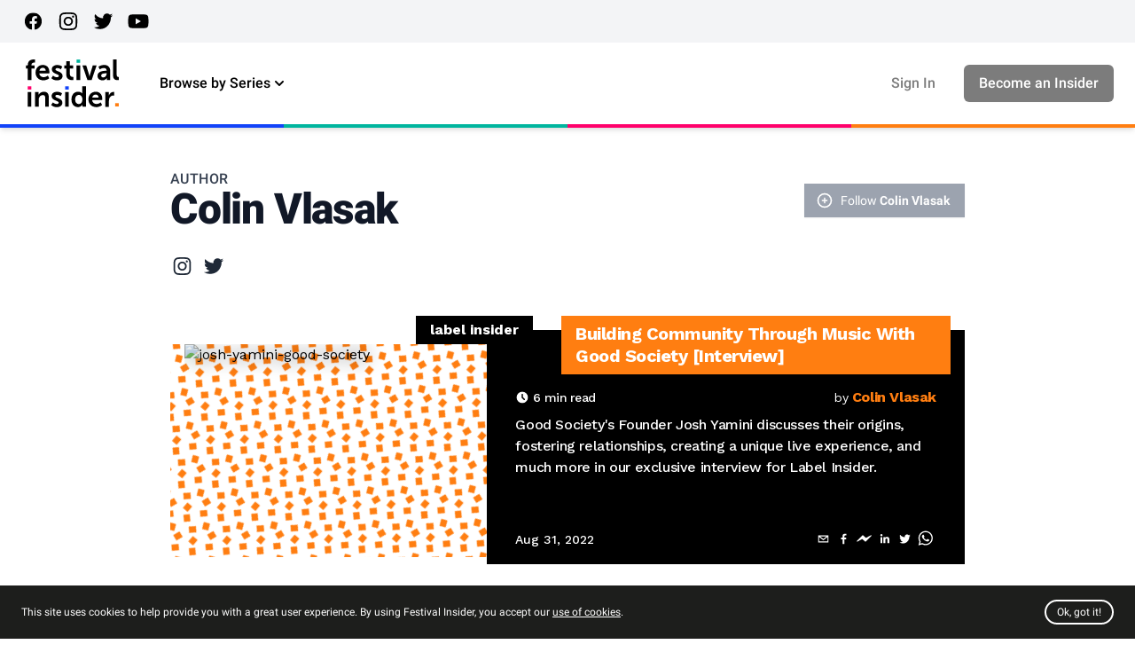

--- FILE ---
content_type: text/html; charset=utf-8
request_url: https://festivalinsider.com/authors/colin-vlasak
body_size: 34117
content:
<!DOCTYPE html><html lang="en"><head><link rel="preconnect" href="https://fonts.gstatic.com" crossorigin /><meta charSet="utf-8"/><meta name="description" content="Stay in the loop with all things in music festivals: news, interviews, features, culture, music, art, community, travel, culinary, experiential, and more."/><meta name="twitter:card" content="summary_large_image"/><meta name="twitter:site" content="@FestivalInsider"/><meta name="twitter:creator" content="@FestivalInsider"/><meta property="fb:app_id" content="674338940133603"/><meta property="og:description" content="Stay in the loop with all things in music festivals: news, interviews, features, culture, music, art, community, travel, culinary, experiential, and more."/><meta property="og:image" content="https://festivalinsider.com/FestivalInsiderOGMetaImage.png"/><meta property="og:image:alt" content="Festival Insider"/><meta property="og:image:width" content="1200"/><meta property="og:image:height" content="627"/><meta property="og:locale" content="en_US"/><meta property="og:site_name" content="Festival Insider"/><link rel="icon" href="/favicon.ico"/><link rel="apple-touch-icon" sizes="180x180" href="/apple-touch-icon.png"/><link rel="icon" type="image/png" sizes="32x32" href="/favicon-32x32.png"/><link rel="icon" type="image/png" sizes="16x16" href="/favicon-16x16.png"/><link rel="manifest" href="/site.webmanifest"/><link rel="preconnect" href="https://fonts.gstatic.com"/><link rel="stylesheet" data-href="https://fonts.googleapis.com/css2?family=Roboto:ital,wght@0,100;0,300;0,400;0,500;0,700;0,900;1,100;1,300;1,400;1,500;1,700;1,900&amp;display=swap" data-optimized-fonts="true"/><link rel="stylesheet" data-href="https://fonts.googleapis.com/css2?family=Work+Sans:ital,wght@0,300;0,400;0,500;0,600;0,700;1,300;1,400;1,500;1,600;1,700&amp;display=swap" data-optimized-fonts="true"/><meta name="viewport" content="width=device-width, viewport-fit=cover, initial-scale=1.0, maximum-scale=1.0, user-scalable=0"/><title>Colin Vlasak – Festival Insider</title><meta name="robots" content="index,follow"/><meta name="googlebot" content="index,follow"/><meta property="og:url" content="https://festivalinsider.com/authors/colin-vlasak"/><meta property="og:type" content="website"/><meta property="og:title" content="Colin Vlasak"/><link rel="canonical" href="https://festivalinsider.com/authors/colin-vlasak"/><meta name="next-head-count" content="29"/><link rel="preload" href="/_next/static/css/6f5256abbdf5a1709343.css" as="style"/><link rel="stylesheet" href="/_next/static/css/6f5256abbdf5a1709343.css" data-n-g=""/><noscript data-n-css=""></noscript><script defer="" nomodule="" src="/_next/static/chunks/polyfills-a40ef1678bae11e696dba45124eadd70.js"></script><script src="/_next/static/chunks/webpack-cc24056018babc2c739b.js" defer=""></script><script src="/_next/static/chunks/framework-a45c87f351c77988ab7f.js" defer=""></script><script src="/_next/static/chunks/main-147f7346b4031c434af5.js" defer=""></script><script src="/_next/static/chunks/pages/_app-6b76f02a82a36a2cb47a.js" defer=""></script><script src="/_next/static/chunks/75fc9c18-2a20c2e7f10e4bdea475.js" defer=""></script><script src="/_next/static/chunks/2924-1440f9f248f97402323a.js" defer=""></script><script src="/_next/static/chunks/4387-a9dfbbbb3983a7c4e88c.js" defer=""></script><script src="/_next/static/chunks/1293-02c79fb31f8443e4b9ca.js" defer=""></script><script src="/_next/static/chunks/7574-1b9d0bd30ed024e2d208.js" defer=""></script><script src="/_next/static/chunks/9008-0990935f603f7b5764ed.js" defer=""></script><script src="/_next/static/chunks/pages/authors/%5Bslug%5D-2e7054028bd9cffe9e24.js" defer=""></script><script src="/_next/static/_-SE5A0TopeAuQbcRDkMe/_buildManifest.js" defer=""></script><script src="/_next/static/_-SE5A0TopeAuQbcRDkMe/_ssgManifest.js" defer=""></script><style data-href="https://fonts.googleapis.com/css2?family=Roboto:ital,wght@0,100;0,300;0,400;0,500;0,700;0,900;1,100;1,300;1,400;1,500;1,700;1,900&display=swap">@font-face{font-family:'Roboto';font-style:italic;font-weight:100;font-display:swap;src:url(https://fonts.gstatic.com/s/roboto/v30/KFOiCnqEu92Fr1Mu51QrIzQ.woff) format('woff')}@font-face{font-family:'Roboto';font-style:italic;font-weight:300;font-display:swap;src:url(https://fonts.gstatic.com/s/roboto/v30/KFOjCnqEu92Fr1Mu51TjARc-.woff) format('woff')}@font-face{font-family:'Roboto';font-style:italic;font-weight:400;font-display:swap;src:url(https://fonts.gstatic.com/s/roboto/v30/KFOkCnqEu92Fr1Mu52xM.woff) format('woff')}@font-face{font-family:'Roboto';font-style:italic;font-weight:500;font-display:swap;src:url(https://fonts.gstatic.com/s/roboto/v30/KFOjCnqEu92Fr1Mu51S7ABc-.woff) format('woff')}@font-face{font-family:'Roboto';font-style:italic;font-weight:700;font-display:swap;src:url(https://fonts.gstatic.com/s/roboto/v30/KFOjCnqEu92Fr1Mu51TzBhc-.woff) format('woff')}@font-face{font-family:'Roboto';font-style:italic;font-weight:900;font-display:swap;src:url(https://fonts.gstatic.com/s/roboto/v30/KFOjCnqEu92Fr1Mu51TLBBc-.woff) format('woff')}@font-face{font-family:'Roboto';font-style:normal;font-weight:100;font-display:swap;src:url(https://fonts.gstatic.com/s/roboto/v30/KFOkCnqEu92Fr1MmgWxM.woff) format('woff')}@font-face{font-family:'Roboto';font-style:normal;font-weight:300;font-display:swap;src:url(https://fonts.gstatic.com/s/roboto/v30/KFOlCnqEu92Fr1MmSU5vAA.woff) format('woff')}@font-face{font-family:'Roboto';font-style:normal;font-weight:400;font-display:swap;src:url(https://fonts.gstatic.com/s/roboto/v30/KFOmCnqEu92Fr1Me5g.woff) format('woff')}@font-face{font-family:'Roboto';font-style:normal;font-weight:500;font-display:swap;src:url(https://fonts.gstatic.com/s/roboto/v30/KFOlCnqEu92Fr1MmEU9vAA.woff) format('woff')}@font-face{font-family:'Roboto';font-style:normal;font-weight:700;font-display:swap;src:url(https://fonts.gstatic.com/s/roboto/v30/KFOlCnqEu92Fr1MmWUlvAA.woff) format('woff')}@font-face{font-family:'Roboto';font-style:normal;font-weight:900;font-display:swap;src:url(https://fonts.gstatic.com/s/roboto/v30/KFOlCnqEu92Fr1MmYUtvAA.woff) format('woff')}@font-face{font-family:'Roboto';font-style:italic;font-weight:100;font-display:swap;src:url(https://fonts.gstatic.com/s/roboto/v30/KFOiCnqEu92Fr1Mu51QrEz0dL-vwnYh2eg.woff2) format('woff2');unicode-range:U+0460-052F,U+1C80-1C88,U+20B4,U+2DE0-2DFF,U+A640-A69F,U+FE2E-FE2F}@font-face{font-family:'Roboto';font-style:italic;font-weight:100;font-display:swap;src:url(https://fonts.gstatic.com/s/roboto/v30/KFOiCnqEu92Fr1Mu51QrEzQdL-vwnYh2eg.woff2) format('woff2');unicode-range:U+0301,U+0400-045F,U+0490-0491,U+04B0-04B1,U+2116}@font-face{font-family:'Roboto';font-style:italic;font-weight:100;font-display:swap;src:url(https://fonts.gstatic.com/s/roboto/v30/KFOiCnqEu92Fr1Mu51QrEzwdL-vwnYh2eg.woff2) format('woff2');unicode-range:U+1F00-1FFF}@font-face{font-family:'Roboto';font-style:italic;font-weight:100;font-display:swap;src:url(https://fonts.gstatic.com/s/roboto/v30/KFOiCnqEu92Fr1Mu51QrEzMdL-vwnYh2eg.woff2) format('woff2');unicode-range:U+0370-03FF}@font-face{font-family:'Roboto';font-style:italic;font-weight:100;font-display:swap;src:url(https://fonts.gstatic.com/s/roboto/v30/KFOiCnqEu92Fr1Mu51QrEz8dL-vwnYh2eg.woff2) format('woff2');unicode-range:U+0102-0103,U+0110-0111,U+0128-0129,U+0168-0169,U+01A0-01A1,U+01AF-01B0,U+1EA0-1EF9,U+20AB}@font-face{font-family:'Roboto';font-style:italic;font-weight:100;font-display:swap;src:url(https://fonts.gstatic.com/s/roboto/v30/KFOiCnqEu92Fr1Mu51QrEz4dL-vwnYh2eg.woff2) format('woff2');unicode-range:U+0100-024F,U+0259,U+1E00-1EFF,U+2020,U+20A0-20AB,U+20AD-20CF,U+2113,U+2C60-2C7F,U+A720-A7FF}@font-face{font-family:'Roboto';font-style:italic;font-weight:100;font-display:swap;src:url(https://fonts.gstatic.com/s/roboto/v30/KFOiCnqEu92Fr1Mu51QrEzAdL-vwnYg.woff2) format('woff2');unicode-range:U+0000-00FF,U+0131,U+0152-0153,U+02BB-02BC,U+02C6,U+02DA,U+02DC,U+2000-206F,U+2074,U+20AC,U+2122,U+2191,U+2193,U+2212,U+2215,U+FEFF,U+FFFD}@font-face{font-family:'Roboto';font-style:italic;font-weight:300;font-display:swap;src:url(https://fonts.gstatic.com/s/roboto/v30/KFOjCnqEu92Fr1Mu51TjASc3CsTYl4BOQ3o.woff2) format('woff2');unicode-range:U+0460-052F,U+1C80-1C88,U+20B4,U+2DE0-2DFF,U+A640-A69F,U+FE2E-FE2F}@font-face{font-family:'Roboto';font-style:italic;font-weight:300;font-display:swap;src:url(https://fonts.gstatic.com/s/roboto/v30/KFOjCnqEu92Fr1Mu51TjASc-CsTYl4BOQ3o.woff2) format('woff2');unicode-range:U+0301,U+0400-045F,U+0490-0491,U+04B0-04B1,U+2116}@font-face{font-family:'Roboto';font-style:italic;font-weight:300;font-display:swap;src:url(https://fonts.gstatic.com/s/roboto/v30/KFOjCnqEu92Fr1Mu51TjASc2CsTYl4BOQ3o.woff2) format('woff2');unicode-range:U+1F00-1FFF}@font-face{font-family:'Roboto';font-style:italic;font-weight:300;font-display:swap;src:url(https://fonts.gstatic.com/s/roboto/v30/KFOjCnqEu92Fr1Mu51TjASc5CsTYl4BOQ3o.woff2) format('woff2');unicode-range:U+0370-03FF}@font-face{font-family:'Roboto';font-style:italic;font-weight:300;font-display:swap;src:url(https://fonts.gstatic.com/s/roboto/v30/KFOjCnqEu92Fr1Mu51TjASc1CsTYl4BOQ3o.woff2) format('woff2');unicode-range:U+0102-0103,U+0110-0111,U+0128-0129,U+0168-0169,U+01A0-01A1,U+01AF-01B0,U+1EA0-1EF9,U+20AB}@font-face{font-family:'Roboto';font-style:italic;font-weight:300;font-display:swap;src:url(https://fonts.gstatic.com/s/roboto/v30/KFOjCnqEu92Fr1Mu51TjASc0CsTYl4BOQ3o.woff2) format('woff2');unicode-range:U+0100-024F,U+0259,U+1E00-1EFF,U+2020,U+20A0-20AB,U+20AD-20CF,U+2113,U+2C60-2C7F,U+A720-A7FF}@font-face{font-family:'Roboto';font-style:italic;font-weight:300;font-display:swap;src:url(https://fonts.gstatic.com/s/roboto/v30/KFOjCnqEu92Fr1Mu51TjASc6CsTYl4BO.woff2) format('woff2');unicode-range:U+0000-00FF,U+0131,U+0152-0153,U+02BB-02BC,U+02C6,U+02DA,U+02DC,U+2000-206F,U+2074,U+20AC,U+2122,U+2191,U+2193,U+2212,U+2215,U+FEFF,U+FFFD}@font-face{font-family:'Roboto';font-style:italic;font-weight:400;font-display:swap;src:url(https://fonts.gstatic.com/s/roboto/v30/KFOkCnqEu92Fr1Mu51xFIzIXKMnyrYk.woff2) format('woff2');unicode-range:U+0460-052F,U+1C80-1C88,U+20B4,U+2DE0-2DFF,U+A640-A69F,U+FE2E-FE2F}@font-face{font-family:'Roboto';font-style:italic;font-weight:400;font-display:swap;src:url(https://fonts.gstatic.com/s/roboto/v30/KFOkCnqEu92Fr1Mu51xMIzIXKMnyrYk.woff2) format('woff2');unicode-range:U+0301,U+0400-045F,U+0490-0491,U+04B0-04B1,U+2116}@font-face{font-family:'Roboto';font-style:italic;font-weight:400;font-display:swap;src:url(https://fonts.gstatic.com/s/roboto/v30/KFOkCnqEu92Fr1Mu51xEIzIXKMnyrYk.woff2) format('woff2');unicode-range:U+1F00-1FFF}@font-face{font-family:'Roboto';font-style:italic;font-weight:400;font-display:swap;src:url(https://fonts.gstatic.com/s/roboto/v30/KFOkCnqEu92Fr1Mu51xLIzIXKMnyrYk.woff2) format('woff2');unicode-range:U+0370-03FF}@font-face{font-family:'Roboto';font-style:italic;font-weight:400;font-display:swap;src:url(https://fonts.gstatic.com/s/roboto/v30/KFOkCnqEu92Fr1Mu51xHIzIXKMnyrYk.woff2) format('woff2');unicode-range:U+0102-0103,U+0110-0111,U+0128-0129,U+0168-0169,U+01A0-01A1,U+01AF-01B0,U+1EA0-1EF9,U+20AB}@font-face{font-family:'Roboto';font-style:italic;font-weight:400;font-display:swap;src:url(https://fonts.gstatic.com/s/roboto/v30/KFOkCnqEu92Fr1Mu51xGIzIXKMnyrYk.woff2) format('woff2');unicode-range:U+0100-024F,U+0259,U+1E00-1EFF,U+2020,U+20A0-20AB,U+20AD-20CF,U+2113,U+2C60-2C7F,U+A720-A7FF}@font-face{font-family:'Roboto';font-style:italic;font-weight:400;font-display:swap;src:url(https://fonts.gstatic.com/s/roboto/v30/KFOkCnqEu92Fr1Mu51xIIzIXKMny.woff2) format('woff2');unicode-range:U+0000-00FF,U+0131,U+0152-0153,U+02BB-02BC,U+02C6,U+02DA,U+02DC,U+2000-206F,U+2074,U+20AC,U+2122,U+2191,U+2193,U+2212,U+2215,U+FEFF,U+FFFD}@font-face{font-family:'Roboto';font-style:italic;font-weight:500;font-display:swap;src:url(https://fonts.gstatic.com/s/roboto/v30/KFOjCnqEu92Fr1Mu51S7ACc3CsTYl4BOQ3o.woff2) format('woff2');unicode-range:U+0460-052F,U+1C80-1C88,U+20B4,U+2DE0-2DFF,U+A640-A69F,U+FE2E-FE2F}@font-face{font-family:'Roboto';font-style:italic;font-weight:500;font-display:swap;src:url(https://fonts.gstatic.com/s/roboto/v30/KFOjCnqEu92Fr1Mu51S7ACc-CsTYl4BOQ3o.woff2) format('woff2');unicode-range:U+0301,U+0400-045F,U+0490-0491,U+04B0-04B1,U+2116}@font-face{font-family:'Roboto';font-style:italic;font-weight:500;font-display:swap;src:url(https://fonts.gstatic.com/s/roboto/v30/KFOjCnqEu92Fr1Mu51S7ACc2CsTYl4BOQ3o.woff2) format('woff2');unicode-range:U+1F00-1FFF}@font-face{font-family:'Roboto';font-style:italic;font-weight:500;font-display:swap;src:url(https://fonts.gstatic.com/s/roboto/v30/KFOjCnqEu92Fr1Mu51S7ACc5CsTYl4BOQ3o.woff2) format('woff2');unicode-range:U+0370-03FF}@font-face{font-family:'Roboto';font-style:italic;font-weight:500;font-display:swap;src:url(https://fonts.gstatic.com/s/roboto/v30/KFOjCnqEu92Fr1Mu51S7ACc1CsTYl4BOQ3o.woff2) format('woff2');unicode-range:U+0102-0103,U+0110-0111,U+0128-0129,U+0168-0169,U+01A0-01A1,U+01AF-01B0,U+1EA0-1EF9,U+20AB}@font-face{font-family:'Roboto';font-style:italic;font-weight:500;font-display:swap;src:url(https://fonts.gstatic.com/s/roboto/v30/KFOjCnqEu92Fr1Mu51S7ACc0CsTYl4BOQ3o.woff2) format('woff2');unicode-range:U+0100-024F,U+0259,U+1E00-1EFF,U+2020,U+20A0-20AB,U+20AD-20CF,U+2113,U+2C60-2C7F,U+A720-A7FF}@font-face{font-family:'Roboto';font-style:italic;font-weight:500;font-display:swap;src:url(https://fonts.gstatic.com/s/roboto/v30/KFOjCnqEu92Fr1Mu51S7ACc6CsTYl4BO.woff2) format('woff2');unicode-range:U+0000-00FF,U+0131,U+0152-0153,U+02BB-02BC,U+02C6,U+02DA,U+02DC,U+2000-206F,U+2074,U+20AC,U+2122,U+2191,U+2193,U+2212,U+2215,U+FEFF,U+FFFD}@font-face{font-family:'Roboto';font-style:italic;font-weight:700;font-display:swap;src:url(https://fonts.gstatic.com/s/roboto/v30/KFOjCnqEu92Fr1Mu51TzBic3CsTYl4BOQ3o.woff2) format('woff2');unicode-range:U+0460-052F,U+1C80-1C88,U+20B4,U+2DE0-2DFF,U+A640-A69F,U+FE2E-FE2F}@font-face{font-family:'Roboto';font-style:italic;font-weight:700;font-display:swap;src:url(https://fonts.gstatic.com/s/roboto/v30/KFOjCnqEu92Fr1Mu51TzBic-CsTYl4BOQ3o.woff2) format('woff2');unicode-range:U+0301,U+0400-045F,U+0490-0491,U+04B0-04B1,U+2116}@font-face{font-family:'Roboto';font-style:italic;font-weight:700;font-display:swap;src:url(https://fonts.gstatic.com/s/roboto/v30/KFOjCnqEu92Fr1Mu51TzBic2CsTYl4BOQ3o.woff2) format('woff2');unicode-range:U+1F00-1FFF}@font-face{font-family:'Roboto';font-style:italic;font-weight:700;font-display:swap;src:url(https://fonts.gstatic.com/s/roboto/v30/KFOjCnqEu92Fr1Mu51TzBic5CsTYl4BOQ3o.woff2) format('woff2');unicode-range:U+0370-03FF}@font-face{font-family:'Roboto';font-style:italic;font-weight:700;font-display:swap;src:url(https://fonts.gstatic.com/s/roboto/v30/KFOjCnqEu92Fr1Mu51TzBic1CsTYl4BOQ3o.woff2) format('woff2');unicode-range:U+0102-0103,U+0110-0111,U+0128-0129,U+0168-0169,U+01A0-01A1,U+01AF-01B0,U+1EA0-1EF9,U+20AB}@font-face{font-family:'Roboto';font-style:italic;font-weight:700;font-display:swap;src:url(https://fonts.gstatic.com/s/roboto/v30/KFOjCnqEu92Fr1Mu51TzBic0CsTYl4BOQ3o.woff2) format('woff2');unicode-range:U+0100-024F,U+0259,U+1E00-1EFF,U+2020,U+20A0-20AB,U+20AD-20CF,U+2113,U+2C60-2C7F,U+A720-A7FF}@font-face{font-family:'Roboto';font-style:italic;font-weight:700;font-display:swap;src:url(https://fonts.gstatic.com/s/roboto/v30/KFOjCnqEu92Fr1Mu51TzBic6CsTYl4BO.woff2) format('woff2');unicode-range:U+0000-00FF,U+0131,U+0152-0153,U+02BB-02BC,U+02C6,U+02DA,U+02DC,U+2000-206F,U+2074,U+20AC,U+2122,U+2191,U+2193,U+2212,U+2215,U+FEFF,U+FFFD}@font-face{font-family:'Roboto';font-style:italic;font-weight:900;font-display:swap;src:url(https://fonts.gstatic.com/s/roboto/v30/KFOjCnqEu92Fr1Mu51TLBCc3CsTYl4BOQ3o.woff2) format('woff2');unicode-range:U+0460-052F,U+1C80-1C88,U+20B4,U+2DE0-2DFF,U+A640-A69F,U+FE2E-FE2F}@font-face{font-family:'Roboto';font-style:italic;font-weight:900;font-display:swap;src:url(https://fonts.gstatic.com/s/roboto/v30/KFOjCnqEu92Fr1Mu51TLBCc-CsTYl4BOQ3o.woff2) format('woff2');unicode-range:U+0301,U+0400-045F,U+0490-0491,U+04B0-04B1,U+2116}@font-face{font-family:'Roboto';font-style:italic;font-weight:900;font-display:swap;src:url(https://fonts.gstatic.com/s/roboto/v30/KFOjCnqEu92Fr1Mu51TLBCc2CsTYl4BOQ3o.woff2) format('woff2');unicode-range:U+1F00-1FFF}@font-face{font-family:'Roboto';font-style:italic;font-weight:900;font-display:swap;src:url(https://fonts.gstatic.com/s/roboto/v30/KFOjCnqEu92Fr1Mu51TLBCc5CsTYl4BOQ3o.woff2) format('woff2');unicode-range:U+0370-03FF}@font-face{font-family:'Roboto';font-style:italic;font-weight:900;font-display:swap;src:url(https://fonts.gstatic.com/s/roboto/v30/KFOjCnqEu92Fr1Mu51TLBCc1CsTYl4BOQ3o.woff2) format('woff2');unicode-range:U+0102-0103,U+0110-0111,U+0128-0129,U+0168-0169,U+01A0-01A1,U+01AF-01B0,U+1EA0-1EF9,U+20AB}@font-face{font-family:'Roboto';font-style:italic;font-weight:900;font-display:swap;src:url(https://fonts.gstatic.com/s/roboto/v30/KFOjCnqEu92Fr1Mu51TLBCc0CsTYl4BOQ3o.woff2) format('woff2');unicode-range:U+0100-024F,U+0259,U+1E00-1EFF,U+2020,U+20A0-20AB,U+20AD-20CF,U+2113,U+2C60-2C7F,U+A720-A7FF}@font-face{font-family:'Roboto';font-style:italic;font-weight:900;font-display:swap;src:url(https://fonts.gstatic.com/s/roboto/v30/KFOjCnqEu92Fr1Mu51TLBCc6CsTYl4BO.woff2) format('woff2');unicode-range:U+0000-00FF,U+0131,U+0152-0153,U+02BB-02BC,U+02C6,U+02DA,U+02DC,U+2000-206F,U+2074,U+20AC,U+2122,U+2191,U+2193,U+2212,U+2215,U+FEFF,U+FFFD}@font-face{font-family:'Roboto';font-style:normal;font-weight:100;font-display:swap;src:url(https://fonts.gstatic.com/s/roboto/v30/KFOkCnqEu92Fr1MmgVxFIzIXKMnyrYk.woff2) format('woff2');unicode-range:U+0460-052F,U+1C80-1C88,U+20B4,U+2DE0-2DFF,U+A640-A69F,U+FE2E-FE2F}@font-face{font-family:'Roboto';font-style:normal;font-weight:100;font-display:swap;src:url(https://fonts.gstatic.com/s/roboto/v30/KFOkCnqEu92Fr1MmgVxMIzIXKMnyrYk.woff2) format('woff2');unicode-range:U+0301,U+0400-045F,U+0490-0491,U+04B0-04B1,U+2116}@font-face{font-family:'Roboto';font-style:normal;font-weight:100;font-display:swap;src:url(https://fonts.gstatic.com/s/roboto/v30/KFOkCnqEu92Fr1MmgVxEIzIXKMnyrYk.woff2) format('woff2');unicode-range:U+1F00-1FFF}@font-face{font-family:'Roboto';font-style:normal;font-weight:100;font-display:swap;src:url(https://fonts.gstatic.com/s/roboto/v30/KFOkCnqEu92Fr1MmgVxLIzIXKMnyrYk.woff2) format('woff2');unicode-range:U+0370-03FF}@font-face{font-family:'Roboto';font-style:normal;font-weight:100;font-display:swap;src:url(https://fonts.gstatic.com/s/roboto/v30/KFOkCnqEu92Fr1MmgVxHIzIXKMnyrYk.woff2) format('woff2');unicode-range:U+0102-0103,U+0110-0111,U+0128-0129,U+0168-0169,U+01A0-01A1,U+01AF-01B0,U+1EA0-1EF9,U+20AB}@font-face{font-family:'Roboto';font-style:normal;font-weight:100;font-display:swap;src:url(https://fonts.gstatic.com/s/roboto/v30/KFOkCnqEu92Fr1MmgVxGIzIXKMnyrYk.woff2) format('woff2');unicode-range:U+0100-024F,U+0259,U+1E00-1EFF,U+2020,U+20A0-20AB,U+20AD-20CF,U+2113,U+2C60-2C7F,U+A720-A7FF}@font-face{font-family:'Roboto';font-style:normal;font-weight:100;font-display:swap;src:url(https://fonts.gstatic.com/s/roboto/v30/KFOkCnqEu92Fr1MmgVxIIzIXKMny.woff2) format('woff2');unicode-range:U+0000-00FF,U+0131,U+0152-0153,U+02BB-02BC,U+02C6,U+02DA,U+02DC,U+2000-206F,U+2074,U+20AC,U+2122,U+2191,U+2193,U+2212,U+2215,U+FEFF,U+FFFD}@font-face{font-family:'Roboto';font-style:normal;font-weight:300;font-display:swap;src:url(https://fonts.gstatic.com/s/roboto/v30/KFOlCnqEu92Fr1MmSU5fCRc4AMP6lbBP.woff2) format('woff2');unicode-range:U+0460-052F,U+1C80-1C88,U+20B4,U+2DE0-2DFF,U+A640-A69F,U+FE2E-FE2F}@font-face{font-family:'Roboto';font-style:normal;font-weight:300;font-display:swap;src:url(https://fonts.gstatic.com/s/roboto/v30/KFOlCnqEu92Fr1MmSU5fABc4AMP6lbBP.woff2) format('woff2');unicode-range:U+0301,U+0400-045F,U+0490-0491,U+04B0-04B1,U+2116}@font-face{font-family:'Roboto';font-style:normal;font-weight:300;font-display:swap;src:url(https://fonts.gstatic.com/s/roboto/v30/KFOlCnqEu92Fr1MmSU5fCBc4AMP6lbBP.woff2) format('woff2');unicode-range:U+1F00-1FFF}@font-face{font-family:'Roboto';font-style:normal;font-weight:300;font-display:swap;src:url(https://fonts.gstatic.com/s/roboto/v30/KFOlCnqEu92Fr1MmSU5fBxc4AMP6lbBP.woff2) format('woff2');unicode-range:U+0370-03FF}@font-face{font-family:'Roboto';font-style:normal;font-weight:300;font-display:swap;src:url(https://fonts.gstatic.com/s/roboto/v30/KFOlCnqEu92Fr1MmSU5fCxc4AMP6lbBP.woff2) format('woff2');unicode-range:U+0102-0103,U+0110-0111,U+0128-0129,U+0168-0169,U+01A0-01A1,U+01AF-01B0,U+1EA0-1EF9,U+20AB}@font-face{font-family:'Roboto';font-style:normal;font-weight:300;font-display:swap;src:url(https://fonts.gstatic.com/s/roboto/v30/KFOlCnqEu92Fr1MmSU5fChc4AMP6lbBP.woff2) format('woff2');unicode-range:U+0100-024F,U+0259,U+1E00-1EFF,U+2020,U+20A0-20AB,U+20AD-20CF,U+2113,U+2C60-2C7F,U+A720-A7FF}@font-face{font-family:'Roboto';font-style:normal;font-weight:300;font-display:swap;src:url(https://fonts.gstatic.com/s/roboto/v30/KFOlCnqEu92Fr1MmSU5fBBc4AMP6lQ.woff2) format('woff2');unicode-range:U+0000-00FF,U+0131,U+0152-0153,U+02BB-02BC,U+02C6,U+02DA,U+02DC,U+2000-206F,U+2074,U+20AC,U+2122,U+2191,U+2193,U+2212,U+2215,U+FEFF,U+FFFD}@font-face{font-family:'Roboto';font-style:normal;font-weight:400;font-display:swap;src:url(https://fonts.gstatic.com/s/roboto/v30/KFOmCnqEu92Fr1Mu72xKKTU1Kvnz.woff2) format('woff2');unicode-range:U+0460-052F,U+1C80-1C88,U+20B4,U+2DE0-2DFF,U+A640-A69F,U+FE2E-FE2F}@font-face{font-family:'Roboto';font-style:normal;font-weight:400;font-display:swap;src:url(https://fonts.gstatic.com/s/roboto/v30/KFOmCnqEu92Fr1Mu5mxKKTU1Kvnz.woff2) format('woff2');unicode-range:U+0301,U+0400-045F,U+0490-0491,U+04B0-04B1,U+2116}@font-face{font-family:'Roboto';font-style:normal;font-weight:400;font-display:swap;src:url(https://fonts.gstatic.com/s/roboto/v30/KFOmCnqEu92Fr1Mu7mxKKTU1Kvnz.woff2) format('woff2');unicode-range:U+1F00-1FFF}@font-face{font-family:'Roboto';font-style:normal;font-weight:400;font-display:swap;src:url(https://fonts.gstatic.com/s/roboto/v30/KFOmCnqEu92Fr1Mu4WxKKTU1Kvnz.woff2) format('woff2');unicode-range:U+0370-03FF}@font-face{font-family:'Roboto';font-style:normal;font-weight:400;font-display:swap;src:url(https://fonts.gstatic.com/s/roboto/v30/KFOmCnqEu92Fr1Mu7WxKKTU1Kvnz.woff2) format('woff2');unicode-range:U+0102-0103,U+0110-0111,U+0128-0129,U+0168-0169,U+01A0-01A1,U+01AF-01B0,U+1EA0-1EF9,U+20AB}@font-face{font-family:'Roboto';font-style:normal;font-weight:400;font-display:swap;src:url(https://fonts.gstatic.com/s/roboto/v30/KFOmCnqEu92Fr1Mu7GxKKTU1Kvnz.woff2) format('woff2');unicode-range:U+0100-024F,U+0259,U+1E00-1EFF,U+2020,U+20A0-20AB,U+20AD-20CF,U+2113,U+2C60-2C7F,U+A720-A7FF}@font-face{font-family:'Roboto';font-style:normal;font-weight:400;font-display:swap;src:url(https://fonts.gstatic.com/s/roboto/v30/KFOmCnqEu92Fr1Mu4mxKKTU1Kg.woff2) format('woff2');unicode-range:U+0000-00FF,U+0131,U+0152-0153,U+02BB-02BC,U+02C6,U+02DA,U+02DC,U+2000-206F,U+2074,U+20AC,U+2122,U+2191,U+2193,U+2212,U+2215,U+FEFF,U+FFFD}@font-face{font-family:'Roboto';font-style:normal;font-weight:500;font-display:swap;src:url(https://fonts.gstatic.com/s/roboto/v30/KFOlCnqEu92Fr1MmEU9fCRc4AMP6lbBP.woff2) format('woff2');unicode-range:U+0460-052F,U+1C80-1C88,U+20B4,U+2DE0-2DFF,U+A640-A69F,U+FE2E-FE2F}@font-face{font-family:'Roboto';font-style:normal;font-weight:500;font-display:swap;src:url(https://fonts.gstatic.com/s/roboto/v30/KFOlCnqEu92Fr1MmEU9fABc4AMP6lbBP.woff2) format('woff2');unicode-range:U+0301,U+0400-045F,U+0490-0491,U+04B0-04B1,U+2116}@font-face{font-family:'Roboto';font-style:normal;font-weight:500;font-display:swap;src:url(https://fonts.gstatic.com/s/roboto/v30/KFOlCnqEu92Fr1MmEU9fCBc4AMP6lbBP.woff2) format('woff2');unicode-range:U+1F00-1FFF}@font-face{font-family:'Roboto';font-style:normal;font-weight:500;font-display:swap;src:url(https://fonts.gstatic.com/s/roboto/v30/KFOlCnqEu92Fr1MmEU9fBxc4AMP6lbBP.woff2) format('woff2');unicode-range:U+0370-03FF}@font-face{font-family:'Roboto';font-style:normal;font-weight:500;font-display:swap;src:url(https://fonts.gstatic.com/s/roboto/v30/KFOlCnqEu92Fr1MmEU9fCxc4AMP6lbBP.woff2) format('woff2');unicode-range:U+0102-0103,U+0110-0111,U+0128-0129,U+0168-0169,U+01A0-01A1,U+01AF-01B0,U+1EA0-1EF9,U+20AB}@font-face{font-family:'Roboto';font-style:normal;font-weight:500;font-display:swap;src:url(https://fonts.gstatic.com/s/roboto/v30/KFOlCnqEu92Fr1MmEU9fChc4AMP6lbBP.woff2) format('woff2');unicode-range:U+0100-024F,U+0259,U+1E00-1EFF,U+2020,U+20A0-20AB,U+20AD-20CF,U+2113,U+2C60-2C7F,U+A720-A7FF}@font-face{font-family:'Roboto';font-style:normal;font-weight:500;font-display:swap;src:url(https://fonts.gstatic.com/s/roboto/v30/KFOlCnqEu92Fr1MmEU9fBBc4AMP6lQ.woff2) format('woff2');unicode-range:U+0000-00FF,U+0131,U+0152-0153,U+02BB-02BC,U+02C6,U+02DA,U+02DC,U+2000-206F,U+2074,U+20AC,U+2122,U+2191,U+2193,U+2212,U+2215,U+FEFF,U+FFFD}@font-face{font-family:'Roboto';font-style:normal;font-weight:700;font-display:swap;src:url(https://fonts.gstatic.com/s/roboto/v30/KFOlCnqEu92Fr1MmWUlfCRc4AMP6lbBP.woff2) format('woff2');unicode-range:U+0460-052F,U+1C80-1C88,U+20B4,U+2DE0-2DFF,U+A640-A69F,U+FE2E-FE2F}@font-face{font-family:'Roboto';font-style:normal;font-weight:700;font-display:swap;src:url(https://fonts.gstatic.com/s/roboto/v30/KFOlCnqEu92Fr1MmWUlfABc4AMP6lbBP.woff2) format('woff2');unicode-range:U+0301,U+0400-045F,U+0490-0491,U+04B0-04B1,U+2116}@font-face{font-family:'Roboto';font-style:normal;font-weight:700;font-display:swap;src:url(https://fonts.gstatic.com/s/roboto/v30/KFOlCnqEu92Fr1MmWUlfCBc4AMP6lbBP.woff2) format('woff2');unicode-range:U+1F00-1FFF}@font-face{font-family:'Roboto';font-style:normal;font-weight:700;font-display:swap;src:url(https://fonts.gstatic.com/s/roboto/v30/KFOlCnqEu92Fr1MmWUlfBxc4AMP6lbBP.woff2) format('woff2');unicode-range:U+0370-03FF}@font-face{font-family:'Roboto';font-style:normal;font-weight:700;font-display:swap;src:url(https://fonts.gstatic.com/s/roboto/v30/KFOlCnqEu92Fr1MmWUlfCxc4AMP6lbBP.woff2) format('woff2');unicode-range:U+0102-0103,U+0110-0111,U+0128-0129,U+0168-0169,U+01A0-01A1,U+01AF-01B0,U+1EA0-1EF9,U+20AB}@font-face{font-family:'Roboto';font-style:normal;font-weight:700;font-display:swap;src:url(https://fonts.gstatic.com/s/roboto/v30/KFOlCnqEu92Fr1MmWUlfChc4AMP6lbBP.woff2) format('woff2');unicode-range:U+0100-024F,U+0259,U+1E00-1EFF,U+2020,U+20A0-20AB,U+20AD-20CF,U+2113,U+2C60-2C7F,U+A720-A7FF}@font-face{font-family:'Roboto';font-style:normal;font-weight:700;font-display:swap;src:url(https://fonts.gstatic.com/s/roboto/v30/KFOlCnqEu92Fr1MmWUlfBBc4AMP6lQ.woff2) format('woff2');unicode-range:U+0000-00FF,U+0131,U+0152-0153,U+02BB-02BC,U+02C6,U+02DA,U+02DC,U+2000-206F,U+2074,U+20AC,U+2122,U+2191,U+2193,U+2212,U+2215,U+FEFF,U+FFFD}@font-face{font-family:'Roboto';font-style:normal;font-weight:900;font-display:swap;src:url(https://fonts.gstatic.com/s/roboto/v30/KFOlCnqEu92Fr1MmYUtfCRc4AMP6lbBP.woff2) format('woff2');unicode-range:U+0460-052F,U+1C80-1C88,U+20B4,U+2DE0-2DFF,U+A640-A69F,U+FE2E-FE2F}@font-face{font-family:'Roboto';font-style:normal;font-weight:900;font-display:swap;src:url(https://fonts.gstatic.com/s/roboto/v30/KFOlCnqEu92Fr1MmYUtfABc4AMP6lbBP.woff2) format('woff2');unicode-range:U+0301,U+0400-045F,U+0490-0491,U+04B0-04B1,U+2116}@font-face{font-family:'Roboto';font-style:normal;font-weight:900;font-display:swap;src:url(https://fonts.gstatic.com/s/roboto/v30/KFOlCnqEu92Fr1MmYUtfCBc4AMP6lbBP.woff2) format('woff2');unicode-range:U+1F00-1FFF}@font-face{font-family:'Roboto';font-style:normal;font-weight:900;font-display:swap;src:url(https://fonts.gstatic.com/s/roboto/v30/KFOlCnqEu92Fr1MmYUtfBxc4AMP6lbBP.woff2) format('woff2');unicode-range:U+0370-03FF}@font-face{font-family:'Roboto';font-style:normal;font-weight:900;font-display:swap;src:url(https://fonts.gstatic.com/s/roboto/v30/KFOlCnqEu92Fr1MmYUtfCxc4AMP6lbBP.woff2) format('woff2');unicode-range:U+0102-0103,U+0110-0111,U+0128-0129,U+0168-0169,U+01A0-01A1,U+01AF-01B0,U+1EA0-1EF9,U+20AB}@font-face{font-family:'Roboto';font-style:normal;font-weight:900;font-display:swap;src:url(https://fonts.gstatic.com/s/roboto/v30/KFOlCnqEu92Fr1MmYUtfChc4AMP6lbBP.woff2) format('woff2');unicode-range:U+0100-024F,U+0259,U+1E00-1EFF,U+2020,U+20A0-20AB,U+20AD-20CF,U+2113,U+2C60-2C7F,U+A720-A7FF}@font-face{font-family:'Roboto';font-style:normal;font-weight:900;font-display:swap;src:url(https://fonts.gstatic.com/s/roboto/v30/KFOlCnqEu92Fr1MmYUtfBBc4AMP6lQ.woff2) format('woff2');unicode-range:U+0000-00FF,U+0131,U+0152-0153,U+02BB-02BC,U+02C6,U+02DA,U+02DC,U+2000-206F,U+2074,U+20AC,U+2122,U+2191,U+2193,U+2212,U+2215,U+FEFF,U+FFFD}</style><style data-href="https://fonts.googleapis.com/css2?family=Work+Sans:ital,wght@0,300;0,400;0,500;0,600;0,700;1,300;1,400;1,500;1,600;1,700&display=swap">@font-face{font-family:'Work Sans';font-style:italic;font-weight:300;font-display:swap;src:url(https://fonts.gstatic.com/s/worksans/v18/QGY9z_wNahGAdqQ43Rh_ebrnlwyYfEPxPoGUgGsJoA.woff) format('woff')}@font-face{font-family:'Work Sans';font-style:italic;font-weight:400;font-display:swap;src:url(https://fonts.gstatic.com/s/worksans/v18/QGY9z_wNahGAdqQ43Rh_ebrnlwyYfEPxPoGU3msJoA.woff) format('woff')}@font-face{font-family:'Work Sans';font-style:italic;font-weight:500;font-display:swap;src:url(https://fonts.gstatic.com/s/worksans/v18/QGY9z_wNahGAdqQ43Rh_ebrnlwyYfEPxPoGU7GsJoA.woff) format('woff')}@font-face{font-family:'Work Sans';font-style:italic;font-weight:600;font-display:swap;src:url(https://fonts.gstatic.com/s/worksans/v18/QGY9z_wNahGAdqQ43Rh_ebrnlwyYfEPxPoGUAGwJoA.woff) format('woff')}@font-face{font-family:'Work Sans';font-style:italic;font-weight:700;font-display:swap;src:url(https://fonts.gstatic.com/s/worksans/v18/QGY9z_wNahGAdqQ43Rh_ebrnlwyYfEPxPoGUOWwJoA.woff) format('woff')}@font-face{font-family:'Work Sans';font-style:normal;font-weight:300;font-display:swap;src:url(https://fonts.gstatic.com/s/worksans/v18/QGY_z_wNahGAdqQ43RhVcIgYT2Xz5u32KxfXNis.woff) format('woff')}@font-face{font-family:'Work Sans';font-style:normal;font-weight:400;font-display:swap;src:url(https://fonts.gstatic.com/s/worksans/v18/QGY_z_wNahGAdqQ43RhVcIgYT2Xz5u32K0nXNis.woff) format('woff')}@font-face{font-family:'Work Sans';font-style:normal;font-weight:500;font-display:swap;src:url(https://fonts.gstatic.com/s/worksans/v18/QGY_z_wNahGAdqQ43RhVcIgYT2Xz5u32K3vXNis.woff) format('woff')}@font-face{font-family:'Work Sans';font-style:normal;font-weight:600;font-display:swap;src:url(https://fonts.gstatic.com/s/worksans/v18/QGY_z_wNahGAdqQ43RhVcIgYT2Xz5u32K5fQNis.woff) format('woff')}@font-face{font-family:'Work Sans';font-style:normal;font-weight:700;font-display:swap;src:url(https://fonts.gstatic.com/s/worksans/v18/QGY_z_wNahGAdqQ43RhVcIgYT2Xz5u32K67QNis.woff) format('woff')}@font-face{font-family:'Work Sans';font-style:italic;font-weight:300;font-display:swap;src:url(https://fonts.gstatic.com/s/worksans/v18/QGYqz_wNahGAdqQ43Rh_eZDkv_1i4_D2E4A.woff2) format('woff2');unicode-range:U+0102-0103,U+0110-0111,U+0128-0129,U+0168-0169,U+01A0-01A1,U+01AF-01B0,U+1EA0-1EF9,U+20AB}@font-face{font-family:'Work Sans';font-style:italic;font-weight:300;font-display:swap;src:url(https://fonts.gstatic.com/s/worksans/v18/QGYqz_wNahGAdqQ43Rh_eZDlv_1i4_D2E4A.woff2) format('woff2');unicode-range:U+0100-024F,U+0259,U+1E00-1EFF,U+2020,U+20A0-20AB,U+20AD-20CF,U+2113,U+2C60-2C7F,U+A720-A7FF}@font-face{font-family:'Work Sans';font-style:italic;font-weight:300;font-display:swap;src:url(https://fonts.gstatic.com/s/worksans/v18/QGYqz_wNahGAdqQ43Rh_eZDrv_1i4_D2.woff2) format('woff2');unicode-range:U+0000-00FF,U+0131,U+0152-0153,U+02BB-02BC,U+02C6,U+02DA,U+02DC,U+2000-206F,U+2074,U+20AC,U+2122,U+2191,U+2193,U+2212,U+2215,U+FEFF,U+FFFD}@font-face{font-family:'Work Sans';font-style:italic;font-weight:400;font-display:swap;src:url(https://fonts.gstatic.com/s/worksans/v18/QGYqz_wNahGAdqQ43Rh_eZDkv_1i4_D2E4A.woff2) format('woff2');unicode-range:U+0102-0103,U+0110-0111,U+0128-0129,U+0168-0169,U+01A0-01A1,U+01AF-01B0,U+1EA0-1EF9,U+20AB}@font-face{font-family:'Work Sans';font-style:italic;font-weight:400;font-display:swap;src:url(https://fonts.gstatic.com/s/worksans/v18/QGYqz_wNahGAdqQ43Rh_eZDlv_1i4_D2E4A.woff2) format('woff2');unicode-range:U+0100-024F,U+0259,U+1E00-1EFF,U+2020,U+20A0-20AB,U+20AD-20CF,U+2113,U+2C60-2C7F,U+A720-A7FF}@font-face{font-family:'Work Sans';font-style:italic;font-weight:400;font-display:swap;src:url(https://fonts.gstatic.com/s/worksans/v18/QGYqz_wNahGAdqQ43Rh_eZDrv_1i4_D2.woff2) format('woff2');unicode-range:U+0000-00FF,U+0131,U+0152-0153,U+02BB-02BC,U+02C6,U+02DA,U+02DC,U+2000-206F,U+2074,U+20AC,U+2122,U+2191,U+2193,U+2212,U+2215,U+FEFF,U+FFFD}@font-face{font-family:'Work Sans';font-style:italic;font-weight:500;font-display:swap;src:url(https://fonts.gstatic.com/s/worksans/v18/QGYqz_wNahGAdqQ43Rh_eZDkv_1i4_D2E4A.woff2) format('woff2');unicode-range:U+0102-0103,U+0110-0111,U+0128-0129,U+0168-0169,U+01A0-01A1,U+01AF-01B0,U+1EA0-1EF9,U+20AB}@font-face{font-family:'Work Sans';font-style:italic;font-weight:500;font-display:swap;src:url(https://fonts.gstatic.com/s/worksans/v18/QGYqz_wNahGAdqQ43Rh_eZDlv_1i4_D2E4A.woff2) format('woff2');unicode-range:U+0100-024F,U+0259,U+1E00-1EFF,U+2020,U+20A0-20AB,U+20AD-20CF,U+2113,U+2C60-2C7F,U+A720-A7FF}@font-face{font-family:'Work Sans';font-style:italic;font-weight:500;font-display:swap;src:url(https://fonts.gstatic.com/s/worksans/v18/QGYqz_wNahGAdqQ43Rh_eZDrv_1i4_D2.woff2) format('woff2');unicode-range:U+0000-00FF,U+0131,U+0152-0153,U+02BB-02BC,U+02C6,U+02DA,U+02DC,U+2000-206F,U+2074,U+20AC,U+2122,U+2191,U+2193,U+2212,U+2215,U+FEFF,U+FFFD}@font-face{font-family:'Work Sans';font-style:italic;font-weight:600;font-display:swap;src:url(https://fonts.gstatic.com/s/worksans/v18/QGYqz_wNahGAdqQ43Rh_eZDkv_1i4_D2E4A.woff2) format('woff2');unicode-range:U+0102-0103,U+0110-0111,U+0128-0129,U+0168-0169,U+01A0-01A1,U+01AF-01B0,U+1EA0-1EF9,U+20AB}@font-face{font-family:'Work Sans';font-style:italic;font-weight:600;font-display:swap;src:url(https://fonts.gstatic.com/s/worksans/v18/QGYqz_wNahGAdqQ43Rh_eZDlv_1i4_D2E4A.woff2) format('woff2');unicode-range:U+0100-024F,U+0259,U+1E00-1EFF,U+2020,U+20A0-20AB,U+20AD-20CF,U+2113,U+2C60-2C7F,U+A720-A7FF}@font-face{font-family:'Work Sans';font-style:italic;font-weight:600;font-display:swap;src:url(https://fonts.gstatic.com/s/worksans/v18/QGYqz_wNahGAdqQ43Rh_eZDrv_1i4_D2.woff2) format('woff2');unicode-range:U+0000-00FF,U+0131,U+0152-0153,U+02BB-02BC,U+02C6,U+02DA,U+02DC,U+2000-206F,U+2074,U+20AC,U+2122,U+2191,U+2193,U+2212,U+2215,U+FEFF,U+FFFD}@font-face{font-family:'Work Sans';font-style:italic;font-weight:700;font-display:swap;src:url(https://fonts.gstatic.com/s/worksans/v18/QGYqz_wNahGAdqQ43Rh_eZDkv_1i4_D2E4A.woff2) format('woff2');unicode-range:U+0102-0103,U+0110-0111,U+0128-0129,U+0168-0169,U+01A0-01A1,U+01AF-01B0,U+1EA0-1EF9,U+20AB}@font-face{font-family:'Work Sans';font-style:italic;font-weight:700;font-display:swap;src:url(https://fonts.gstatic.com/s/worksans/v18/QGYqz_wNahGAdqQ43Rh_eZDlv_1i4_D2E4A.woff2) format('woff2');unicode-range:U+0100-024F,U+0259,U+1E00-1EFF,U+2020,U+20A0-20AB,U+20AD-20CF,U+2113,U+2C60-2C7F,U+A720-A7FF}@font-face{font-family:'Work Sans';font-style:italic;font-weight:700;font-display:swap;src:url(https://fonts.gstatic.com/s/worksans/v18/QGYqz_wNahGAdqQ43Rh_eZDrv_1i4_D2.woff2) format('woff2');unicode-range:U+0000-00FF,U+0131,U+0152-0153,U+02BB-02BC,U+02C6,U+02DA,U+02DC,U+2000-206F,U+2074,U+20AC,U+2122,U+2191,U+2193,U+2212,U+2215,U+FEFF,U+FFFD}@font-face{font-family:'Work Sans';font-style:normal;font-weight:300;font-display:swap;src:url(https://fonts.gstatic.com/s/worksans/v18/QGYsz_wNahGAdqQ43Rh_c6DptfpA4cD3.woff2) format('woff2');unicode-range:U+0102-0103,U+0110-0111,U+0128-0129,U+0168-0169,U+01A0-01A1,U+01AF-01B0,U+1EA0-1EF9,U+20AB}@font-face{font-family:'Work Sans';font-style:normal;font-weight:300;font-display:swap;src:url(https://fonts.gstatic.com/s/worksans/v18/QGYsz_wNahGAdqQ43Rh_cqDptfpA4cD3.woff2) format('woff2');unicode-range:U+0100-024F,U+0259,U+1E00-1EFF,U+2020,U+20A0-20AB,U+20AD-20CF,U+2113,U+2C60-2C7F,U+A720-A7FF}@font-face{font-family:'Work Sans';font-style:normal;font-weight:300;font-display:swap;src:url(https://fonts.gstatic.com/s/worksans/v18/QGYsz_wNahGAdqQ43Rh_fKDptfpA4Q.woff2) format('woff2');unicode-range:U+0000-00FF,U+0131,U+0152-0153,U+02BB-02BC,U+02C6,U+02DA,U+02DC,U+2000-206F,U+2074,U+20AC,U+2122,U+2191,U+2193,U+2212,U+2215,U+FEFF,U+FFFD}@font-face{font-family:'Work Sans';font-style:normal;font-weight:400;font-display:swap;src:url(https://fonts.gstatic.com/s/worksans/v18/QGYsz_wNahGAdqQ43Rh_c6DptfpA4cD3.woff2) format('woff2');unicode-range:U+0102-0103,U+0110-0111,U+0128-0129,U+0168-0169,U+01A0-01A1,U+01AF-01B0,U+1EA0-1EF9,U+20AB}@font-face{font-family:'Work Sans';font-style:normal;font-weight:400;font-display:swap;src:url(https://fonts.gstatic.com/s/worksans/v18/QGYsz_wNahGAdqQ43Rh_cqDptfpA4cD3.woff2) format('woff2');unicode-range:U+0100-024F,U+0259,U+1E00-1EFF,U+2020,U+20A0-20AB,U+20AD-20CF,U+2113,U+2C60-2C7F,U+A720-A7FF}@font-face{font-family:'Work Sans';font-style:normal;font-weight:400;font-display:swap;src:url(https://fonts.gstatic.com/s/worksans/v18/QGYsz_wNahGAdqQ43Rh_fKDptfpA4Q.woff2) format('woff2');unicode-range:U+0000-00FF,U+0131,U+0152-0153,U+02BB-02BC,U+02C6,U+02DA,U+02DC,U+2000-206F,U+2074,U+20AC,U+2122,U+2191,U+2193,U+2212,U+2215,U+FEFF,U+FFFD}@font-face{font-family:'Work Sans';font-style:normal;font-weight:500;font-display:swap;src:url(https://fonts.gstatic.com/s/worksans/v18/QGYsz_wNahGAdqQ43Rh_c6DptfpA4cD3.woff2) format('woff2');unicode-range:U+0102-0103,U+0110-0111,U+0128-0129,U+0168-0169,U+01A0-01A1,U+01AF-01B0,U+1EA0-1EF9,U+20AB}@font-face{font-family:'Work Sans';font-style:normal;font-weight:500;font-display:swap;src:url(https://fonts.gstatic.com/s/worksans/v18/QGYsz_wNahGAdqQ43Rh_cqDptfpA4cD3.woff2) format('woff2');unicode-range:U+0100-024F,U+0259,U+1E00-1EFF,U+2020,U+20A0-20AB,U+20AD-20CF,U+2113,U+2C60-2C7F,U+A720-A7FF}@font-face{font-family:'Work Sans';font-style:normal;font-weight:500;font-display:swap;src:url(https://fonts.gstatic.com/s/worksans/v18/QGYsz_wNahGAdqQ43Rh_fKDptfpA4Q.woff2) format('woff2');unicode-range:U+0000-00FF,U+0131,U+0152-0153,U+02BB-02BC,U+02C6,U+02DA,U+02DC,U+2000-206F,U+2074,U+20AC,U+2122,U+2191,U+2193,U+2212,U+2215,U+FEFF,U+FFFD}@font-face{font-family:'Work Sans';font-style:normal;font-weight:600;font-display:swap;src:url(https://fonts.gstatic.com/s/worksans/v18/QGYsz_wNahGAdqQ43Rh_c6DptfpA4cD3.woff2) format('woff2');unicode-range:U+0102-0103,U+0110-0111,U+0128-0129,U+0168-0169,U+01A0-01A1,U+01AF-01B0,U+1EA0-1EF9,U+20AB}@font-face{font-family:'Work Sans';font-style:normal;font-weight:600;font-display:swap;src:url(https://fonts.gstatic.com/s/worksans/v18/QGYsz_wNahGAdqQ43Rh_cqDptfpA4cD3.woff2) format('woff2');unicode-range:U+0100-024F,U+0259,U+1E00-1EFF,U+2020,U+20A0-20AB,U+20AD-20CF,U+2113,U+2C60-2C7F,U+A720-A7FF}@font-face{font-family:'Work Sans';font-style:normal;font-weight:600;font-display:swap;src:url(https://fonts.gstatic.com/s/worksans/v18/QGYsz_wNahGAdqQ43Rh_fKDptfpA4Q.woff2) format('woff2');unicode-range:U+0000-00FF,U+0131,U+0152-0153,U+02BB-02BC,U+02C6,U+02DA,U+02DC,U+2000-206F,U+2074,U+20AC,U+2122,U+2191,U+2193,U+2212,U+2215,U+FEFF,U+FFFD}@font-face{font-family:'Work Sans';font-style:normal;font-weight:700;font-display:swap;src:url(https://fonts.gstatic.com/s/worksans/v18/QGYsz_wNahGAdqQ43Rh_c6DptfpA4cD3.woff2) format('woff2');unicode-range:U+0102-0103,U+0110-0111,U+0128-0129,U+0168-0169,U+01A0-01A1,U+01AF-01B0,U+1EA0-1EF9,U+20AB}@font-face{font-family:'Work Sans';font-style:normal;font-weight:700;font-display:swap;src:url(https://fonts.gstatic.com/s/worksans/v18/QGYsz_wNahGAdqQ43Rh_cqDptfpA4cD3.woff2) format('woff2');unicode-range:U+0100-024F,U+0259,U+1E00-1EFF,U+2020,U+20A0-20AB,U+20AD-20CF,U+2113,U+2C60-2C7F,U+A720-A7FF}@font-face{font-family:'Work Sans';font-style:normal;font-weight:700;font-display:swap;src:url(https://fonts.gstatic.com/s/worksans/v18/QGYsz_wNahGAdqQ43Rh_fKDptfpA4Q.woff2) format('woff2');unicode-range:U+0000-00FF,U+0131,U+0152-0153,U+02BB-02BC,U+02C6,U+02DA,U+02DC,U+2000-206F,U+2074,U+20AC,U+2122,U+2191,U+2193,U+2212,U+2215,U+FEFF,U+FFFD}</style></head><body><div id="__next"><div class="relative flex flex-col h-full bg-white"><div class="flex flex-col min-h-screen"><div id="ui-nav" class="z-40 sticky top-0 w-full flex flex-col-reverse"><div class="z-40 shadow-md flex flex-col bg-white"><div class="w-full flex justify-between items-center px-4 py-1 sm:px-6 mx-auto md:space-x-10 max-w-7xl"><a class="cursor-pointer" href="/"><div class="relative"><div style="opacity:0;padding-top:10px;padding-bottom:10px;margin-left:0rem;margin-right:0rem"><svg class="h-12 sm:h-16" fill="none" xmlns="http://www.w3.org/2000/svg" viewBox="0 0 500 275"><path d="M31.752 65.198H23V51.022h8.752v-3.15c0-23.364 19.072-26.383 28.87-26.383 3.657 0 6.008.394 6.008.394v15.095s-1.567-.263-3.657-.263c-4.964 0-13.586 1.313-13.586 11.55v2.757H64.54v14.045H49.387v55.915H31.752V65.198zM105.297 48.266c20.378 0 31.351 14.963 31.351 33.733 0 2.1-.392 6.825-.392 6.825H87.401c1.175 12.47 10.711 18.77 21.292 18.77 11.365 0 20.379-7.875 20.379-7.875l6.792 12.732s-10.842 10.238-28.477 10.238c-23.513 0-38.013-17.064-38.013-37.277 0-21.79 14.76-37.146 35.923-37.146zm13.585 28.483c-.261-9.582-6.27-14.832-13.977-14.832-9.014 0-15.284 5.644-16.982 14.832h30.959zM154.283 99.85s7.838 7.876 19.333 7.876c4.964 0 9.275-2.232 9.275-6.432 0-10.632-34.486-9.188-34.486-32.027 0-13.257 11.756-20.87 27.04-20.87 15.937 0 23.775 8.138 23.775 8.138l-6.532 13.126s-6.531-6.17-17.374-6.17c-4.572 0-9.013 1.97-9.013 6.433 0 10.106 34.486 8.794 34.486 31.633 0 11.813-10.319 21.395-27.04 21.395-17.635 0-27.432-10.501-27.432-10.501l7.968-12.6zM218.684 65.198h-9.145V51.022h9.536V30.546h17.244v20.476h16.067v14.045h-16.067V92.63c0 11.682 9.144 13.388 13.977 13.388 1.959 0 3.135-.262 3.135-.262v15.488s-2.09.394-5.356.394c-9.797 0-29.391-2.888-29.391-26.777V65.198zM268.715 49.972h17.635v71.142h-17.635V49.972zM297.062 49.972h18.549l13.455 44.103c1.437 4.2 2.351 10.763 2.482 10.763h.261c.131 0 1.045-6.563 2.482-10.763l13.455-44.103h18.549l-24.035 71.142h-20.771l-24.427-71.142zM412.408 76.486h2.351v-.919c0-9.319-5.878-12.6-13.585-12.6-10.19 0-19.464 6.825-19.464 6.825l-6.662-12.732s10.972-8.794 27.824-8.794c18.549 0 29.391 10.369 29.391 28.351v44.497h-16.198v-5.907c0-2.756.262-4.988.262-4.988h-.262c.131 0-5.355 12.601-21.554 12.601-12.671 0-24.035-8.007-24.035-22.183 0-22.707 30.436-24.15 41.932-24.15zm-13.455 32.421c9.275 0 15.937-10.107 15.937-18.639v-1.706h-3.005c-9.013 0-23.644 1.312-23.644 11.157 0 4.725 3.527 9.188 10.712 9.188zM446.372 22.014h17.504v74.292c0 7.875 2.613 9.713 7.185 9.713 1.437 0 2.612-.131 2.612-.131v15.488s-2.612.394-5.617.394c-9.667 0-21.815-2.494-21.815-22.839V22.014h.131zM31.36 179.655h17.635v71.141H31.36v-71.141zM67.153 179.655h16.982v8.269c0 2.625-.261 4.856-.261 4.856h.26c3.005-6.037 10.843-14.832 25.082-14.832 15.675 0 24.558 8.27 24.558 27.039v45.809H116.27v-42.133c0-8.663-2.221-14.57-11.234-14.57-9.406 0-16.33 6.038-19.072 14.57-.915 2.887-1.307 6.169-1.307 9.45v32.683H67.153v-71.141zM153.369 229.533s7.837 7.875 19.333 7.875c4.964 0 9.275-2.231 9.275-6.432 0-10.631-34.487-9.188-34.487-32.026 0-13.257 11.757-20.87 27.041-20.87 15.936 0 23.774 8.138 23.774 8.138l-6.531 13.125s-6.532-6.169-17.374-6.169c-4.572 0-9.013 1.969-9.013 6.432 0 10.107 34.486 8.794 34.486 31.633 0 11.813-10.32 21.395-27.041 21.395-17.635 0-27.432-10.501-27.432-10.501l7.969-12.6zM213.328 179.655h17.635v71.141h-17.635v-71.141zM276.03 177.948c15.545 0 20.378 9.057 20.378 9.057h.262s-.131-1.837-.131-4.069v-31.239h17.635v99.099h-16.721v-5.906c0-2.625.262-4.594.262-4.594h-.262s-6.009 12.075-22.207 12.075c-19.202 0-31.351-15.225-31.351-37.277 0-22.445 13.324-37.146 32.135-37.146zm3.266 59.591c9.144 0 17.766-6.694 17.766-22.445 0-11.025-5.879-21.92-17.635-21.92-9.667 0-17.766 8.007-17.766 22.052 0 13.519 7.315 22.313 17.635 22.313zM362.246 177.948c20.378 0 31.351 14.964 31.351 33.734 0 2.1-.392 6.825-.392 6.825H344.35c1.175 12.469 10.711 18.77 21.292 18.77 11.365 0 20.379-7.876 20.379-7.876l6.792 12.732s-10.842 10.238-28.477 10.238c-23.513 0-38.013-17.063-38.013-37.277 0-21.789 14.892-37.146 35.923-37.146zm13.585 28.483c-.261-9.582-6.27-14.832-13.977-14.832-9.013 0-15.284 5.644-16.982 14.832h30.959zM408.619 179.655h16.982v12.338c0 2.625-.261 4.988-.261 4.988h.261c3.135-10.238 11.626-18.245 22.469-18.245 1.698 0 3.135.262 3.135.262v17.458s-1.829-.263-4.18-.263c-7.446 0-15.937 4.332-19.334 14.963-1.045 3.544-1.567 7.351-1.567 11.551v28.22h-17.635v-71.272h.13z" fill="#000" opacity="1"></path><rect class="text-organizer" fill="currentColor" width="17.5px" height="15.75px"></rect><rect class="text-ambassador" fill="currentColor" width="17.5px" height="15.75px"></rect><rect class="text-fan" fill="currentColor" width="17.5px" height="15.75px"></rect><rect class="text-industry" fill="currentColor" width="17.5px" height="15.75px"></rect></svg></div></div></a><div class="-mr-2 -my-2 md:hidden"><button type="button" class="bg-white rounded-md p-2 inline-flex items-center justify-center text-gray-400 hover:text-gray-700 hover:bg-gray-100"><span class="sr-only">Open menu</span><svg class="h-6 w-6" xmlns="http://www.w3.org/2000/svg" fill="none" viewBox="0 0 24 24" stroke="currentColor" aria-hidden="true"><path stroke-linecap="round" stroke-linejoin="round" stroke-width="2" d="M4 6h16M4 12h16M4 18h16"></path></svg></button></div><div class="hidden md:flex-1 md:flex md:items-center md:justify-between"><nav class="flex space-x-10"><div style="opacity:1"><button type="button" class="flex items-center space-x-1 focus:outline-none text-base font-medium text-gray-black hover:text-gray-600">Browse by Series<!-- --> <svg xmlns="http://www.w3.org/2000/svg" viewBox="0 0 20 20" fill="currentColor" class="w-5 transition-transform transform "><path fill-rule="evenodd" d="M5.293 7.293a1 1 0 011.414 0L10 10.586l3.293-3.293a1 1 0 111.414 1.414l-4 4a1 1 0 01-1.414 0l-4-4a1 1 0 010-1.414z" clip-rule="evenodd"></path></svg></button></div></nav><div class="flex items-center md:ml-12"><div class="" style="opacity:1"></div></div></div></div><div class="flex h-1 undefined"><div class="h-full bg-AMBASSADOR w-1/4"></div><div class="h-full bg-ORGANIZER w-1/4"></div><div class="h-full bg-FAN w-1/4"></div><div class="h-full bg-INDUSTRY w-1/4"></div></div><div class="md:order-first"><div class="relative overflow-hidden bg-gray-100"><div class="mx-auto max-w-7xl py-1 sm:py-2 md:px-6 flex justify-between items-center"><div class="hidden md:flex space-x-3 text-xs font-medium md:mr-6"><div class="flex space-x-1 items-center hover:text-[#4267B2]"><a href="https://www.facebook.com/FestivalInsider" target="_blank" rel="noopener"><svg fill="currentColor" viewBox="0 0 2400 2800" class="h-8"><defs><clipPath id="FacebookLogo"><path fill="none" d="M346.66 546.53h1706.87v1707.01H346.66z"></path></clipPath></defs><g clip-path="url(#FacebookLogo)"><path d="M2053.54 1400c0-471.4-382.14-853.54-853.54-853.54S346.46 928.6 346.46 1400c0 426 312.13 779.14 720.17 843.17v-596.44H849.92V1400h216.71v-188c0-213.92 127.43-332.08 322.4-332.08 93.38 0 191.06 16.67 191.06 16.67v210h-107.63c-106 0-139.09 65.79-139.09 133.29V1400h236.72l-37.84 246.73h-198.88v596.44c408-64 720.17-417.15 720.17-843.17z"></path></g><path d="M1532.25 1646.73l37.84-246.73h-236.72v-160.11c0-67.5 33.06-133.29 139.09-133.29h107.63v-210s-97.68-16.67-191.06-16.67c-195 0-322.4 118.16-322.4 332.08v188H849.92v246.73h216.71v596.44a862.83 862.83 0 00266.74 0v-596.45z" fill="none"></path></svg></a></div><div class="flex space-x-1 items-center hover:text-[#E1306C]"><a href="https://www.instagram.com/FestivalInsider/" target="_blank" rel="noopener"><svg fill="currentColor" viewBox="0 0 2400 2800" class="h-8"><path d="M1200 530.72c-236.08 0-265.68 1-358.4 5.23-92.53 4.22-155.72 18.92-211 40.41-57.16 22.21-105.64 51.94-154 100.26s-78.05 96.81-100.26 154c-21.49 55.29-36.19 118.48-40.41 211-4.23 92.72-5.23 122.32-5.23 358.4s1 265.68 5.23 358.4c4.22 92.53 18.92 155.72 40.41 211 22.21 57.16 51.94 105.64 100.26 154s96.81 78 154 100.26c55.29 21.49 118.48 36.19 211 40.41 92.72 4.23 122.32 5.23 358.4 5.23s265.68-1 358.4-5.23c92.53-4.22 155.72-18.92 211-40.41 57.16-22.21 105.64-51.93 154-100.26s78-96.81 100.26-154c21.49-55.29 36.19-118.48 40.41-211 4.23-92.72 5.23-122.32 5.23-358.4s-1-265.68-5.23-358.4c-4.22-92.53-18.92-155.72-40.41-211-22.21-57.16-51.94-105.64-100.26-154s-96.81-78-154-100.26c-55.29-21.49-118.48-36.19-211-40.41-92.72-4.23-122.32-5.23-358.4-5.23zm0 156.63c232.11 0 259.6.88 351.26 5.07 84.76 3.86 130.78 18 161.41 29.93 40.58 15.77 69.54 34.61 100 65s49.25 59.38 65 100c11.91 30.63 26.07 76.65 29.93 161.41 4.18 91.66 5.07 119.15 5.07 351.26s-.89 259.6-5.07 351.26c-3.86 84.76-18 130.78-29.93 161.42-15.77 40.57-34.6 69.53-65 100s-59.38 49.25-100 65c-30.63 11.91-76.65 26.07-161.41 29.93-91.65 4.18-119.14 5.07-351.26 5.07s-259.61-.89-351.26-5.07c-84.76-3.86-130.78-18-161.42-29.93-40.57-15.77-69.53-34.6-100-65s-49.25-59.38-65-100c-11.91-30.64-26.07-76.66-29.93-161.42-4.19-91.66-5.07-119.15-5.07-351.26s.88-259.6 5.07-351.26c3.86-84.76 18-130.78 29.93-161.41 15.77-40.58 34.61-69.54 65-100s59.38-49.25 100-65C718 710.44 764 696.28 848.74 692.42c91.66-4.19 119.15-5.07 351.26-5.07"></path><path d="M1200 1689.76c-160 0-289.76-129.73-289.76-289.76S1040 1110.24 1200 1110.24 1489.76 1240 1489.76 1400 1360 1689.76 1200 1689.76zm0-736.15c-246.53 0-446.39 199.86-446.39 446.39s199.86 446.39 446.39 446.39 446.39-199.86 446.39-446.39S1446.53 953.61 1200 953.61zM1768.34 936A104.32 104.32 0 111664 831.66 104.32 104.32 0 011768.34 936z"></path></svg></a></div><div class="flex space-x-1 items-center hover:text-[#1DA1F2]"><a href="https://twitter.com/FestivalInsider" target="_blank" rel="noopener"><svg fill="currentColor" viewBox="0 0 2400 2800" class="h-8"><path d="M847.38 2172.22c717.26 0 1109.56-594.24 1109.56-1109.57 0-16.88 0-33.68-1.14-50.41a793.25 793.25 0 00194.56-201.85 778.35 778.35 0 01-224 61.35 391.31 391.31 0 00171.45-215.69 781.38 781.38 0 01-247.61 94.65c-147.69-157-394.72-164.62-551.75-16.93a390.34 390.34 0 00-112.82 372.6 1107.13 1107.13 0 01-803.7-407.44c-103.51 178.18-50.64 406.14 120.73 520.57a387 387 0 01-177-48.81v4.94a390.09 390.09 0 00312.87 382.27 389.42 389.42 0 01-176.09 6.7 390.41 390.41 0 00364.33 270.81 782.44 782.44 0 01-484.3 167.26 791.14 791.14 0 01-92.83-5.62 1104.06 1104.06 0 00597.74 174.87"></path></svg></a></div><div class="flex space-x-1 items-center hover:text-[#FF0000]"><a href="https://www.youtube.com/channel/UCKMB_Jh0LGIRGqkC1f_3rmg?sub_confirmation=1" target="_blank" rel="noopener"><svg fill="currentColor" viewBox="0 0 2400 2800" class="h-8"><path d="M2142.83 926.33a246.46 246.46 0 00-174-174c-153.45-41.1-768.83-41.1-768.83-41.1s-615.38 0-768.85 41.12a246.46 246.46 0 00-174 174C216 1079.8 216 1400 216 1400s0 320.2 41.13 473.66a246.46 246.46 0 00174 174c153.47 41.12 768.85 41.12 768.85 41.12s615.38 0 768.85-41.12a246.46 246.46 0 00174-174C2184 1720.2 2184 1400 2184 1400s0-320.2-41.17-473.67zm-1198.2 770.24V1106.2l511.26 295.2z"></path></svg></a></div></div><div class="relative flex-1 flex items-center overflow-hidden py-0.5" style="opacity:0"></div></div></div></div></div></div><div class="relative flex-1 h-full"><div class="max-w-7xl w-full mx-auto px-4 sm:px-6 md:px-8 lg:px-12 py-6 sm:py-12 flex flex-col items-center space-y-6 md:space-y-10"><div class="w-screen md:w-full -mx-4 sm:-mx-6 md:m-0 px-4 sm:px-6 py-6 sm:py-12 md:p-0 -mt-6 sm:-mt-12  bg-gray-100 shadow-md md:shadow-none md:bg-transparent"><div class="max-w-4xl mx-auto w-full grid gap-6 mx-auto"><div class="select-none w-full flex md:flex-row-reverse md:space-x-reverse justify-between md:justify-end items-center space-x-4 col-span-2 md:col-span-1"><div class="leading-tight"><span class="uppercase tracking-wide text-gray-700 font-medium">Author</span><h1 class="text-3xl sm:text-4xl md:text-5xl sm:tracking-tight font-extrabold text-gray-900">Colin Vlasak</h1></div></div><div class="col-span-2 flex flex-col md:flex-col-reverse md:space-y-reverse space-y-4 -mt-4 md:mt-0"><div class="flex items-center space-x-2 text-gray-800 h-8 -ml-1 md:ml-0"><a href="https://instagram.com/classyvlassy" target="_blank" rel="noopener" class="h-full hover:text-gray-400"><span class="sr-only">Instagram</span><svg fill="currentColor" viewBox="0 0 2400 2800" class="h-full"><path d="M1200 530.72c-236.08 0-265.68 1-358.4 5.23-92.53 4.22-155.72 18.92-211 40.41-57.16 22.21-105.64 51.94-154 100.26s-78.05 96.81-100.26 154c-21.49 55.29-36.19 118.48-40.41 211-4.23 92.72-5.23 122.32-5.23 358.4s1 265.68 5.23 358.4c4.22 92.53 18.92 155.72 40.41 211 22.21 57.16 51.94 105.64 100.26 154s96.81 78 154 100.26c55.29 21.49 118.48 36.19 211 40.41 92.72 4.23 122.32 5.23 358.4 5.23s265.68-1 358.4-5.23c92.53-4.22 155.72-18.92 211-40.41 57.16-22.21 105.64-51.93 154-100.26s78-96.81 100.26-154c21.49-55.29 36.19-118.48 40.41-211 4.23-92.72 5.23-122.32 5.23-358.4s-1-265.68-5.23-358.4c-4.22-92.53-18.92-155.72-40.41-211-22.21-57.16-51.94-105.64-100.26-154s-96.81-78-154-100.26c-55.29-21.49-118.48-36.19-211-40.41-92.72-4.23-122.32-5.23-358.4-5.23zm0 156.63c232.11 0 259.6.88 351.26 5.07 84.76 3.86 130.78 18 161.41 29.93 40.58 15.77 69.54 34.61 100 65s49.25 59.38 65 100c11.91 30.63 26.07 76.65 29.93 161.41 4.18 91.66 5.07 119.15 5.07 351.26s-.89 259.6-5.07 351.26c-3.86 84.76-18 130.78-29.93 161.42-15.77 40.57-34.6 69.53-65 100s-59.38 49.25-100 65c-30.63 11.91-76.65 26.07-161.41 29.93-91.65 4.18-119.14 5.07-351.26 5.07s-259.61-.89-351.26-5.07c-84.76-3.86-130.78-18-161.42-29.93-40.57-15.77-69.53-34.6-100-65s-49.25-59.38-65-100c-11.91-30.64-26.07-76.66-29.93-161.42-4.19-91.66-5.07-119.15-5.07-351.26s.88-259.6 5.07-351.26c3.86-84.76 18-130.78 29.93-161.41 15.77-40.58 34.61-69.54 65-100s59.38-49.25 100-65C718 710.44 764 696.28 848.74 692.42c91.66-4.19 119.15-5.07 351.26-5.07"></path><path d="M1200 1689.76c-160 0-289.76-129.73-289.76-289.76S1040 1110.24 1200 1110.24 1489.76 1240 1489.76 1400 1360 1689.76 1200 1689.76zm0-736.15c-246.53 0-446.39 199.86-446.39 446.39s199.86 446.39 446.39 446.39 446.39-199.86 446.39-446.39S1446.53 953.61 1200 953.61zM1768.34 936A104.32 104.32 0 111664 831.66 104.32 104.32 0 011768.34 936z"></path></svg></a><a href="https://twitter.com/ClassyVlassy " target="_blank" rel="noopener" class="h-full hover:text-gray-400"><span class="sr-only">Twitter</span><svg fill="currentColor" viewBox="0 0 2400 2800" class="h-full"><path d="M847.38 2172.22c717.26 0 1109.56-594.24 1109.56-1109.57 0-16.88 0-33.68-1.14-50.41a793.25 793.25 0 00194.56-201.85 778.35 778.35 0 01-224 61.35 391.31 391.31 0 00171.45-215.69 781.38 781.38 0 01-247.61 94.65c-147.69-157-394.72-164.62-551.75-16.93a390.34 390.34 0 00-112.82 372.6 1107.13 1107.13 0 01-803.7-407.44c-103.51 178.18-50.64 406.14 120.73 520.57a387 387 0 01-177-48.81v4.94a390.09 390.09 0 00312.87 382.27 389.42 389.42 0 01-176.09 6.7 390.41 390.41 0 00364.33 270.81 782.44 782.44 0 01-484.3 167.26 791.14 791.14 0 01-92.83-5.62 1104.06 1104.06 0 00597.74 174.87"></path></svg></a></div></div><div class="md:justify-self-end md:self-center col-span-2 md:col-span-1 md:col-start-2 md:row-start-1 md:h-max"></div></div></div><div class="max-w-4xl mx-auto w-full "><p class="md:hidden text-lg uppercase tracking-wide text-gray-900 font-medium py-4"><span>Articles by </span><span class="font-bold">Colin Vlasak</span></p><div class="grid gap-6 sm:gap-12 w-full "><div class="grid gap-6 sm:gap-12 w-full"><div style="opacity:1"><a class="block " href="/articles/building-community-through-music-with-good-society-interview"><div data-nosnippet="true" class="font-banner relative sm:flex max-w-full h-full select-none min-w-68"><div class="w-full h-48 sm:w-5/12 sm:h-60 sm:mt-8 sm:mb-2 flex-shrink-0"><div class="w-full h-full relative bg-transparent pt-4 pr-4 sm:pt-0 sm:pb-4 sm:pl-4 sm:pr-0 "><svg xmlns="http://www.w3.org/2000/svg" class="w-full h-full absolute inset-0 pointer-events-none"><defs><pattern id="bc7648bb-34db-413e-979d-0bea5bfee1a9" width="100" height="116" patternTransform="rotate(-50 -1509.44 -2733.98) scale(0.5)" patternUnits="userSpaceOnUse"><path fill="currentColor" class="text-INDUSTRY" d="M117.73 117.44l-11.52 11.53-10.18-10.19 11.52-11.52 10.18 10.18zM89.82 93.32L78.3 81.8l10.18-10.18L100 83.14 89.82 93.32zM80.84 108.12l-14.69 7.04-6.23-12.98 14.69-7.05 6.23 12.99zM17.73 117.44L6.21 128.97l-10.19-10.19 11.53-11.52 10.18 10.18zM18.35 96.28h16.29v14.4H18.35zM67.73 59.44L56.21 70.97 46.02 60.78l11.53-11.52 10.18 10.18zM45.71 97.27L34.35 85.59l10.32-10.04 11.36 11.68-10.32 10.04zM68.35 38.28h16.29v14.4H68.35zM39.82 35.32L28.3 23.8l10.18-10.18L50 25.14 39.82 35.32zM30.84 50.12l-14.69 7.04-6.23-12.98 14.69-7.05 6.23 12.99zM18.13 80.12l-15.37-5.4 4.78-13.59 15.37 5.41-4.78 13.58zM117.73 1.44l-11.52 11.52L96.03 2.78l11.52-11.52 10.18 10.18zM95.71 39.27L84.35 27.59l10.32-10.04 11.36 11.68-10.32 10.04zM68.13 22.12l-15.37-5.4 4.78-13.59 15.37 5.41-4.78 13.58zM17.73 1.44L6.21 12.96-3.98 2.78 7.55-8.74 17.73 1.44zM-4.29 39.27l-11.36-11.68 10.32-10.04L6.03 29.23-4.29 39.27z"></path></pattern></defs><rect x="0" y="0" width="100%" height="100%" fill="url(&quot;#bc7648bb-34db-413e-979d-0bea5bfee1a9&quot;)" class="bg-transparent" style="clip-path:polygon(0% 0%, 100% 0%, 100% 100%, 0% 100%)"></rect></svg><div class="relative w-full h-full"><div class="w-full h-full "><div class="relative overflow-hidden object-cover w-full h-full"><div style="position:absolute;left:0;top:0;right:0;bottom:0;overflow:hidden;z-index:-1;visibility:hidden;pointer-events:none"><div style="position:absolute;left:0;top:0;right:0;bottom:0;overflow:hidden;z-index:-1;visibility:hidden;pointer-events:none"><div style="position:absolute;left:0;top:0;transition:0s;width:100000px;height:100000px"></div></div><div style="position:absolute;left:0;top:0;right:0;bottom:0;overflow:hidden;z-index:-1;visibility:hidden;pointer-events:none"><div style="position:absolute;left:0;top:0;transition:0s;width:200%;height:200%"></div></div></div><img src="https://images.ctfassets.net/meiq8c2ukzgo/1GCbQBrrbDfOsEyD4mtHwh/bba08db8465eb3b6ee76dd59dd49d71b/EEFBBED6-28FC-4AD1-B29A-17DBF54B2417_Original.jpg?fm=jpg&amp;fl=progressive&amp;fit=scale&amp;w=100&amp;q=20" alt="josh-yamini-good-society" class="absolute inset-0" decoding="async" loading="lazy" width="100%" height="100%" style="filter:blur(10px)"/><img src="https://images.ctfassets.net/meiq8c2ukzgo/1GCbQBrrbDfOsEyD4mtHwh/bba08db8465eb3b6ee76dd59dd49d71b/EEFBBED6-28FC-4AD1-B29A-17DBF54B2417_Original.jpg?fm=jpg&amp;fl=progressive&amp;fit=scale&amp;w=100&amp;q=20" alt="josh-yamini-good-society" width="100%" height="100%"/></div></div></div></div></div><div class="z-5 bg-black flex flex-1 flex-col w-full sm:-ml-4 sm:mt-4"><div class="z-10 -mt-12 sm:flex sm:flex-row sm:space-x-8 sm:justify-between sm:-ml-20 sm:-mt-4 sm:mr-4"><p class="bg-black py-1 px-4 w-max  sm:ml-0 sm:flex-shrink-0 sm:h-max  lowercase font-extrabold text-white">Label Insider</p><p class="mr-4 sm:mx-0 text-xl  leading-tight tracking-tight font-bold text-white max-w-max py-2 px-4 bg-INDUSTRY">Building Community Through Music With Good Society [Interview]</p></div><div class="flex flex-col justify-between h-full flex-grow-1 space-y-2 text-white m-4 sm:mx-8"><div class="flex flex-col space-y-2"><div class="flex items-start justify-between space-x-4"><p class="text-sm  tracking-tighter font-medium flex items-center space-x-1 flex-shrink-0"><svg class="w-4 h-4 mb-0.5 text-white" xmlns="http://www.w3.org/2000/svg" viewBox="0 0 20 20" fill="currentColor"><path fill-rule="evenodd" d="M10 18a8 8 0 100-16 8 8 0 000 16zm1-12a1 1 0 10-2 0v4a1 1 0 00.293.707l2.828 2.829a1 1 0 101.415-1.415L11 9.586V6z" clip-rule="evenodd"></path></svg><span class="border-black border-b">6<!-- --> min read</span></p><p class="tracking-tight leading-none text-right"><span class="text-xs sm:text-sm">by<!-- --> </span><span class="font-bold  text-INDUSTRY">Colin Vlasak</span></p></div><p style="hyphens:auto" class="text-sm sm:text-base font-medium line-clamp-3 sm:line-clamp-4 leading-tight tracking-tight pr-2">Good Society&#x27;s Founder Josh Yamini discusses their origins, fostering relationships, creating a unique live experience, and much more in our exclusive interview for Label Insider. </p></div><div class="flex justify-between items-center flex-wrap"><p class="text-xs sm:text-sm font-medium mr-4 sm:mt-2">Aug 31, 2022</p><div class="flex items-center focus:outline-none space-x-0 -ml-1 sm:mt-2 -space-x-0.5"><button aria-label="email" class="react-share__ShareButton" style="background-color:transparent;border:none;padding:0;font:inherit;color:inherit;cursor:pointer"><svg viewBox="0 0 64 64" width="25" height="25" class="hover:text-INDUSTRY"><circle cx="32" cy="32" r="31" fill="#7f7f7f" style="fill:none"></circle><path d="M17,22v20h30V22H17z M41.1,25L32,32.1L22.9,25H41.1z M20,39V26.6l12,9.3l12-9.3V39H20z" fill="currentColor"></path></svg></button><button aria-label="facebook" class="react-share__ShareButton" style="background-color:transparent;border:none;padding:0;font:inherit;color:inherit;cursor:pointer"><svg viewBox="0 0 64 64" width="25" height="25" class="hover:text-INDUSTRY"><circle cx="32" cy="32" r="31" fill="#3b5998" style="fill:none"></circle><path d="M34.1,47V33.3h4.6l0.7-5.3h-5.3v-3.4c0-1.5,0.4-2.6,2.6-2.6l2.8,0v-4.8c-0.5-0.1-2.2-0.2-4.1-0.2 c-4.1,0-6.9,2.5-6.9,7V28H24v5.3h4.6V47H34.1z" fill="currentColor"></path></svg></button><button aria-label="facebookmessenger" class="react-share__ShareButton" style="background-color:transparent;border:none;padding:0;font:inherit;color:inherit;cursor:pointer"><svg viewBox="0 0 64 64" width="25" height="25" class="hover:text-INDUSTRY"><circle cx="32" cy="32" r="31" fill="#2196F3" style="fill:none"></circle><path d="M 53.066406 21.871094 C 52.667969 21.339844 51.941406 21.179688 51.359375 21.496094 L 37.492188 29.058594 L 28.867188 21.660156 C 28.339844 21.207031 27.550781 21.238281 27.054688 21.730469 L 11.058594 37.726562 C 10.539062 38.25 10.542969 39.09375 11.0625 39.613281 C 11.480469 40.027344 12.121094 40.121094 12.640625 39.839844 L 26.503906 32.28125 L 35.136719 39.679688 C 35.667969 40.132812 36.457031 40.101562 36.949219 39.609375 L 52.949219 23.613281 C 53.414062 23.140625 53.464844 22.398438 53.066406 21.871094 Z M 53.066406 21.871094" fill="currentColor"></path></svg></button><button aria-label="linkedin" class="react-share__ShareButton" style="background-color:transparent;border:none;padding:0;font:inherit;color:inherit;cursor:pointer"><svg viewBox="0 0 64 64" width="25" height="25" class="hover:text-INDUSTRY"><circle cx="32" cy="32" r="31" fill="#007fb1" style="fill:none"></circle><path d="M20.4,44h5.4V26.6h-5.4V44z M23.1,18c-1.7,0-3.1,1.4-3.1,3.1c0,1.7,1.4,3.1,3.1,3.1 c1.7,0,3.1-1.4,3.1-3.1C26.2,19.4,24.8,18,23.1,18z M39.5,26.2c-2.6,0-4.4,1.4-5.1,2.8h-0.1v-2.4h-5.2V44h5.4v-8.6 c0-2.3,0.4-4.5,3.2-4.5c2.8,0,2.8,2.6,2.8,4.6V44H46v-9.5C46,29.8,45,26.2,39.5,26.2z" fill="currentColor"></path></svg></button><button aria-label="twitter" class="react-share__ShareButton" style="background-color:transparent;border:none;padding:0;font:inherit;color:inherit;cursor:pointer"><svg viewBox="0 0 64 64" width="25" height="25" class="hover:text-INDUSTRY"><circle cx="32" cy="32" r="31" fill="#00aced" style="fill:none"></circle><path d="M48,22.1c-1.2,0.5-2.4,0.9-3.8,1c1.4-0.8,2.4-2.1,2.9-3.6c-1.3,0.8-2.7,1.3-4.2,1.6 C41.7,19.8,40,19,38.2,19c-3.6,0-6.6,2.9-6.6,6.6c0,0.5,0.1,1,0.2,1.5c-5.5-0.3-10.3-2.9-13.5-6.9c-0.6,1-0.9,2.1-0.9,3.3 c0,2.3,1.2,4.3,2.9,5.5c-1.1,0-2.1-0.3-3-0.8c0,0,0,0.1,0,0.1c0,3.2,2.3,5.8,5.3,6.4c-0.6,0.1-1.1,0.2-1.7,0.2c-0.4,0-0.8,0-1.2-0.1 c0.8,2.6,3.3,4.5,6.1,4.6c-2.2,1.8-5.1,2.8-8.2,2.8c-0.5,0-1.1,0-1.6-0.1c2.9,1.9,6.4,2.9,10.1,2.9c12.1,0,18.7-10,18.7-18.7 c0-0.3,0-0.6,0-0.8C46,24.5,47.1,23.4,48,22.1z" fill="currentColor"></path></svg></button><button aria-label="whatsapp" class="react-share__ShareButton" style="background-color:transparent;border:none;padding:0;font:inherit;color:inherit;cursor:pointer"><svg viewBox="0 0 64 64" width="25" height="25" class="hover:text-INDUSTRY"><circle cx="32" cy="32" r="31" fill="#25D366" style="fill:none"></circle><path d="m42.32286,33.93287c-0.5178,-0.2589 -3.04726,-1.49644 -3.52105,-1.66732c-0.4712,-0.17346 -0.81554,-0.2589 -1.15987,0.2589c-0.34175,0.51004 -1.33075,1.66474 -1.63108,2.00648c-0.30032,0.33658 -0.60064,0.36247 -1.11327,0.12945c-0.5178,-0.2589 -2.17994,-0.80259 -4.14759,-2.56312c-1.53269,-1.37217 -2.56312,-3.05503 -2.86603,-3.57283c-0.30033,-0.5178 -0.03366,-0.80259 0.22524,-1.06149c0.23301,-0.23301 0.5178,-0.59547 0.7767,-0.90616c0.25372,-0.31068 0.33657,-0.5178 0.51262,-0.85437c0.17088,-0.36246 0.08544,-0.64725 -0.04402,-0.90615c-0.12945,-0.2589 -1.15987,-2.79613 -1.58964,-3.80584c-0.41424,-1.00971 -0.84142,-0.88027 -1.15987,-0.88027c-0.29773,-0.02588 -0.64208,-0.02588 -0.98382,-0.02588c-0.34693,0 -0.90616,0.12945 -1.37736,0.62136c-0.4712,0.5178 -1.80194,1.76053 -1.80194,4.27186c0,2.51134 1.84596,4.945 2.10227,5.30747c0.2589,0.33657 3.63497,5.51458 8.80262,7.74113c1.23237,0.5178 2.1903,0.82848 2.94111,1.08738c1.23237,0.38836 2.35599,0.33657 3.24402,0.20712c0.99159,-0.15534 3.04985,-1.24272 3.47963,-2.45956c0.44013,-1.21683 0.44013,-2.22654 0.31068,-2.45955c-0.12945,-0.23301 -0.46601,-0.36247 -0.98382,-0.59548m-9.40068,12.84407l-0.02589,0c-3.05503,0 -6.08417,-0.82849 -8.72495,-2.38189l-0.62136,-0.37023l-6.47252,1.68286l1.73463,-6.29129l-0.41424,-0.64725c-1.70875,-2.71846 -2.6149,-5.85116 -2.6149,-9.07706c0,-9.39809 7.68934,-17.06155 17.15993,-17.06155c4.58253,0 8.88029,1.78642 12.11655,5.02268c3.23625,3.21036 5.02267,7.50812 5.02267,12.06476c-0.0078,9.3981 -7.69712,17.06155 -17.14699,17.06155m14.58906,-31.58846c-3.93529,-3.80584 -9.1133,-5.95471 -14.62789,-5.95471c-11.36055,0 -20.60848,9.2065 -20.61625,20.52564c0,3.61684 0.94757,7.14565 2.75211,10.26282l-2.92557,10.63564l10.93337,-2.85309c3.0136,1.63108 6.4052,2.4958 9.85634,2.49839l0.01037,0c11.36574,0 20.61884,-9.2091 20.62403,-20.53082c0,-5.48093 -2.14111,-10.64081 -6.03239,-14.51915" fill="currentColor"></path></svg></button></div></div></div></div></div></a></div><div style="opacity:1"><a class="block " href="/articles/oski-kid-colossus-interview"><div data-nosnippet="true" class="font-banner relative sm:flex max-w-full h-full select-none min-w-68"><div class="w-full h-48 sm:w-5/12 sm:h-60 sm:mt-8 sm:mb-2 flex-shrink-0"><div class="w-full h-full relative bg-transparent pt-4 pr-4 sm:pt-0 sm:pb-4 sm:pl-4 sm:pr-0 "><svg xmlns="http://www.w3.org/2000/svg" class="w-full h-full absolute inset-0 pointer-events-none"><defs><pattern id="9061f3ae-3447-4469-a931-2813298b90c0" width="40.57" height="49.67" patternTransform="rotate(-30 -2046.523 -5265.464) scale(0.5)" patternUnits="userSpaceOnUse" viewBox="0 0 40.56 49.67"><path fill="currentColor" class="text-FAN" d="M0 0l23.96 49.67h16.6L16.61 0H0z"></path></pattern></defs><rect x="0" y="0" width="100%" height="100%" fill="url(&quot;#9061f3ae-3447-4469-a931-2813298b90c0&quot;)" class="bg-transparent" style="clip-path:polygon(0% 0%, 100% 0%, 100% 100%, 0% 100%)"></rect></svg><div class="relative w-full h-full"><div class="w-full h-full "><div class="relative overflow-hidden object-cover w-full h-full"><div style="position:absolute;left:0;top:0;right:0;bottom:0;overflow:hidden;z-index:-1;visibility:hidden;pointer-events:none"><div style="position:absolute;left:0;top:0;right:0;bottom:0;overflow:hidden;z-index:-1;visibility:hidden;pointer-events:none"><div style="position:absolute;left:0;top:0;transition:0s;width:100000px;height:100000px"></div></div><div style="position:absolute;left:0;top:0;right:0;bottom:0;overflow:hidden;z-index:-1;visibility:hidden;pointer-events:none"><div style="position:absolute;left:0;top:0;transition:0s;width:200%;height:200%"></div></div></div><img src="https://images.ctfassets.net/meiq8c2ukzgo/2fZJKu66lGB9ussjyNlSAP/409aa4a2144739a262ee0a89385e3d68/OSKIPRESS1.JPG?fm=jpg&amp;fl=progressive&amp;fit=scale&amp;w=100&amp;q=20" alt="oski" class="absolute inset-0" decoding="async" loading="lazy" width="100%" height="100%" style="filter:blur(10px)"/><img src="https://images.ctfassets.net/meiq8c2ukzgo/2fZJKu66lGB9ussjyNlSAP/409aa4a2144739a262ee0a89385e3d68/OSKIPRESS1.JPG?fm=jpg&amp;fl=progressive&amp;fit=scale&amp;w=100&amp;q=20" alt="oski" width="100%" height="100%"/></div></div></div></div></div><div class="z-5 bg-black flex flex-1 flex-col w-full sm:-ml-4 sm:mt-4"><div class="z-10 -mt-6  sm:-ml-12 sm:-mt-4 sm:mr-4"><p class="mr-4 sm:mx-0 text-xl  leading-tight tracking-tight font-bold text-white max-w-max py-2 px-4 bg-FAN">Oski Explores New Sounds With Kid Colossus On Quality Goods Records </p></div><div class="flex flex-col justify-between h-full flex-grow-1 space-y-2 text-white m-4 sm:mx-8"><div class="flex flex-col space-y-2"><div class="flex items-start justify-between space-x-4"><p class="text-sm  tracking-tighter font-medium flex items-center space-x-1 flex-shrink-0"><svg class="w-4 h-4 mb-0.5 text-white" xmlns="http://www.w3.org/2000/svg" viewBox="0 0 20 20" fill="currentColor"><path fill-rule="evenodd" d="M10 18a8 8 0 100-16 8 8 0 000 16zm1-12a1 1 0 10-2 0v4a1 1 0 00.293.707l2.828 2.829a1 1 0 101.415-1.415L11 9.586V6z" clip-rule="evenodd"></path></svg><span class="border-black border-b">4<!-- --> min read</span></p><p class="tracking-tight leading-none text-right"><span class="text-xs sm:text-sm">by<!-- --> </span><span class="font-bold  text-FAN">Colin Vlasak</span></p></div><p style="hyphens:auto" class="text-sm sm:text-base font-medium line-clamp-3 sm:line-clamp-4 leading-tight tracking-tight pr-2">Oski discusses his Kid Colossus EP, longstanding relationship with Quality Goods Records, and evolving without losing his sound. </p></div><div class="flex justify-between items-center flex-wrap"><p class="text-xs sm:text-sm font-medium mr-4 sm:mt-2">Aug 29, 2022</p><div class="flex items-center focus:outline-none space-x-0 -ml-1 sm:mt-2 -space-x-0.5"><button aria-label="email" class="react-share__ShareButton" style="background-color:transparent;border:none;padding:0;font:inherit;color:inherit;cursor:pointer"><svg viewBox="0 0 64 64" width="25" height="25" class="hover:text-FAN"><circle cx="32" cy="32" r="31" fill="#7f7f7f" style="fill:none"></circle><path d="M17,22v20h30V22H17z M41.1,25L32,32.1L22.9,25H41.1z M20,39V26.6l12,9.3l12-9.3V39H20z" fill="currentColor"></path></svg></button><button aria-label="facebook" class="react-share__ShareButton" style="background-color:transparent;border:none;padding:0;font:inherit;color:inherit;cursor:pointer"><svg viewBox="0 0 64 64" width="25" height="25" class="hover:text-FAN"><circle cx="32" cy="32" r="31" fill="#3b5998" style="fill:none"></circle><path d="M34.1,47V33.3h4.6l0.7-5.3h-5.3v-3.4c0-1.5,0.4-2.6,2.6-2.6l2.8,0v-4.8c-0.5-0.1-2.2-0.2-4.1-0.2 c-4.1,0-6.9,2.5-6.9,7V28H24v5.3h4.6V47H34.1z" fill="currentColor"></path></svg></button><button aria-label="facebookmessenger" class="react-share__ShareButton" style="background-color:transparent;border:none;padding:0;font:inherit;color:inherit;cursor:pointer"><svg viewBox="0 0 64 64" width="25" height="25" class="hover:text-FAN"><circle cx="32" cy="32" r="31" fill="#2196F3" style="fill:none"></circle><path d="M 53.066406 21.871094 C 52.667969 21.339844 51.941406 21.179688 51.359375 21.496094 L 37.492188 29.058594 L 28.867188 21.660156 C 28.339844 21.207031 27.550781 21.238281 27.054688 21.730469 L 11.058594 37.726562 C 10.539062 38.25 10.542969 39.09375 11.0625 39.613281 C 11.480469 40.027344 12.121094 40.121094 12.640625 39.839844 L 26.503906 32.28125 L 35.136719 39.679688 C 35.667969 40.132812 36.457031 40.101562 36.949219 39.609375 L 52.949219 23.613281 C 53.414062 23.140625 53.464844 22.398438 53.066406 21.871094 Z M 53.066406 21.871094" fill="currentColor"></path></svg></button><button aria-label="linkedin" class="react-share__ShareButton" style="background-color:transparent;border:none;padding:0;font:inherit;color:inherit;cursor:pointer"><svg viewBox="0 0 64 64" width="25" height="25" class="hover:text-FAN"><circle cx="32" cy="32" r="31" fill="#007fb1" style="fill:none"></circle><path d="M20.4,44h5.4V26.6h-5.4V44z M23.1,18c-1.7,0-3.1,1.4-3.1,3.1c0,1.7,1.4,3.1,3.1,3.1 c1.7,0,3.1-1.4,3.1-3.1C26.2,19.4,24.8,18,23.1,18z M39.5,26.2c-2.6,0-4.4,1.4-5.1,2.8h-0.1v-2.4h-5.2V44h5.4v-8.6 c0-2.3,0.4-4.5,3.2-4.5c2.8,0,2.8,2.6,2.8,4.6V44H46v-9.5C46,29.8,45,26.2,39.5,26.2z" fill="currentColor"></path></svg></button><button aria-label="twitter" class="react-share__ShareButton" style="background-color:transparent;border:none;padding:0;font:inherit;color:inherit;cursor:pointer"><svg viewBox="0 0 64 64" width="25" height="25" class="hover:text-FAN"><circle cx="32" cy="32" r="31" fill="#00aced" style="fill:none"></circle><path d="M48,22.1c-1.2,0.5-2.4,0.9-3.8,1c1.4-0.8,2.4-2.1,2.9-3.6c-1.3,0.8-2.7,1.3-4.2,1.6 C41.7,19.8,40,19,38.2,19c-3.6,0-6.6,2.9-6.6,6.6c0,0.5,0.1,1,0.2,1.5c-5.5-0.3-10.3-2.9-13.5-6.9c-0.6,1-0.9,2.1-0.9,3.3 c0,2.3,1.2,4.3,2.9,5.5c-1.1,0-2.1-0.3-3-0.8c0,0,0,0.1,0,0.1c0,3.2,2.3,5.8,5.3,6.4c-0.6,0.1-1.1,0.2-1.7,0.2c-0.4,0-0.8,0-1.2-0.1 c0.8,2.6,3.3,4.5,6.1,4.6c-2.2,1.8-5.1,2.8-8.2,2.8c-0.5,0-1.1,0-1.6-0.1c2.9,1.9,6.4,2.9,10.1,2.9c12.1,0,18.7-10,18.7-18.7 c0-0.3,0-0.6,0-0.8C46,24.5,47.1,23.4,48,22.1z" fill="currentColor"></path></svg></button><button aria-label="whatsapp" class="react-share__ShareButton" style="background-color:transparent;border:none;padding:0;font:inherit;color:inherit;cursor:pointer"><svg viewBox="0 0 64 64" width="25" height="25" class="hover:text-FAN"><circle cx="32" cy="32" r="31" fill="#25D366" style="fill:none"></circle><path d="m42.32286,33.93287c-0.5178,-0.2589 -3.04726,-1.49644 -3.52105,-1.66732c-0.4712,-0.17346 -0.81554,-0.2589 -1.15987,0.2589c-0.34175,0.51004 -1.33075,1.66474 -1.63108,2.00648c-0.30032,0.33658 -0.60064,0.36247 -1.11327,0.12945c-0.5178,-0.2589 -2.17994,-0.80259 -4.14759,-2.56312c-1.53269,-1.37217 -2.56312,-3.05503 -2.86603,-3.57283c-0.30033,-0.5178 -0.03366,-0.80259 0.22524,-1.06149c0.23301,-0.23301 0.5178,-0.59547 0.7767,-0.90616c0.25372,-0.31068 0.33657,-0.5178 0.51262,-0.85437c0.17088,-0.36246 0.08544,-0.64725 -0.04402,-0.90615c-0.12945,-0.2589 -1.15987,-2.79613 -1.58964,-3.80584c-0.41424,-1.00971 -0.84142,-0.88027 -1.15987,-0.88027c-0.29773,-0.02588 -0.64208,-0.02588 -0.98382,-0.02588c-0.34693,0 -0.90616,0.12945 -1.37736,0.62136c-0.4712,0.5178 -1.80194,1.76053 -1.80194,4.27186c0,2.51134 1.84596,4.945 2.10227,5.30747c0.2589,0.33657 3.63497,5.51458 8.80262,7.74113c1.23237,0.5178 2.1903,0.82848 2.94111,1.08738c1.23237,0.38836 2.35599,0.33657 3.24402,0.20712c0.99159,-0.15534 3.04985,-1.24272 3.47963,-2.45956c0.44013,-1.21683 0.44013,-2.22654 0.31068,-2.45955c-0.12945,-0.23301 -0.46601,-0.36247 -0.98382,-0.59548m-9.40068,12.84407l-0.02589,0c-3.05503,0 -6.08417,-0.82849 -8.72495,-2.38189l-0.62136,-0.37023l-6.47252,1.68286l1.73463,-6.29129l-0.41424,-0.64725c-1.70875,-2.71846 -2.6149,-5.85116 -2.6149,-9.07706c0,-9.39809 7.68934,-17.06155 17.15993,-17.06155c4.58253,0 8.88029,1.78642 12.11655,5.02268c3.23625,3.21036 5.02267,7.50812 5.02267,12.06476c-0.0078,9.3981 -7.69712,17.06155 -17.14699,17.06155m14.58906,-31.58846c-3.93529,-3.80584 -9.1133,-5.95471 -14.62789,-5.95471c-11.36055,0 -20.60848,9.2065 -20.61625,20.52564c0,3.61684 0.94757,7.14565 2.75211,10.26282l-2.92557,10.63564l10.93337,-2.85309c3.0136,1.63108 6.4052,2.4958 9.85634,2.49839l0.01037,0c11.36574,0 20.61884,-9.2091 20.62403,-20.53082c0,-5.48093 -2.14111,-10.64081 -6.03239,-14.51915" fill="currentColor"></path></svg></button></div></div></div></div></div></a></div><div style="opacity:1"><a class="block " href="/articles/dome-of-doom-over-a-decade-of-creative-expression-interview"><div data-nosnippet="true" class="font-banner relative sm:flex max-w-full h-full select-none min-w-68"><div class="w-full h-48 sm:w-5/12 sm:h-60 sm:mt-8 sm:mb-2 flex-shrink-0"><div class="w-full h-full relative bg-transparent pt-4 pr-4 sm:pt-0 sm:pb-4 sm:pl-4 sm:pr-0 "><svg xmlns="http://www.w3.org/2000/svg" class="w-full h-full absolute inset-0 pointer-events-none"><defs><pattern id="ef32656d-2f84-4b2f-a9c6-b3bce559f646" width="72" height="112" patternTransform="rotate(7 58535.059 -85382.847) scale(0.5)" patternUnits="userSpaceOnUse"><path fill="currentColor" class="text-ORGANIZER" d="M92 114.38a29.24 29.24 0 01-9.79-4 17.2 17.2 0 00-4.57-2.16c-1.78-.3-2.37-.3-5.32 1.52l-7.55-12.3C69.51 94.52 73.71 92.93 80 94a27.65 27.65 0 019.38 3.88 17.93 17.93 0 005 2.3c1.4.24 1.66.2 5.05-1.65l.29-.15 6.89 12.62-.28.16c-3.87 2.12-7.87 4.3-14.33 3.22zM53 107.62a29.24 29.24 0 019.79 4 17.2 17.2 0 004.57 2.16c1.78.3 2.37.3 5.32-1.52l7.55 12.27c-4.74 2.92-8.94 4.51-15.25 3.45a27.65 27.65 0 01-9.38-3.88 17.93 17.93 0 00-5-2.3c-1.4-.24-1.66-.2-5 1.65l-.29.15-6.92-12.6.28-.16c3.87-2.12 7.87-4.3 14.33-3.22zM20 114.38a29.24 29.24 0 01-9.79-4 17.2 17.2 0 00-4.57-2.16c-1.78-.3-2.37-.3-5.32 1.52l-7.55-12.3C-2.49 94.52 1.71 92.93 8 94a27.65 27.65 0 019.38 3.88 17.93 17.93 0 005 2.3c1.4.24 1.66.2 5.05-1.65l.29-.15L34.61 111l-.28.16c-3.87 2.12-7.87 4.3-14.33 3.22zM-19 107.62a29.24 29.24 0 019.79 4 17.2 17.2 0 004.57 2.16c1.78.3 2.37.3 5.32-1.52l7.55 12.27C3.49 127.48-.71 129.07-7 128a27.65 27.65 0 01-9.38-3.88 17.93 17.93 0 00-5-2.3c-1.4-.24-1.66-.2-5.05 1.65l-.29.15-6.89-12.62.28-.16c3.87-2.12 7.87-4.3 14.33-3.22zM74 86.38a29.24 29.24 0 01-9.79-4 17.2 17.2 0 00-4.57-2.16c-1.78-.3-2.37-.3-5.32 1.52l-7.55-12.3C51.51 66.52 55.71 64.93 62 66a27.65 27.65 0 019.38 3.88 17.93 17.93 0 005 2.3c1.4.24 1.66.2 5.05-1.65l.29-.15L88.61 83l-.28.16c-3.87 2.12-7.87 4.3-14.33 3.22zM35 79.62a29.24 29.24 0 019.79 4 17.2 17.2 0 004.57 2.16c1.78.3 2.37.3 5.32-1.52l7.55 12.27c-4.74 2.95-8.94 4.54-15.23 3.47a27.65 27.65 0 01-9.38-3.88 17.93 17.93 0 00-5-2.3c-1.4-.24-1.66-.2-5 1.65l-.29.15L20.39 83l.28-.16c3.87-2.12 7.87-4.3 14.33-3.22zM2 86.38a29.24 29.24 0 01-9.79-4 17.2 17.2 0 00-4.57-2.16c-1.78-.3-2.37-.3-5.32 1.52l-7.55-12.27c4.74-2.95 8.94-4.54 15.23-3.47a27.65 27.65 0 019.4 3.87 17.93 17.93 0 005 2.3c1.4.24 1.66.2 5.05-1.65l.29-.15L16.61 83l-.28.16c-3.87 2.12-7.87 4.3-14.33 3.22zM56 58.38a29.24 29.24 0 01-9.79-4 17.2 17.2 0 00-4.57-2.16c-1.78-.3-2.37-.3-5.32 1.52l-7.55-12.3C33.51 38.52 37.71 36.93 44 38a27.65 27.65 0 019.38 3.88 17.93 17.93 0 005 2.3c1.4.24 1.66.2 5-1.65l.29-.15L70.61 55l-.28.16c-3.87 2.12-7.87 4.3-14.33 3.22zM17 51.62a29.24 29.24 0 019.79 4 17.2 17.2 0 004.57 2.16c1.78.3 2.37.3 5.32-1.52l7.55 12.27C39.49 71.48 35.29 73.07 29 72a27.65 27.65 0 01-9.38-3.88 17.93 17.93 0 00-5-2.3c-1.4-.24-1.66-.2-5 1.65l-.29.15L2.39 55l.28-.16c3.87-2.12 7.87-4.3 14.33-3.22zM71 23.62a29.24 29.24 0 019.79 4 17.2 17.2 0 004.57 2.16c1.78.3 2.37.3 5.32-1.52l7.55 12.27C93.49 43.48 89.29 45.07 83 44a27.65 27.65 0 01-9.38-3.88 17.93 17.93 0 00-5-2.3c-1.4-.24-1.66-.2-5.05 1.65l-.29.15L56.39 27l.28-.16c3.87-2.12 7.87-4.3 14.33-3.22zM38 30.38a29.24 29.24 0 01-9.79-4 17.2 17.2 0 00-4.57-2.16c-1.78-.3-2.37-.3-5.32 1.52l-7.55-12.3C15.51 10.52 19.71 8.93 26 10a27.65 27.65 0 019.38 3.88 17.93 17.93 0 005 2.3c1.4.24 1.66.2 5-1.65l.29-.15L52.61 27l-.28.16c-3.87 2.12-7.87 4.3-14.33 3.22zM-1 23.62a29.24 29.24 0 019.79 4 17.2 17.2 0 004.57 2.16c1.78.3 2.37.3 5.32-1.52l7.55 12.27C21.49 43.48 17.29 45.07 11 44a27.65 27.65 0 01-9.4-3.87 17.93 17.93 0 00-5-2.3c-1.4-.24-1.66-.2-5 1.65l-.29.15L-15.61 27l.28-.16c3.87-2.12 7.87-4.3 14.33-3.22zM92 2.38a29.24 29.24 0 01-9.79-4 17.2 17.2 0 00-4.57-2.16c-1.78-.3-2.37-.3-5.32 1.52l-7.55-12.3C69.51-17.48 73.71-19.07 80-18a27.65 27.65 0 019.38 3.88 17.93 17.93 0 005 2.3c1.4.24 1.66.2 5.05-1.65l.29-.15L106.61-1l-.28.16c-3.87 2.12-7.87 4.3-14.33 3.22zM53-4.38a29.24 29.24 0 019.79 4 17.2 17.2 0 004.57 2.16c1.78.3 2.37.3 5.32-1.52l7.55 12.27C75.49 15.48 71.29 17.07 65 16a27.65 27.65 0 01-9.38-3.88 17.93 17.93 0 00-5-2.3c-1.4-.24-1.66-.2-5 1.65l-.29.15L38.39-1l.28-.16c3.87-2.12 7.87-4.3 14.33-3.22zM20 2.38a29.24 29.24 0 01-9.79-4 17.2 17.2 0 00-4.57-2.19c-1.78-.3-2.37-.3-5.32 1.52l-7.55-12.27C-2.49-17.48 1.71-19.07 8-18a27.65 27.65 0 019.38 3.88 17.93 17.93 0 005 2.3c1.4.24 1.66.2 5.05-1.65l.29-.15L34.61-1l-.28.16C30.46 1.28 26.46 3.46 20 2.38zM-19-4.38a29.24 29.24 0 019.79 4 17.2 17.2 0 004.57 2.19c1.78.3 2.37.3 5.32-1.52l7.55 12.27C3.49 15.48-.71 17.07-7 16a27.65 27.65 0 01-9.38-3.88 17.93 17.93 0 00-5-2.3c-1.4-.24-1.66-.2-5.05 1.65l-.29.15L-33.61-1l.28-.16c3.87-2.12 7.87-4.3 14.33-3.22z"></path></pattern></defs><rect x="0" y="0" width="100%" height="100%" fill="url(&quot;#ef32656d-2f84-4b2f-a9c6-b3bce559f646&quot;)" class="bg-transparent" style="clip-path:polygon(0% 0%, 100% 0%, 100% 100%, 0% 100%)"></rect></svg><div class="relative w-full h-full"><div class="w-full h-full "><div class="relative overflow-hidden object-cover w-full h-full"><div style="position:absolute;left:0;top:0;right:0;bottom:0;overflow:hidden;z-index:-1;visibility:hidden;pointer-events:none"><div style="position:absolute;left:0;top:0;right:0;bottom:0;overflow:hidden;z-index:-1;visibility:hidden;pointer-events:none"><div style="position:absolute;left:0;top:0;transition:0s;width:100000px;height:100000px"></div></div><div style="position:absolute;left:0;top:0;right:0;bottom:0;overflow:hidden;z-index:-1;visibility:hidden;pointer-events:none"><div style="position:absolute;left:0;top:0;transition:0s;width:200%;height:200%"></div></div></div><img src="https://images.ctfassets.net/meiq8c2ukzgo/tXGstAGTTrXBsT73TgDnR/c88d243583e5011b86a8faa650f98210/Wylie_2022_12__1_.jpg?fm=jpg&amp;fl=progressive&amp;fit=scale&amp;w=100&amp;q=20" alt="Wylie Cable" class="absolute inset-0" decoding="async" loading="lazy" width="100%" height="100%" style="filter:blur(10px)"/><img src="https://images.ctfassets.net/meiq8c2ukzgo/tXGstAGTTrXBsT73TgDnR/c88d243583e5011b86a8faa650f98210/Wylie_2022_12__1_.jpg?fm=jpg&amp;fl=progressive&amp;fit=scale&amp;w=100&amp;q=20" alt="Wylie Cable" width="100%" height="100%"/></div></div></div></div></div><div class="z-5 bg-black flex flex-1 flex-col w-full sm:-ml-4 sm:mt-4"><div class="z-10 -mt-12 sm:flex sm:flex-row sm:space-x-8 sm:justify-between sm:-ml-20 sm:-mt-4 sm:mr-4"><p class="bg-black py-1 px-4 w-max  sm:ml-0 sm:flex-shrink-0 sm:h-max  lowercase font-extrabold text-white">Label Insider</p><p class="mr-4 sm:mx-0 text-2xl  leading-tight tracking-tight font-bold text-white max-w-max py-2 px-4 bg-ORGANIZER">Dome Of Doom: Over A Decade Of Creative Expression </p></div><div class="flex flex-col justify-between h-full flex-grow-1 space-y-2 text-white m-4 sm:mx-8"><div class="flex flex-col space-y-2"><div class="flex items-start justify-between space-x-4"><p class="text-sm  tracking-tighter font-medium flex items-center space-x-1 flex-shrink-0"><svg class="w-4 h-4 mb-0.5 text-white" xmlns="http://www.w3.org/2000/svg" viewBox="0 0 20 20" fill="currentColor"><path fill-rule="evenodd" d="M10 18a8 8 0 100-16 8 8 0 000 16zm1-12a1 1 0 10-2 0v4a1 1 0 00.293.707l2.828 2.829a1 1 0 101.415-1.415L11 9.586V6z" clip-rule="evenodd"></path></svg><span class="border-black border-b">9<!-- --> min read</span></p><p class="tracking-tight leading-none text-right"><span class="text-xs sm:text-sm">by<!-- --> </span><span class="font-bold  text-ORGANIZER">Colin Vlasak</span></p></div><p style="hyphens:auto" class="text-sm sm:text-base font-medium line-clamp-3 sm:line-clamp-4 leading-tight tracking-tight pr-2">Dome Of Doom&#x27;s founder Wylie Cable reflects on a decade of running the label for our latest edition of Label Insider. </p></div><div class="flex justify-between items-center flex-wrap"><p class="text-xs sm:text-sm font-medium mr-4 sm:mt-2">Aug 18, 2022</p><div class="flex items-center focus:outline-none space-x-0 -ml-1 sm:mt-2 -space-x-0.5"><button aria-label="email" class="react-share__ShareButton" style="background-color:transparent;border:none;padding:0;font:inherit;color:inherit;cursor:pointer"><svg viewBox="0 0 64 64" width="25" height="25" class="hover:text-ORGANIZER"><circle cx="32" cy="32" r="31" fill="#7f7f7f" style="fill:none"></circle><path d="M17,22v20h30V22H17z M41.1,25L32,32.1L22.9,25H41.1z M20,39V26.6l12,9.3l12-9.3V39H20z" fill="currentColor"></path></svg></button><button aria-label="facebook" class="react-share__ShareButton" style="background-color:transparent;border:none;padding:0;font:inherit;color:inherit;cursor:pointer"><svg viewBox="0 0 64 64" width="25" height="25" class="hover:text-ORGANIZER"><circle cx="32" cy="32" r="31" fill="#3b5998" style="fill:none"></circle><path d="M34.1,47V33.3h4.6l0.7-5.3h-5.3v-3.4c0-1.5,0.4-2.6,2.6-2.6l2.8,0v-4.8c-0.5-0.1-2.2-0.2-4.1-0.2 c-4.1,0-6.9,2.5-6.9,7V28H24v5.3h4.6V47H34.1z" fill="currentColor"></path></svg></button><button aria-label="facebookmessenger" class="react-share__ShareButton" style="background-color:transparent;border:none;padding:0;font:inherit;color:inherit;cursor:pointer"><svg viewBox="0 0 64 64" width="25" height="25" class="hover:text-ORGANIZER"><circle cx="32" cy="32" r="31" fill="#2196F3" style="fill:none"></circle><path d="M 53.066406 21.871094 C 52.667969 21.339844 51.941406 21.179688 51.359375 21.496094 L 37.492188 29.058594 L 28.867188 21.660156 C 28.339844 21.207031 27.550781 21.238281 27.054688 21.730469 L 11.058594 37.726562 C 10.539062 38.25 10.542969 39.09375 11.0625 39.613281 C 11.480469 40.027344 12.121094 40.121094 12.640625 39.839844 L 26.503906 32.28125 L 35.136719 39.679688 C 35.667969 40.132812 36.457031 40.101562 36.949219 39.609375 L 52.949219 23.613281 C 53.414062 23.140625 53.464844 22.398438 53.066406 21.871094 Z M 53.066406 21.871094" fill="currentColor"></path></svg></button><button aria-label="linkedin" class="react-share__ShareButton" style="background-color:transparent;border:none;padding:0;font:inherit;color:inherit;cursor:pointer"><svg viewBox="0 0 64 64" width="25" height="25" class="hover:text-ORGANIZER"><circle cx="32" cy="32" r="31" fill="#007fb1" style="fill:none"></circle><path d="M20.4,44h5.4V26.6h-5.4V44z M23.1,18c-1.7,0-3.1,1.4-3.1,3.1c0,1.7,1.4,3.1,3.1,3.1 c1.7,0,3.1-1.4,3.1-3.1C26.2,19.4,24.8,18,23.1,18z M39.5,26.2c-2.6,0-4.4,1.4-5.1,2.8h-0.1v-2.4h-5.2V44h5.4v-8.6 c0-2.3,0.4-4.5,3.2-4.5c2.8,0,2.8,2.6,2.8,4.6V44H46v-9.5C46,29.8,45,26.2,39.5,26.2z" fill="currentColor"></path></svg></button><button aria-label="twitter" class="react-share__ShareButton" style="background-color:transparent;border:none;padding:0;font:inherit;color:inherit;cursor:pointer"><svg viewBox="0 0 64 64" width="25" height="25" class="hover:text-ORGANIZER"><circle cx="32" cy="32" r="31" fill="#00aced" style="fill:none"></circle><path d="M48,22.1c-1.2,0.5-2.4,0.9-3.8,1c1.4-0.8,2.4-2.1,2.9-3.6c-1.3,0.8-2.7,1.3-4.2,1.6 C41.7,19.8,40,19,38.2,19c-3.6,0-6.6,2.9-6.6,6.6c0,0.5,0.1,1,0.2,1.5c-5.5-0.3-10.3-2.9-13.5-6.9c-0.6,1-0.9,2.1-0.9,3.3 c0,2.3,1.2,4.3,2.9,5.5c-1.1,0-2.1-0.3-3-0.8c0,0,0,0.1,0,0.1c0,3.2,2.3,5.8,5.3,6.4c-0.6,0.1-1.1,0.2-1.7,0.2c-0.4,0-0.8,0-1.2-0.1 c0.8,2.6,3.3,4.5,6.1,4.6c-2.2,1.8-5.1,2.8-8.2,2.8c-0.5,0-1.1,0-1.6-0.1c2.9,1.9,6.4,2.9,10.1,2.9c12.1,0,18.7-10,18.7-18.7 c0-0.3,0-0.6,0-0.8C46,24.5,47.1,23.4,48,22.1z" fill="currentColor"></path></svg></button><button aria-label="whatsapp" class="react-share__ShareButton" style="background-color:transparent;border:none;padding:0;font:inherit;color:inherit;cursor:pointer"><svg viewBox="0 0 64 64" width="25" height="25" class="hover:text-ORGANIZER"><circle cx="32" cy="32" r="31" fill="#25D366" style="fill:none"></circle><path d="m42.32286,33.93287c-0.5178,-0.2589 -3.04726,-1.49644 -3.52105,-1.66732c-0.4712,-0.17346 -0.81554,-0.2589 -1.15987,0.2589c-0.34175,0.51004 -1.33075,1.66474 -1.63108,2.00648c-0.30032,0.33658 -0.60064,0.36247 -1.11327,0.12945c-0.5178,-0.2589 -2.17994,-0.80259 -4.14759,-2.56312c-1.53269,-1.37217 -2.56312,-3.05503 -2.86603,-3.57283c-0.30033,-0.5178 -0.03366,-0.80259 0.22524,-1.06149c0.23301,-0.23301 0.5178,-0.59547 0.7767,-0.90616c0.25372,-0.31068 0.33657,-0.5178 0.51262,-0.85437c0.17088,-0.36246 0.08544,-0.64725 -0.04402,-0.90615c-0.12945,-0.2589 -1.15987,-2.79613 -1.58964,-3.80584c-0.41424,-1.00971 -0.84142,-0.88027 -1.15987,-0.88027c-0.29773,-0.02588 -0.64208,-0.02588 -0.98382,-0.02588c-0.34693,0 -0.90616,0.12945 -1.37736,0.62136c-0.4712,0.5178 -1.80194,1.76053 -1.80194,4.27186c0,2.51134 1.84596,4.945 2.10227,5.30747c0.2589,0.33657 3.63497,5.51458 8.80262,7.74113c1.23237,0.5178 2.1903,0.82848 2.94111,1.08738c1.23237,0.38836 2.35599,0.33657 3.24402,0.20712c0.99159,-0.15534 3.04985,-1.24272 3.47963,-2.45956c0.44013,-1.21683 0.44013,-2.22654 0.31068,-2.45955c-0.12945,-0.23301 -0.46601,-0.36247 -0.98382,-0.59548m-9.40068,12.84407l-0.02589,0c-3.05503,0 -6.08417,-0.82849 -8.72495,-2.38189l-0.62136,-0.37023l-6.47252,1.68286l1.73463,-6.29129l-0.41424,-0.64725c-1.70875,-2.71846 -2.6149,-5.85116 -2.6149,-9.07706c0,-9.39809 7.68934,-17.06155 17.15993,-17.06155c4.58253,0 8.88029,1.78642 12.11655,5.02268c3.23625,3.21036 5.02267,7.50812 5.02267,12.06476c-0.0078,9.3981 -7.69712,17.06155 -17.14699,17.06155m14.58906,-31.58846c-3.93529,-3.80584 -9.1133,-5.95471 -14.62789,-5.95471c-11.36055,0 -20.60848,9.2065 -20.61625,20.52564c0,3.61684 0.94757,7.14565 2.75211,10.26282l-2.92557,10.63564l10.93337,-2.85309c3.0136,1.63108 6.4052,2.4958 9.85634,2.49839l0.01037,0c11.36574,0 20.61884,-9.2091 20.62403,-20.53082c0,-5.48093 -2.14111,-10.64081 -6.03239,-14.51915" fill="currentColor"></path></svg></button></div></div></div></div></div></a></div><div style="opacity:1"><a class="block " href="/articles/munro-marks-next-chapter-of-ian-munros-artistic-evolution"><div data-nosnippet="true" class="font-banner relative sm:flex max-w-full h-full select-none min-w-68"><div class="w-full h-48 sm:w-5/12 sm:h-60 sm:mt-8 sm:mb-2 flex-shrink-0"><div class="w-full h-full relative bg-transparent pt-4 pr-4 sm:pt-0 sm:pb-4 sm:pl-4 sm:pr-0 "><svg xmlns="http://www.w3.org/2000/svg" class="w-full h-full absolute inset-0 pointer-events-none"><defs><pattern id="b915ead9-99c8-4847-8f25-ee96746ea774" width="40.57" height="49.67" patternTransform="rotate(-30 -2046.523 -5265.464) scale(0.5)" patternUnits="userSpaceOnUse" viewBox="0 0 40.56 49.67"><path fill="currentColor" class="text-INDUSTRY" d="M0 0l23.96 49.67h16.6L16.61 0H0z"></path></pattern></defs><rect x="0" y="0" width="100%" height="100%" fill="url(&quot;#b915ead9-99c8-4847-8f25-ee96746ea774&quot;)" class="bg-transparent" style="clip-path:polygon(0% 0%, 100% 0%, 100% 100%, 0% 100%)"></rect></svg><div class="relative w-full h-full"><div class="w-full h-full "><div class="relative overflow-hidden object-cover w-full h-full"><div style="position:absolute;left:0;top:0;right:0;bottom:0;overflow:hidden;z-index:-1;visibility:hidden;pointer-events:none"><div style="position:absolute;left:0;top:0;right:0;bottom:0;overflow:hidden;z-index:-1;visibility:hidden;pointer-events:none"><div style="position:absolute;left:0;top:0;transition:0s;width:100000px;height:100000px"></div></div><div style="position:absolute;left:0;top:0;right:0;bottom:0;overflow:hidden;z-index:-1;visibility:hidden;pointer-events:none"><div style="position:absolute;left:0;top:0;transition:0s;width:200%;height:200%"></div></div></div><img src="https://images.ctfassets.net/meiq8c2ukzgo/7DhOos4nQX2pcAcSs3LN5B/50783aa343ecc010428258ab1935ec29/munroe_press.jpeg?fm=jpg&amp;fl=progressive&amp;fit=scale&amp;w=100&amp;q=20" alt="munroe" class="absolute inset-0" decoding="async" loading="lazy" width="100%" height="100%" style="filter:blur(10px)"/><img src="https://images.ctfassets.net/meiq8c2ukzgo/7DhOos4nQX2pcAcSs3LN5B/50783aa343ecc010428258ab1935ec29/munroe_press.jpeg?fm=jpg&amp;fl=progressive&amp;fit=scale&amp;w=100&amp;q=20" alt="munroe" width="100%" height="100%"/></div></div></div></div></div><div class="z-5 bg-black flex flex-1 flex-col w-full sm:-ml-4 sm:mt-4"><div class="z-10 -mt-12 sm:flex sm:flex-row sm:space-x-8 sm:justify-between sm:-ml-20 sm:-mt-4 sm:mr-4"><p class="bg-black py-1 px-4 w-max  sm:ml-0 sm:flex-shrink-0 sm:h-max  lowercase font-extrabold text-white">Artist Spotlight</p><p class="mr-4 sm:mx-0 text-xl  leading-tight tracking-tight font-bold text-white max-w-max py-2 px-4 bg-INDUSTRY">&#x27;munro&#x27; Marks Next Chapter of Ian Munro’s Artistic Evolution</p></div><div class="flex flex-col justify-between h-full flex-grow-1 space-y-2 text-white m-4 sm:mx-8"><div class="flex flex-col space-y-2"><div class="flex items-start justify-between space-x-4"><p class="text-sm  tracking-tighter font-medium flex items-center space-x-1 flex-shrink-0"><svg class="w-4 h-4 mb-0.5 text-white" xmlns="http://www.w3.org/2000/svg" viewBox="0 0 20 20" fill="currentColor"><path fill-rule="evenodd" d="M10 18a8 8 0 100-16 8 8 0 000 16zm1-12a1 1 0 10-2 0v4a1 1 0 00.293.707l2.828 2.829a1 1 0 101.415-1.415L11 9.586V6z" clip-rule="evenodd"></path></svg><span class="border-black border-b">6<!-- --> min read</span></p><p class="tracking-tight leading-none text-right"><span class="text-xs sm:text-sm">by<!-- --> </span><span class="font-bold  text-INDUSTRY">Colin Vlasak</span></p></div><p style="hyphens:auto" class="text-sm sm:text-base font-medium line-clamp-3 sm:line-clamp-4 leading-tight tracking-tight pr-2">This year sees Ian Munro’s most impactful progression. Dropping his first name, simplifying his brand to munro, and refining his sonic offering once again.</p></div><div class="flex justify-between items-center flex-wrap"><p class="text-xs sm:text-sm font-medium mr-4 sm:mt-2">Jul 28, 2022</p><div class="flex items-center focus:outline-none space-x-0 -ml-1 sm:mt-2 -space-x-0.5"><button aria-label="email" class="react-share__ShareButton" style="background-color:transparent;border:none;padding:0;font:inherit;color:inherit;cursor:pointer"><svg viewBox="0 0 64 64" width="25" height="25" class="hover:text-INDUSTRY"><circle cx="32" cy="32" r="31" fill="#7f7f7f" style="fill:none"></circle><path d="M17,22v20h30V22H17z M41.1,25L32,32.1L22.9,25H41.1z M20,39V26.6l12,9.3l12-9.3V39H20z" fill="currentColor"></path></svg></button><button aria-label="facebook" class="react-share__ShareButton" style="background-color:transparent;border:none;padding:0;font:inherit;color:inherit;cursor:pointer"><svg viewBox="0 0 64 64" width="25" height="25" class="hover:text-INDUSTRY"><circle cx="32" cy="32" r="31" fill="#3b5998" style="fill:none"></circle><path d="M34.1,47V33.3h4.6l0.7-5.3h-5.3v-3.4c0-1.5,0.4-2.6,2.6-2.6l2.8,0v-4.8c-0.5-0.1-2.2-0.2-4.1-0.2 c-4.1,0-6.9,2.5-6.9,7V28H24v5.3h4.6V47H34.1z" fill="currentColor"></path></svg></button><button aria-label="facebookmessenger" class="react-share__ShareButton" style="background-color:transparent;border:none;padding:0;font:inherit;color:inherit;cursor:pointer"><svg viewBox="0 0 64 64" width="25" height="25" class="hover:text-INDUSTRY"><circle cx="32" cy="32" r="31" fill="#2196F3" style="fill:none"></circle><path d="M 53.066406 21.871094 C 52.667969 21.339844 51.941406 21.179688 51.359375 21.496094 L 37.492188 29.058594 L 28.867188 21.660156 C 28.339844 21.207031 27.550781 21.238281 27.054688 21.730469 L 11.058594 37.726562 C 10.539062 38.25 10.542969 39.09375 11.0625 39.613281 C 11.480469 40.027344 12.121094 40.121094 12.640625 39.839844 L 26.503906 32.28125 L 35.136719 39.679688 C 35.667969 40.132812 36.457031 40.101562 36.949219 39.609375 L 52.949219 23.613281 C 53.414062 23.140625 53.464844 22.398438 53.066406 21.871094 Z M 53.066406 21.871094" fill="currentColor"></path></svg></button><button aria-label="linkedin" class="react-share__ShareButton" style="background-color:transparent;border:none;padding:0;font:inherit;color:inherit;cursor:pointer"><svg viewBox="0 0 64 64" width="25" height="25" class="hover:text-INDUSTRY"><circle cx="32" cy="32" r="31" fill="#007fb1" style="fill:none"></circle><path d="M20.4,44h5.4V26.6h-5.4V44z M23.1,18c-1.7,0-3.1,1.4-3.1,3.1c0,1.7,1.4,3.1,3.1,3.1 c1.7,0,3.1-1.4,3.1-3.1C26.2,19.4,24.8,18,23.1,18z M39.5,26.2c-2.6,0-4.4,1.4-5.1,2.8h-0.1v-2.4h-5.2V44h5.4v-8.6 c0-2.3,0.4-4.5,3.2-4.5c2.8,0,2.8,2.6,2.8,4.6V44H46v-9.5C46,29.8,45,26.2,39.5,26.2z" fill="currentColor"></path></svg></button><button aria-label="twitter" class="react-share__ShareButton" style="background-color:transparent;border:none;padding:0;font:inherit;color:inherit;cursor:pointer"><svg viewBox="0 0 64 64" width="25" height="25" class="hover:text-INDUSTRY"><circle cx="32" cy="32" r="31" fill="#00aced" style="fill:none"></circle><path d="M48,22.1c-1.2,0.5-2.4,0.9-3.8,1c1.4-0.8,2.4-2.1,2.9-3.6c-1.3,0.8-2.7,1.3-4.2,1.6 C41.7,19.8,40,19,38.2,19c-3.6,0-6.6,2.9-6.6,6.6c0,0.5,0.1,1,0.2,1.5c-5.5-0.3-10.3-2.9-13.5-6.9c-0.6,1-0.9,2.1-0.9,3.3 c0,2.3,1.2,4.3,2.9,5.5c-1.1,0-2.1-0.3-3-0.8c0,0,0,0.1,0,0.1c0,3.2,2.3,5.8,5.3,6.4c-0.6,0.1-1.1,0.2-1.7,0.2c-0.4,0-0.8,0-1.2-0.1 c0.8,2.6,3.3,4.5,6.1,4.6c-2.2,1.8-5.1,2.8-8.2,2.8c-0.5,0-1.1,0-1.6-0.1c2.9,1.9,6.4,2.9,10.1,2.9c12.1,0,18.7-10,18.7-18.7 c0-0.3,0-0.6,0-0.8C46,24.5,47.1,23.4,48,22.1z" fill="currentColor"></path></svg></button><button aria-label="whatsapp" class="react-share__ShareButton" style="background-color:transparent;border:none;padding:0;font:inherit;color:inherit;cursor:pointer"><svg viewBox="0 0 64 64" width="25" height="25" class="hover:text-INDUSTRY"><circle cx="32" cy="32" r="31" fill="#25D366" style="fill:none"></circle><path d="m42.32286,33.93287c-0.5178,-0.2589 -3.04726,-1.49644 -3.52105,-1.66732c-0.4712,-0.17346 -0.81554,-0.2589 -1.15987,0.2589c-0.34175,0.51004 -1.33075,1.66474 -1.63108,2.00648c-0.30032,0.33658 -0.60064,0.36247 -1.11327,0.12945c-0.5178,-0.2589 -2.17994,-0.80259 -4.14759,-2.56312c-1.53269,-1.37217 -2.56312,-3.05503 -2.86603,-3.57283c-0.30033,-0.5178 -0.03366,-0.80259 0.22524,-1.06149c0.23301,-0.23301 0.5178,-0.59547 0.7767,-0.90616c0.25372,-0.31068 0.33657,-0.5178 0.51262,-0.85437c0.17088,-0.36246 0.08544,-0.64725 -0.04402,-0.90615c-0.12945,-0.2589 -1.15987,-2.79613 -1.58964,-3.80584c-0.41424,-1.00971 -0.84142,-0.88027 -1.15987,-0.88027c-0.29773,-0.02588 -0.64208,-0.02588 -0.98382,-0.02588c-0.34693,0 -0.90616,0.12945 -1.37736,0.62136c-0.4712,0.5178 -1.80194,1.76053 -1.80194,4.27186c0,2.51134 1.84596,4.945 2.10227,5.30747c0.2589,0.33657 3.63497,5.51458 8.80262,7.74113c1.23237,0.5178 2.1903,0.82848 2.94111,1.08738c1.23237,0.38836 2.35599,0.33657 3.24402,0.20712c0.99159,-0.15534 3.04985,-1.24272 3.47963,-2.45956c0.44013,-1.21683 0.44013,-2.22654 0.31068,-2.45955c-0.12945,-0.23301 -0.46601,-0.36247 -0.98382,-0.59548m-9.40068,12.84407l-0.02589,0c-3.05503,0 -6.08417,-0.82849 -8.72495,-2.38189l-0.62136,-0.37023l-6.47252,1.68286l1.73463,-6.29129l-0.41424,-0.64725c-1.70875,-2.71846 -2.6149,-5.85116 -2.6149,-9.07706c0,-9.39809 7.68934,-17.06155 17.15993,-17.06155c4.58253,0 8.88029,1.78642 12.11655,5.02268c3.23625,3.21036 5.02267,7.50812 5.02267,12.06476c-0.0078,9.3981 -7.69712,17.06155 -17.14699,17.06155m14.58906,-31.58846c-3.93529,-3.80584 -9.1133,-5.95471 -14.62789,-5.95471c-11.36055,0 -20.60848,9.2065 -20.61625,20.52564c0,3.61684 0.94757,7.14565 2.75211,10.26282l-2.92557,10.63564l10.93337,-2.85309c3.0136,1.63108 6.4052,2.4958 9.85634,2.49839l0.01037,0c11.36574,0 20.61884,-9.2091 20.62403,-20.53082c0,-5.48093 -2.14111,-10.64081 -6.03239,-14.51915" fill="currentColor"></path></svg></button></div></div></div></div></div></a></div><div style="opacity:1"><a class="block " href="/articles/wakaan-is-home-to-the-weird-wild-and-wonderful"><div data-nosnippet="true" class="font-banner relative sm:flex max-w-full h-full select-none min-w-68"><div class="w-full h-48 sm:w-5/12 sm:h-60 sm:mt-8 sm:mb-2 flex-shrink-0"><div class="w-full h-full relative bg-transparent pt-4 pr-4 sm:pt-0 sm:pb-4 sm:pl-4 sm:pr-0 "><svg xmlns="http://www.w3.org/2000/svg" class="w-full h-full absolute inset-0 pointer-events-none"><defs><pattern id="8ec043db-03cb-43e3-a0a9-0cebaa76fc42" width="70" height="49.67" patternTransform="rotate(110 -429.108 17.22) scale(0.25)" patternUnits="userSpaceOnUse"><path fill="currentColor" class="text-FAN" d="M5.28 12.79l44.87 32.06 14.57-7.98L19.85 4.82 5.28 12.79z"></path></pattern></defs><rect x="0" y="0" width="100%" height="100%" fill="url(&quot;#8ec043db-03cb-43e3-a0a9-0cebaa76fc42&quot;)" class="bg-transparent" style="clip-path:polygon(0% 0%, 100% 0%, 100% 100%, 0% 100%)"></rect></svg><div class="relative w-full h-full"><div class="w-full h-full "><div class="relative overflow-hidden object-cover w-full h-full"><div style="position:absolute;left:0;top:0;right:0;bottom:0;overflow:hidden;z-index:-1;visibility:hidden;pointer-events:none"><div style="position:absolute;left:0;top:0;right:0;bottom:0;overflow:hidden;z-index:-1;visibility:hidden;pointer-events:none"><div style="position:absolute;left:0;top:0;transition:0s;width:100000px;height:100000px"></div></div><div style="position:absolute;left:0;top:0;right:0;bottom:0;overflow:hidden;z-index:-1;visibility:hidden;pointer-events:none"><div style="position:absolute;left:0;top:0;transition:0s;width:200%;height:200%"></div></div></div><img src="https://images.ctfassets.net/meiq8c2ukzgo/44Srk3jXItq7xdQopYGw4C/61c7a07ff946971f6280899cab008677/DBC2021_1025_001229-07124_DIVISUALS.jpeg?fm=jpg&amp;fl=progressive&amp;fit=scale&amp;w=100&amp;q=20" alt="Chloe Suit" class="absolute inset-0" decoding="async" loading="lazy" width="100%" height="100%" style="filter:blur(10px)"/><img src="https://images.ctfassets.net/meiq8c2ukzgo/44Srk3jXItq7xdQopYGw4C/61c7a07ff946971f6280899cab008677/DBC2021_1025_001229-07124_DIVISUALS.jpeg?fm=jpg&amp;fl=progressive&amp;fit=scale&amp;w=100&amp;q=20" alt="Chloe Suit" width="100%" height="100%"/></div></div></div></div></div><div class="z-5 bg-black flex flex-1 flex-col w-full sm:-ml-4 sm:mt-4"><div class="z-10 -mt-12 sm:flex sm:flex-row sm:space-x-8 sm:justify-between sm:-ml-20 sm:-mt-4 sm:mr-4"><p class="bg-black py-1 px-4 w-max  sm:ml-0 sm:flex-shrink-0 sm:h-max  lowercase font-extrabold text-white">Label Insider</p><p class="mr-4 sm:mx-0 text-2xl  leading-tight tracking-tight font-bold text-white max-w-max py-2 px-4 bg-FAN">WAKAAN Is Home to the Weird, Wild, and Wonderful</p></div><div class="flex flex-col justify-between h-full flex-grow-1 space-y-2 text-white m-4 sm:mx-8"><div class="flex flex-col space-y-2"><div class="flex items-start justify-between space-x-4"><p class="text-sm  tracking-tighter font-medium flex items-center space-x-1 flex-shrink-0"><svg class="w-4 h-4 mb-0.5 text-white" xmlns="http://www.w3.org/2000/svg" viewBox="0 0 20 20" fill="currentColor"><path fill-rule="evenodd" d="M10 18a8 8 0 100-16 8 8 0 000 16zm1-12a1 1 0 10-2 0v4a1 1 0 00.293.707l2.828 2.829a1 1 0 101.415-1.415L11 9.586V6z" clip-rule="evenodd"></path></svg><span class="border-black border-b">5<!-- --> min read</span></p><p class="tracking-tight leading-none text-right"><span class="text-xs sm:text-sm">by<!-- --> </span><span class="font-bold  text-FAN">Colin Vlasak</span></p></div><p style="hyphens:auto" class="text-sm sm:text-base font-medium line-clamp-3 sm:line-clamp-4 leading-tight tracking-tight pr-2">Take A Trip Inside WAKAAN With Chloe Suit, Director of Marketing &amp; Label Management.</p></div><div class="flex justify-between items-center flex-wrap"><p class="text-xs sm:text-sm font-medium mr-4 sm:mt-2">Jun 10, 2022</p><div class="flex items-center focus:outline-none space-x-0 -ml-1 sm:mt-2 -space-x-0.5"><button aria-label="email" class="react-share__ShareButton" style="background-color:transparent;border:none;padding:0;font:inherit;color:inherit;cursor:pointer"><svg viewBox="0 0 64 64" width="25" height="25" class="hover:text-FAN"><circle cx="32" cy="32" r="31" fill="#7f7f7f" style="fill:none"></circle><path d="M17,22v20h30V22H17z M41.1,25L32,32.1L22.9,25H41.1z M20,39V26.6l12,9.3l12-9.3V39H20z" fill="currentColor"></path></svg></button><button aria-label="facebook" class="react-share__ShareButton" style="background-color:transparent;border:none;padding:0;font:inherit;color:inherit;cursor:pointer"><svg viewBox="0 0 64 64" width="25" height="25" class="hover:text-FAN"><circle cx="32" cy="32" r="31" fill="#3b5998" style="fill:none"></circle><path d="M34.1,47V33.3h4.6l0.7-5.3h-5.3v-3.4c0-1.5,0.4-2.6,2.6-2.6l2.8,0v-4.8c-0.5-0.1-2.2-0.2-4.1-0.2 c-4.1,0-6.9,2.5-6.9,7V28H24v5.3h4.6V47H34.1z" fill="currentColor"></path></svg></button><button aria-label="facebookmessenger" class="react-share__ShareButton" style="background-color:transparent;border:none;padding:0;font:inherit;color:inherit;cursor:pointer"><svg viewBox="0 0 64 64" width="25" height="25" class="hover:text-FAN"><circle cx="32" cy="32" r="31" fill="#2196F3" style="fill:none"></circle><path d="M 53.066406 21.871094 C 52.667969 21.339844 51.941406 21.179688 51.359375 21.496094 L 37.492188 29.058594 L 28.867188 21.660156 C 28.339844 21.207031 27.550781 21.238281 27.054688 21.730469 L 11.058594 37.726562 C 10.539062 38.25 10.542969 39.09375 11.0625 39.613281 C 11.480469 40.027344 12.121094 40.121094 12.640625 39.839844 L 26.503906 32.28125 L 35.136719 39.679688 C 35.667969 40.132812 36.457031 40.101562 36.949219 39.609375 L 52.949219 23.613281 C 53.414062 23.140625 53.464844 22.398438 53.066406 21.871094 Z M 53.066406 21.871094" fill="currentColor"></path></svg></button><button aria-label="linkedin" class="react-share__ShareButton" style="background-color:transparent;border:none;padding:0;font:inherit;color:inherit;cursor:pointer"><svg viewBox="0 0 64 64" width="25" height="25" class="hover:text-FAN"><circle cx="32" cy="32" r="31" fill="#007fb1" style="fill:none"></circle><path d="M20.4,44h5.4V26.6h-5.4V44z M23.1,18c-1.7,0-3.1,1.4-3.1,3.1c0,1.7,1.4,3.1,3.1,3.1 c1.7,0,3.1-1.4,3.1-3.1C26.2,19.4,24.8,18,23.1,18z M39.5,26.2c-2.6,0-4.4,1.4-5.1,2.8h-0.1v-2.4h-5.2V44h5.4v-8.6 c0-2.3,0.4-4.5,3.2-4.5c2.8,0,2.8,2.6,2.8,4.6V44H46v-9.5C46,29.8,45,26.2,39.5,26.2z" fill="currentColor"></path></svg></button><button aria-label="twitter" class="react-share__ShareButton" style="background-color:transparent;border:none;padding:0;font:inherit;color:inherit;cursor:pointer"><svg viewBox="0 0 64 64" width="25" height="25" class="hover:text-FAN"><circle cx="32" cy="32" r="31" fill="#00aced" style="fill:none"></circle><path d="M48,22.1c-1.2,0.5-2.4,0.9-3.8,1c1.4-0.8,2.4-2.1,2.9-3.6c-1.3,0.8-2.7,1.3-4.2,1.6 C41.7,19.8,40,19,38.2,19c-3.6,0-6.6,2.9-6.6,6.6c0,0.5,0.1,1,0.2,1.5c-5.5-0.3-10.3-2.9-13.5-6.9c-0.6,1-0.9,2.1-0.9,3.3 c0,2.3,1.2,4.3,2.9,5.5c-1.1,0-2.1-0.3-3-0.8c0,0,0,0.1,0,0.1c0,3.2,2.3,5.8,5.3,6.4c-0.6,0.1-1.1,0.2-1.7,0.2c-0.4,0-0.8,0-1.2-0.1 c0.8,2.6,3.3,4.5,6.1,4.6c-2.2,1.8-5.1,2.8-8.2,2.8c-0.5,0-1.1,0-1.6-0.1c2.9,1.9,6.4,2.9,10.1,2.9c12.1,0,18.7-10,18.7-18.7 c0-0.3,0-0.6,0-0.8C46,24.5,47.1,23.4,48,22.1z" fill="currentColor"></path></svg></button><button aria-label="whatsapp" class="react-share__ShareButton" style="background-color:transparent;border:none;padding:0;font:inherit;color:inherit;cursor:pointer"><svg viewBox="0 0 64 64" width="25" height="25" class="hover:text-FAN"><circle cx="32" cy="32" r="31" fill="#25D366" style="fill:none"></circle><path d="m42.32286,33.93287c-0.5178,-0.2589 -3.04726,-1.49644 -3.52105,-1.66732c-0.4712,-0.17346 -0.81554,-0.2589 -1.15987,0.2589c-0.34175,0.51004 -1.33075,1.66474 -1.63108,2.00648c-0.30032,0.33658 -0.60064,0.36247 -1.11327,0.12945c-0.5178,-0.2589 -2.17994,-0.80259 -4.14759,-2.56312c-1.53269,-1.37217 -2.56312,-3.05503 -2.86603,-3.57283c-0.30033,-0.5178 -0.03366,-0.80259 0.22524,-1.06149c0.23301,-0.23301 0.5178,-0.59547 0.7767,-0.90616c0.25372,-0.31068 0.33657,-0.5178 0.51262,-0.85437c0.17088,-0.36246 0.08544,-0.64725 -0.04402,-0.90615c-0.12945,-0.2589 -1.15987,-2.79613 -1.58964,-3.80584c-0.41424,-1.00971 -0.84142,-0.88027 -1.15987,-0.88027c-0.29773,-0.02588 -0.64208,-0.02588 -0.98382,-0.02588c-0.34693,0 -0.90616,0.12945 -1.37736,0.62136c-0.4712,0.5178 -1.80194,1.76053 -1.80194,4.27186c0,2.51134 1.84596,4.945 2.10227,5.30747c0.2589,0.33657 3.63497,5.51458 8.80262,7.74113c1.23237,0.5178 2.1903,0.82848 2.94111,1.08738c1.23237,0.38836 2.35599,0.33657 3.24402,0.20712c0.99159,-0.15534 3.04985,-1.24272 3.47963,-2.45956c0.44013,-1.21683 0.44013,-2.22654 0.31068,-2.45955c-0.12945,-0.23301 -0.46601,-0.36247 -0.98382,-0.59548m-9.40068,12.84407l-0.02589,0c-3.05503,0 -6.08417,-0.82849 -8.72495,-2.38189l-0.62136,-0.37023l-6.47252,1.68286l1.73463,-6.29129l-0.41424,-0.64725c-1.70875,-2.71846 -2.6149,-5.85116 -2.6149,-9.07706c0,-9.39809 7.68934,-17.06155 17.15993,-17.06155c4.58253,0 8.88029,1.78642 12.11655,5.02268c3.23625,3.21036 5.02267,7.50812 5.02267,12.06476c-0.0078,9.3981 -7.69712,17.06155 -17.14699,17.06155m14.58906,-31.58846c-3.93529,-3.80584 -9.1133,-5.95471 -14.62789,-5.95471c-11.36055,0 -20.60848,9.2065 -20.61625,20.52564c0,3.61684 0.94757,7.14565 2.75211,10.26282l-2.92557,10.63564l10.93337,-2.85309c3.0136,1.63108 6.4052,2.4958 9.85634,2.49839l0.01037,0c11.36574,0 20.61884,-9.2091 20.62403,-20.53082c0,-5.48093 -2.14111,-10.64081 -6.03239,-14.51915" fill="currentColor"></path></svg></button></div></div></div></div></div></a></div><div style="opacity:1"><a class="block " href="/articles/7-must-follow-youtube-channels-for-electronic-music-fans"><div data-nosnippet="true" class="font-banner relative sm:flex max-w-full h-full select-none min-w-68"><div class="w-full h-48 sm:w-5/12 sm:h-60 sm:mt-8 sm:mb-2 flex-shrink-0"><div class="w-full h-full relative bg-transparent pt-4 pr-4 sm:pt-0 sm:pb-4 sm:pl-4 sm:pr-0 "><svg xmlns="http://www.w3.org/2000/svg" class="w-full h-full absolute inset-0 pointer-events-none"><defs><pattern id="44d5c456-03cd-46a4-af99-1ab82297be63" width="70" height="49.67" patternTransform="rotate(110 -429.108 17.22) scale(0.25)" patternUnits="userSpaceOnUse"><path fill="currentColor" class="text-ORGANIZER" d="M5.28 12.79l44.87 32.06 14.57-7.98L19.85 4.82 5.28 12.79z"></path></pattern></defs><rect x="0" y="0" width="100%" height="100%" fill="url(&quot;#44d5c456-03cd-46a4-af99-1ab82297be63&quot;)" class="bg-transparent" style="clip-path:polygon(0% 0%, 100% 0%, 100% 100%, 0% 100%)"></rect></svg><div class="relative w-full h-full"><div class="w-full h-full "><div class="relative overflow-hidden object-cover w-full h-full"><div style="position:absolute;left:0;top:0;right:0;bottom:0;overflow:hidden;z-index:-1;visibility:hidden;pointer-events:none"><div style="position:absolute;left:0;top:0;right:0;bottom:0;overflow:hidden;z-index:-1;visibility:hidden;pointer-events:none"><div style="position:absolute;left:0;top:0;transition:0s;width:100000px;height:100000px"></div></div><div style="position:absolute;left:0;top:0;right:0;bottom:0;overflow:hidden;z-index:-1;visibility:hidden;pointer-events:none"><div style="position:absolute;left:0;top:0;transition:0s;width:200%;height:200%"></div></div></div><img src="https://images.ctfassets.net/meiq8c2ukzgo/BsQx4NhKPzfoEdhptzeYQ/5baa48a7c09c013abfddbe75cca59264/637405838625723369_WhatsAppImage2020-11-10at14.26.14.jpeg?fm=jpg&amp;fl=progressive&amp;fit=scale&amp;w=100&amp;q=20" alt="Cercle  - Sébastian Léger - The Pyramids of Giza" class="absolute inset-0" decoding="async" loading="lazy" width="100%" height="100%" style="filter:blur(10px)"/><img src="https://images.ctfassets.net/meiq8c2ukzgo/BsQx4NhKPzfoEdhptzeYQ/5baa48a7c09c013abfddbe75cca59264/637405838625723369_WhatsAppImage2020-11-10at14.26.14.jpeg?fm=jpg&amp;fl=progressive&amp;fit=scale&amp;w=100&amp;q=20" alt="Cercle  - Sébastian Léger - The Pyramids of Giza" width="100%" height="100%"/></div></div></div></div></div><div class="z-5 bg-black flex flex-1 flex-col w-full sm:-ml-4 sm:mt-4"><div class="z-10 -mt-6  sm:-ml-12 sm:-mt-4 sm:mr-4"><p class="mr-4 sm:mx-0 text-2xl  leading-tight tracking-tight font-bold text-white max-w-max py-2 px-4 bg-ORGANIZER">7 Must-Follow YouTube Channels for Electronic Music Fans </p></div><div class="flex flex-col justify-between h-full flex-grow-1 space-y-2 text-white m-4 sm:mx-8"><div class="flex flex-col space-y-2"><div class="flex items-start justify-between space-x-4"><p class="text-sm  tracking-tighter font-medium flex items-center space-x-1 flex-shrink-0"><svg class="w-4 h-4 mb-0.5 text-white" xmlns="http://www.w3.org/2000/svg" viewBox="0 0 20 20" fill="currentColor"><path fill-rule="evenodd" d="M10 18a8 8 0 100-16 8 8 0 000 16zm1-12a1 1 0 10-2 0v4a1 1 0 00.293.707l2.828 2.829a1 1 0 101.415-1.415L11 9.586V6z" clip-rule="evenodd"></path></svg><span class="border-black border-b">5<!-- --> min read</span></p><p class="tracking-tight leading-none text-right"><span class="text-xs sm:text-sm">by<!-- --> </span><span class="font-bold  text-ORGANIZER">Colin Vlasak</span></p></div><p style="hyphens:auto" class="text-sm sm:text-base font-medium line-clamp-3 sm:line-clamp-4 leading-tight tracking-tight pr-2">YouTube holds a wealth of content for dance music fans. We share how to unlock the most compelling videos for electronic music fans, from DJ mixes in picturesque locales to intimate interviews with your favorite artists.</p></div><div class="flex justify-between items-center flex-wrap"><p class="text-xs sm:text-sm font-medium mr-4 sm:mt-2">Apr 26, 2022</p><div class="flex items-center focus:outline-none space-x-0 -ml-1 sm:mt-2 -space-x-0.5"><button aria-label="email" class="react-share__ShareButton" style="background-color:transparent;border:none;padding:0;font:inherit;color:inherit;cursor:pointer"><svg viewBox="0 0 64 64" width="25" height="25" class="hover:text-ORGANIZER"><circle cx="32" cy="32" r="31" fill="#7f7f7f" style="fill:none"></circle><path d="M17,22v20h30V22H17z M41.1,25L32,32.1L22.9,25H41.1z M20,39V26.6l12,9.3l12-9.3V39H20z" fill="currentColor"></path></svg></button><button aria-label="facebook" class="react-share__ShareButton" style="background-color:transparent;border:none;padding:0;font:inherit;color:inherit;cursor:pointer"><svg viewBox="0 0 64 64" width="25" height="25" class="hover:text-ORGANIZER"><circle cx="32" cy="32" r="31" fill="#3b5998" style="fill:none"></circle><path d="M34.1,47V33.3h4.6l0.7-5.3h-5.3v-3.4c0-1.5,0.4-2.6,2.6-2.6l2.8,0v-4.8c-0.5-0.1-2.2-0.2-4.1-0.2 c-4.1,0-6.9,2.5-6.9,7V28H24v5.3h4.6V47H34.1z" fill="currentColor"></path></svg></button><button aria-label="facebookmessenger" class="react-share__ShareButton" style="background-color:transparent;border:none;padding:0;font:inherit;color:inherit;cursor:pointer"><svg viewBox="0 0 64 64" width="25" height="25" class="hover:text-ORGANIZER"><circle cx="32" cy="32" r="31" fill="#2196F3" style="fill:none"></circle><path d="M 53.066406 21.871094 C 52.667969 21.339844 51.941406 21.179688 51.359375 21.496094 L 37.492188 29.058594 L 28.867188 21.660156 C 28.339844 21.207031 27.550781 21.238281 27.054688 21.730469 L 11.058594 37.726562 C 10.539062 38.25 10.542969 39.09375 11.0625 39.613281 C 11.480469 40.027344 12.121094 40.121094 12.640625 39.839844 L 26.503906 32.28125 L 35.136719 39.679688 C 35.667969 40.132812 36.457031 40.101562 36.949219 39.609375 L 52.949219 23.613281 C 53.414062 23.140625 53.464844 22.398438 53.066406 21.871094 Z M 53.066406 21.871094" fill="currentColor"></path></svg></button><button aria-label="linkedin" class="react-share__ShareButton" style="background-color:transparent;border:none;padding:0;font:inherit;color:inherit;cursor:pointer"><svg viewBox="0 0 64 64" width="25" height="25" class="hover:text-ORGANIZER"><circle cx="32" cy="32" r="31" fill="#007fb1" style="fill:none"></circle><path d="M20.4,44h5.4V26.6h-5.4V44z M23.1,18c-1.7,0-3.1,1.4-3.1,3.1c0,1.7,1.4,3.1,3.1,3.1 c1.7,0,3.1-1.4,3.1-3.1C26.2,19.4,24.8,18,23.1,18z M39.5,26.2c-2.6,0-4.4,1.4-5.1,2.8h-0.1v-2.4h-5.2V44h5.4v-8.6 c0-2.3,0.4-4.5,3.2-4.5c2.8,0,2.8,2.6,2.8,4.6V44H46v-9.5C46,29.8,45,26.2,39.5,26.2z" fill="currentColor"></path></svg></button><button aria-label="twitter" class="react-share__ShareButton" style="background-color:transparent;border:none;padding:0;font:inherit;color:inherit;cursor:pointer"><svg viewBox="0 0 64 64" width="25" height="25" class="hover:text-ORGANIZER"><circle cx="32" cy="32" r="31" fill="#00aced" style="fill:none"></circle><path d="M48,22.1c-1.2,0.5-2.4,0.9-3.8,1c1.4-0.8,2.4-2.1,2.9-3.6c-1.3,0.8-2.7,1.3-4.2,1.6 C41.7,19.8,40,19,38.2,19c-3.6,0-6.6,2.9-6.6,6.6c0,0.5,0.1,1,0.2,1.5c-5.5-0.3-10.3-2.9-13.5-6.9c-0.6,1-0.9,2.1-0.9,3.3 c0,2.3,1.2,4.3,2.9,5.5c-1.1,0-2.1-0.3-3-0.8c0,0,0,0.1,0,0.1c0,3.2,2.3,5.8,5.3,6.4c-0.6,0.1-1.1,0.2-1.7,0.2c-0.4,0-0.8,0-1.2-0.1 c0.8,2.6,3.3,4.5,6.1,4.6c-2.2,1.8-5.1,2.8-8.2,2.8c-0.5,0-1.1,0-1.6-0.1c2.9,1.9,6.4,2.9,10.1,2.9c12.1,0,18.7-10,18.7-18.7 c0-0.3,0-0.6,0-0.8C46,24.5,47.1,23.4,48,22.1z" fill="currentColor"></path></svg></button><button aria-label="whatsapp" class="react-share__ShareButton" style="background-color:transparent;border:none;padding:0;font:inherit;color:inherit;cursor:pointer"><svg viewBox="0 0 64 64" width="25" height="25" class="hover:text-ORGANIZER"><circle cx="32" cy="32" r="31" fill="#25D366" style="fill:none"></circle><path d="m42.32286,33.93287c-0.5178,-0.2589 -3.04726,-1.49644 -3.52105,-1.66732c-0.4712,-0.17346 -0.81554,-0.2589 -1.15987,0.2589c-0.34175,0.51004 -1.33075,1.66474 -1.63108,2.00648c-0.30032,0.33658 -0.60064,0.36247 -1.11327,0.12945c-0.5178,-0.2589 -2.17994,-0.80259 -4.14759,-2.56312c-1.53269,-1.37217 -2.56312,-3.05503 -2.86603,-3.57283c-0.30033,-0.5178 -0.03366,-0.80259 0.22524,-1.06149c0.23301,-0.23301 0.5178,-0.59547 0.7767,-0.90616c0.25372,-0.31068 0.33657,-0.5178 0.51262,-0.85437c0.17088,-0.36246 0.08544,-0.64725 -0.04402,-0.90615c-0.12945,-0.2589 -1.15987,-2.79613 -1.58964,-3.80584c-0.41424,-1.00971 -0.84142,-0.88027 -1.15987,-0.88027c-0.29773,-0.02588 -0.64208,-0.02588 -0.98382,-0.02588c-0.34693,0 -0.90616,0.12945 -1.37736,0.62136c-0.4712,0.5178 -1.80194,1.76053 -1.80194,4.27186c0,2.51134 1.84596,4.945 2.10227,5.30747c0.2589,0.33657 3.63497,5.51458 8.80262,7.74113c1.23237,0.5178 2.1903,0.82848 2.94111,1.08738c1.23237,0.38836 2.35599,0.33657 3.24402,0.20712c0.99159,-0.15534 3.04985,-1.24272 3.47963,-2.45956c0.44013,-1.21683 0.44013,-2.22654 0.31068,-2.45955c-0.12945,-0.23301 -0.46601,-0.36247 -0.98382,-0.59548m-9.40068,12.84407l-0.02589,0c-3.05503,0 -6.08417,-0.82849 -8.72495,-2.38189l-0.62136,-0.37023l-6.47252,1.68286l1.73463,-6.29129l-0.41424,-0.64725c-1.70875,-2.71846 -2.6149,-5.85116 -2.6149,-9.07706c0,-9.39809 7.68934,-17.06155 17.15993,-17.06155c4.58253,0 8.88029,1.78642 12.11655,5.02268c3.23625,3.21036 5.02267,7.50812 5.02267,12.06476c-0.0078,9.3981 -7.69712,17.06155 -17.14699,17.06155m14.58906,-31.58846c-3.93529,-3.80584 -9.1133,-5.95471 -14.62789,-5.95471c-11.36055,0 -20.60848,9.2065 -20.61625,20.52564c0,3.61684 0.94757,7.14565 2.75211,10.26282l-2.92557,10.63564l10.93337,-2.85309c3.0136,1.63108 6.4052,2.4958 9.85634,2.49839l0.01037,0c11.36574,0 20.61884,-9.2091 20.62403,-20.53082c0,-5.48093 -2.14111,-10.64081 -6.03239,-14.51915" fill="currentColor"></path></svg></button></div></div></div></div></div></a></div><div style="opacity:1"><a class="block " href="/articles/quality-goods-records-lives-up-to-the-name"><div data-nosnippet="true" class="font-banner relative sm:flex max-w-full h-full select-none min-w-68"><div class="w-full h-48 sm:w-5/12 sm:h-60 sm:mt-8 sm:mb-2 flex-shrink-0"><div class="w-full h-full relative bg-transparent pt-4 pr-4 sm:pt-0 sm:pb-4 sm:pl-4 sm:pr-0 "><svg xmlns="http://www.w3.org/2000/svg" class="w-full h-full absolute inset-0 pointer-events-none"><defs><pattern id="2c11bfc8-360f-4a1d-ab80-9a30706ac1e9" width="100" height="116" patternTransform="rotate(-50 -1509.44 -2733.98) scale(0.5)" patternUnits="userSpaceOnUse"><path fill="currentColor" class="text-INDUSTRY" d="M117.73 117.44l-11.52 11.53-10.18-10.19 11.52-11.52 10.18 10.18zM89.82 93.32L78.3 81.8l10.18-10.18L100 83.14 89.82 93.32zM80.84 108.12l-14.69 7.04-6.23-12.98 14.69-7.05 6.23 12.99zM17.73 117.44L6.21 128.97l-10.19-10.19 11.53-11.52 10.18 10.18zM18.35 96.28h16.29v14.4H18.35zM67.73 59.44L56.21 70.97 46.02 60.78l11.53-11.52 10.18 10.18zM45.71 97.27L34.35 85.59l10.32-10.04 11.36 11.68-10.32 10.04zM68.35 38.28h16.29v14.4H68.35zM39.82 35.32L28.3 23.8l10.18-10.18L50 25.14 39.82 35.32zM30.84 50.12l-14.69 7.04-6.23-12.98 14.69-7.05 6.23 12.99zM18.13 80.12l-15.37-5.4 4.78-13.59 15.37 5.41-4.78 13.58zM117.73 1.44l-11.52 11.52L96.03 2.78l11.52-11.52 10.18 10.18zM95.71 39.27L84.35 27.59l10.32-10.04 11.36 11.68-10.32 10.04zM68.13 22.12l-15.37-5.4 4.78-13.59 15.37 5.41-4.78 13.58zM17.73 1.44L6.21 12.96-3.98 2.78 7.55-8.74 17.73 1.44zM-4.29 39.27l-11.36-11.68 10.32-10.04L6.03 29.23-4.29 39.27z"></path></pattern></defs><rect x="0" y="0" width="100%" height="100%" fill="url(&quot;#2c11bfc8-360f-4a1d-ab80-9a30706ac1e9&quot;)" class="bg-transparent" style="clip-path:polygon(0% 0%, 100% 0%, 100% 100%, 0% 100%)"></rect></svg><div class="relative w-full h-full"><div class="w-full h-full "><div class="relative overflow-hidden object-cover w-full h-full"><div style="position:absolute;left:0;top:0;right:0;bottom:0;overflow:hidden;z-index:-1;visibility:hidden;pointer-events:none"><div style="position:absolute;left:0;top:0;right:0;bottom:0;overflow:hidden;z-index:-1;visibility:hidden;pointer-events:none"><div style="position:absolute;left:0;top:0;transition:0s;width:100000px;height:100000px"></div></div><div style="position:absolute;left:0;top:0;right:0;bottom:0;overflow:hidden;z-index:-1;visibility:hidden;pointer-events:none"><div style="position:absolute;left:0;top:0;transition:0s;width:200%;height:200%"></div></div></div><img src="https://images.ctfassets.net/meiq8c2ukzgo/2i7Aja2LAgMdQ99dvtydu4/824808db53fdaf8eb111e9c922bccadb/000035380019_WEB.jpg?fm=jpg&amp;fl=progressive&amp;fit=scale&amp;w=100&amp;q=20" alt="Mouna Dif + UZ" class="absolute inset-0" decoding="async" loading="lazy" width="100%" height="100%" style="filter:blur(10px)"/><img src="https://images.ctfassets.net/meiq8c2ukzgo/2i7Aja2LAgMdQ99dvtydu4/824808db53fdaf8eb111e9c922bccadb/000035380019_WEB.jpg?fm=jpg&amp;fl=progressive&amp;fit=scale&amp;w=100&amp;q=20" alt="Mouna Dif + UZ" width="100%" height="100%"/></div></div></div></div></div><div class="z-5 bg-black flex flex-1 flex-col w-full sm:-ml-4 sm:mt-4"><div class="z-10 -mt-12 sm:flex sm:flex-row sm:space-x-8 sm:justify-between sm:-ml-20 sm:-mt-4 sm:mr-4"><p class="bg-black py-1 px-4 w-max  sm:ml-0 sm:flex-shrink-0 sm:h-max  lowercase font-extrabold text-white">Label Insider</p><p class="mr-4 sm:mx-0 text-2xl  leading-tight tracking-tight font-bold text-white max-w-max py-2 px-4 bg-INDUSTRY">Quality Goods Records Lives Up to the Name</p></div><div class="flex flex-col justify-between h-full flex-grow-1 space-y-2 text-white m-4 sm:mx-8"><div class="flex flex-col space-y-2"><div class="flex items-start justify-between space-x-4"><p class="text-sm  tracking-tighter font-medium flex items-center space-x-1 flex-shrink-0"><svg class="w-4 h-4 mb-0.5 text-white" xmlns="http://www.w3.org/2000/svg" viewBox="0 0 20 20" fill="currentColor"><path fill-rule="evenodd" d="M10 18a8 8 0 100-16 8 8 0 000 16zm1-12a1 1 0 10-2 0v4a1 1 0 00.293.707l2.828 2.829a1 1 0 101.415-1.415L11 9.586V6z" clip-rule="evenodd"></path></svg><span class="border-black border-b">6<!-- --> min read</span></p><p class="tracking-tight leading-none text-right"><span class="text-xs sm:text-sm">by<!-- --> </span><span class="font-bold  text-INDUSTRY">Colin Vlasak</span></p></div><p style="hyphens:auto" class="text-sm sm:text-base font-medium line-clamp-3 sm:line-clamp-4 leading-tight tracking-tight pr-2">QGR’s Co-Founder Mouna Dif talks about thier landmark agreement with Universal Music Group and takes us inside the trap powerhouse.</p></div><div class="flex justify-between items-center flex-wrap"><p class="text-xs sm:text-sm font-medium mr-4 sm:mt-2">Mar 31, 2022</p><div class="flex items-center focus:outline-none space-x-0 -ml-1 sm:mt-2 -space-x-0.5"><button aria-label="email" class="react-share__ShareButton" style="background-color:transparent;border:none;padding:0;font:inherit;color:inherit;cursor:pointer"><svg viewBox="0 0 64 64" width="25" height="25" class="hover:text-INDUSTRY"><circle cx="32" cy="32" r="31" fill="#7f7f7f" style="fill:none"></circle><path d="M17,22v20h30V22H17z M41.1,25L32,32.1L22.9,25H41.1z M20,39V26.6l12,9.3l12-9.3V39H20z" fill="currentColor"></path></svg></button><button aria-label="facebook" class="react-share__ShareButton" style="background-color:transparent;border:none;padding:0;font:inherit;color:inherit;cursor:pointer"><svg viewBox="0 0 64 64" width="25" height="25" class="hover:text-INDUSTRY"><circle cx="32" cy="32" r="31" fill="#3b5998" style="fill:none"></circle><path d="M34.1,47V33.3h4.6l0.7-5.3h-5.3v-3.4c0-1.5,0.4-2.6,2.6-2.6l2.8,0v-4.8c-0.5-0.1-2.2-0.2-4.1-0.2 c-4.1,0-6.9,2.5-6.9,7V28H24v5.3h4.6V47H34.1z" fill="currentColor"></path></svg></button><button aria-label="facebookmessenger" class="react-share__ShareButton" style="background-color:transparent;border:none;padding:0;font:inherit;color:inherit;cursor:pointer"><svg viewBox="0 0 64 64" width="25" height="25" class="hover:text-INDUSTRY"><circle cx="32" cy="32" r="31" fill="#2196F3" style="fill:none"></circle><path d="M 53.066406 21.871094 C 52.667969 21.339844 51.941406 21.179688 51.359375 21.496094 L 37.492188 29.058594 L 28.867188 21.660156 C 28.339844 21.207031 27.550781 21.238281 27.054688 21.730469 L 11.058594 37.726562 C 10.539062 38.25 10.542969 39.09375 11.0625 39.613281 C 11.480469 40.027344 12.121094 40.121094 12.640625 39.839844 L 26.503906 32.28125 L 35.136719 39.679688 C 35.667969 40.132812 36.457031 40.101562 36.949219 39.609375 L 52.949219 23.613281 C 53.414062 23.140625 53.464844 22.398438 53.066406 21.871094 Z M 53.066406 21.871094" fill="currentColor"></path></svg></button><button aria-label="linkedin" class="react-share__ShareButton" style="background-color:transparent;border:none;padding:0;font:inherit;color:inherit;cursor:pointer"><svg viewBox="0 0 64 64" width="25" height="25" class="hover:text-INDUSTRY"><circle cx="32" cy="32" r="31" fill="#007fb1" style="fill:none"></circle><path d="M20.4,44h5.4V26.6h-5.4V44z M23.1,18c-1.7,0-3.1,1.4-3.1,3.1c0,1.7,1.4,3.1,3.1,3.1 c1.7,0,3.1-1.4,3.1-3.1C26.2,19.4,24.8,18,23.1,18z M39.5,26.2c-2.6,0-4.4,1.4-5.1,2.8h-0.1v-2.4h-5.2V44h5.4v-8.6 c0-2.3,0.4-4.5,3.2-4.5c2.8,0,2.8,2.6,2.8,4.6V44H46v-9.5C46,29.8,45,26.2,39.5,26.2z" fill="currentColor"></path></svg></button><button aria-label="twitter" class="react-share__ShareButton" style="background-color:transparent;border:none;padding:0;font:inherit;color:inherit;cursor:pointer"><svg viewBox="0 0 64 64" width="25" height="25" class="hover:text-INDUSTRY"><circle cx="32" cy="32" r="31" fill="#00aced" style="fill:none"></circle><path d="M48,22.1c-1.2,0.5-2.4,0.9-3.8,1c1.4-0.8,2.4-2.1,2.9-3.6c-1.3,0.8-2.7,1.3-4.2,1.6 C41.7,19.8,40,19,38.2,19c-3.6,0-6.6,2.9-6.6,6.6c0,0.5,0.1,1,0.2,1.5c-5.5-0.3-10.3-2.9-13.5-6.9c-0.6,1-0.9,2.1-0.9,3.3 c0,2.3,1.2,4.3,2.9,5.5c-1.1,0-2.1-0.3-3-0.8c0,0,0,0.1,0,0.1c0,3.2,2.3,5.8,5.3,6.4c-0.6,0.1-1.1,0.2-1.7,0.2c-0.4,0-0.8,0-1.2-0.1 c0.8,2.6,3.3,4.5,6.1,4.6c-2.2,1.8-5.1,2.8-8.2,2.8c-0.5,0-1.1,0-1.6-0.1c2.9,1.9,6.4,2.9,10.1,2.9c12.1,0,18.7-10,18.7-18.7 c0-0.3,0-0.6,0-0.8C46,24.5,47.1,23.4,48,22.1z" fill="currentColor"></path></svg></button><button aria-label="whatsapp" class="react-share__ShareButton" style="background-color:transparent;border:none;padding:0;font:inherit;color:inherit;cursor:pointer"><svg viewBox="0 0 64 64" width="25" height="25" class="hover:text-INDUSTRY"><circle cx="32" cy="32" r="31" fill="#25D366" style="fill:none"></circle><path d="m42.32286,33.93287c-0.5178,-0.2589 -3.04726,-1.49644 -3.52105,-1.66732c-0.4712,-0.17346 -0.81554,-0.2589 -1.15987,0.2589c-0.34175,0.51004 -1.33075,1.66474 -1.63108,2.00648c-0.30032,0.33658 -0.60064,0.36247 -1.11327,0.12945c-0.5178,-0.2589 -2.17994,-0.80259 -4.14759,-2.56312c-1.53269,-1.37217 -2.56312,-3.05503 -2.86603,-3.57283c-0.30033,-0.5178 -0.03366,-0.80259 0.22524,-1.06149c0.23301,-0.23301 0.5178,-0.59547 0.7767,-0.90616c0.25372,-0.31068 0.33657,-0.5178 0.51262,-0.85437c0.17088,-0.36246 0.08544,-0.64725 -0.04402,-0.90615c-0.12945,-0.2589 -1.15987,-2.79613 -1.58964,-3.80584c-0.41424,-1.00971 -0.84142,-0.88027 -1.15987,-0.88027c-0.29773,-0.02588 -0.64208,-0.02588 -0.98382,-0.02588c-0.34693,0 -0.90616,0.12945 -1.37736,0.62136c-0.4712,0.5178 -1.80194,1.76053 -1.80194,4.27186c0,2.51134 1.84596,4.945 2.10227,5.30747c0.2589,0.33657 3.63497,5.51458 8.80262,7.74113c1.23237,0.5178 2.1903,0.82848 2.94111,1.08738c1.23237,0.38836 2.35599,0.33657 3.24402,0.20712c0.99159,-0.15534 3.04985,-1.24272 3.47963,-2.45956c0.44013,-1.21683 0.44013,-2.22654 0.31068,-2.45955c-0.12945,-0.23301 -0.46601,-0.36247 -0.98382,-0.59548m-9.40068,12.84407l-0.02589,0c-3.05503,0 -6.08417,-0.82849 -8.72495,-2.38189l-0.62136,-0.37023l-6.47252,1.68286l1.73463,-6.29129l-0.41424,-0.64725c-1.70875,-2.71846 -2.6149,-5.85116 -2.6149,-9.07706c0,-9.39809 7.68934,-17.06155 17.15993,-17.06155c4.58253,0 8.88029,1.78642 12.11655,5.02268c3.23625,3.21036 5.02267,7.50812 5.02267,12.06476c-0.0078,9.3981 -7.69712,17.06155 -17.14699,17.06155m14.58906,-31.58846c-3.93529,-3.80584 -9.1133,-5.95471 -14.62789,-5.95471c-11.36055,0 -20.60848,9.2065 -20.61625,20.52564c0,3.61684 0.94757,7.14565 2.75211,10.26282l-2.92557,10.63564l10.93337,-2.85309c3.0136,1.63108 6.4052,2.4958 9.85634,2.49839l0.01037,0c11.36574,0 20.61884,-9.2091 20.62403,-20.53082c0,-5.48093 -2.14111,-10.64081 -6.03239,-14.51915" fill="currentColor"></path></svg></button></div></div></div></div></div></a></div><div style="opacity:1"><a class="block " href="/articles/deadbeats-brings-the-side-stage-to-the-world"><div data-nosnippet="true" class="font-banner relative sm:flex max-w-full h-full select-none min-w-68"><div class="w-full h-48 sm:w-5/12 sm:h-60 sm:mt-8 sm:mb-2 flex-shrink-0"><div class="w-full h-full relative bg-transparent pt-4 pr-4 sm:pt-0 sm:pb-4 sm:pl-4 sm:pr-0 "><svg xmlns="http://www.w3.org/2000/svg" class="w-full h-full absolute inset-0 pointer-events-none"><defs><pattern id="0d236610-e372-4600-b1d6-aaa6b005b3c9" width="178" height="128" patternTransform="rotate(60 12212.126 -7075.096) scale(0.5)" patternUnits="userSpaceOnUse"><path fill="currentColor" class="text-FAN" d="M82.8 142.94H68.39c0-9.95-5.77-13.48-10.71-13.48-9.52 0-10.55 9.43-10.55 13.48h-14.4c0-16.68 10-27.88 25-27.88 12.43 0 25.07 9.58 25.07 27.88zM202.84 72.94v14.4c-10 0-13.48 5.77-13.48 10.71 0 9.52 9.43 10.55 13.48 10.55V123c-16.68 0-27.88-10-27.88-25 .04-12.43 9.58-25.06 27.88-25.06zM171.8 110.94h-14.41c0-10-5.77-13.48-10.71-13.48-9.52 0-10.55 9.43-10.55 13.48h-14.4c0-16.68 10-27.88 25-27.88 12.43 0 25.07 9.58 25.07 27.88zM171.8 145.44h-14.41c0-9.95-5.77-13.48-10.71-13.48-9.52 0-10.55 9.43-10.55 13.48h-14.4c0-16.68 10-27.88 25-27.88 12.43 0 25.07 9.58 25.07 27.88zM113.84 104.94v14.4c-10 0-13.48 5.77-13.48 10.71 0 9.52 9.43 10.55 13.48 10.55V155C97.16 155 86 145 86 130.05c0-12.48 9.54-25.11 27.84-25.11zM82.8 78.94H68.39c0-10-5.77-13.48-10.71-13.48-9.52 0-10.55 9.43-10.55 13.48h-14.4c0-16.68 10-27.88 25-27.88 12.43 0 25.07 9.58 25.07 27.88zM82.8 113.44H68.39c0-10-5.77-13.48-10.71-13.48-9.52 0-10.55 9.43-10.55 13.48h-14.4c0-16.68 10-27.88 25-27.88 12.43 0 25.07 9.58 25.07 27.88zM24.84 72.94v14.4c-9.95 0-13.48 5.77-13.48 10.71 0 9.52 9.43 10.55 13.48 10.55V123C8.16 123-3 113-3 98.05c0-12.48 9.54-25.11 27.84-25.11zM202.84 8.94v14.4c-10 0-13.48 5.77-13.48 10.71 0 9.52 9.43 10.55 13.48 10.55V59C186.16 59 175 49 175 34.05c0-12.48 9.54-25.11 27.84-25.11zM171.8 46.94h-14.41c0-9.95-5.77-13.48-10.71-13.48-9.52 0-10.55 9.43-10.55 13.48h-14.4c0-16.68 10-27.88 25-27.88 12.43 0 25.07 9.58 25.07 27.88zM171.8 81.44h-14.41c0-10-5.77-13.48-10.71-13.48-9.52 0-10.55 9.43-10.55 13.48h-14.4c0-16.68 10-27.88 25-27.88 12.43 0 25.07 9.58 25.07 27.88zM113.84 40.94v14.4c-10 0-13.48 5.77-13.48 10.71 0 9.52 9.43 10.55 13.48 10.55V91C97.16 91 86 81 86 66.05c0-12.48 9.54-25.11 27.84-25.11zM82.8 14.94H68.39c0-9.94-5.77-13.48-10.71-13.48-9.52 0-10.55 9.43-10.55 13.48h-14.4c0-16.68 10-27.88 25-27.88 12.43 0 25.07 9.58 25.07 27.88zM82.8 49.44H68.39c0-9.95-5.77-13.44-10.71-13.44-9.52 0-10.55 9.43-10.55 13.48h-14.4c0-16.68 10-27.88 25-27.88 12.43-.04 25.07 9.54 25.07 27.84zM24.84 8.94v14.4c-9.95 0-13.48 5.77-13.48 10.71 0 9.52 9.43 10.55 13.48 10.55V59C8.16 59-3 49-3 34.05-3 21.57 6.54 8.94 24.84 8.94zM171.8 17.44h-14.41c0-10-5.77-13.48-10.71-13.48-9.52 0-10.55 9.43-10.55 13.48h-14.4c0-16.68 10-27.88 25-27.88 12.43 0 25.07 9.58 25.07 27.88zM113.84-23.06v14.4c-10 0-13.48 5.77-13.48 10.71 0 9.52 9.43 10.55 13.48 10.55V27C97.16 27 86 17 86 2.05c0-12.48 9.54-25.11 27.84-25.11z"></path></pattern></defs><rect x="0" y="0" width="100%" height="100%" fill="url(&quot;#0d236610-e372-4600-b1d6-aaa6b005b3c9&quot;)" class="bg-transparent" style="clip-path:polygon(0% 0%, 100% 0%, 100% 100%, 0% 100%)"></rect></svg><div class="relative w-full h-full"><div class="w-full h-full "><div class="relative overflow-hidden object-cover w-full h-full"><div style="position:absolute;left:0;top:0;right:0;bottom:0;overflow:hidden;z-index:-1;visibility:hidden;pointer-events:none"><div style="position:absolute;left:0;top:0;right:0;bottom:0;overflow:hidden;z-index:-1;visibility:hidden;pointer-events:none"><div style="position:absolute;left:0;top:0;transition:0s;width:100000px;height:100000px"></div></div><div style="position:absolute;left:0;top:0;right:0;bottom:0;overflow:hidden;z-index:-1;visibility:hidden;pointer-events:none"><div style="position:absolute;left:0;top:0;transition:0s;width:200%;height:200%"></div></div></div><img src="https://images.ctfassets.net/meiq8c2ukzgo/76ohEPUUD9Txw43J0nfeeU/4755e4b7fbee16ec02e7eb21f64af05a/zeds-dead.jpeg?fm=jpg&amp;fl=progressive&amp;fit=scale&amp;w=100&amp;q=20" alt="Zeds Dead" class="absolute inset-0" decoding="async" loading="lazy" width="100%" height="100%" style="filter:blur(10px)"/><img src="https://images.ctfassets.net/meiq8c2ukzgo/76ohEPUUD9Txw43J0nfeeU/4755e4b7fbee16ec02e7eb21f64af05a/zeds-dead.jpeg?fm=jpg&amp;fl=progressive&amp;fit=scale&amp;w=100&amp;q=20" alt="Zeds Dead" width="100%" height="100%"/></div></div></div></div></div><div class="z-5 bg-black flex flex-1 flex-col w-full sm:-ml-4 sm:mt-4"><div class="z-10 -mt-6  sm:-ml-12 sm:-mt-4 sm:mr-4"><p class="mr-4 sm:mx-0 text-2xl  leading-tight tracking-tight font-bold text-white max-w-max py-2 px-4 bg-FAN">Deadbeats Brings the Side Stage to the World</p></div><div class="flex flex-col justify-between h-full flex-grow-1 space-y-2 text-white m-4 sm:mx-8"><div class="flex flex-col space-y-2"><div class="flex items-start justify-between space-x-4"><p class="text-sm  tracking-tighter font-medium flex items-center space-x-1 flex-shrink-0"><svg class="w-4 h-4 mb-0.5 text-white" xmlns="http://www.w3.org/2000/svg" viewBox="0 0 20 20" fill="currentColor"><path fill-rule="evenodd" d="M10 18a8 8 0 100-16 8 8 0 000 16zm1-12a1 1 0 10-2 0v4a1 1 0 00.293.707l2.828 2.829a1 1 0 101.415-1.415L11 9.586V6z" clip-rule="evenodd"></path></svg><span class="border-black border-b">10<!-- --> min read</span></p><p class="tracking-tight leading-none text-right"><span class="text-xs sm:text-sm">by<!-- --> </span><span class="font-bold  text-FAN">Colin Vlasak</span></p></div><p style="hyphens:auto" class="text-sm sm:text-base font-medium line-clamp-3 sm:line-clamp-4 leading-tight tracking-tight pr-2">We chat with Deadbeats label manager Harrison Bennett about what makes the infamous Zeds Dead led imprint such a game changing force is dance music.</p></div><div class="flex justify-between items-center flex-wrap"><p class="text-xs sm:text-sm font-medium mr-4 sm:mt-2">Jan 24, 2022</p><div class="flex items-center focus:outline-none space-x-0 -ml-1 sm:mt-2 -space-x-0.5"><button aria-label="email" class="react-share__ShareButton" style="background-color:transparent;border:none;padding:0;font:inherit;color:inherit;cursor:pointer"><svg viewBox="0 0 64 64" width="25" height="25" class="hover:text-FAN"><circle cx="32" cy="32" r="31" fill="#7f7f7f" style="fill:none"></circle><path d="M17,22v20h30V22H17z M41.1,25L32,32.1L22.9,25H41.1z M20,39V26.6l12,9.3l12-9.3V39H20z" fill="currentColor"></path></svg></button><button aria-label="facebook" class="react-share__ShareButton" style="background-color:transparent;border:none;padding:0;font:inherit;color:inherit;cursor:pointer"><svg viewBox="0 0 64 64" width="25" height="25" class="hover:text-FAN"><circle cx="32" cy="32" r="31" fill="#3b5998" style="fill:none"></circle><path d="M34.1,47V33.3h4.6l0.7-5.3h-5.3v-3.4c0-1.5,0.4-2.6,2.6-2.6l2.8,0v-4.8c-0.5-0.1-2.2-0.2-4.1-0.2 c-4.1,0-6.9,2.5-6.9,7V28H24v5.3h4.6V47H34.1z" fill="currentColor"></path></svg></button><button aria-label="facebookmessenger" class="react-share__ShareButton" style="background-color:transparent;border:none;padding:0;font:inherit;color:inherit;cursor:pointer"><svg viewBox="0 0 64 64" width="25" height="25" class="hover:text-FAN"><circle cx="32" cy="32" r="31" fill="#2196F3" style="fill:none"></circle><path d="M 53.066406 21.871094 C 52.667969 21.339844 51.941406 21.179688 51.359375 21.496094 L 37.492188 29.058594 L 28.867188 21.660156 C 28.339844 21.207031 27.550781 21.238281 27.054688 21.730469 L 11.058594 37.726562 C 10.539062 38.25 10.542969 39.09375 11.0625 39.613281 C 11.480469 40.027344 12.121094 40.121094 12.640625 39.839844 L 26.503906 32.28125 L 35.136719 39.679688 C 35.667969 40.132812 36.457031 40.101562 36.949219 39.609375 L 52.949219 23.613281 C 53.414062 23.140625 53.464844 22.398438 53.066406 21.871094 Z M 53.066406 21.871094" fill="currentColor"></path></svg></button><button aria-label="linkedin" class="react-share__ShareButton" style="background-color:transparent;border:none;padding:0;font:inherit;color:inherit;cursor:pointer"><svg viewBox="0 0 64 64" width="25" height="25" class="hover:text-FAN"><circle cx="32" cy="32" r="31" fill="#007fb1" style="fill:none"></circle><path d="M20.4,44h5.4V26.6h-5.4V44z M23.1,18c-1.7,0-3.1,1.4-3.1,3.1c0,1.7,1.4,3.1,3.1,3.1 c1.7,0,3.1-1.4,3.1-3.1C26.2,19.4,24.8,18,23.1,18z M39.5,26.2c-2.6,0-4.4,1.4-5.1,2.8h-0.1v-2.4h-5.2V44h5.4v-8.6 c0-2.3,0.4-4.5,3.2-4.5c2.8,0,2.8,2.6,2.8,4.6V44H46v-9.5C46,29.8,45,26.2,39.5,26.2z" fill="currentColor"></path></svg></button><button aria-label="twitter" class="react-share__ShareButton" style="background-color:transparent;border:none;padding:0;font:inherit;color:inherit;cursor:pointer"><svg viewBox="0 0 64 64" width="25" height="25" class="hover:text-FAN"><circle cx="32" cy="32" r="31" fill="#00aced" style="fill:none"></circle><path d="M48,22.1c-1.2,0.5-2.4,0.9-3.8,1c1.4-0.8,2.4-2.1,2.9-3.6c-1.3,0.8-2.7,1.3-4.2,1.6 C41.7,19.8,40,19,38.2,19c-3.6,0-6.6,2.9-6.6,6.6c0,0.5,0.1,1,0.2,1.5c-5.5-0.3-10.3-2.9-13.5-6.9c-0.6,1-0.9,2.1-0.9,3.3 c0,2.3,1.2,4.3,2.9,5.5c-1.1,0-2.1-0.3-3-0.8c0,0,0,0.1,0,0.1c0,3.2,2.3,5.8,5.3,6.4c-0.6,0.1-1.1,0.2-1.7,0.2c-0.4,0-0.8,0-1.2-0.1 c0.8,2.6,3.3,4.5,6.1,4.6c-2.2,1.8-5.1,2.8-8.2,2.8c-0.5,0-1.1,0-1.6-0.1c2.9,1.9,6.4,2.9,10.1,2.9c12.1,0,18.7-10,18.7-18.7 c0-0.3,0-0.6,0-0.8C46,24.5,47.1,23.4,48,22.1z" fill="currentColor"></path></svg></button><button aria-label="whatsapp" class="react-share__ShareButton" style="background-color:transparent;border:none;padding:0;font:inherit;color:inherit;cursor:pointer"><svg viewBox="0 0 64 64" width="25" height="25" class="hover:text-FAN"><circle cx="32" cy="32" r="31" fill="#25D366" style="fill:none"></circle><path d="m42.32286,33.93287c-0.5178,-0.2589 -3.04726,-1.49644 -3.52105,-1.66732c-0.4712,-0.17346 -0.81554,-0.2589 -1.15987,0.2589c-0.34175,0.51004 -1.33075,1.66474 -1.63108,2.00648c-0.30032,0.33658 -0.60064,0.36247 -1.11327,0.12945c-0.5178,-0.2589 -2.17994,-0.80259 -4.14759,-2.56312c-1.53269,-1.37217 -2.56312,-3.05503 -2.86603,-3.57283c-0.30033,-0.5178 -0.03366,-0.80259 0.22524,-1.06149c0.23301,-0.23301 0.5178,-0.59547 0.7767,-0.90616c0.25372,-0.31068 0.33657,-0.5178 0.51262,-0.85437c0.17088,-0.36246 0.08544,-0.64725 -0.04402,-0.90615c-0.12945,-0.2589 -1.15987,-2.79613 -1.58964,-3.80584c-0.41424,-1.00971 -0.84142,-0.88027 -1.15987,-0.88027c-0.29773,-0.02588 -0.64208,-0.02588 -0.98382,-0.02588c-0.34693,0 -0.90616,0.12945 -1.37736,0.62136c-0.4712,0.5178 -1.80194,1.76053 -1.80194,4.27186c0,2.51134 1.84596,4.945 2.10227,5.30747c0.2589,0.33657 3.63497,5.51458 8.80262,7.74113c1.23237,0.5178 2.1903,0.82848 2.94111,1.08738c1.23237,0.38836 2.35599,0.33657 3.24402,0.20712c0.99159,-0.15534 3.04985,-1.24272 3.47963,-2.45956c0.44013,-1.21683 0.44013,-2.22654 0.31068,-2.45955c-0.12945,-0.23301 -0.46601,-0.36247 -0.98382,-0.59548m-9.40068,12.84407l-0.02589,0c-3.05503,0 -6.08417,-0.82849 -8.72495,-2.38189l-0.62136,-0.37023l-6.47252,1.68286l1.73463,-6.29129l-0.41424,-0.64725c-1.70875,-2.71846 -2.6149,-5.85116 -2.6149,-9.07706c0,-9.39809 7.68934,-17.06155 17.15993,-17.06155c4.58253,0 8.88029,1.78642 12.11655,5.02268c3.23625,3.21036 5.02267,7.50812 5.02267,12.06476c-0.0078,9.3981 -7.69712,17.06155 -17.14699,17.06155m14.58906,-31.58846c-3.93529,-3.80584 -9.1133,-5.95471 -14.62789,-5.95471c-11.36055,0 -20.60848,9.2065 -20.61625,20.52564c0,3.61684 0.94757,7.14565 2.75211,10.26282l-2.92557,10.63564l10.93337,-2.85309c3.0136,1.63108 6.4052,2.4958 9.85634,2.49839l0.01037,0c11.36574,0 20.61884,-9.2091 20.62403,-20.53082c0,-5.48093 -2.14111,-10.64081 -6.03239,-14.51915" fill="currentColor"></path></svg></button></div></div></div></div></div></a></div></div><div class="flex justify-center w-full my-4"></div></div></div></div></div><div class="sticky bottom-0 right-0 z-40 md:left-0"></div><div id="footer" data-nosnippet="true" class="bg-dark-gray flex flex-col px-4 sm:px-0"><p class="text-white mx-auto mt-8 mb-2 text-sm font-light text-center">Don&#x27;t miss a beat – connect with us.</p><div class="my-3 px-6 flex flex-wrap justify-center items-center space-x-4 md:space-x-8 text-white"><a href="https://facebook.com/FestivalInsider" target="_blank" rel="noopener" class="h-10 sm:h-12 w-10 sm:w-12 text-white hover:text-light-gray"><span class="sr-only">Facebook</span><svg fill="#3b5998" viewBox="0 0 2400 2800" class="h-full"><defs><clipPath id="FacebookLogo"><path fill="none" d="M346.66 546.53h1706.87v1707.01H346.66z"></path></clipPath></defs><g clip-path="url(#FacebookLogo)"><path d="M2053.54 1400c0-471.4-382.14-853.54-853.54-853.54S346.46 928.6 346.46 1400c0 426 312.13 779.14 720.17 843.17v-596.44H849.92V1400h216.71v-188c0-213.92 127.43-332.08 322.4-332.08 93.38 0 191.06 16.67 191.06 16.67v210h-107.63c-106 0-139.09 65.79-139.09 133.29V1400h236.72l-37.84 246.73h-198.88v596.44c408-64 720.17-417.15 720.17-843.17z"></path></g><path d="M1532.25 1646.73l37.84-246.73h-236.72v-160.11c0-67.5 33.06-133.29 139.09-133.29h107.63v-210s-97.68-16.67-191.06-16.67c-195 0-322.4 118.16-322.4 332.08v188H849.92v246.73h216.71v596.44a862.83 862.83 0 00266.74 0v-596.45z" fill="#fff"></path></svg></a><a href="https://instagram.com/FestivalInsider" target="_blank" rel="noopener" class="h-10 sm:h-12 w-10 sm:w-12 text-white hover:text-light-gray"><span class="sr-only">Instagram</span><svg xmlns="http://www.w3.org/2000/svg" xlink="http://www.w3.org/1999/xlink" viewBox="0 0 100 116.67" class="h-full"><defs><clipPath id="a"><path d="M50 22.11c-9.84 0-11.07 0-14.93.22a26.9 26.9 0 00-8.8 1.67 18.55 18.55 0 00-10.59 10.6A26.57 26.57 0 0014 43.4c-.18 3.86-.22 5.1-.22 14.93s0 11.07.22 14.94a26.57 26.57 0 001.68 8.79 18.49 18.49 0 0010.59 10.59 26.61 26.61 0 008.8 1.69c3.86.17 5.09.21 14.93.21s11.07 0 14.93-.21a26.61 26.61 0 008.8-1.69 18.49 18.49 0 0010.59-10.59A26.63 26.63 0 0086 73.27c.18-3.87.22-5.1.22-14.94s0-11.07-.22-14.93a26.52 26.52 0 00-1.68-8.79A18.55 18.55 0 0073.73 24a26.9 26.9 0 00-8.8-1.68c-3.86-.18-5.09-.22-14.93-.22zm0 6.53c9.67 0 10.82 0 14.64.21a19.82 19.82 0 016.72 1.25 12 12 0 016.88 6.9 20.28 20.28 0 011.24 6.73c.18 3.82.21 5 .21 14.63s0 10.82-.21 14.64a20.28 20.28 0 01-1.24 6.73 12 12 0 01-6.88 6.87 19.82 19.82 0 01-6.72 1.25C60.82 88 59.67 88 50 88s-10.82 0-14.64-.21a19.82 19.82 0 01-6.72-1.25 11.27 11.27 0 01-4.17-2.71 11.16 11.16 0 01-2.71-4.16A20.28 20.28 0 0120.52 73c-.18-3.82-.21-5-.21-14.64s0-10.81.21-14.63A20.28 20.28 0 0121.76 37a11.28 11.28 0 012.71-4.16 11.15 11.15 0 014.17-2.71 19.88 19.88 0 016.72-1.25c3.82-.17 5-.21 14.64-.21m0 41.77a12.08 12.08 0 1112.07-12.11A12.07 12.07 0 0150 70.41zm0-30.68a18.6 18.6 0 1018.6 18.6A18.6 18.6 0 0050 39.73zM73.68 39a4.35 4.35 0 11-4.35-4.35A4.35 4.35 0 0173.68 39z" fill="none"></path></clipPath></defs><g clip-path="url(#a)"><image width="101" height="118" transform="translate(-.64 -.86)" xlink:href="[data-uri]"></image></g></svg></a><a href="https://www.linkedin.com/company/festivaladvisor" target="_blank" rel="noopener" class="h-10 sm:h-12 w-10 sm:w-12 text-white hover:text-light-gray"><span class="sr-only">LinkedIn</span><svg xmlns="http://www.w3.org/2000/svg" viewBox="0 0 2400 2800" class="h-full"><path d="M1876.21 553.39H523.79c-93.57 0-170.4 75.9-170.4 169.32v1354.58c0 93.42 76.83 169.32 170.4 169.32h1352.42c93.57 0 170.4-75.9 170.4-169.32V722.71c0-93.42-75.84-169.32-170.4-169.32zM902 1921.59H674.5v-724H902zM786.79 1109c-71.91 0-118.2-50.6-118.2-112.88 0-63.26 48.26-111.91 122.14-111.91 72.89 0 118.2 48.65 119.19 111.91 0 62.32-46.3 112.88-123.13 112.88zm947.58 813.52h-227.54v-401.85c0-93.42-32.51-156.68-115.24-156.68-63 0-100.48 42.82-117.22 84.66-5.91 14.6-7.88 36-7.88 56.45v417.46H1039v-493.37c0-90.5-3-165.43-5.91-230.63h198l10.83 100.24h3.94c29.55-47.69 103.43-116.78 226.55-116.78 149.73 0 262 99.26 262 312.37z" fill="#006699"></path></svg></a><a href="https://medium.com/festivaladvisor" target="_blank" rel="noopener" class="h-10 sm:h-12 w-10 sm:w-12 text-white hover:text-light-gray"><span class="sr-only">Medium</span><svg fill="#fff" viewBox="0 0 2400 2800" class="h-full"><path d="M383.44 583.44v1633.12h1633.12V583.44zm1356.75 386.93l-87.59 84a25.6 25.6 0 00-9.73 24.58v617a25.62 25.62 0 009.73 24.58l85.54 84v18.44h-430.25v-18.47l88.61-86c8.71-8.71 8.71-11.27 8.71-24.58v-498.76l-246.37 625.73h-33.29l-286.83-625.73v419.37a57.9 57.9 0 0015.88 48.14l115.24 139.79v18.43H643.06v-18.43l115.25-139.79a55.84 55.84 0 0014.85-48.14v-484.91a42.48 42.48 0 00-13.83-35.84L656.89 970.37v-18.43H975l245.85 539.19L1437 951.94h303.22z"></path></svg></a><a href="https://open.spotify.com/user/rvfv86558oxlbw6rk0ylwv7xy" target="_blank" rel="noopener" class="h-10 sm:h-12 w-10 sm:w-12 text-white hover:text-light-gray"><span class="sr-only">Spotify</span><svg xmlns="http://www.w3.org/2000/svg" viewBox="0 0 2400 2800" class="h-full"><path d="M1693.25 1305.38c-268.79-159.63-712.14-174.3-968.73-96.42a78 78 0 11-45.28-149.26c294.55-89.41 784.19-72.14 1093.62 111.54a78 78 0 01-79.61 134.14zm-8.8 236.42a65.05 65.05 0 01-89.43 21.41c-224.09-137.74-565.79-177.65-830.9-97.17a65 65 0 11-37.78-124.39c302.85-91.9 679.34-47.39 936.72 110.78a65 65 0 0121.39 89.37zm-102 227.06a51.92 51.92 0 01-71.46 17.29c-195.81-119.67-442.27-146.7-732.52-80.4a52 52 0 11-23.14-101.31c317.63-72.61 590.09-41.36 809.88 92.94a52 52 0 0117.24 71.48zM1200 566.16c-460.51 0-833.85 373.32-833.85 833.83s373.34 833.86 833.85 833.86 833.84-373.3 833.84-833.86S1660.53 566.16 1200 566.16z" fill="#1ed760"></path></svg></a><a href="https://www.tiktok.com/@festivaladvisor" target="_blank" rel="noopener" class="h-10 sm:h-12 w-10 sm:w-12 text-white hover:text-light-gray"><span class="sr-only">TikTok</span><svg xmlns="http://www.w3.org/2000/svg" viewBox="0 0 2400 2800" class="h-full"><path d="M1542 1177.17a629.59 629.59 0 00367.22 117.45v-263.37a371.47 371.47 0 01-77.12-8.07v207.31a629.62 629.62 0 01-367.21-117.44v537.45c0 268.86-218.07 486.81-487.05 486.81A484.94 484.94 0 01706.7 2055a485.74 485.74 0 00348.24 146.46c269 0 487.08-217.94 487.08-486.82v-537.47zm95.14-265.71a367 367 0 01-95.14-214.9v-33.88h-73.07c18.39 104.88 81.13 194.48 168.21 248.78zm-760.32 937.2a221.77 221.77 0 01-45.45-134.81c0-123 99.75-222.67 222.81-222.67a223 223 0 0167.58 10.43v-269.25a491.86 491.86 0 00-77.09-4.44v209.57a223.73 223.73 0 00-67.61-10.43c-123.06 0-222.79 99.7-222.79 222.68a222.64 222.64 0 00122.56 198.92z" fill-rule="evenodd" fill="#ee1d52"></path><path d="M1464.9 1113.05a629.62 629.62 0 00367.21 117.44v-207.31a368.52 368.52 0 01-195-111.72c-87.08-54.3-149.82-143.9-168.21-248.78H1277V1714.6c-.44 122.64-100 221.93-222.8 221.93a222.52 222.52 0 01-177.36-87.87 222.64 222.64 0 01-122.55-198.92c0-123 99.73-222.68 222.79-222.68a223.27 223.27 0 0167.61 10.43v-209.57c-264.26 5.46-476.79 221.27-476.79 486.69A485 485 0 00706.7 2055a484.94 484.94 0 00271.15 82.34c269 0 487.05-218 487.05-486.81z" fill="#fff" fill-rule="evenodd"></path><path d="M1832.11 1023.18v-56.06a367.12 367.12 0 01-195-55.67 368.21 368.21 0 00195 111.73zm-363.17-360.5q-2.64-15-4-30.24v-33.87h-265.09V1650.5c-.42 122.62-100 221.91-222.79 221.91a222 222 0 01-100.24-23.75 222.52 222.52 0 00177.36 87.87c122.78 0 222.36-99.29 222.8-221.93V662.68zm-424.26 565.24v-59.68a491.26 491.26 0 00-66.83-4.53c-269 0-487.08 218-487.08 486.79 0 168.55 85.71 317.09 215.94 404.47a485 485 0 01-138.82-340.37c0-265.41 212.52-481.22 476.79-486.68z" fill="#69c9d0" fill-rule="evenodd"></path></svg></a><a href="https://twitter.com/FestivalInsider" target="_blank" rel="noopener" class="h-10 sm:h-12 w-10 sm:w-12 text-white hover:text-light-gray"><span class="sr-only">Twitter</span><svg fill="#1DA1F2" viewBox="0 0 2400 2800" class="h-full"><path d="M847.38 2172.22c717.26 0 1109.56-594.24 1109.56-1109.57 0-16.88 0-33.68-1.14-50.41a793.25 793.25 0 00194.56-201.85 778.35 778.35 0 01-224 61.35 391.31 391.31 0 00171.45-215.69 781.38 781.38 0 01-247.61 94.65c-147.69-157-394.72-164.62-551.75-16.93a390.34 390.34 0 00-112.82 372.6 1107.13 1107.13 0 01-803.7-407.44c-103.51 178.18-50.64 406.14 120.73 520.57a387 387 0 01-177-48.81v4.94a390.09 390.09 0 00312.87 382.27 389.42 389.42 0 01-176.09 6.7 390.41 390.41 0 00364.33 270.81 782.44 782.44 0 01-484.3 167.26 791.14 791.14 0 01-92.83-5.62 1104.06 1104.06 0 00597.74 174.87"></path></svg></a><a href="https://www.youtube.com/channel/UCKMB_Jh0LGIRGqkC1f_3rmg?sub_confirmation=1" target="_blank" rel="noopener" class="h-10 sm:h-12 w-10 sm:w-12 text-white hover:text-light-gray"><span class="sr-only">Twitter</span><svg fill="#FF0000" viewBox="0 0 2400 2800" class="h-full"><path d="M2142.83 926.33a246.46 246.46 0 00-174-174c-153.45-41.1-768.83-41.1-768.83-41.1s-615.38 0-768.85 41.12a246.46 246.46 0 00-174 174C216 1079.8 216 1400 216 1400s0 320.2 41.13 473.66a246.46 246.46 0 00174 174c153.47 41.12 768.85 41.12 768.85 41.12s615.38 0 768.85-41.12a246.46 246.46 0 00174-174C2184 1720.2 2184 1400 2184 1400s0-320.2-41.17-473.67zm-1198.2 770.24V1106.2l511.26 295.2z"></path></svg></a></div><div class="mt-5 border-t border-white flex flex-col sm:flex-row justify-center items-center space-x-0 sm:space-x-8 space-y-2 mb-2 sm:mb-0 sm:space-y-0 text-white text-xs py-2"><span class="uppercase font-semibold">Our Policies</span><a class="" href="/legal/privacy">Privacy</a><a class="" href="/legal/cookies">Cookies</a></div><div class="text-sm text-center py-3 -mx-4 sm:mx-0 text-white"><svg class="mx-auto w-16 mb-4" fill="none" xmlns="http://www.w3.org/2000/svg" viewBox="0 0 258 82"><path d="M52.934 8.966H.5v49.492h52.434V8.966z" fill="#FF006B"></path><path d="M121.142 19.143H68.679v49.492h52.433V19.143h.03z" fill="#1243F9"></path><path d="M189.321 0h-52.433v49.492h52.433V0z" fill="#00B59E"></path><path d="M257.5 31.561h-52.434v49.493H257.5V31.56z" fill="#FF7E11"></path></svg><span>© <!-- -->2026<!-- --> Festival Insider. All rights reserved.</span></div></div></div></div></div><script id="__NEXT_DATA__" type="application/json">{"props":{"pageProps":{"author":{"id":"3Ya1ygpvBrXiIs6K6RFgKO","name":"Colin Vlasak","slug":"colin-vlasak","twitter":"ClassyVlassy ","instagram":"classyvlassy"},"articles":[{"id":"7of9ajJtdpfY4u0DbGWAZC","title":"Building Community Through Music With Good Society [Interview]","composedTitle":"Label Insider: Building Community Through Music With Good Society [Interview]","slug":"building-community-through-music-with-good-society-interview","series":{"id":"3ITMTeQ9MygbNjHJCcBrxV","name":"Label Insider","slug":"label-insider"},"publishDate":"2022-08-31","featuredImage":{"id":"WvZ5Hv57w6ZD496UqeKAG","url":"https://images.ctfassets.net/meiq8c2ukzgo/1GCbQBrrbDfOsEyD4mtHwh/bba08db8465eb3b6ee76dd59dd49d71b/EEFBBED6-28FC-4AD1-B29A-17DBF54B2417_Original.jpg","height":1701,"width":3024,"contentType":"image/jpeg","length":1333109,"altText":"josh-yamini-good-society"},"author":{"id":"3Ya1ygpvBrXiIs6K6RFgKO","name":"Colin Vlasak","slug":"colin-vlasak","twitter":"ClassyVlassy ","instagram":"classyvlassy"},"featured":true,"excerpt":"Good Society's Founder Josh Yamini discusses their origins, fostering relationships, creating a unique live experience, and much more in our exclusive interview for Label Insider. ","estReadTime":6},{"id":"3krU5WwqiosfRnRUoFfzBS","title":"Oski Explores New Sounds With Kid Colossus On Quality Goods Records ","composedTitle":"Oski Explores New Sounds With Kid Colossus On Quality Goods Records ","slug":"oski-kid-colossus-interview","publishDate":"2022-08-29","featuredImage":{"id":"1dUjLsZUSAj4CNrzWxMojG","url":"https://images.ctfassets.net/meiq8c2ukzgo/2fZJKu66lGB9ussjyNlSAP/409aa4a2144739a262ee0a89385e3d68/OSKIPRESS1.JPG","height":2983,"width":5304,"contentType":"image/jpeg","length":1932771,"altText":"oski"},"author":{"id":"3Ya1ygpvBrXiIs6K6RFgKO","name":"Colin Vlasak","slug":"colin-vlasak","twitter":"ClassyVlassy ","instagram":"classyvlassy"},"featured":false,"excerpt":"Oski discusses his Kid Colossus EP, longstanding relationship with Quality Goods Records, and evolving without losing his sound. ","estReadTime":4},{"id":"50LOu9d53RvluNZHRVx2dt","title":"Dome Of Doom: Over A Decade Of Creative Expression ","composedTitle":"Label Insider: Dome Of Doom: Over A Decade Of Creative Expression ","slug":"dome-of-doom-over-a-decade-of-creative-expression-interview","series":{"id":"3ITMTeQ9MygbNjHJCcBrxV","name":"Label Insider","slug":"label-insider"},"publishDate":"2022-08-18","featuredImage":{"id":"5KKh1LyOYQYAApk4TvwEwD","url":"https://images.ctfassets.net/meiq8c2ukzgo/tXGstAGTTrXBsT73TgDnR/c88d243583e5011b86a8faa650f98210/Wylie_2022_12__1_.jpg","height":3632,"width":6458,"contentType":"image/jpeg","length":2909322,"altText":"Wylie Cable"},"author":{"id":"3Ya1ygpvBrXiIs6K6RFgKO","name":"Colin Vlasak","slug":"colin-vlasak","twitter":"ClassyVlassy ","instagram":"classyvlassy"},"featured":false,"excerpt":"Dome Of Doom's founder Wylie Cable reflects on a decade of running the label for our latest edition of Label Insider. ","estReadTime":9},{"id":"5exp3YqEWDbokuWVp9izep","title":"'munro' Marks Next Chapter of Ian Munro’s Artistic Evolution","composedTitle":"Artist Spotlight: 'munro' Marks Next Chapter of Ian Munro’s Artistic Evolution","slug":"munro-marks-next-chapter-of-ian-munros-artistic-evolution","series":{"id":"6yeQdlzOhT498eOykaz2Lv","name":"Artist Spotlight","slug":"artist-spotlight"},"publishDate":"2022-07-28","featuredImage":{"id":"3r1tCY8T41ZGjfKqjKBnS8","url":"https://images.ctfassets.net/meiq8c2ukzgo/7DhOos4nQX2pcAcSs3LN5B/50783aa343ecc010428258ab1935ec29/munroe_press.jpeg","height":2160,"width":3840,"contentType":"image/jpeg","length":594182,"altText":"munroe"},"author":{"id":"3Ya1ygpvBrXiIs6K6RFgKO","name":"Colin Vlasak","slug":"colin-vlasak","twitter":"ClassyVlassy ","instagram":"classyvlassy"},"featured":false,"excerpt":"This year sees Ian Munro’s most impactful progression. Dropping his first name, simplifying his brand to munro, and refining his sonic offering once again.","estReadTime":6},{"id":"1xZIpUDS1LiRgDrjKur8fr","title":"WAKAAN Is Home to the Weird, Wild, and Wonderful","composedTitle":"Label Insider: WAKAAN Is Home to the Weird, Wild, and Wonderful","slug":"wakaan-is-home-to-the-weird-wild-and-wonderful","series":{"id":"3ITMTeQ9MygbNjHJCcBrxV","name":"Label Insider","slug":"label-insider"},"publishDate":"2022-06-10","featuredImage":{"id":"5dzlxRsniwL6QCWMOCIIMY","url":"https://images.ctfassets.net/meiq8c2ukzgo/44Srk3jXItq7xdQopYGw4C/61c7a07ff946971f6280899cab008677/DBC2021_1025_001229-07124_DIVISUALS.jpeg","height":1366,"width":2048,"contentType":"image/jpeg","length":1395358,"altText":"Chloe Suit","imageCredit":{"nodeType":"document","data":{},"content":[{"nodeType":"paragraph","data":{},"content":[{"nodeType":"text","value":"DiVisuals [Don Idio] \n","marks":[],"data":{}}]}]}},"author":{"id":"3Ya1ygpvBrXiIs6K6RFgKO","name":"Colin Vlasak","slug":"colin-vlasak","twitter":"ClassyVlassy ","instagram":"classyvlassy"},"featured":false,"excerpt":"Take A Trip Inside WAKAAN With Chloe Suit, Director of Marketing \u0026 Label Management.","estReadTime":5},{"id":"13vTQNcTbwfcKbIrglgLI1","title":"7 Must-Follow YouTube Channels for Electronic Music Fans ","composedTitle":"7 Must-Follow YouTube Channels for Electronic Music Fans ","slug":"7-must-follow-youtube-channels-for-electronic-music-fans","publishDate":"2022-04-26","featuredImage":{"id":"1fd9WyT643VLkMlIihVGVs","url":"https://images.ctfassets.net/meiq8c2ukzgo/BsQx4NhKPzfoEdhptzeYQ/5baa48a7c09c013abfddbe75cca59264/637405838625723369_WhatsAppImage2020-11-10at14.26.14.jpeg","height":853,"width":1280,"contentType":"image/jpeg","length":125247,"altText":"Cercle  - Sébastian Léger - The Pyramids of Giza"},"author":{"id":"3Ya1ygpvBrXiIs6K6RFgKO","name":"Colin Vlasak","slug":"colin-vlasak","twitter":"ClassyVlassy ","instagram":"classyvlassy"},"featured":false,"excerpt":"YouTube holds a wealth of content for dance music fans. We share how to unlock the most compelling videos for electronic music fans, from DJ mixes in picturesque locales to intimate interviews with your favorite artists.","estReadTime":5},{"id":"1MuHn3n4oQekUCP0fUBUFe","title":"Quality Goods Records Lives Up to the Name","composedTitle":"Label Insider: Quality Goods Records Lives Up to the Name","slug":"quality-goods-records-lives-up-to-the-name","series":{"id":"3ITMTeQ9MygbNjHJCcBrxV","name":"Label Insider","slug":"label-insider"},"publishDate":"2022-03-31","featuredImage":{"id":"2h39LwDsDxqsIdVwBtySbR","url":"https://images.ctfassets.net/meiq8c2ukzgo/2i7Aja2LAgMdQ99dvtydu4/824808db53fdaf8eb111e9c922bccadb/000035380019_WEB.jpg","height":2246,"width":3387,"contentType":"image/jpeg","length":5910221,"altText":"Mouna Dif + UZ","imageCredit":{"data":{},"content":[{"data":{},"content":[{"data":{},"marks":[],"value":"Diane Sagnier","nodeType":"text"}],"nodeType":"paragraph"}],"nodeType":"document"}},"author":{"id":"3Ya1ygpvBrXiIs6K6RFgKO","name":"Colin Vlasak","slug":"colin-vlasak","twitter":"ClassyVlassy ","instagram":"classyvlassy"},"featured":false,"excerpt":"QGR’s Co-Founder Mouna Dif talks about thier landmark agreement with Universal Music Group and takes us inside the trap powerhouse.","estReadTime":6},{"id":"3VNHIg3lIbwH3JHetc4kGH","title":"Deadbeats Brings the Side Stage to the World","composedTitle":"Deadbeats Brings the Side Stage to the World","slug":"deadbeats-brings-the-side-stage-to-the-world","publishDate":"2022-01-24","featuredImage":{"id":"3Jww02pG7cC1hwsLt6NSCf","url":"https://images.ctfassets.net/meiq8c2ukzgo/76ohEPUUD9Txw43J0nfeeU/4755e4b7fbee16ec02e7eb21f64af05a/zeds-dead.jpeg","height":675,"width":1200,"contentType":"image/jpeg","length":91246,"altText":"Zeds Dead"},"author":{"id":"3Ya1ygpvBrXiIs6K6RFgKO","name":"Colin Vlasak","slug":"colin-vlasak","twitter":"ClassyVlassy ","instagram":"classyvlassy"},"featured":false,"excerpt":"We chat with Deadbeats label manager Harrison Bennett about what makes the infamous Zeds Dead led imprint such a game changing force is dance music.","estReadTime":10}],"listingOptions":{"pageSize":10,"where":{"authorId":"3Ya1ygpvBrXiIs6K6RFgKO"},"orderBy":{"publishedOn":"desc"}}},"__N_SSG":true},"page":"/authors/[slug]","query":{"slug":"colin-vlasak"},"buildId":"_-SE5A0TopeAuQbcRDkMe","isFallback":false,"gsp":true,"scriptLoader":[]}</script></body></html>

--- FILE ---
content_type: text/html; charset=utf-8
request_url: https://festivalinsider.com/_next/data/_-SE5A0TopeAuQbcRDkMe/legal/cookies.json
body_size: 6555
content:
{"pageProps":{"content":"<div id=\"iubenda_policy\" class=\"iubenda_fluid_policy iubenda_embed_policy \"> <div id=\"wbars_all\"> <div class=\"iub_container iub_base_container\"> <div id=\"wbars\"> <div class=\"iub_content legal_pp\"> <div class=\"one_line_col\"> <h2 style=\"padding-top: 0;\"> Cookie Policy of Festival Insider </h2> <p> This document informs Users about the technologies that help Festival Insider to achieve the purposes described below. Such technologies allow the Owner to access and store information (for example by using a Cookie) or use resources (for example by running a script) on a User’s device as they interact with Festival Insider. </p> <p> For simplicity, all such technologies are defined as \"Trackers\" within this document – unless there is a reason to differentiate.<br /> For example, while Cookies can be used on both web and mobile browsers, it would be inaccurate to talk about Cookies in the context of mobile apps as they are a browser-based Tracker. For this reason, within this document, the term Cookies is only used where it is specifically meant to indicate that particular type of Tracker. </p> <p>Some of the purposes for which Trackers are used may also require the User's consent. Whenever consent is given, it can be freely withdrawn at any time following the instructions provided in this document.</p> <p>Festival Insider uses Trackers managed directly by the Owner (so-called “first-party” Trackers) and Trackers that enable services provided by a third-party (so-called “third-party” Trackers). Unless otherwise specified within this document, third-party providers may access the Trackers managed by them.<br /> The validity and expiration periods of Cookies and other similar Trackers may vary depending on the lifetime set by the Owner or the relevant provider. Some of them expire upon termination of the User’s browsing session.<br /> In addition to what’s specified in the descriptions within each of the categories below, Users may find more precise and updated information regarding lifetime specification as well as any other relevant information – such as the presence of other Trackers - in the linked privacy policies of the respective third-party providers or by contacting the Owner.</p> <h3>Activities strictly necessary for the operation of Festival Insider and delivery of the Service</h3> <p>Festival Insider uses so-called “technical” Cookies and other similar Trackers to carry out activities that are strictly necessary for the operation or delivery of the Service.</p> <h3>Other activities involving the use of Trackers</h3> <h4>Measurement</h4> <p>Festival Insider uses Trackers to measure traffic and analyze User behavior with the goal of improving the Service.</p> <ul class=\"for_boxes\"> <li> <div class=\"box_primary box_10 expand\"> <h3 class=\"expand-click w_icon_24 policyicon_purpose_7769061\"> Analytics </h3> <div class=\"expand-content\"> <p>The services contained in this section enable the Owner to monitor and analyze web traffic and can be used to keep track of User behavior.</p> <h4>Facebook Ads conversion tracking (Facebook pixel) (Facebook, Inc.)</h4> <div class=\"wrap\"> <p>Facebook Ads conversion tracking (Facebook pixel) is an analytics service provided by Facebook, Inc. that connects data from the Facebook advertising network with actions performed on Festival Insider. The Facebook pixel tracks conversions that can be attributed to ads on Facebook, Instagram and Audience Network.</p> </div> <p>Personal Data processed: Tracker and Usage Data.</p> <p>Place of processing: United States &ndash; <a href=\"https://www.facebook.com/about/privacy/\" target=\"_blank\" rel=\"noopener noreferrer\">Privacy Policy</a>. </p> <p> Storage duration: <ul> <li>_fbp: 3 months</li> <li>fr: 3 months</li> </ul> </p> <h4>Google Ads conversion tracking (Google LLC)</h4> <div class=\"wrap\"> <p>Google Ads conversion tracking is an analytics service provided by Google LLC that connects data from the Google Ads advertising network with actions performed on Festival Insider.</p> </div> <p>Personal Data processed: Tracker and Usage Data.</p> <p>Place of processing: United States &ndash; <a href=\"https://policies.google.com/privacy\" target=\"_blank\" rel=\"noopener noreferrer\">Privacy Policy</a>. </p> <p> Storage duration: <ul> <li>IDE: 2 years</li> <li>test_cookie: 15 minutes</li> </ul> </p> <h4>Google Analytics (Google LLC)</h4> <div class=\"wrap\"> <p>Google Analytics is a web analysis service provided by Google LLC (“Google”). Google utilizes the Data collected to track and examine the use of Festival Insider, to prepare reports on its activities and share them with other Google services.<br/> Google may use the Data collected to contextualize and personalize the ads of its own advertising network.</p> </div> <p>Personal Data processed: Tracker and Usage Data.</p> <p>Place of processing: United States &ndash; <a href=\"https://policies.google.com/privacy\" target=\"_blank\" rel=\"noopener noreferrer\">Privacy Policy</a> &ndash; <a href=\"https://tools.google.com/dlpage/gaoptout?hl=en\" onClick=\"javascript:return tryFunc('tryGaOptOut',{href:'https://tools.google.com/dlpage/gaoptout?hl=en'})\" target=\"_blank\">Opt Out</a>. </p> <p> Storage duration: <ul> <li>AMP_TOKEN: 1 hour</li> <li>_ga: 2 years</li> <li>_gac*: 3 months</li> <li>_gat: 1 minute</li> <li>_gid: 1 day</li> </ul> </p> </div> </div> </li> <li> <div class=\"box_primary box_10 expand\"> <h3 class=\"expand-click w_icon_24 policyicon_purpose_\"> Analytics services managed directly by Festival Insider </h3> <div class=\"expand-content\"> <p>The services contained in this section allow the Owner to collect and manage analytics through the use of first-party Trackers.</p> <h4>Analytics collected directly (Festival Insider)</h4> <div class=\"wrap\"> <p>Festival Insider uses an internal analytics system that does not involve third parties.</p> </div> <p>Personal Data processed: Tracker and Usage Data.</p> <p> Storage duration: <ul> <li>modernizr: indefinite</li> </ul> </p> </div> </div> </li> </ul> <h4>Targeting &amp; Advertising</h4> <p>Festival Insider uses Trackers to deliver personalized marketing content based on User behavior and to operate, serve and track ads.</p> <ul class=\"for_boxes\"> <li> <div class=\"box_primary box_10 expand\"> <h3 class=\"expand-click w_icon_24 policyicon_purpose_7769069\"> Advertising </h3> <div class=\"expand-content\"> <p>This type of service allows User Data to be utilized for advertising communication purposes. These communications are displayed in the form of banners and other advertisements on Festival Insider, possibly based on User interests.<br/> This does not mean that all Personal Data are used for this purpose. Information and conditions of use are shown below. <br/> Some of the services listed below may use Trackers to identify Users or they may use the behavioral retargeting technique, i.e. displaying ads tailored to the User’s interests and behavior, including those detected outside Festival Insider. For more information, please check the privacy policies of the relevant services.<br/> Services of this kind usually offer the possibility to opt out of such tracking. In addition to any opt-out feature offered by any of the services below, Users may learn more on how to generally opt out of interest-based advertising within the dedicated section \"How to opt-out of interest-based advertising\" in this document.</p> <h4>Google Ads Similar audiences (Google LLC)</h4> <div class=\"wrap\"> <p>Similar audiences is an advertising and behavioral targeting service provided by Google LLC that uses Data from Google Ads Remarketing in order to display ads to Users with similar behavior to Users who are already on the remarketing list due to their past use of Festival Insider.<br/> On the basis of this Data, personalized ads will be shown to Users suggested by Google Ads Similar audiences.</p> <p>Users who don't want to be included in Similar audiences can opt out and disable the use of advertising cookies by going to: Google <a href=\"https://adssettings.google.com/authenticated\">Ad Settings</a>.</p> </div> <p>Personal Data processed: Tracker and Usage Data.</p> <p>Place of processing: United States &ndash; <a href=\"https://policies.google.com/privacy\" target=\"_blank\" rel=\"noopener noreferrer\">Privacy Policy</a> &ndash; <a href=\"https://adssettings.google.com/authenticated\">Opt Out</a>. </p> <p> Storage duration: <ul> <li>AID: 2 years</li> <li>ANID: 2 years</li> <li>Conversion: 3 months</li> <li>DSID: 14 days</li> <li>FCNEC: 1 year</li> <li>FLC: 10 seconds</li> <li>FPAU: 3 months</li> <li>FPGCLAW: 3 months</li> <li>FPGCLDC: 3 months</li> <li>FPGCLGB: 3 months</li> <li>IDE: 2 years</li> <li>NID: 6 months</li> <li>RUL: 1 year</li> <li>TAID: 14 days</li> <li>__gads: 2 years</li> <li>__gsas: 2 years</li> <li>_gac_<wpid>: 3 months</li> <li>_gac_gb_<wpid>: 3 months</li> <li>_gcl_au: 3 months</li> <li>_gcl_aw: 3 months</li> <li>_gcl_dc: 3 months</li> <li>_gcl_gb: 3 months</li> <li>_gcl_gf: 3 months</li> <li>_gcl_ha: 3 months</li> <li>id: 2 years</li> <li>test_cookie: 15 minutes</li> </ul> </p> </div> </div> </li> <li> <div class=\"box_primary box_10 expand\"> <h3 class=\"expand-click w_icon_24 policyicon_purpose_7769062\"> Remarketing and behavioral targeting </h3> <div class=\"expand-content\"> <p>This type of service allows Festival Insider and its partners to inform, optimize and serve advertising based on past use of Festival Insider by the User.<br/> This activity is facilitated by tracking Usage Data and by using Trackers to collect information which is then transferred to the partners that manage the remarketing and behavioral targeting activity.<br/> Some services offer a remarketing option based on email address lists.<br/> In addition to any opt-out feature provided by any of the services below, Users may opt out by visiting the <a href=\"http://optout.networkadvertising.org/?c=1\">Network Advertising Initiative opt-out page</a>.</p> <p><strong>Users may also opt-out of certain advertising features through applicable device settings, such as the device advertising settings for mobile phones or ads settings in general</strong>.</p> <h4>Facebook Custom Audience (Facebook, Inc.)</h4> <div class=\"wrap\"> <p>Facebook Custom Audience is a remarketing and behavioral targeting service provided by Facebook, Inc. that connects the activity of Festival Insider with the Facebook advertising network.</p> <p>Users can opt out of Facebook's use of cookies for ads personalization by visiting this <a href=\"https://www.aboutads.info/choices/\">opt-out page</a>.</p> </div> <p>Personal Data processed: email address and Tracker.</p> <p>Place of processing: United States &ndash; <a href=\"https://www.facebook.com/about/privacy/\" target=\"_blank\" rel=\"noopener noreferrer\">Privacy Policy</a> &ndash; <a href=\"https://www.aboutads.info/choices/\">Opt Out</a>. </p> <p> Storage duration: <ul> <li>_fbp: 3 months</li> </ul> </p> <h4>Facebook Remarketing (Facebook, Inc.)</h4> <div class=\"wrap\"> <p>Facebook Remarketing is a remarketing and behavioral targeting service provided by Facebook, Inc. that connects the activity of Festival Insider with the Facebook advertising network.</p> </div> <p>Personal Data processed: Tracker and Usage Data.</p> <p>Place of processing: United States &ndash; <a href=\"https://www.facebook.com/about/privacy/\" target=\"_blank\" rel=\"noopener noreferrer\">Privacy Policy</a> &ndash; <a href=\"https://www.aboutads.info/choices/\">Opt Out</a>. </p> <p> Storage duration: <ul> <li>_fbp: 3 months</li> </ul> </p> <h4>Google Ads Remarketing (Google LLC)</h4> <div class=\"wrap\"> <p>Google Ads Remarketing is a remarketing and behavioral targeting service provided by Google LLC that connects the activity of Festival Insider with the Google Ads advertising network and the DoubleClick Cookie.</p> <p>Users can opt out of Google's use of cookies for ads personalization by visiting Google's <a href=\"https://adssettings.google.com/authenticated\">Ads Settings</a>.</p> </div> <p>Personal Data processed: Tracker and Usage Data.</p> <p>Place of processing: United States &ndash; <a href=\"https://policies.google.com/privacy\" target=\"_blank\" rel=\"noopener noreferrer\">Privacy Policy</a> &ndash; <a href=\"https://adssettings.google.com/authenticated\">Opt Out</a>. </p> <p> Storage duration: <ul> <li>AID: 2 years</li> <li>ANID: 2 years</li> <li>Conversion: 3 months</li> <li>DSID: 14 days</li> <li>FCNEC: 1 year</li> <li>FLC: 10 seconds</li> <li>FPAU: 3 months</li> <li>FPGCLAW: 3 months</li> <li>FPGCLDC: 3 months</li> <li>FPGCLGB: 3 months</li> <li>IDE: 2 years</li> <li>NID: 6 months</li> <li>RUL: 1 year</li> <li>TAID: 14 days</li> <li>__gads: 2 years</li> <li>__gsas: 2 years</li> <li>_gac_<wpid>: 3 months</li> <li>_gac_gb_<wpid>: 3 months</li> <li>_gcl_au: 3 months</li> <li>_gcl_aw: 3 months</li> <li>_gcl_dc: 3 months</li> <li>_gcl_gb: 3 months</li> <li>_gcl_gf: 3 months</li> <li>_gcl_ha: 3 months</li> <li>id: 2 years</li> <li>test_cookie: 15 minutes</li> </ul> </p> </div> </div> </li> </ul> <h3 id=\"manage_cookies\">How to manage preferences and provide or withdraw consent</h3> <p>There are various ways to manage Tracker related preferences and to provide and withdraw consent, where relevant:</p> <p>Users can manage preferences related to Trackers from directly within their own device settings, for example, by preventing the use or storage of Trackers.</p> <p>Additionally, whenever the use of Trackers is based on consent, Users can provide or withdraw such consent by setting their preferences within the cookie notice or by updating such preferences accordingly via the relevant consent-preferences widget, if available.</p> <p>It is also possible, via relevant browser or device features, to delete previously stored Trackers, including those used to remember the User’s initial consent.</p> <p>Other Trackers in the browser’s local memory may be cleared by deleting the browsing history.</p> <p>With regard to any third-party Trackers, Users can manage their preferences and withdraw their consent via the related opt-out link (where provided), by using the means indicated in the third party's privacy policy, or by contacting the third party.</p> <h4>Locating Tracker Settings</h4> <p>Users can, for example, find information about how to manage Cookies in the most commonly used browsers at the following addresses:</p> <ul> <li><a rel=\"noopener nofollow\" target=\"_blank\" href=\"https://support.google.com/chrome/answer/95647?hl=en&p=cpn_cookies\">Google Chrome</a></li> <li><a rel=\"noopener nofollow\" target=\"_blank\" href=\"https://support.mozilla.org/en-US/kb/enable-and-disable-cookies-website-preferences\">Mozilla Firefox</a></li> <li><a rel=\"noopener nofollow\" target=\"_blank\" href=\"https://support.apple.com/guide/safari/manage-cookies-and-website-data-sfri11471/\">Apple Safari</a></li> <li><a rel=\"noopener nofollow\" target=\"_blank\" href=\"http://windows.microsoft.com/en-us/windows-vista/block-or-allow-cookies\">Microsoft Internet Explorer</a></li> <li><a rel=\"noopener nofollow\" target=\"_blank\" href=\"https://support.microsoft.com/en-us/help/4027947\">Microsoft Edge</a></li> <li><a rel=\"noopener nofollow\" target=\"_blank\" href=\"https://support.brave.com/hc/en-us/articles/360022806212-How-do-I-use-Shields-while-browsing\">Brave</a></li> <li><a rel=\"noopener nofollow\" target=\"_blank\" href=\"https://help.opera.com/en/latest/web-preferences/#cookies\">Opera</a></li> </ul> <p>Users may also manage certain categories of Trackers used on mobile apps by opting out through relevant device settings such as the device advertising settings for mobile devices, or tracking settings in general (Users may open the device settings and look for the relevant setting).</p> <h4>How to opt out of interest-based advertising</h4> <p>Notwithstanding the above, Users may follow the instructions provided by <a target=\"_blank\" rel=\"noopener nofollow\" href=\"http://www.youronlinechoices.eu/\">YourOnlineChoices</a> (EU), the <a target=\"_blank\" rel=\"noopener nofollow\" href=\"https://thenai.org/about-online-advertising/\">Network Advertising Initiative</a> (US) and the <a target=\"_blank\" rel=\"noopener nofollow\" href=\"https://www.aboutads.info/consumers/\">Digital Advertising Alliance</a> (US), <a target=\"_blank\" rel=\"noopener nofollow\" href=\"https://youradchoices.ca/understanding-online-advertising/\">DAAC</a> (Canada), <a target=\"_blank\" rel=\"noopener nofollow\" href=\"http://www.ddai.info/optout\">DDAI</a> (Japan) or other similar services. Such initiatives allow Users to select their tracking preferences for most of the advertising tools. The Owner thus recommends that Users make use of these resources in addition to the information provided in this document. </p> <p> The Digital Advertising Alliance offers an application called <a target=\"_blank\" rel=\"noopener nofollow\" href=\"https://youradchoices.com/appchoices\">AppChoices</a> that helps Users to control interest-based advertising on mobile apps. </p> <h4>Consequences of denying consent</h4> <p>Users are free to decide whether or not to grant consent. However, please note that Trackers help Festival Insider to provide a better experience and advanced functionalities to Users (in line with the purposes outlined in this document). Therefore, in the absence of the User's consent, the Owner may be unable to provide related features.</p> <h3 id=\"owner_of_the_data\">Owner and Data Controller</h3> <p>Festival Insider <br/>237 36th St <br/>Brooklyn, NY 11232</p> <p><strong>Owner contact email:</strong> help@festivalinsider.com</p> <p>Since the use of third-party Trackers through Festival Insider cannot be fully controlled by the Owner, any specific references to third-party Trackers are to be considered indicative. In order to obtain complete information, Users are kindly requested to consult the privacy policies of the respective third-party services listed in this document.</p> <p>Given the objective complexity surrounding tracking technologies, Users are encouraged to contact the Owner should they wish to receive any further information on the use of such technologies by Festival Insider.</p> </div> <div class=\"one_line_col\"> <div class=\"box_primary box_10 definitions expand\"> <h3 class=\"expand-click w_icon_24 icon_ribbon\"> Definitions and legal references </h3> <div class=\"expand-content\"> <h4>Personal Data (or Data)</h4> <p>Any information that directly, indirectly, or in connection with other information — including a personal identification number — allows for the identification or identifiability of a natural person.</p> <h4>Usage Data</h4> <p>Information collected automatically through Festival Insider (or third-party services employed in Festival Insider), which can include: the IP addresses or domain names of the computers utilized by the Users who use Festival Insider, the URI addresses (Uniform Resource Identifier), the time of the request, the method utilized to submit the request to the server, the size of the file received in response, the numerical code indicating the status of the server's answer (successful outcome, error, etc.), the country of origin, the features of the browser and the operating system utilized by the User, the various time details per visit (e.g., the time spent on each page within the Application) and the details about the path followed within the Application with special reference to the sequence of pages visited, and other parameters about the device operating system and/or the User's IT environment.</p> <h4>User</h4> <p>The individual using Festival Insider who, unless otherwise specified, coincides with the Data Subject.</p> <h4>Data Subject</h4> <p>The natural person to whom the Personal Data refers.</p> <h4>Data Processor (or Data Supervisor)</h4> <p>The natural or legal person, public authority, agency or other body which processes Personal Data on behalf of the Controller, as described in this privacy policy.</p> <h4>Data Controller (or Owner)</h4> <p>The natural or legal person, public authority, agency or other body which, alone or jointly with others, determines the purposes and means of the processing of Personal Data, including the security measures concerning the operation and use of Festival Insider. The Data Controller, unless otherwise specified, is the Owner of Festival Insider.</p> <h4>Festival Insider (or this Application)</h4> <p>The means by which the Personal Data of the User is collected and processed.</p> <h4>Service</h4> <p>The service provided by Festival Insider as described in the relative terms (if available) and on this site/application.</p> <h4>European Union (or EU)</h4> <p>Unless otherwise specified, all references made within this document to the European Union include all current member states to the European Union and the European Economic Area.</p> <h4>Cookie</h4> <p>Cookies are Trackers consisting of small sets of data stored in the User&#39;s browser.</p> <h4>Tracker</h4> <p>Tracker indicates any technology - e.g Cookies, unique identifiers, web beacons, embedded scripts, e-tags and fingerprinting - that enables the tracking of Users, for example by accessing or storing information on the User’s device.</p> <hr /> <h4>Legal information</h4> <p>This privacy statement has been prepared based on provisions of multiple legislations, including Art. 13/14 of Regulation (EU) 2016/679 (General Data Protection Regulation).</p> <p>This privacy policy relates solely to Festival Insider, if not stated otherwise within this document.</p> </div> </div> </div> <div class=\"iub_footer\"> <p> Latest update: April 19, 2021 </p> <a href=\"//www.iubenda.com/privacy-policy/59957068/legal?from_cookie_policy=true\" class=\"show_comp_link iframe-preserve an-preserve\">Show the complete Privacy Policy</a> </div> <!-- /footer --> <script type=\"text/javascript\"> window.tryFunc = function(fName,args){ if(typeof window[fName]==='function'){ window[fName](args); }else{ if(args){ /* default behaviour is link */ if(args.href){ /* default link is target='_blank' */ window.open(args.href) } } } return false; /* inhibit default behaviour */ } </script> </div> <!-- /content --> </div> <!-- /wbars --> </div> <!-- /container base_container --> </div> <!-- /wbars_wrapper --> </div> <!-- /iubenda_policy --> <script type=\"text/javascript\"> window.tryGaOptOut = function(args){ /* gaOptout should have been defined by host */ if(typeof(gaOptout)=='function'){ gaOptout(); alert('Opt-out OK'); /* give feedback to user that opt-out has been performed */ }else if(typeof(gaOptOut)=='function'){ gaOptOut(); alert('Opt-out OK'); /* give feedback to user that opt-out has been performed */ }else{ /* gaOptOut is not defined. Just open args.href in another window (default behaviour) */ if(args){ if(args.href){ window.open(args.href); } } } } </script>"},"__N_SSG":true}

--- FILE ---
content_type: application/javascript; charset=utf-8
request_url: https://festivalinsider.com/_next/static/_-SE5A0TopeAuQbcRDkMe/_ssgManifest.js
body_size: -168
content:
self.__SSG_MANIFEST=new Set(["\u002Fauthors","\u002Flegal\u002Fcookies","\u002Flegal\u002Fprivacy","\u002F","\u002Fauthors\u002F[slug]","\u002Fartists\u002F[slug]","\u002Fseries\u002F[slug]","\u002Farticles\u002F[slug]"]);self.__SSG_MANIFEST_CB&&self.__SSG_MANIFEST_CB()

--- FILE ---
content_type: application/javascript; charset=utf-8
request_url: https://festivalinsider.com/_next/static/chunks/pages/login-c8124e274d0570834856.js
body_size: 5775
content:
(self.webpackChunk_N_E=self.webpackChunk_N_E||[]).push([[3459],{9996:function(e){"use strict";var t=function(e){return function(e){return!!e&&"object"===typeof e}(e)&&!function(e){var t=Object.prototype.toString.call(e);return"[object RegExp]"===t||"[object Date]"===t||function(e){return e.$$typeof===r}(e)}(e)};var r="function"===typeof Symbol&&Symbol.for?Symbol.for("react.element"):60103;function n(e,t){return!1!==t.clone&&t.isMergeableObject(e)?i((r=e,Array.isArray(r)?[]:{}),e,t):e;var r}function o(e,t,r){return e.concat(t).map((function(e){return n(e,r)}))}function s(e){return Object.keys(e).concat(function(e){return Object.getOwnPropertySymbols?Object.getOwnPropertySymbols(e).filter((function(t){return e.propertyIsEnumerable(t)})):[]}(e))}function a(e,t){try{return t in e}catch(r){return!1}}function c(e,t,r){var o={};return r.isMergeableObject(e)&&s(e).forEach((function(t){o[t]=n(e[t],r)})),s(t).forEach((function(s){(function(e,t){return a(e,t)&&!(Object.hasOwnProperty.call(e,t)&&Object.propertyIsEnumerable.call(e,t))})(e,s)||(a(e,s)&&r.isMergeableObject(t[s])?o[s]=function(e,t){if(!t.customMerge)return i;var r=t.customMerge(e);return"function"===typeof r?r:i}(s,r)(e[s],t[s],r):o[s]=n(t[s],r))})),o}function i(e,r,s){(s=s||{}).arrayMerge=s.arrayMerge||o,s.isMergeableObject=s.isMergeableObject||t,s.cloneUnlessOtherwiseSpecified=n;var a=Array.isArray(r);return a===Array.isArray(e)?a?s.arrayMerge(e,r,s):c(e,r,s):n(r,s)}i.all=function(e,t){if(!Array.isArray(e))throw new Error("first argument should be an array");return e.reduce((function(e,r){return i(e,r,t)}),{})};var l=i;e.exports=l},57022:function(e,t,r){"use strict";r.d(t,{Z:function(){return a}});var n=r(41664),o=r(85893);function s(e){var t=e.target,r=e.state,n=e.color,o=e.activeSelector;return n?"string"===typeof n?"".concat(r?"".concat(r,":"):"").concat(t,"-").concat(n):"object"!==typeof n||o?"".concat(r?"".concat(r,":"):"").concat(t,"-").concat(n[o]):"".concat(r?"".concat(r,":"):"").concat(t,"-").concat(n.default):""}function a(e){var t=e.text,r=e.renderAs,a=e.href,c=e.prefetch,i=e.replace,l=e.scroll,u=e.shallow,d=e.onClick,m=e.isLoading,p=e.isDisabled,f=e.paddingX,h=e.paddingY,x=e.className,b=e.activeSelector,g=e.backgroundColor,v=e.backgroundHoverColor,y=e.backgroundFocusColor,j=e.backgroundActiveColor,w=e.borderColor,O=e.borderHoverColor,N=e.borderFocusColor,k=e.borderActiveColor,E=e.textColor,C=e.textHoverColor,S=e.textFocusColor,A=e.textActiveColor,P=s({target:"bg",color:g,activeSelector:b}),T=s({target:"bg",state:"hover",color:v,activeSelector:b}),I=s({target:"bg",state:"focus",color:y,activeSelector:b}),D=s({target:"bg",state:"active",color:j,activeSelector:b}),F=s({target:"border",color:w,activeSelector:b}),U=s({target:"border",state:"hover",color:O,activeSelector:b}),L=s({target:"border",state:"focus",color:N,activeSelector:b}),M=s({target:"border",state:"active",color:k,activeSelector:b}),V=s({target:"text",color:E,activeSelector:b}),Z=s({target:"text",state:"hover",color:C,activeSelector:b}),_=s({target:"text",state:"focus",color:S,activeSelector:b}),G=s({target:"text",state:"active",color:A,activeSelector:b});switch(r){case"button":case"submit":return(0,o.jsxs)("button",{type:"submit"===r?"submit":"button",onClick:d,disabled:p||m,className:"".concat(b?"transition-colors":""," relative h-10 w-full flex justify-center items-center ").concat(f," ").concat(h," border rounded-md shadow-sm text-sm font-medium disabled:cursor-not-allowed disabled:opacity-50 ").concat(P," ").concat(T," ").concat(I," ").concat(D," ").concat(F," ").concat(U," ").concat(L," ").concat(M," ").concat(V," ").concat(Z," ").concat(_," ").concat(G," focus:outline-none focus:ring-2 focus:ring-offset-2 focus:ring-black ").concat(x),children:[(0,o.jsx)("span",{className:m?"invisible":"",children:t}),m?(0,o.jsx)("div",{className:"absolute inset-0 w-full h-full ".concat(f," ").concat(h," flex items-center justify-center"),children:(0,o.jsxs)("svg",{className:"animate-spin h-full",xmlns:"http://www.w3.org/2000/svg",fill:"none",viewBox:"0 0 24 24",children:[(0,o.jsx)("circle",{className:"opacity-25",cx:"12",cy:"12",r:"10",stroke:"currentColor",strokeWidth:"4"}),(0,o.jsx)("path",{className:"opacity-75",fill:"currentColor",d:"M4 12a8 8 0 018-8V0C5.373 0 0 5.373 0 12h4zm2 5.291A7.962 7.962 0 014 12H0c0 3.042 1.135 5.824 3 7.938l3-2.647z"})]})}):null]});case"a":return(0,o.jsxs)("a",{href:a,onClick:d,className:"".concat(b?"transition-colors":""," h-10 w-full flex justify-center items-center ").concat(f," ").concat(h," border rounded-md shadow-sm text-sm font-medium disabled:cursor-not-allowed disabled:opacity-50 ").concat(P," ").concat(T," ").concat(I," ").concat(D," ").concat(F," ").concat(U," ").concat(L," ").concat(M," ").concat(V," ").concat(Z," ").concat(_," ").concat(G," focus:outline-none focus:ring-2 focus:ring-offset-2 focus:ring-black ").concat(x),children:[(0,o.jsx)("span",{className:m?"invisible":"",children:t}),m?(0,o.jsx)("div",{className:"absolute inset-0 w-full h-full ".concat(f," ").concat(h," flex items-center justify-center"),children:(0,o.jsxs)("svg",{className:"animate-spin h-full",xmlns:"http://www.w3.org/2000/svg",fill:"none",viewBox:"0 0 24 24",children:[(0,o.jsx)("circle",{className:"opacity-25",cx:"12",cy:"12",r:"10",stroke:"currentColor",strokeWidth:"4"}),(0,o.jsx)("path",{className:"opacity-75",fill:"currentColor",d:"M4 12a8 8 0 018-8V0C5.373 0 0 5.373 0 12h4zm2 5.291A7.962 7.962 0 014 12H0c0 3.042 1.135 5.824 3 7.938l3-2.647z"})]})}):null]});case"link":return(0,o.jsx)(n.default,{href:a,prefetch:c,replace:i,scroll:l,shallow:u,children:(0,o.jsxs)("a",{className:"".concat(b?"transition-colors":""," h-10 w-full flex justify-center items-center ").concat(f," ").concat(h," border rounded-md shadow-sm text-sm font-medium disabled:cursor-not-allowed disabled:opacity-50 ").concat(P," ").concat(T," ").concat(I," ").concat(D," ").concat(F," ").concat(U," ").concat(L," ").concat(M," ").concat(V," ").concat(Z," ").concat(_," ").concat(G," focus:outline-none focus:ring-2 focus:ring-offset-2 focus:ring-black ").concat(x),children:[(0,o.jsx)("span",{className:m?"invisible":"",children:t}),m?(0,o.jsx)("div",{className:"absolute inset-0 w-full h-full ".concat(f," ").concat(h," flex items-center justify-center"),children:(0,o.jsxs)("svg",{className:"animate-spin h-full",xmlns:"http://www.w3.org/2000/svg",fill:"none",viewBox:"0 0 24 24",children:[(0,o.jsx)("circle",{className:"opacity-25",cx:"12",cy:"12",r:"10",stroke:"currentColor",strokeWidth:"4"}),(0,o.jsx)("path",{className:"opacity-75",fill:"currentColor",d:"M4 12a8 8 0 018-8V0C5.373 0 0 5.373 0 12h4zm2 5.291A7.962 7.962 0 014 12H0c0 3.042 1.135 5.824 3 7.938l3-2.647z"})]})}):null]})})}}a.defaultProps={href:void 0,prefetch:!0,replace:!1,scroll:!0,shallow:!1,onClick:void 0,isLoading:!1,isDisabled:!1,paddingX:"px-2 sm:px-4",paddingY:"py-1 sm:py-2",backgroundColor:"black",backgroundHoverColor:void 0,textColor:"white",textHoverColor:void 0,borderColor:"transparent",borderHoverColor:void 0,className:void 0,activeSelector:void 0}},53930:function(e,t,r){"use strict";r.d(t,{d:function(){return p},z:function(){return f}});var n=r(4942),o=r(9996),s=r.n(o),a=r(2962),c=r(99283),i=r(85893);function l(e,t){var r=Object.keys(e);if(Object.getOwnPropertySymbols){var n=Object.getOwnPropertySymbols(e);t&&(n=n.filter((function(t){return Object.getOwnPropertyDescriptor(e,t).enumerable}))),r.push.apply(r,n)}return r}function u(e){for(var t=1;t<arguments.length;t++){var r=null!=arguments[t]?arguments[t]:{};t%2?l(Object(r),!0).forEach((function(t){(0,n.Z)(e,t,r[t])})):Object.getOwnPropertyDescriptors?Object.defineProperties(e,Object.getOwnPropertyDescriptors(r)):l(Object(r)).forEach((function(t){Object.defineProperty(e,t,Object.getOwnPropertyDescriptor(r,t))}))}return e}function d(e,t){var r=function(e){var t,r=null===(t=e.pathname.match(/\[\w*\]/g))||void 0===t?void 0:t.map((function(e){return e.replace(/\[|\]/g,"")}));return r?"".concat((0,c.SV)()).concat(r.reduce((function(t,r){var n=new RegExp("\\[".concat(r,"\\]"),"g"),o=e.query[r.replace(/\[|\]/g,"")];return t.replace(n,o)}),e.pathname)):"".concat((0,c.SV)()).concat(e.pathname)}(t);return u(u(u(u({},{canonical:r}),e.noindex&&{noindex:e.noindex}),e.nofollow&&{nofollow:e.nofollow}),{},{openGraph:{type:e.type||"website",url:r}})}function m(e){return{url:"".concat((0,c.SV)(),"/articles/").concat(e.slug),title:e.metaTitle,images:["".concat(e.featuredImage.url,"?w=1000&h=1000&fit=thumb"),"".concat(e.featuredImage.url,"?w=1000&h=750&fit=thumb"),"".concat(e.featuredImage.url,"?w=1000&h=563&fit=thumb")],datePublished:e.publishDate,authorName:e.author.name,description:e.metaDescription,publisherName:"Festival Insider",publisherLogo:"".concat((0,c.SV)(),"/FestivalInsiderPublisherLogo.png")}}function p(e){var t,r=e.metadata,n=d(r,e.router),o="article"===r.type?u(u({title:(t=r.article).metaTitle,description:t.metaDescription},t.author.twitter&&{twitter:{handle:t.author.twitter}}),{},{openGraph:{title:t.metaTitle,description:t.metaDescription,article:u(u({publishedTime:t.publishDate},t.series&&{section:t.series.name}),{},{authors:["".concat((0,c.SV)(),"/authors/").concat(t.author.slug)]},t.tags&&{tags:t.tags}),images:[{url:"".concat(t.featuredImage.url,"?w=1200&h=627&q=90&fit=thumb&fm=jpg&f=center"),width:1200,height:627,alt:t.featuredImage.altText}]}}):function(e){return u(u({title:e.title||"Festival Insider",titleTemplate:e.titleTemplate||"%s \u2013\xa0Festival Insider"},e.description&&{description:e.description}),{},{openGraph:u(u({title:e.title||"Festival Insider"},e.description&&{description:e.description}),e.image&&{images:[e.image]})})}(r);return(0,i.jsxs)(i.Fragment,{children:[(0,i.jsx)(a.PB,u({},s()(n,o))),"article"===r.type?(0,i.jsx)(a.dX,u({},m(r.article))):null]})}function f(e){var t,r=e.metadata;return(0,i.jsxs)(i.Fragment,{children:["article"===r.type?(0,i.jsx)(a.dX,u({keyOverride:r.article.id},m(r.article))):null,"video"===r.type&&r.video.name&&r.video.description&&r.video.thumbnails&&r.video.uploadDate?(0,i.jsx)(a.gx,u({keyOverride:r.video.id},(t=r.video,u(u(u(u(u(u(u({name:t.name},t.description&&{description:t.description}),t.contentUrl&&{contentUrl:t.contentUrl}),t.embedUrl&&{embedUrl:t.embedUrl}),t.uploadDate&&{uploadDate:t.uploadDate}),t.watchCount&&{watchCount:parseInt(t.watchCount,10)}),t.duration&&{duration:t.duration}),t.thumbnails&&{thumbnailUrls:t.thumbnails})))):null]})}p.defaultProps={metadata:{title:null}}},80696:function(e,t,r){"use strict";r.d(t,{Z:function(){return a}});var n=r(11163),o=r(53930),s=r(85893);function a(e){var t=e.children,r=e.metadata,a=(0,n.useRouter)();return(0,s.jsxs)(s.Fragment,{children:[(0,s.jsx)(o.d,{metadata:r,router:a}),t]})}a.defaultProps={metadata:void 0}},212:function(e,t,r){"use strict";r.d(t,{nl:function(){return n},_V:function(){return o},_w:function(){return s},Au:function(){return a},LC:function(){return c}});var n={code:500,type:"ServerError",message:"An error has occurred on the server."},o={code:401,type:"MissingTokenError",message:"The provided token is not valid."},s={code:403,type:"InvalidTokenError",message:"The provided token is not valid."},a={code:403,type:"OAuthAccessDeniedError",message:"Access to OAuth provider denied."},c={code:400,type:"OAuthAlreadyAssociatedError",message:"OAuth provider account already linked."}},64836:function(e,t,r){"use strict";r.r(t),r.d(t,{default:function(){return A}});var n=r(4942),o=r(15861),s=r(87757),a=r.n(s),c=r(57148),i=r(42705),l=r.n(i),u=r(41664),d=r(67294),m=r(42283),p=r(5802),f=r(44257),h=r(57022),x=r(91170),b=r(98524),g=r(80696),v=r(99019),y=r(212),j=r(5831),w=r(45156),O=r(99283),N=r(85893);function k(e,t){var r=Object.keys(e);if(Object.getOwnPropertySymbols){var n=Object.getOwnPropertySymbols(e);t&&(n=n.filter((function(t){return Object.getOwnPropertyDescriptor(e,t).enumerable}))),r.push.apply(r,n)}return r}function E(e){for(var t=1;t<arguments.length;t++){var r=null!=arguments[t]?arguments[t]:{};t%2?k(Object(r),!0).forEach((function(t){(0,n.Z)(e,t,r[t])})):Object.getOwnPropertyDescriptors?Object.defineProperties(e,Object.getOwnPropertyDescriptors(r)):k(Object(r)).forEach((function(t){Object.defineProperty(e,t,Object.getOwnPropertyDescriptor(r,t))}))}return e}function C(e){var t=e.emailAddress,r=(0,d.useState)(null),n=r[0],s=r[1];function c(){return(c=(0,o.Z)(a().mark((function e(){return a().wrap((function(e){for(;;)switch(e.prev=e.next){case 0:return s(!0),e.next=3,(0,j.c0)(t);case 3:s(!1);case 4:case"end":return e.stop()}}),e)})))).apply(this,arguments)}return null===n?(0,N.jsxs)("span",{children:["Uh-oh! The login details provided are not valid. Please try again, or"," ",(0,N.jsx)("button",{type:"button",className:"underline focus:outline-none",onClick:function(){return c.apply(this,arguments)},children:"reset your password"}),"."]}):!0===n?(0,N.jsx)("span",{children:"Sending password reset email..."}):(0,N.jsx)("span",{children:"All set! If an account with the provided email exists, you will receive a reset email shortly."})}function S(e){var t=e.emailAddress,r=e.error,n=(0,d.useState)(null),s=n[0],c=n[1];function i(){return l.apply(this,arguments)}function l(){return(l=(0,o.Z)(a().mark((function e(){return a().wrap((function(e){for(;;)switch(e.prev=e.next){case 0:return c(!0),e.next=3,(0,j.x4)({provider:"EMAIL",emailAddress:t});case 3:c(!1);case 4:case"end":return e.stop()}}),e)})))).apply(this,arguments)}return"MissingTokenError"===(null===r||void 0===r?void 0:r.type)?(0,N.jsxs)("span",{children:["Uh-oh! The sign-in link you clicked on is invalid. Try copy and pasting the full link into the address bar, or"," ",(0,N.jsx)("button",{type:"button",className:"underline focus:outline-none",onClick:i,children:"click here"})," ","to get a new one sent via email."]}):"InvalidTokenError"===(null===r||void 0===r?void 0:r.type)?(0,N.jsxs)("span",{children:["Uh-oh! The sign-in link you clicked on is expired."," ",(0,N.jsx)("button",{type:"button",className:"underline focus:outline-none",onClick:i,children:"Click here"})," ","to get a one sent via email."]}):null===s?(0,N.jsxs)("span",{children:["Uh-oh! While you have an account, it appears you never set a password."," ",(0,N.jsx)("button",{type:"button",className:"underline focus:outline-none",onClick:i,children:"Click here"})," ","to get a sign-in link sent via email."]}):!0===s?(0,N.jsx)("span",{children:"Sending sign-in link email..."}):(0,N.jsx)("span",{children:"All set! Please check your inbox."})}function A(e){var t,r,n=e.router,s=(0,w.ZP)().user,i=(0,d.useState)(),k=i[0],A=i[1],P=(0,d.useState)(),T=P[0],I=P[1],D=(0,d.useState)(null),F=D[0],U=D[1],L=(0,m.cI)({mode:"onTouched",resolver:(0,c.L)(l().object({emailAddress:l().string().label("Email address").lowercase().required().messages({"string.empty":"Please enter your email address"}),password:l().string().required().messages({"string.empty":"Please enter your password"})})),defaultValues:{emailAddress:v.tO.getItem("email")}});(0,d.useEffect)((function(){if(n.query.returnTo&&(I(n.query.returnTo),(0,O.iO)("returnTo")),n.query.error)switch(n.query.error){case"MissingTokenError":L.setError("password",{type:"UserCredentialsNotSetError"}),A(y._V),(0,O.iO)("error");break;case"InvalidTokenError":L.setError("password",{type:"UserCredentialsNotSetError"}),A(y._w),(0,O.iO)("error");break;case"OAuthAccessDeniedError":A(y.Au),(0,O.iO)("error");break;case"ServerError":A(y.nl),(0,O.iO)("error")}}),[n.query]);var M=L.formState.isSubmitting,V=function(){var e=(0,o.Z)(a().mark((function e(t){var r,n;return a().wrap((function(e){for(;;)switch(e.prev=e.next){case 0:return r=t.emailAddress,n=t.password,e.prev=1,e.next=4,(0,j.x4)({provider:"CREDENTIALS",returnTo:T,emailAddress:r,password:n});case 4:e.next=19;break;case 6:e.prev=6,e.t0=e.catch(1),e.t1=null===e.t0||void 0===e.t0?void 0:e.t0.type,e.next="UserDoesNotExistError"===e.t1?11:"InvalidPasswordError"===e.t1?13:"UserCredentialsNotSetError"===e.t1?15:17;break;case 11:return L.setError("emailAddress",{type:"UserDoesNotExistError",shouldFocus:!0}),e.abrupt("break",19);case 13:return L.setError("password",{type:"InvalidPasswordError",shouldFocus:!0}),e.abrupt("break",19);case 15:return L.setError("password",{type:"UserCredentialsNotSetError"}),e.abrupt("break",19);case 17:return A(e.t0),e.abrupt("break",19);case 19:case"end":return e.stop()}}),e,null,[[1,6]])})));return function(t){return e.apply(this,arguments)}}();return(0,N.jsx)(g.Z,{metadata:{title:"Login",description:"Festival Insider is a platform for festival fans, organizers, event & music industry, and ambassadors to stand united and support one another."},children:(0,N.jsxs)("div",{className:"w-full h-full flex flex-col justify-center py-12 px-4 sm:px-6 lg:px-8",children:[(0,N.jsxs)("div",{className:"sm:mx-auto sm:w-full sm:max-w-md",children:[(0,N.jsx)("h2",{className:"text-center text-3xl font-extrabold text-gray-900",children:"Login"}),(0,N.jsxs)("p",{className:"text-sm text-center mt-1",children:["Don't have an account?"," ",(0,N.jsx)(u.default,{href:"/register",children:(0,N.jsx)("a",{className:"font-medium",children:"Create one now"})})]})]}),(0,N.jsx)("div",{className:"mt-4 sm:mt-8 sm:mx-auto sm:w-full sm:max-w-md",children:(0,N.jsx)("div",{className:"min-h-40 flex flex-col justify-center sm:bg-gray-50 py-8 px-4 sm:shadow-md sm:rounded-lg sm:px-10",children:(0,N.jsx)(b.Z,{sticky:!0,loadingView:(0,N.jsx)("div",{className:"h-full flex flex-col items-center justify-center space-y-4",children:(0,N.jsx)(p.Z,{colored:!0,className:"h-10"})}),unauthenticatedView:(0,N.jsxs)(m.RV,E(E({},L),{},{children:[(0,N.jsxs)("form",{className:"grid grid-cols-2 gap-6",onSubmit:L.handleSubmit(V),children:[(0,N.jsx)(x.Z,{name:"emailAddress",label:"Email address",type:"email",autoComplete:"email",className:"col-span-2",customErrorHandlers:[{type:"UserDoesNotExistError",content:(0,N.jsxs)("span",{children:["It doesn't seem that an account exists under this email address. Want to"," ",(0,N.jsx)(u.default,{href:"/register",children:(0,N.jsx)("a",{className:"underline",children:"create an account"})})," ","instead?"]})}]}),(0,N.jsx)(x.Z,{name:"password",label:"Password",type:"password",autoComplete:"current-password",className:"col-span-2",customErrorHandlers:[{type:"InvalidPasswordError",content:(0,N.jsx)(C,{emailAddress:L.getValues("emailAddress")})},{type:"UserCredentialsNotSetError",content:(0,N.jsx)(S,{emailAddress:L.getValues("emailAddress"),error:k})}]}),k&&"OAuthAccessDeniedError"===k.type?(0,N.jsx)("p",{className:"col-span-2 text-red-600 text-sm mt-1 ml-1",children:"Uh-oh! Looks like access was denied via the social provider. Please make sure you accept the connection request when prompted."}):k&&"InvalidTokenError"!==k.type&&"MissingTokenError"!==k.type&&"ServerError"!==k.type?(0,N.jsxs)("p",{className:"col-span-2 text-red-600 text-sm mt-1 ml-1",children:["Uh-oh! There was an error logging you in. Please try again, and if the issue persists"," ",(0,N.jsx)("a",{className:"underline",href:"mailto:support@festivalinsider.com",children:"reach out to customer support"})," ","and we'll get you sorted."]}):null,(0,N.jsx)(h.Z,{renderAs:"submit",text:"Login",isLoading:M,isDisabled:!!F||"UserCredentialsNotSetError"===(null===(t=L.errors)||void 0===t||null===(r=t.password)||void 0===r?void 0:r.type),className:"col-span-2",backgroundColor:"black"})]}),(0,N.jsxs)("div",{className:"mt-6",children:[(0,N.jsxs)("div",{className:"relative",children:[(0,N.jsx)("div",{className:"absolute inset-0 flex items-center",children:(0,N.jsx)("div",{className:"w-full border-t border-gray-300"})}),(0,N.jsx)("div",{className:"relative flex justify-center text-sm",children:(0,N.jsx)("span",{className:"px-2 bg-white sm:bg-gray-50 text-gray-500",children:"Or continue with"})})]}),(0,N.jsxs)("div",{className:"mt-6 grid grid-cols-3 gap-3",children:[(0,N.jsx)("button",{type:"button",disabled:!!F&&"FACEBOOK"!==F,onClick:function(){U("FACEBOOK"),(0,j.x4)({provider:"FACEBOOK",returnTo:T})},className:"w-full inline-flex justify-center px-4 border border-gray-300 rounded-md shadow-sm bg-white text-sm font-medium text-gray-500 hover:bg-gray-50",children:"FACEBOOK"===F?(0,N.jsx)("div",{className:"h-full flex items-center",children:(0,N.jsx)(p.Z,{colored:!0,className:"h-4"})}):(0,N.jsxs)(N.Fragment,{children:[(0,N.jsx)("span",{className:"sr-only",children:"Sign in with Facebook"}),(0,N.jsx)(f.RU,{brandColors:!F,className:"w-8 h-8"})]})}),(0,N.jsx)("button",{type:"button",disabled:!!F&&"GOOGLE"!==F,onClick:function(){U("GOOGLE"),(0,j.x4)({provider:"GOOGLE",returnTo:T})},className:"w-full inline-flex justify-center px-4 border border-gray-300 rounded-md shadow-sm bg-white text-sm font-medium text-gray-500 hover:bg-gray-50",children:"GOOGLE"===F?(0,N.jsx)("div",{className:"h-full flex items-center",children:(0,N.jsx)(p.Z,{colored:!0,className:"h-4"})}):(0,N.jsxs)(N.Fragment,{children:[(0,N.jsx)("span",{className:"sr-only",children:"Sign in with Google"}),(0,N.jsx)(f.av,{brandColors:!F,className:"w-8 h-8"})]})}),(0,N.jsx)("button",{type:"button",disabled:!!F&&"SPOTIFY"!==F,onClick:function(){U("SPOTIFY"),(0,j.x4)({provider:"SPOTIFY",returnTo:T})},className:"w-full inline-flex justify-center px-4 border border-gray-300 rounded-md shadow-sm bg-white text-sm font-medium text-gray-500 hover:bg-gray-50",children:"SPOTIFY"===F?(0,N.jsx)("div",{className:"h-full flex items-center",children:(0,N.jsx)(p.Z,{colored:!0,className:"h-4"})}):(0,N.jsxs)(N.Fragment,{children:[(0,N.jsx)("span",{className:"sr-only",children:"Sign in with Spotify"}),(0,N.jsx)(f.qk,{brandColors:!F,className:"w-8 h-8"})]})})]})]})]})),authenticatedView:(0,N.jsxs)("div",{className:"h-full flex flex-col items-center justify-center space-y-4",children:[(0,N.jsxs)("p",{className:"text-lg font-medium",children:["Welcome back",null!==s&&void 0!==s&&s.firstName?", ".concat(s.firstName):"","!"]}),(0,N.jsx)("p",{children:"Looks like you are already signed in"})]})})})})]})})}S.defaultProps={error:void 0}},87237:function(e,t,r){(window.__NEXT_P=window.__NEXT_P||[]).push(["/login",function(){return r(64836)}])}},function(e){e.O(0,[9774,2888,179],(function(){return t=87237,e(e.s=t);var t}));var t=e.O();_N_E=t}]);

--- FILE ---
content_type: application/javascript; charset=utf-8
request_url: https://festivalinsider.com/_next/static/chunks/7c61a728.c4ec42bfe82054cb3bc1.js
body_size: 93449
content:
"use strict";(self.webpackChunk_N_E=self.webpackChunk_N_E||[]).push([[215],{94125:function(__unused_webpack_module,__webpack_exports__,__webpack_require__){var react__WEBPACK_IMPORTED_MODULE_0__=__webpack_require__(67294),prop_types__WEBPACK_IMPORTED_MODULE_1__=__webpack_require__(45697),prop_types__WEBPACK_IMPORTED_MODULE_1___default=__webpack_require__.n(prop_types__WEBPACK_IMPORTED_MODULE_1__),extendStatics=function(t,e){return(extendStatics=Object.setPrototypeOf||{__proto__:[]}instanceof Array&&function(t,e){t.__proto__=e}||function(t,e){for(var r in e)e.hasOwnProperty(r)&&(t[r]=e[r])})(t,e)};function __extends(t,e){function r(){this.constructor=t}extendStatics(t,e),t.prototype=null===e?Object.create(e):(r.prototype=e.prototype,new r)}var __assign=function(){return(__assign=Object.assign||function(t){for(var e,r=1,i=arguments.length;r<i;r++)for(var n in e=arguments[r])Object.prototype.hasOwnProperty.call(e,n)&&(t[n]=e[n]);return t}).apply(this,arguments)};function __rest(t,e){var r={};for(var i in t)Object.prototype.hasOwnProperty.call(t,i)&&e.indexOf(i)<0&&(r[i]=t[i]);if(null!=t&&"function"===typeof Object.getOwnPropertySymbols){var n=0;for(i=Object.getOwnPropertySymbols(t);n<i.length;n++)e.indexOf(i[n])<0&&Object.prototype.propertyIsEnumerable.call(t,i[n])&&(r[i[n]]=t[i[n]])}return r}var __assign$1=function(){return(__assign$1=Object.assign||function(t){for(var e,r=1,i=arguments.length;r<i;r++)for(var n in e=arguments[r])Object.prototype.hasOwnProperty.call(e,n)&&(t[n]=e[n]);return t}).apply(this,arguments)},clamp=function(t,e){return function(r){return Math.max(Math.min(r,e),t)}},sanitize=function(t){return t%1?Number(t.toFixed(5)):t},floatRegex=/(-)?(\d[\d\.]*)/g,colorRegex=/(#[0-9a-f]{6}|#[0-9a-f]{3}|#(?:[0-9a-f]{2}){2,4}|(rgb|hsl)a?\((-?\d+%?[,\s]+){2,3}\s*[\d\.]+%?\))/gi,singleColorRegex=/^(#[0-9a-f]{3}|#(?:[0-9a-f]{2}){2,4}|(rgb|hsl)a?\((-?\d+%?[,\s]+){2,3}\s*[\d\.]+%?\))$/i,number={test:function(t){return"number"===typeof t},parse:parseFloat,transform:function(t){return t}},alpha=__assign$1({},number,{transform:clamp(0,1)}),scale=__assign$1({},number,{default:1}),createUnitType=function(t){return{test:function(e){return"string"===typeof e&&e.endsWith(t)&&1===e.split(" ").length},parse:parseFloat,transform:function(e){return""+e+t}}},degrees=createUnitType("deg"),percent=createUnitType("%"),px=createUnitType("px"),vh=createUnitType("vh"),vw=createUnitType("vw"),progressPercentage=__assign$1({},percent,{parse:function(t){return percent.parse(t)/100},transform:function(t){return percent.transform(100*t)}}),getValueFromFunctionString=function(t){return t.substring(t.indexOf("(")+1,t.lastIndexOf(")"))},clampRgbUnit=clamp(0,255),isRgba=function(t){return void 0!==t.red},isHsla=function(t){return void 0!==t.hue},splitColorValues=function(t){return function(e){if("string"!==typeof e)return e;for(var r={},i=getValueFromFunctionString(e).split(/,\s*/),n=0;n<4;n++)r[t[n]]=void 0!==i[n]?parseFloat(i[n]):1;return r}},rgbaTemplate=function(t){var e=t.red,r=t.green,i=t.blue,n=t.alpha;return"rgba("+e+", "+r+", "+i+", "+(void 0===n?1:n)+")"},hslaTemplate=function(t){var e=t.hue,r=t.saturation,i=t.lightness,n=t.alpha;return"hsla("+e+", "+r+", "+i+", "+(void 0===n?1:n)+")"},rgbUnit=__assign$1({},number,{transform:function(t){return Math.round(clampRgbUnit(t))}});function isColorString(t,e){return t.startsWith(e)&&singleColorRegex.test(t)}var rgba={test:function(t){return"string"===typeof t?isColorString(t,"rgb"):isRgba(t)},parse:splitColorValues(["red","green","blue","alpha"]),transform:function(t){var e=t.red,r=t.green,i=t.blue,n=t.alpha,s=void 0===n?1:n;return rgbaTemplate({red:rgbUnit.transform(e),green:rgbUnit.transform(r),blue:rgbUnit.transform(i),alpha:sanitize(alpha.transform(s))})}},hsla={test:function(t){return"string"===typeof t?isColorString(t,"hsl"):isHsla(t)},parse:splitColorValues(["hue","saturation","lightness","alpha"]),transform:function(t){var e=t.hue,r=t.saturation,i=t.lightness,n=t.alpha,s=void 0===n?1:n;return hslaTemplate({hue:Math.round(e),saturation:percent.transform(sanitize(r)),lightness:percent.transform(sanitize(i)),alpha:sanitize(alpha.transform(s))})}},hex=__assign$1({},rgba,{test:function(t){return"string"===typeof t&&isColorString(t,"#")},parse:function(t){var e="",r="",i="";return t.length>4?(e=t.substr(1,2),r=t.substr(3,2),i=t.substr(5,2)):(e=t.substr(1,1),r=t.substr(2,1),i=t.substr(3,1),e+=e,r+=r,i+=i),{red:parseInt(e,16),green:parseInt(r,16),blue:parseInt(i,16),alpha:1}}}),color={test:function(t){return"string"===typeof t&&singleColorRegex.test(t)||isRgba(t)||isHsla(t)},parse:function(t){return rgba.test(t)?rgba.parse(t):hsla.test(t)?hsla.parse(t):hex.test(t)?hex.parse(t):t},transform:function(t){return isRgba(t)?rgba.transform(t):isHsla(t)?hsla.transform(t):t}},COLOR_TOKEN="${c}",NUMBER_TOKEN="${n}",convertNumbersToZero=function(t){return"number"===typeof t?0:t},complex={test:function(t){if("string"!==typeof t||!isNaN(t))return!1;var e=0,r=t.match(floatRegex),i=t.match(colorRegex);return r&&(e+=r.length),i&&(e+=i.length),e>0},parse:function(t){var e=t,r=[],i=e.match(colorRegex);i&&(e=e.replace(colorRegex,COLOR_TOKEN),r.push.apply(r,i.map(color.parse)));var n=e.match(floatRegex);return n&&r.push.apply(r,n.map(number.parse)),r},createTransformer:function(t){var e=t,r=0,i=t.match(colorRegex),n=i?i.length:0;if(i)for(var s=0;s<n;s++)e=e.replace(i[s],COLOR_TOKEN),r++;var a=e.match(floatRegex),o=a?a.length:0;if(a)for(s=0;s<o;s++)e=e.replace(a[s],NUMBER_TOKEN),r++;return function(t){for(var i=e,s=0;s<r;s++)i=i.replace(s<n?COLOR_TOKEN:NUMBER_TOKEN,s<n?color.transform(t[s]):sanitize(t[s]));return i}},getAnimatableNone:function(t){var e=complex.parse(t);return complex.createTransformer(t)(e.map(convertNumbersToZero))}},warning=function(){},invariant=function(){};var prevTime=0,onNextFrame="undefined"!==typeof window&&void 0!==window.requestAnimationFrame?function(t){return window.requestAnimationFrame(t)}:function(t){var e=Date.now(),r=Math.max(0,16.7-(e-prevTime));prevTime=e+r,setTimeout((function(){return t(prevTime)}),r)},createStep=function(t){var e=[],r=[],i=0,n=!1,s=0,a=new WeakSet,o=new WeakSet,h={cancel:function(t){var e=r.indexOf(t);a.add(t),-1!==e&&r.splice(e,1)},process:function(l){var p,c;if(n=!0,e=(p=[r,e])[0],(r=p[1]).length=0,i=e.length)for(s=0;s<i;s++)(c=e[s])(l),!0!==o.has(c)||a.has(c)||(h.schedule(c),t(!0));n=!1},schedule:function(t,s,h){void 0===s&&(s=!1),void 0===h&&(h=!1),invariant("function"===typeof t,"Argument must be a function");var l=h&&n,p=l?e:r;a.delete(t),s&&o.add(t),-1===p.indexOf(t)&&(p.push(t),l&&(i=e.length))}};return h},StepId;!function(t){t.Read="read",t.Update="update",t.Render="render",t.PostRender="postRender",t.FixedUpdate="fixedUpdate"}(StepId||(StepId={}));var maxElapsed=40,defaultElapsed=1/60*1e3,useDefaultElapsed=!0,willRunNextFrame=!1,isProcessing=!1,frame={delta:0,timestamp:0},stepsOrder=[StepId.Read,StepId.Update,StepId.Render,StepId.PostRender],setWillRunNextFrame=function(t){return willRunNextFrame=t},_a=stepsOrder.reduce((function(t,e){var r=createStep(setWillRunNextFrame);return t.sync[e]=function(t,e,i){return void 0===e&&(e=!1),void 0===i&&(i=!1),willRunNextFrame||startLoop(),r.schedule(t,e,i),t},t.cancelSync[e]=function(t){return r.cancel(t)},t.steps[e]=r,t}),{steps:{},sync:{},cancelSync:{}}),steps=_a.steps,sync=_a.sync,cancelSync=_a.cancelSync,processStep=function(t){return steps[t].process(frame)},processFrame=function(t){willRunNextFrame=!1,frame.delta=useDefaultElapsed?defaultElapsed:Math.max(Math.min(t-frame.timestamp,maxElapsed),1),useDefaultElapsed||(defaultElapsed=frame.delta),frame.timestamp=t,isProcessing=!0,stepsOrder.forEach(processStep),isProcessing=!1,willRunNextFrame&&(useDefaultElapsed=!1,onNextFrame(processFrame))},startLoop=function(){willRunNextFrame=!0,useDefaultElapsed=!0,isProcessing||onNextFrame(processFrame)},getFrameData=function(){return frame},DEFAULT_OVERSHOOT_STRENGTH=1.525,reversed=function(t){return function(e){return 1-t(1-e)}},mirrored=function(t){return function(e){return e<=.5?t(2*e)/2:(2-t(2*(1-e)))/2}},createReversedEasing=reversed,createExpoIn=function(t){return function(e){return Math.pow(e,t)}},createBackIn=function(t){return function(e){return e*e*((t+1)*e-t)}},createAnticipateEasing=function(t){var e=createBackIn(t);return function(t){return(t*=2)<1?.5*e(t):.5*(2-Math.pow(2,-10*(t-1)))}},linear=function(t){return t},easeIn=createExpoIn(2),easeOut=reversed(easeIn),easeInOut=mirrored(easeIn),circIn=function(t){return 1-Math.sin(Math.acos(t))},circOut=reversed(circIn),circInOut=mirrored(circOut),backIn=createBackIn(DEFAULT_OVERSHOOT_STRENGTH),backOut=reversed(backIn),backInOut=mirrored(backIn),anticipate=createAnticipateEasing(DEFAULT_OVERSHOOT_STRENGTH),NEWTON_ITERATIONS=8,NEWTON_MIN_SLOPE=.001,SUBDIVISION_PRECISION=1e-7,SUBDIVISION_MAX_ITERATIONS=10,K_SPLINE_TABLE_SIZE=11,K_SAMPLE_STEP_SIZE=1/(K_SPLINE_TABLE_SIZE-1),FLOAT_32_SUPPORTED="undefined"!==typeof Float32Array,a=function(t,e){return 1-3*e+3*t},b=function(t,e){return 3*e-6*t},c=function(t){return 3*t},getSlope=function(t,e,r){return 3*a(e,r)*t*t+2*b(e,r)*t+c(e)},calcBezier=function(t,e,r){return((a(e,r)*t+b(e,r))*t+c(e))*t};function cubicBezier(t,e,r,i){var n=FLOAT_32_SUPPORTED?new Float32Array(K_SPLINE_TABLE_SIZE):new Array(K_SPLINE_TABLE_SIZE),s=function(e){for(var i,s,a,o=0,h=1,l=K_SPLINE_TABLE_SIZE-1;h!==l&&n[h]<=e;++h)o+=K_SAMPLE_STEP_SIZE;return--h,i=(e-n[h])/(n[h+1]-n[h]),(a=getSlope(s=o+i*K_SAMPLE_STEP_SIZE,t,r))>=NEWTON_MIN_SLOPE?function(e,i){for(var n=0,s=0;n<NEWTON_ITERATIONS;++n){if(0===(s=getSlope(i,t,r)))return i;i-=(calcBezier(i,t,r)-e)/s}return i}(e,s):0===a?s:function(e,i,n){var s,a,o=0;do{(s=calcBezier(a=i+(n-i)/2,t,r)-e)>0?n=a:i=a}while(Math.abs(s)>SUBDIVISION_PRECISION&&++o<SUBDIVISION_MAX_ITERATIONS);return a}(e,o,o+K_SAMPLE_STEP_SIZE)};!function(){for(var e=0;e<K_SPLINE_TABLE_SIZE;++e)n[e]=calcBezier(e*K_SAMPLE_STEP_SIZE,t,r)}();return function(n){return t===e&&r===i?n:0===n?0:1===n?1:calcBezier(s(n),e,i)}}var zeroPoint={x:0,y:0,z:0},isNum=function(t){return"number"===typeof t},radiansToDegrees=function(t){return 180*t/Math.PI},angle=function(t,e){return void 0===e&&(e=zeroPoint),radiansToDegrees(Math.atan2(e.y-t.y,e.x-t.x))},applyOffset=function(t,e){var r=!0;return void 0===e&&(e=t,r=!1),function(i){return r?i-t+e:(t=i,r=!0,e)}},curryRange=function(t){return function(e,r,i){return void 0!==i?t(e,r,i):function(i){return t(e,r,i)}}},clamp$1=function(t,e,r){return Math.min(Math.max(r,t),e)},clamp$1$1=curryRange(clamp$1),conditional=function(t,e){return function(r){return t(r)?e(r):r}},degreesToRadians=function(t){return t*Math.PI/180},isPoint=function(t){return t.hasOwnProperty("x")&&t.hasOwnProperty("y")},isPoint3D=function(t){return isPoint(t)&&t.hasOwnProperty("z")},distance1D=function(t,e){return Math.abs(t-e)},distance=function(t,e){if(void 0===e&&(e=zeroPoint),isNum(t)&&isNum(e))return distance1D(t,e);if(isPoint(t)&&isPoint(e)){var r=distance1D(t.x,e.x),i=distance1D(t.y,e.y),n=isPoint3D(t)&&isPoint3D(e)?distance1D(t.z,e.z):0;return Math.sqrt(Math.pow(r,2)+Math.pow(i,2)+Math.pow(n,2))}return 0},progress=function(t,e,r){var i=e-t;return 0===i?1:(r-t)/i},mix=function(t,e,r){return-r*t+r*e+t},__assign$2=function(){return(__assign$2=Object.assign||function(t){for(var e,r=1,i=arguments.length;r<i;r++)for(var n in e=arguments[r])Object.prototype.hasOwnProperty.call(e,n)&&(t[n]=e[n]);return t}).apply(this,arguments)},mixLinearColor=function(t,e,r){var i=t*t,n=e*e;return Math.sqrt(Math.max(0,r*(n-i)+i))},colorTypes=[hex,rgba,hsla],getColorType=function(t){return colorTypes.find((function(e){return e.test(t)}))},notAnimatable=function(t){return"'"+t+"' is not an animatable color. Use the equivalent color code instead."},mixColor=function(t,e){var r=getColorType(t),i=getColorType(e);invariant(!!r,notAnimatable(t)),invariant(!!i,notAnimatable(e)),invariant(r.transform===i.transform,"Both colors must be hex/RGBA, OR both must be HSLA.");var n=r.parse(t),s=i.parse(e),a=__assign$2({},n),o=r===hsla?mix:mixLinearColor;return function(t){for(var e in a)"alpha"!==e&&(a[e]=o(n[e],s[e],t));return a.alpha=mix(n.alpha,s.alpha,t),r.transform(a)}},combineFunctions=function(t,e){return function(r){return e(t(r))}},pipe=function(){for(var t=[],e=0;e<arguments.length;e++)t[e]=arguments[e];return t.reduce(combineFunctions)};function getMixer(t,e){return isNum(t)?function(r){return mix(t,e,r)}:color.test(t)?mixColor(t,e):mixComplex(t,e)}var mixArray=function(t,e){var r=t.slice(),i=r.length,n=t.map((function(t,r){return getMixer(t,e[r])}));return function(t){for(var e=0;e<i;e++)r[e]=n[e](t);return r}},mixObject=function(t,e){var r=__assign$2({},t,e),i={};for(var n in r)void 0!==t[n]&&void 0!==e[n]&&(i[n]=getMixer(t[n],e[n]));return function(t){for(var e in i)r[e]=i[e](t);return r}};function analyse(t){for(var e=complex.parse(t),r=e.length,i=0,n=0,s=0,a=0;a<r;a++)i||"number"===typeof e[a]?i++:void 0!==e[a].hue?s++:n++;return{parsed:e,numNumbers:i,numRGB:n,numHSL:s}}var mixComplex=function(t,e){var r=complex.createTransformer(e),i=analyse(t),n=analyse(e);return invariant(i.numHSL===n.numHSL&&i.numRGB===n.numRGB&&i.numNumbers>=n.numNumbers,"Complex values '"+t+"' and '"+e+"' too different to mix. Ensure all colors are of the same type."),pipe(mixArray(i.parsed,n.parsed),r)},mixNumber=function(t,e){return function(r){return mix(t,e,r)}};function detectMixerFactory(t){return"number"===typeof t?mixNumber:"string"===typeof t?color.test(t)?mixColor:mixComplex:Array.isArray(t)?mixArray:"object"===typeof t?mixObject:void 0}function createMixers(t,e,r){for(var i=[],n=r||detectMixerFactory(t[0]),s=t.length-1,a=0;a<s;a++){var o=n(t[a],t[a+1]);if(e){var h=Array.isArray(e)?e[a]:e;o=pipe(h,o)}i.push(o)}return i}function fastInterpolate(t,e){var r=t[0],i=t[1],n=e[0];return function(t){return n(progress(r,i,t))}}function slowInterpolate(t,e){var r=t.length,i=r-1;return function(n){var s=0,a=!1;if(n<=t[0]?a=!0:n>=t[i]&&(s=i-1,a=!0),!a){for(var o=1;o<r&&!(t[o]>n||o===i);o++);s=o-1}var h=progress(t[s],t[s+1],n);return e[s](h)}}function interpolate(t,e,r){var i=void 0===r?{}:r,n=i.clamp,s=void 0===n||n,a=i.ease,o=i.mixer,h=t.length;invariant(h===e.length,"Both input and output ranges must be the same length"),invariant(!a||!Array.isArray(a)||a.length===h-1,"Array of easing functions must be of length `input.length - 1`, as it applies to the transitions **between** the defined values."),t[0]>t[h-1]&&(t=[].concat(t),e=[].concat(e),t.reverse(),e.reverse());var l=createMixers(e,a,o),p=2===h?fastInterpolate(t,l):slowInterpolate(t,l);return s?pipe(clamp$1$1(t[0],t[h-1]),p):p}var pointFromVector=function(t,e,r){return e=degreesToRadians(e),{x:r*Math.cos(e)+t.x,y:r*Math.sin(e)+t.y}},toDecimal=function(t,e){return void 0===e&&(e=2),e=Math.pow(10,e),Math.round(t*e)/e},smoothFrame=function(t,e,r,i){return void 0===i&&(i=0),toDecimal(t+r*(e-t)/Math.max(i,r))},smooth=function(t){void 0===t&&(t=50);var e=0,r=0;return function(i){var n=getFrameData().timestamp,s=n!==r?n-r:0,a=s?smoothFrame(e,i,s,t):e;return r=n,e=a,a}},snap=function(t){if("number"===typeof t)return function(e){return Math.round(e/t)*t};var e=0,r=t.length;return function(i){var n=Math.abs(t[0]-i);for(e=1;e<r;e++){var s=t[e],a=Math.abs(s-i);if(0===a)return s;if(a>n)return t[e-1];if(e===r-1)return s;n=a}}},identity=function(t){return t},springForce=function(t){return void 0===t&&(t=identity),curryRange((function(e,r,i){var n=r-i,s=-(0-e+1)*(0-t(Math.abs(n)));return n<=0?r+s:r-s}))},springForceLinear=springForce(),springForceExpo=springForce(Math.sqrt),velocityPerFrame=function(t,e){return isNum(t)?t/(1e3/e):0},velocityPerSecond=function(t,e){return e?t*(1e3/e):0},wrap=function(t,e,r){var i=e-t;return((r-t)%i+i)%i+t},wrap$1=curryRange(wrap),clampProgress=clamp$1$1(0,1),__assign$3=function(){return(__assign$3=Object.assign||function(t){for(var e,r=1,i=arguments.length;r<i;r++)for(var n in e=arguments[r])Object.prototype.hasOwnProperty.call(e,n)&&(t[n]=e[n]);return t}).apply(this,arguments)};function __rest$1(t,e){var r={};for(var i in t)Object.prototype.hasOwnProperty.call(t,i)&&e.indexOf(i)<0&&(r[i]=t[i]);if(null!=t&&"function"===typeof Object.getOwnPropertySymbols){var n=0;for(i=Object.getOwnPropertySymbols(t);n<i.length;n++)e.indexOf(i[n])<0&&(r[i[n]]=t[i[n]])}return r}var createStyler=function(t){var e=t.onRead,r=t.onRender,i=t.uncachedValues,n=void 0===i?new Set:i,s=t.useCache,a=void 0===s||s;return function(t){void 0===t&&(t={});var i=__rest$1(t,[]),s={},o=[],h=!1;function l(t,e){t.startsWith("--")&&(i.hasCSSVariable=!0);var r=s[t];s[t]=e,s[t]!==r&&(-1===o.indexOf(t)&&o.push(t),h||(h=!0,sync.render(p.render)))}var p={get:function(t,r){return void 0===r&&(r=!1),!r&&a&&!n.has(t)&&void 0!==s[t]?s[t]:e(t,i)},set:function(t,e){if("string"===typeof t)l(t,e);else for(var r in t)l(r,t[r]);return this},render:function(t){return void 0===t&&(t=!1),(h||!0===t)&&(r(s,i,o),h=!1,o.length=0),this}};return p}},CAMEL_CASE_PATTERN=/([a-z])([A-Z])/g,REPLACE_TEMPLATE="$1-$2",camelToDash=function(t){return t.replace(CAMEL_CASE_PATTERN,REPLACE_TEMPLATE).toLowerCase()},setDomAttrs=function(t,e){for(var r in e)e.hasOwnProperty(r)&&t.setAttribute(r,e[r])},camelCache=new Map,dashCache=new Map,prefixes=["Webkit","Moz","O","ms",""],numPrefixes=prefixes.length,isBrowser="undefined"!==typeof document,testElement,setDashPrefix=function(t,e){return dashCache.set(t,camelToDash(e))},testPrefix=function(t){testElement=testElement||document.createElement("div");for(var e=0;e<numPrefixes;e++){var r=prefixes[e],i=""===r,n=i?t:r+t.charAt(0).toUpperCase()+t.slice(1);(n in testElement.style||i)&&(camelCache.set(t,n),setDashPrefix(t,(i?"":"-")+camelToDash(n)))}},setServerProperty=function(t){return setDashPrefix(t,t)},prefixer=function(t,e){void 0===e&&(e=!1);var r=e?dashCache:camelCache;return r.has(t)||(isBrowser?testPrefix(t):setServerProperty(t)),r.get(t)||t},axes=["","X","Y","Z"],order=["scale","rotate","skew","transformPerspective"],transformProps=order.reduce((function(t,e){return axes.reduce((function(t,r){return t.push(e+r),t}),t)}),["x","y","z"]),transformPropDictionary=transformProps.reduce((function(t,e){return t[e]=!0,t}),{});function isTransformProp(t){return!0===transformPropDictionary[t]}function sortTransformProps(t,e){return transformProps.indexOf(t)-transformProps.indexOf(e)}var transformOriginProps=new Set(["originX","originY","originZ"]);function isTransformOriginProp(t){return transformOriginProps.has(t)}var rounded=__assign$3({},number,{transform:Math.round}),valueTypes={color:color,backgroundColor:color,outlineColor:color,fill:color,stroke:color,borderColor:color,borderTopColor:color,borderRightColor:color,borderBottomColor:color,borderLeftColor:color,borderWidth:px,borderTopWidth:px,borderRightWidth:px,borderBottomWidth:px,borderLeftWidth:px,borderRadius:px,radius:px,borderTopLeftRadius:px,borderTopRightRadius:px,borderBottomRightRadius:px,borderBottomLeftRadius:px,width:px,maxWidth:px,height:px,maxHeight:px,size:px,top:px,right:px,bottom:px,left:px,padding:px,paddingTop:px,paddingRight:px,paddingBottom:px,paddingLeft:px,margin:px,marginTop:px,marginRight:px,marginBottom:px,marginLeft:px,rotate:degrees,rotateX:degrees,rotateY:degrees,rotateZ:degrees,scale:scale,scaleX:scale,scaleY:scale,scaleZ:scale,skew:degrees,skewX:degrees,skewY:degrees,distance:px,x:px,y:px,z:px,perspective:px,opacity:alpha,originX:progressPercentage,originY:progressPercentage,originZ:px,zIndex:rounded},getValueType=function(t){return valueTypes[t]},getValueAsType=function(t,e){return e&&"number"===typeof t?e.transform(t):t},SCROLL_LEFT="scrollLeft",SCROLL_TOP="scrollTop",scrollKeys=new Set([SCROLL_LEFT,SCROLL_TOP]),blacklist=new Set([SCROLL_LEFT,SCROLL_TOP,"transform"]),translateAlias={x:"translateX",y:"translateY",z:"translateZ"};function isCustomTemplate(t){return"function"===typeof t}function buildTransform(t,e,r,i,n){var s="",a=!1;r.sort(sortTransformProps);for(var o=r.length,h=0;h<o;h++){var l=r[h];s+=(translateAlias[l]||l)+"("+e[l]+") ",a="z"===l||a}return!a&&n?s+="translateZ(0)":s=s.trim(),isCustomTemplate(t.transform)?s=t.transform(e,s):i&&(s="none"),s}function buildStyleProperty(t,e,r,i,n,s,a){void 0===e&&(e=!0),void 0===r&&(r={}),void 0===i&&(i={}),void 0===n&&(n={}),void 0===s&&(s=[]),void 0===a&&(a=!1);var o=!0,h=!1,l=!1;for(var p in t){var c=t[p],f=getValueType(p),m=getValueAsType(c,f);isTransformProp(p)?(h=!0,i[p]=m,s.push(p),o&&(f.default&&c!==f.default||!f.default&&0!==c)&&(o=!1)):isTransformOriginProp(p)?(n[p]=m,l=!0):blacklist.has(p)&&isCustomTemplate(m)||(r[prefixer(p,a)]=m)}return(h||"function"===typeof t.transform)&&(r.transform=buildTransform(t,i,s,o,e)),l&&(r.transformOrigin=(n.originX||0)+" "+(n.originY||0)+" "+(n.originZ||0)),r}function createStyleBuilder(t){void 0===t&&(t=!0);var e={},r={},i={},n=[];return function(s){return n.length=0,buildStyleProperty(s,t,e,r,i,n,!0),e}}function onRead(t,e){var r=e.element,i=e.preparseOutput,n=getValueType(t);if(isTransformProp(t))return n&&n.default||0;if(scrollKeys.has(t))return r[t];var s=window.getComputedStyle(r,null).getPropertyValue(prefixer(t,!0))||0;return i&&n&&n.test(s)&&n.parse?n.parse(s):s}function onRender(t,e,r){var i=e.element,n=e.buildStyles,s=e.hasCSSVariable;if(Object.assign(i.style,n(t)),s)for(var a=r.length,o=0;o<a;o++){var h=r[o];h.startsWith("--")&&i.style.setProperty(h,t[h])}-1!==r.indexOf(SCROLL_LEFT)&&(i[SCROLL_LEFT]=t[SCROLL_LEFT]),-1!==r.indexOf(SCROLL_TOP)&&(i[SCROLL_TOP]=t[SCROLL_TOP])}var cssStyler=createStyler({onRead:onRead,onRender:onRender,uncachedValues:scrollKeys});function createCssStyler(t,e){void 0===e&&(e={});var r=e.enableHardwareAcceleration,i=__rest$1(e,["enableHardwareAcceleration"]);return cssStyler(__assign$3({element:t,buildStyles:createStyleBuilder(r),preparseOutput:!0},i))}var camelCaseAttributes=new Set(["baseFrequency","diffuseConstant","kernelMatrix","kernelUnitLength","keySplines","keyTimes","limitingConeAngle","markerHeight","markerWidth","numOctaves","targetX","targetY","surfaceScale","specularConstant","specularExponent","stdDeviation","tableValues"]),ZERO_NOT_ZERO=1e-7,progressToPixels=function(t,e){return t*e+"px"},build=function(t,e,r,i){var n=!1,s=!1,a={},o=r?{pathLength:"0",pathSpacing:""+i}:void 0,h=void 0!==t.scale?t.scale||ZERO_NOT_ZERO:t.scaleX||1,l=void 0!==t.scaleY?t.scaleY||ZERO_NOT_ZERO:h||1,p=e.width*(t.originX||50)+e.x,c=e.height*(t.originY||50)+e.y,f=1*h*-p,m=1*l*-c,u=p/h,d=c/l,y={translate:"translate("+t.x+", "+t.y+") ",scale:"translate("+f+", "+m+") scale("+h+", "+l+") translate("+u+", "+d+") ",rotate:"rotate("+t.rotate+", "+p+", "+c+") ",skewX:"skewX("+t.skewX+") ",skewY:"skewY("+t.skewY+") "};for(var g in t)if(t.hasOwnProperty(g)){var v=t[g];if(isTransformProp(g))n=!0;else if(!r||"pathLength"!==g&&"pathSpacing"!==g||"number"!==typeof v)if(r&&"pathOffset"===g)a["stroke-dashoffset"]=progressToPixels(-v,i);else{a[camelCaseAttributes.has(g)?g:camelToDash(g)]=v}else s=!0,o[g]=progressToPixels(v,i)}if(s&&(a["stroke-dasharray"]=o.pathLength+" "+o.pathSpacing),n)for(var g in a.transform="",y)if(y.hasOwnProperty(g)){var x="scale"===g?"1":"0";a.transform+=y[g].replace(/undefined/g,x)}return a},int=__assign$3({},number,{transform:Math.round}),valueTypes$1={fill:color,stroke:color,scale:scale,scaleX:scale,scaleY:scale,opacity:alpha,fillOpacity:alpha,strokeOpacity:alpha,numOctaves:int},getValueType$1=function(t){return valueTypes$1[t]},getDimensions=function(t){return"function"===typeof t.getBBox?t.getBBox():t.getBoundingClientRect()},getSVGElementDimensions=function(t){try{return getDimensions(t)}catch(e){return{x:0,y:0,width:0,height:0}}},svgStyler=createStyler({onRead:function(t,e){var r=e.element;if(isTransformProp(t)){var i=getValueType$1(t);return i?i.default:0}return r.getAttribute(t)},onRender:function(t,e){var r=e.dimensions,i=e.element,n=e.isPath,s=e.pathLength;setDomAttrs(i,build(t,r,n,s))}}),svg=function(t){var e={element:t,dimensions:getSVGElementDimensions(t),isPath:!1};return"path"===t.tagName&&(e.isPath=!0,e.pathLength=t.getTotalLength()),svgStyler(e)},viewport=createStyler({useCache:!1,onRead:function(t){return"scrollTop"===t?window.pageYOffset:window.pageXOffset},onRender:function(t){var e=t.scrollTop,r=void 0===e?0:e,i=t.scrollLeft,n=void 0===i?0:i;return window.scrollTo(n,r)}}),cache=new WeakMap,createDOMStyler=function(t,e){var r;return t instanceof HTMLElement?r=createCssStyler(t,e):t instanceof SVGElement?r=svg(t):t===window&&(r=viewport(t)),invariant(void 0!==r,"No valid node provided. Node must be HTMLElement, SVGElement or window."),cache.set(t,r),r},getStyler=function(t,e){return cache.has(t)?cache.get(t):createDOMStyler(t,e)};function index(t,e){var r="string"===typeof t?document.querySelector(t):t;return getStyler(r,e)}var Chainable=function(){function t(t){void 0===t&&(t={}),this.props=t}return t.prototype.applyMiddleware=function(t){return this.create(__assign({},this.props,{middleware:this.props.middleware?[t].concat(this.props.middleware):[t]}))},t.prototype.pipe=function(){for(var t=[],e=0;e<arguments.length;e++)t[e]=arguments[e];var r=1===t.length?t[0]:pipe.apply(void 0,t);return this.applyMiddleware((function(t){return function(e){return t(r(e))}}))},t.prototype.while=function(t){return this.applyMiddleware((function(e,r){return function(i){return t(i)?e(i):r()}}))},t.prototype.filter=function(t){return this.applyMiddleware((function(e){return function(r){return t(r)&&e(r)}}))},t}(),Observer=function(){return function(t,e){var r=t.middleware,i=t.onComplete,n=this;this.isActive=!0,this.update=function(t){n.observer.update&&n.updateObserver(t)},this.complete=function(){n.observer.complete&&n.isActive&&n.observer.complete(),n.onComplete&&n.onComplete(),n.isActive=!1},this.error=function(t){n.observer.error&&n.isActive&&n.observer.error(t),n.isActive=!1},this.observer=e,this.updateObserver=function(t){return e.update(t)},this.onComplete=i,e.update&&r&&r.length&&r.forEach((function(t){return n.updateObserver=t(n.updateObserver,n.complete)}))}}(),createObserver=function(t,e,r){var i=e.middleware;return new Observer({middleware:i,onComplete:r},"function"===typeof t?{update:t}:t)},Action=function(t){function e(){return null!==t&&t.apply(this,arguments)||this}return __extends(e,t),e.prototype.create=function(t){return new e(t)},e.prototype.start=function(t){void 0===t&&(t={});var e=!1,r={stop:function(){}},i=this.props,n=i.init,s=__rest(i,["init"]),a=n(createObserver(t,s,(function(){e=!0,r.stop()})));return r=a?__assign({},r,a):r,t.registerParent&&t.registerParent(r),e&&r.stop(),r},e}(Chainable),action=function(t){return new Action({init:t})},BaseMulticast=function(t){function e(){var e=null!==t&&t.apply(this,arguments)||this;return e.subscribers=[],e}return __extends(e,t),e.prototype.complete=function(){this.subscribers.forEach((function(t){return t.complete()}))},e.prototype.error=function(t){this.subscribers.forEach((function(e){return e.error(t)}))},e.prototype.update=function(t){for(var e=0;e<this.subscribers.length;e++)this.subscribers[e].update(t)},e.prototype.subscribe=function(t){var e=this,r=createObserver(t,this.props);return this.subscribers.push(r),{unsubscribe:function(){var t=e.subscribers.indexOf(r);-1!==t&&e.subscribers.splice(t,1)}}},e.prototype.stop=function(){this.parent&&this.parent.stop()},e.prototype.registerParent=function(t){this.stop(),this.parent=t},e}(Chainable),Multicast=function(t){function e(){return null!==t&&t.apply(this,arguments)||this}return __extends(e,t),e.prototype.create=function(t){return new e(t)},e}(BaseMulticast),stepProgress=function(t,e){var r=1/(t-1),i=1/(2*(t-1)),n=Math.min(e,1)/i;return Math.floor((n+1)/2)*r},calc=Object.freeze({angle:angle,degreesToRadians:degreesToRadians,distance:distance,isPoint3D:isPoint3D,isPoint:isPoint,dilate:mix,getValueFromProgress:mix,pointFromAngleAndDistance:pointFromVector,getProgressFromValue:progress,radiansToDegrees:radiansToDegrees,smooth:smoothFrame,speedPerFrame:velocityPerFrame,speedPerSecond:velocityPerSecond,stepProgress:stepProgress}),isValueList=function(t){return Array.isArray(t)},isSingleValue=function(t){var e=typeof t;return"string"===e||"number"===e},ValueReaction=function(t){function e(e){var r=t.call(this,e)||this;return r.scheduleVelocityCheck=function(){return sync.postRender(r.velocityCheck)},r.velocityCheck=function(t){t.timestamp!==r.lastUpdated&&(r.prev=r.current)},r.prev=r.current=e.value||0,isSingleValue(r.current)?(r.updateCurrent=function(t){return r.current=t},r.getVelocityOfCurrent=function(){return r.getSingleVelocity(r.current,r.prev)}):isValueList(r.current)?(r.updateCurrent=function(t){return r.current=t.slice()},r.getVelocityOfCurrent=function(){return r.getListVelocity()}):(r.updateCurrent=function(t){for(var e in r.current={},t)t.hasOwnProperty(e)&&(r.current[e]=t[e])},r.getVelocityOfCurrent=function(){return r.getMapVelocity()}),e.initialSubscription&&r.subscribe(e.initialSubscription),r}return __extends(e,t),e.prototype.create=function(t){return new e(t)},e.prototype.get=function(){return this.current},e.prototype.getVelocity=function(){return this.getVelocityOfCurrent()},e.prototype.update=function(e){t.prototype.update.call(this,e),this.prev=this.current,this.updateCurrent(e);var r=getFrameData(),i=r.delta,n=r.timestamp;this.timeDelta=i,this.lastUpdated=n,sync.postRender(this.scheduleVelocityCheck)},e.prototype.subscribe=function(e){var r=t.prototype.subscribe.call(this,e);return this.subscribers[this.subscribers.length-1].update(this.current),r},e.prototype.getSingleVelocity=function(t,e){return"number"===typeof t&&"number"===typeof e?velocityPerSecond(t-e,this.timeDelta):velocityPerSecond(parseFloat(t)-parseFloat(e),this.timeDelta)||0},e.prototype.getListVelocity=function(){var t=this;return this.current.map((function(e,r){return t.getSingleVelocity(e,t.prev[r])}))},e.prototype.getMapVelocity=function(){var t={};for(var e in this.current)this.current.hasOwnProperty(e)&&(t[e]=this.getSingleVelocity(this.current[e],this.prev[e]));return t},e}(BaseMulticast),value=function(t,e){return new ValueReaction({value:t,initialSubscription:e})},multi=function(t){var e=t.getCount,r=t.getFirst,i=t.getOutput,n=t.mapApi,s=t.setProp,a=t.startActions;return function(t){return action((function(o){var h=o.update,l=o.complete,p=o.error,c=e(t),f=i(),m=function(){return h(f)},u=0,d=a(t,(function(t,e){var r=!1;return t.start({complete:function(){r||(r=!0,++u===c&&sync.update(l))},error:p,update:function(t){s(f,e,t),sync.update(m,!1,!0)}})}));return Object.keys(r(d)).reduce((function(t,e){return t[e]=n(d,e),t}),{})}))}},composite=multi({getOutput:function(){return{}},getCount:function(t){return Object.keys(t).length},getFirst:function(t){return t[Object.keys(t)[0]]},mapApi:function(t,e){return function(){for(var r=[],i=0;i<arguments.length;i++)r[i]=arguments[i];return Object.keys(t).reduce((function(i,n){var s;return t[n][e]&&(r[0]&&void 0!==r[0][n]?i[n]=t[n][e](r[0][n]):i[n]=(s=t[n])[e].apply(s,r)),i}),{})}},setProp:function(t,e,r){return t[e]=r},startActions:function(t,e){return Object.keys(t).reduce((function(r,i){return r[i]=e(t[i],i),r}),{})}}),parallel=multi({getOutput:function(){return[]},getCount:function(t){return t.length},getFirst:function(t){return t[0]},mapApi:function(t,e){return function(){for(var r=[],i=0;i<arguments.length;i++)r[i]=arguments[i];return t.map((function(t,i){if(t[e])return Array.isArray(r[0])?t[e](r[0][i]):t[e].apply(t,r)}))}},setProp:function(t,e,r){return t[e]=r},startActions:function(t,e){return t.map((function(t,r){return e(t,r)}))}}),parallel$1=function(){for(var t=[],e=0;e<arguments.length;e++)t[e]=arguments[e];return parallel(t)},createVectorTests=function(t){var e=Object.keys(t),r=function(e,r){return void 0!==e&&!t[r](e)};return{getVectorKeys:function(t){return e.reduce((function(e,i){return r(t[i],i)&&e.push(i),e}),[])},testVectorProps:function(t){return t&&e.some((function(e){return r(t[e],e)}))}}},unitTypes=[px,percent,degrees,vh,vw],findUnitType=function(t){return unitTypes.find((function(e){return e.test(t)}))},isUnitProp=function(t){return Boolean(findUnitType(t))},createAction=function(t,e){return t(e)},reduceArrayValue=function(t){return function(e,r){return e[r]=e[r][t],e}},createArrayAction=function(t,e,r){var i=r[0],n=e[i].map((function(i,n){var s=r.reduce(reduceArrayValue(n),__assign({},e));return getActionCreator(i)(t,s)}));return parallel$1.apply(void 0,n)},reduceObjectValue=function(t){return function(e,r){return e[r]=e[r][t],e}},createObjectAction=function(t,e,r){var i=r[0],n=Object.keys(e[i]).reduce((function(n,s){var a=r.reduce(reduceObjectValue(s),__assign({},e));return n[s]=getActionCreator(e[i][s])(t,a),n}),{});return composite(n)},createUnitAction=function(t,e){var r=e.from,i=e.to,n=__rest(e,["from","to"]),s=findUnitType(r)||findUnitType(i),a=s.transform,o=s.parse;return t(__assign({},n,{from:"string"===typeof r?o(r):r,to:"string"===typeof i?o(i):i})).pipe(a)},createMixerAction=function(t){return function(e,r){var i=r.from,n=r.to,s=__rest(r,["from","to"]);return e(__assign({},s,{from:0,to:1})).pipe(t(i,n))}},createColorAction=createMixerAction(mixColor),createComplexAction=createMixerAction(mixComplex),createVectorAction=function(t,e){var r=createVectorTests(e),i=r.testVectorProps,n=r.getVectorKeys;return function(e){if(!i(e))return t(e);var r=n(e),s=e[r[0]];return getActionCreator(s)(t,e,r)}},getActionCreator=function(t){return"number"===typeof t?createAction:Array.isArray(t)?createArrayAction:isUnitProp(t)?createUnitAction:color.test(t)?createColorAction:complex.test(t)?createComplexAction:"object"===typeof t?createObjectAction:createAction},decay=function(t){return void 0===t&&(t={}),action((function(e){var r=e.complete,i=e.update,n=t.velocity,s=void 0===n?0:n,a=t.from,o=void 0===a?0:a,h=t.power,l=void 0===h?.8:h,p=t.timeConstant,c=void 0===p?350:p,f=t.restDelta,m=void 0===f?.5:f,u=t.modifyTarget,d=0,y=l*s,g=Math.round(o+y),v="undefined"===typeof u?g:u(g),x=sync.update((function(t){var e=t.delta;d+=e;var n=-y*Math.exp(-d/c),s=n>m||n<-m;i(s?v+n:v),s||(cancelSync.update(x),r())}),!0);return{stop:function(){return cancelSync.update(x)}}}))},vectorDecay=createVectorAction(decay,{from:number.test,modifyTarget:function(t){return"function"===typeof t},velocity:number.test}),spring=function(t){return void 0===t&&(t={}),action((function(e){var r=e.update,i=e.complete,n=t.velocity,s=void 0===n?0:n,a=t.from,o=void 0===a?0:a,h=t.to,l=void 0===h?0:h,p=t.stiffness,c=void 0===p?100:p,f=t.damping,m=void 0===f?10:f,u=t.mass,d=void 0===u?1:u,y=t.restSpeed,g=void 0===y?.01:y,v=t.restDelta,x=void 0===v?.01:v,b=s?-s/1e3:0,_=0,P=l-o,E=o,k=E,S=sync.update((function(t){var e=t.delta;_+=e;var n=m/(2*Math.sqrt(c*d)),a=Math.sqrt(c/d)/1e3;if(k=E,n<1){var o=Math.exp(-n*a*_),h=a*Math.sqrt(1-n*n);E=l-o*((b+n*a*P)/h*Math.sin(h*_)+P*Math.cos(h*_))}else{o=Math.exp(-a*_);E=l-o*(P+(b+a*P)*_)}s=velocityPerSecond(E-k,e);var p=Math.abs(s)<=g,f=Math.abs(l-E)<=x;p&&f?(r(E=l),cancelSync.update(S),i()):r(E)}),!0);return{stop:function(){return cancelSync.update(S)}}}))},vectorSpring=createVectorAction(spring,{from:number.test,to:number.test,stiffness:number.test,damping:number.test,mass:number.test,velocity:number.test}),scrubber=function(t){var e=t.from,r=void 0===e?0:e,i=t.to,n=void 0===i?1:i,s=t.ease,a=void 0===s?linear:s,o=t.reverseEase;return void 0!==o&&o&&(a=createReversedEasing(a)),action((function(t){var e=t.update;return{seek:function(t){return e(t)}}})).pipe(a,(function(t){return mix(r,n,t)}))},vectorScrubber=createVectorAction(scrubber,{ease:function(t){return"function"===typeof t},from:number.test,to:number.test}),clampProgress$1=clamp$1$1(0,1),tween=function(t){return void 0===t&&(t={}),action((function(e){var r,i=e.update,n=e.complete,s=t.duration,a=void 0===s?300:s,o=t.ease,h=void 0===o?easeOut:o,l=t.flip,p=void 0===l?0:l,c=t.loop,f=void 0===c?0:c,m=t.yoyo,u=void 0===m?0:m,d=t.repeatDelay,y=void 0===d?0:d,g=t.from,v=void 0===g?0:g,x=t.to,b=void 0===x?1:x,_=t.elapsed,P=void 0===_?0:_,E=t.flipCount,k=void 0===E?0:E,S=t.yoyoCount,A=void 0===S?0:S,C=t.loopCount,T=void 0===C?0:C,D=vectorScrubber({from:v,to:b,ease:h}).start(i),M=0,w=!1,F=function(t){var e;void 0===t&&(t=!1),D=vectorScrubber({from:v=(e=[b,v])[0],to:b=e[1],ease:h,reverseEase:t}).start(i)},I=function(){M=clampProgress$1(progress(0,a,P)),D.seek(M)},V=function(){w=!0,r=sync.update((function(t){var e=t.delta;P+=e,I(),function(){var t=w&&P>a+y;return!!t&&(!(!t||f||p||u)||(P=a-(P-y),f&&T<f?(T++,!1):p&&k<p?(k++,F(),!1):!(u&&A<u)||(A++,F(A%2!==0),!1)))}()&&(cancelSync.update(r),n&&sync.update(n,!1,!0))}),!0)},R=function(){w=!1,r&&cancelSync.update(r)};return V(),{isActive:function(){return w},getElapsed:function(){return clamp$1$1(0,a,P)},getProgress:function(){return M},stop:function(){R()},pause:function(){return R(),this},resume:function(){return w||V(),this},seek:function(t){return P=mix(0,a,t),sync.update(I,!1,!0),this},reverse:function(){return F(),this}}}))},clampProgress$1$1=clamp$1$1(0,1),defaultEasings=function(t,e){return t.map((function(){return e||easeOut})).splice(0,t.length-1)},defaultTimings=function(t){var e=t.length;return t.map((function(t,r){return 0!==r?r/(e-1):0}))},interpolateScrubbers=function(t,e,r){var i=t.length,n=i-1,s=n-1,a=e.map((function(t){return t.start(r)}));return function(e){e<=t[0]&&a[0].seek(0),e>=t[n]&&a[s].seek(1);for(var r=1;r<i&&!(t[r]>e||r===n);r++);var o=progress(t[r-1],t[r],e);a[r-1].seek(clampProgress$1$1(o))}},keyframes=function(t){var e=t.easings,r=t.ease,i=void 0===r?linear:r,n=t.times,s=t.values,a=__rest(t,["easings","ease","times","values"]);e=Array.isArray(e)?e:defaultEasings(s,e),n=n||defaultTimings(s);var o=e.map((function(t,e){return vectorScrubber({from:s[e],to:s[e+1],ease:t})}));return tween(__assign({},a,{ease:i})).applyMiddleware((function(t){return interpolateScrubbers(n,o,t)}))},physics=function(t){return void 0===t&&(t={}),action((function(e){var r=e.complete,i=e.update,n=t.acceleration,s=void 0===n?0:n,a=t.friction,o=void 0===a?0:a,h=t.velocity,l=void 0===h?0:h,p=t.springStrength,c=t.to,f=t.restSpeed,m=void 0===f?.001:f,u=t.from,d=void 0===u?0:u,y=sync.update((function(t){var e=t.delta,n=Math.max(e,16);(s&&(l+=velocityPerFrame(s,n)),o&&(l*=Math.pow(1-o,n/100)),void 0!==p&&void 0!==c)&&(l+=(c-d)*velocityPerFrame(p,n));d+=velocityPerFrame(l,n),i(d),!1!==m&&(!l||Math.abs(l)<=m)&&(cancelSync.update(y),r())}),!0);return{set:function(t){return d=t,this},setAcceleration:function(t){return s=t,this},setFriction:function(t){return o=t,this},setSpringStrength:function(t){return p=t,this},setSpringTarget:function(t){return c=t,this},setVelocity:function(t){return l=t,this},stop:function(){return cancelSync.update(y)}}}))},vectorPhysics=createVectorAction(physics,{acceleration:number.test,friction:number.test,velocity:number.test,from:number.test,to:number.test,springStrength:number.test}),listen=function(t,e,r){return action((function(i){var n=i.update,s=e.split(" ").map((function(e){return t.addEventListener(e,n,r),e}));return{stop:function(){return s.forEach((function(e){return t.removeEventListener(e,n,r)}))}}}))},defaultPointerPos=function(){return{clientX:0,clientY:0,pageX:0,pageY:0,x:0,y:0}},eventToPoint=function(t,e){return void 0===e&&(e=defaultPointerPos()),e.clientX=e.x=t.clientX,e.clientY=e.y=t.clientY,e.pageX=t.pageX,e.pageY=t.pageY,e},points=[defaultPointerPos()],isTouchDevice=!1;if("undefined"!==typeof document){var updatePointsLocation=function(t){var e=t.touches;isTouchDevice=!0;var r=e.length;points.length=0;for(var i=0;i<r;i++){var n=e[i];points.push(eventToPoint(n))}};listen(document,"touchstart touchmove",{passive:!0,capture:!0}).start(updatePointsLocation)}var multitouch=function(t){var e=void 0===t?{}:t,r=e.preventDefault,i=void 0===r||r,n=e.scale,s=void 0===n?1:n,a=e.rotate,o=void 0===a?0:a;return action((function(t){var e=t.update,r={touches:points,scale:s,rotate:o},n=0,a=0,h=points.length>1;if(h){var l=points[0],p=points[1];n=distance(l,p),a=angle(l,p)}var c=function(){if(h){var t=points[0],i=points[1],l=distance(t,i),p=angle(t,i);r.scale=s*(l/n),r.rotate=o+(p-a)}e(r)},f=listen(document,"touchmove",{passive:!i}).start((function(t){(i||t.touches.length>1)&&t.preventDefault(),sync.update(c)}));return isTouchDevice&&sync.update(c),{stop:function(){cancelSync.update(c),f.stop()}}}))},getIsTouchDevice=function(){return isTouchDevice},point=defaultPointerPos(),isMouseDevice=!1;if("undefined"!==typeof document){var updatePointLocation=function(t){isMouseDevice=!0,eventToPoint(t,point)};listen(document,"mousedown mousemove",!0).start(updatePointLocation)}var mouse=function(t){var e=(void 0===t?{}:t).preventDefault,r=void 0===e||e;return action((function(t){var e=t.update,i=function(){return e(point)},n=listen(document,"mousemove").start((function(t){r&&t.preventDefault(),sync.update(i)}));return isMouseDevice&&sync.update(i),{stop:function(){cancelSync.update(i),n.stop()}}}))},getFirstTouch=function(t){return t[0]},pointer=function(t){return void 0===t&&(t={}),getIsTouchDevice()?multitouch(t).pipe((function(t){return t.touches}),getFirstTouch):mouse(t)},index$1$1=function(t){void 0===t&&(t={});var e=t.x,r=t.y,i=__rest(t,["x","y"]);if(void 0!==e||void 0!==r){var n=applyOffset(e||0),s=applyOffset(r||0),a={x:0,y:0};return pointer(i).pipe((function(t){return a.x=n(t.x),a.y=s(t.y),a}))}return pointer(i)},chain=function(){for(var t=[],e=0;e<arguments.length;e++)t[e]=arguments[e];return action((function(e){var r,i=e.update,n=e.complete,s=0,a=function(){r=t[s].start({complete:function(){++s>=t.length?n():a()},update:i})};return a(),{stop:function(){return r&&r.stop()}}}))},delay=function(t){return action((function(e){var r=e.complete,i=setTimeout(r,t);return{stop:function(){return clearTimeout(i)}}}))},appendUnit=function(t){return function(e){return""+e+t}},steps$2=function(t,e,r){return void 0===e&&(e=0),void 0===r&&(r=1),function(i){var n=progress(e,r,i);return mix(e,r,stepProgress(t,n))}},transformMap=function(t){return function(e){var r=__assign({},e);for(var i in t)if(t.hasOwnProperty(i)){var n=t[i];r[i]=n(e[i])}return r}},transformers=Object.freeze({applyOffset:applyOffset,clamp:clamp$1$1,conditional:conditional,interpolate:interpolate,blendArray:mixArray,blendColor:mixColor,pipe:pipe,smooth:smooth,snap:snap,generateStaticSpring:springForce,nonlinearSpring:springForceExpo,linearSpring:springForceLinear,wrap:wrap$1,appendUnit:appendUnit,steps:steps$2,transformMap:transformMap}),getPoseValues=function(t){t.transition,t.flip,t.delay,t.delayChildren,t.staggerChildren,t.staggerDirection,t.afterChildren,t.beforeChildren,t.preTransition,t.applyAtStart,t.applyAtEnd;return __rest(t,["transition","flip","delay","delayChildren","staggerChildren","staggerDirection","afterChildren","beforeChildren","preTransition","applyAtStart","applyAtEnd"])},selectPoses=function(t){t.label,t.props,t.values,t.parentValues,t.ancestorValues,t.onChange,t.passive,t.initialPose;return __rest(t,["label","props","values","parentValues","ancestorValues","onChange","passive","initialPose"])},selectAllValues=function(t,e){var r={};return t.forEach((function(t,i){return r[i]=e(t)})),r},resolveProp=function(t,e){return"function"===typeof t?t(e):t},poseDefault=function(t,e,r,i){return t&&void 0!==t[e]?resolveProp(t[e],i):r},startChildAnimations=function(t,e,r,i){var n=[],s=poseDefault(r,"delayChildren",0,i),a=poseDefault(r,"staggerChildren",0,i),o=poseDefault(r,"staggerDirection",1,i),h=(t.size-1)*a,l=1===o?function(t){return t*a}:function(t){return h-t*a};return Array.from(t).forEach((function(t,r){n.push(t.set(e,{delay:s+l(r)}))})),n},resolveTransition=function(t,e,r,i,n,s){var a;if("function"===typeof t){var o=t(i);a=resolveTransition(o,e,r,i,n,s)}else if(t[e]||t.default){var h=t[e]||t.default;a="function"===typeof h?h(i):h}else a=t;return!1===a?s(r,i):n(r,a,i)},findInsertionIndex=function(t,e,r){for(var i=0,n=r-1;n>=0;n--){var s=t.indexOf(e[n]);if(-1!==s){i=s+1;break}}return i},applyValues=function(t,e,r,i,n){return invariant("object"===typeof t,"applyAtStart and applyAtEnd must be of type object"),Object.keys(t).forEach((function(s){var a=resolveProp(t[s],r);e.has(s)?i(e.get(s),a):n(s,a,r)}))},createPoseSetter=function(t){var e=t.state,r=t.poses,i=t.startAction,n=t.stopAction,s=t.getInstantTransition,a=t.addActionDelay,o=t.getTransitionProps,h=t.resolveTarget,l=t.transformPose,p=t.posePriority,c=t.convertTransitionDefinition,f=t.setValue,m=t.setValueNative,u=t.forceRender;return function(t,d,y){void 0===d&&(d={}),void 0===y&&(y=!0);var g=e.children,v=e.values,x=e.props,b=e.activeActions,_=e.activePoses,P=d.delay,E=void 0===P?0:P,k=g.size,S=__assign({},x,d),A=r[t],C=function(){return k&&y?startChildAnimations(g,t,A,S):[]},T=function(){if(!A)return[];var r=A.applyAtStart;r&&(applyValues(r,v,S,f,m),u&&u(S)),l&&(A=l(A,t,e));var d=A.preTransition,y=A.transition,g=A.applyAtEnd;d&&d(S);var x=Object.keys(getPoseValues(A)).map((function(e){var r=(_.has(e)||_.set(e,[]),_.get(e)),l=r.indexOf(t);-1!==l&&r.splice(l,1);var f=p?p.indexOf(t):0,m=f<=0?0:findInsertionIndex(r,p,f);return r.splice(m,0,t),0===m?new Promise((function(t){var r=v.get(e),l=__assign({},S,{key:e,value:r}),p=h(r,resolveProp(A[e],l));b.has(e)&&n(b.get(e));var f=__assign({to:p},l,o(r,p,l)),m=resolveTransition(y,e,r,f,c,s),u=E||resolveProp(A.delay,l);u&&(m=a(u,m)),b.set(e,i(r,m,t))})):Promise.resolve()}));return g?[Promise.all(x).then((function(){applyValues(g,v,S,f,m)}))]:x};if(A&&k){if(resolveProp(A.beforeChildren,S))return Promise.all(T()).then((function(){return Promise.all(C())}));if(resolveProp(A.afterChildren,S))return Promise.all(C()).then((function(){return Promise.all(T())}))}return Promise.all(T().concat(C()))}},DEFAULT_INITIAL_POSE="init",isScale=function(t){return t.includes("scale")},defaultReadValueFromSource=function(t){return isScale(t)?1:0},readValueFromPose=function(t,e,r){var i=t.applyAtEnd&&void 0!==t.applyAtEnd[e]?t.applyAtEnd[e]:void 0!==t[e]?t[e]:t.applyAtStart&&void 0!==t.applyAtStart[e]?t.applyAtStart[e]:0;return resolveProp(i,r)},getPosesToSearch=function(t){var e=Array.isArray(t)?t:[t];return e.push(DEFAULT_INITIAL_POSE),e},getInitialValue=function(t,e,r,i,n,s){void 0===n&&(n=defaultReadValueFromSource);var a=getPosesToSearch(r).filter(Boolean).find((function(r){var i=t[r];return i&&(void 0!==i[e]||i.applyAtStart&&void 0!==i.applyAtStart[e]||i.applyAtEnd&&void 0!==i.applyAtEnd[e])}));return s.set(e,[a||DEFAULT_INITIAL_POSE]),a?readValueFromPose(t[a],e,i):n(e,i)},createValues=function(t,e){var r=e.userSetValues,i=e.createValue,n=e.convertValue,s=e.readValueFromSource,a=e.initialPose,o=e.poses,h=e.activePoses,l=e.props;return function(e){if(!t.has(e)){var p;if(r&&void 0!==r[e])p=n(r[e],e,l);else{var c=getInitialValue(o,e,a,l,s,h);p=i(c,e,l)}t.set(e,p)}}},scrapeValuesFromPose=function(t,e){return function(r){var i=e.poses[r];Object.keys(getPoseValues(i)).forEach(createValues(t,e))}},getAncestorValue=function(t,e,r){if(!0===e)return r[0]&&r[0].values.get(t);var i=r.find((function(t){return t.label===e}));return i&&i.values.get(t)},bindPassiveValues=function(t,e){var r=e.passive,i=e.ancestorValues,n=e.createValue,s=e.readValue,a=e.props;return function(e){var o=r[e],h=o[0],l=o[1],p=o[2],c=p&&i.length?getAncestorValue(h,p,i):!!t.has(h)&&t.get(h);if(c){var f=n(s(c),e,a,{passiveParentKey:h,passiveParent:c,passiveProps:l});t.set(e,f)}}},setNativeValues=function(t){var e=t.setValueNative,r=t.initialPose,i=t.props,n=t.poses,s=new Set,a=function(t,r){if(t[r])for(var n in t[r])s.has(n)||(s.add(n),e(n,resolveProp(t[r][n],i),i))};getPosesToSearch(r).forEach((function(t){var e=n[t];e&&(a(e,"applyAtEnd"),a(e,"applyAtStart"))}))},createValueMap=function(t){var e=t.poses,r=t.passive,i=new Map;return Object.keys(e).forEach(scrapeValuesFromPose(i,t)),setNativeValues(t),r&&Object.keys(r).forEach(bindPassiveValues(i,t)),i},applyDefaultTransition=function(t,e,r){return __assign({},t,{transition:r.has(e)?r.get(e):r.get("default")})},generateTransitions=function(t,e){return Object.keys(t).forEach((function(r){var i=t[r];invariant("object"===typeof i,"Pose '"+r+"' is of invalid type. All poses should be objects."),t[r]=void 0!==i.transition?i:applyDefaultTransition(i,r,e)})),t},sortByReversePriority=function(t){return function(e,r){var i=t.indexOf(e),n=t.indexOf(r);return-1===i&&-1!==n?-1:-1!==i&&-1===n?1:i-n}},poseFactory=function(t){var e=t.getDefaultProps,r=t.defaultTransitions,i=t.bindOnChange,n=t.startAction,s=t.stopAction,a=t.readValue,o=t.readValueFromSource,h=t.resolveTarget,l=t.setValue,p=t.setValueNative,c=t.createValue,f=t.convertValue,m=t.getInstantTransition,u=t.getTransitionProps,d=t.addActionDelay,y=t.selectValueToRead,g=t.convertTransitionDefinition,v=t.transformPose,x=t.posePriority,b=t.forceRender,_=t.extendAPI;return function(t){var P=t.parentValues,E=t.ancestorValues,k=void 0===E?[]:E;P&&k.unshift({values:P});var S=new Map,A=new Map,C=new Set,T=generateTransitions(selectPoses(t),r),D=t.props,M=void 0===D?{}:D;e&&(M=__assign({},e(t),M));var w=t.passive,F=t.values,I=t.initialPose,V=void 0===I?DEFAULT_INITIAL_POSE:I,R=createValueMap({poses:T,passive:w,ancestorValues:k,readValue:a,setValueNative:p,createValue:c,convertValue:f,readValueFromSource:o,userSetValues:F,initialPose:V,activePoses:A,props:M}),B={activeActions:S,activePoses:A,children:C,props:M,values:R},O=t.onChange;O&&Object.keys(O).forEach(i(R,O));var L=createPoseSetter({state:B,poses:T,getInstantTransition:m,getTransitionProps:u,convertTransitionDefinition:g,setValue:l,setValueNative:p,startAction:n,stopAction:s,resolveTarget:h,addActionDelay:d,transformPose:v,posePriority:x,forceRender:b});return _({set:L,unset:function(t,e){var r=[];A.forEach((function(e){var i=e.indexOf(t);if(-1!==i){var n=e[0];e.splice(i,1);var s=e[0];s!==n&&-1===r.indexOf(s)&&r.push(s)}}));var i=r.sort(sortByReversePriority(x)).map((function(t){return L(t,e,!1)}));return C.forEach((function(e){return i.push(e.unset(t))})),Promise.all(i)},get:function(t){return t?y(R.get(t)):selectAllValues(R,y)},has:function(t){return!!T[t]},setProps:function(t){return B.props=__assign({},B.props,t)},_addChild:function(e,r){var i=r(__assign({initialPose:V},e,{ancestorValues:[{label:t.label,values:R}].concat(k)}));return C.add(i),i},removeChild:function(t){return C.delete(t)},clearChildren:function(){C.forEach((function(t){return t.destroy()})),C.clear()},destroy:function(){S.forEach(s),C.forEach((function(t){return t.destroy()}))}},B,t)}},__assign$4=function(){return(__assign$4=Object.assign||function(t){for(var e,r=1,i=arguments.length;r<i;r++)for(var n in e=arguments[r])Object.prototype.hasOwnProperty.call(e,n)&&(t[n]=e[n]);return t}).apply(this,arguments)},BoundingBoxDimension;function __rest$2(t,e){var r={};for(var i in t)Object.prototype.hasOwnProperty.call(t,i)&&e.indexOf(i)<0&&(r[i]=t[i]);if(null!=t&&"function"===typeof Object.getOwnPropertySymbols){var n=0;for(i=Object.getOwnPropertySymbols(t);n<i.length;n++)e.indexOf(i[n])<0&&(r[i[n]]=t[i[n]])}return r}!function(t){t.width="width",t.height="height",t.left="left",t.right="right",t.top="top",t.bottom="bottom"}(BoundingBoxDimension||(BoundingBoxDimension={}));var measureWithoutTransform=function(t){var e=t.style.transform;t.style.transform="";var r=t.getBoundingClientRect();return t.style.transform=e,r},resolveProp$1=function(t,e){return"function"===typeof t?t(e):t},interpolate$1=transformers.interpolate,singleAxisPointer=function(t){return function(e){var r;return index$1$1((r={},r[t]="string"===typeof e?parseFloat(e):e,r)).pipe((function(e){return e[t]}))}},pointerX=singleAxisPointer("x"),pointerY=singleAxisPointer("y"),createPointer=function(t,e,r,i){return function(n){var s=n.from,a=n.type,o=n.dimensions,h=n.dragBounds,l=t(o.measurementAsPixels(i,s,a)),p=[];if(h){var c=resolveProp$1(h,n);void 0!==c[e]&&p.push((function(t){return Math.max(t,o.measurementAsPixels(i,c[e],a))})),void 0!==c[r]&&p.push((function(t){return Math.min(t,o.measurementAsPixels(i,c[r],a))}))}return a===percent&&p.push(interpolate$1([0,o.get(i)],[0,100],{clamp:!1}),(function(t){return t+"%"})),p.length?l.pipe.apply(l,p):l}},just=function(t){return action((function(e){var r=e.update,i=e.complete;r(t),i()}))},underDampedSpring=function(t){var e=t.from,r=t.velocity,i=t.to;return vectorSpring({from:e,to:i,velocity:r,stiffness:500,damping:25,restDelta:.5,restSpeed:10})},overDampedSpring=function(t){var e=t.from,r=t.velocity,i=t.to;return vectorSpring({from:e,to:i,velocity:r,stiffness:700,damping:0===i?100:35})},linearTween=function(t){var e=t.from,r=t.to;return tween({from:e,to:r,ease:linear})},intelligentTransition={x:underDampedSpring,y:underDampedSpring,z:underDampedSpring,rotate:underDampedSpring,rotateX:underDampedSpring,rotateY:underDampedSpring,rotateZ:underDampedSpring,scaleX:overDampedSpring,scaleY:overDampedSpring,scale:overDampedSpring,opacity:linearTween,default:tween},dragAction=__assign$4({},intelligentTransition,{x:createPointer(pointerX,"left","right",BoundingBoxDimension.width),y:createPointer(pointerY,"top","bottom",BoundingBoxDimension.height)}),justAxis=function(t){var e=t.from;return just(e)},intelligentDragEnd=__assign$4({},intelligentTransition,{x:justAxis,y:justAxis}),defaultTransitions=new Map([["default",intelligentTransition],["drag",dragAction],["dragEnd",intelligentDragEnd]]),animationLookup={tween:tween,spring:vectorSpring,decay:vectorDecay,keyframes:keyframes,physics:vectorPhysics},easingLookup={linear:linear,easeIn:easeIn,easeOut:easeOut,easeInOut:easeInOut,circIn:circIn,circOut:circOut,circInOut:circInOut,backIn:backIn,backOut:backOut,backInOut:backInOut,anticipate:anticipate},auto={test:function(t){return"auto"===t},parse:function(t){return t}},valueTypeTests=[number,degrees,percent,px,vw,vh,auto],testValueType=function(t){return function(e){return e.test(t)}},getValueType$2=function(t){return valueTypeTests.find(testValueType(t))},createPassiveValue=function(t,e,r){var i=value(r(t));return e.raw.subscribe((function(t){return i.update(r(t))})),{raw:i}},createValue=function(t){var e=getValueType$2(t);return{raw:value(t),type:e}},addActionDelay=function(t,e){return void 0===t&&(t=0),chain(delay(t),e)},isCubicBezierArgs=function(t){return"number"===typeof t[0]},getAction=function(t,e,r){var i,n=r.from,s=r.to,a=r.velocity,o=e.type,h=void 0===o?"tween":o,l=e.ease,p=__rest$2(e,["type","ease"]);if(invariant(void 0!==animationLookup[h],"Invalid transition type '"+h+"'. Valid transition types are: tween, spring, decay, physics and keyframes."),"tween"===h&&"function"!==typeof l)if("string"===typeof l)invariant(void 0!==easingLookup[l],"Invalid easing type '"+l+"'. popmotion.io/pose/api/config"),i=easingLookup[l];else if(Array.isArray(l)&&isCubicBezierArgs(l)){invariant(4===l.length,"Cubic bezier arrays must contain four numerical values."),i=cubicBezier(l[0],l[1],l[2],l[3])}i=i||l;var c="keyframes"!==h?{from:n,to:s,velocity:a,ease:i}:{ease:i};return animationLookup[h](__assign$4({},c,p))},isAction=function(t){return"undefined"!==typeof t.start},pose=function(t){var e=t.transformPose,r=t.addListenerToValue,i=t.extendAPI,n=t.readValueFromSource,s=t.posePriority,a=t.setValueNative;return poseFactory({bindOnChange:function(t,e){return function(r){t.has(r)&&t.get(r).raw.subscribe(e[r])}},readValue:function(t){return t.raw.get()},setValue:function(t,e){return t.raw.update(e)},createValue:function(t,e,i,n){var s=i.elementStyler,a=void 0===n?{}:n,o=a.passiveParent,h=a.passiveProps,l=o?createPassiveValue(t,o,h):createValue(t);return l.raw.subscribe(r(e,s)),l},convertValue:function(t,e,i){var n=i.elementStyler;return t.subscribe(r(e,n)),{raw:t,type:getValueType$2(t.get())}},getTransitionProps:function(t,e){var r=t.raw,i=t.type;return{from:r.get(),velocity:r.getVelocity(),to:e,type:i}},resolveTarget:function(t,e){return e},selectValueToRead:function(t){return t.raw},startAction:function(t,e,r){var i=t.raw,n={update:function(t){return i.update(t)},complete:r};return e.start(n)},stopAction:function(t){return t.stop()},getInstantTransition:function(t,e){var r=e.to;return just(r)},convertTransitionDefinition:function(t,e,r){if(isAction(e))return e;var i=e.delay,n=e.min,s=e.max,a=e.round,o=__rest$2(e,["delay","min","max","round"]),h=getAction(t,o,r),l=[];return i&&(h=addActionDelay(i,h)),void 0!==n&&l.push((function(t){return Math.max(t,n)})),void 0!==s&&l.push((function(t){return Math.min(t,s)})),a&&l.push(Math.round),l.length?h.pipe.apply(h,l):h},setValueNative:a,addActionDelay:addActionDelay,defaultTransitions:defaultTransitions,transformPose:e,readValueFromSource:n,posePriority:s,extendAPI:i})},createDimensions=function(t){var e=!1,r={width:0,height:0,top:0,left:0,bottom:0,right:0};return{get:function(t){return t?r[t]:r},measure:function(){return r=t.getBoundingClientRect(),e=!0,r},measurementAsPixels:function(t,e,i){return i===percent?("string"===typeof e?parseFloat(e):e)/100*r[t]:e},has:function(){return e}}},makeUIEventApplicator=function(t){var e=t.startEvents,r=t.endEvents,i=t.startPose,n=t.endPose,s=t.startCallback,a=t.endCallback,o=t.useDocumentToEnd,h=t.preventScroll;return function(t,l,p,c){var f=i+"Start",m=i+"End",u=i+"Move";if(h){var d=listen(t,"touchmove",{passive:!1}).start((function(t){t.preventDefault()}));l.set(u,d)}var y=listen(t,e).start((function(e){p.unset(n),p.set(i),s&&c[s]&&c[s](e);var h=listen(o?document.documentElement:t,r+(o?" mouseenter":"")).start((function(t){o&&"mouseenter"===t.type&&1===t.buttons||(l.get(m).stop(),p.unset(i),p.set(n),a&&c[a]&&c[a](t))}));l.set(m,h)}));l.set(f,y)}},events={draggable:makeUIEventApplicator({startEvents:"mousedown touchstart",endEvents:"mouseup touchend",startPose:"drag",endPose:"dragEnd",startCallback:"onDragStart",endCallback:"onDragEnd",useDocumentToEnd:!0,preventScroll:!0}),hoverable:makeUIEventApplicator({startEvents:"mouseenter",endEvents:"mouseleave",startPose:"hover",endPose:"hoverEnd"}),focusable:makeUIEventApplicator({startEvents:"focus",endEvents:"blur",startPose:"focus",endPose:"blur"}),pressable:makeUIEventApplicator({startEvents:"mousedown touchstart",endEvents:"mouseup touchend",startPose:"press",endPose:"pressEnd",startCallback:"onPressStart",endCallback:"onPressEnd",useDocumentToEnd:!0})},eventKeys=Object.keys(events),appendEventListeners=function(t,e,r,i){var n=i.props;return eventKeys.forEach((function(i){n[i]&&events[i](t,e,r,n)}))},ORIGIN_START=0,ORIGIN_CENTER="50%",ORIGIN_END="100%",findCenter=function(t){var e=t.top,r=t.right,i=t.bottom;return{x:(t.left+r)/2,y:(e+i)/2}},positionalProps=["width","height","top","left","bottom","right"],positionalPropsDict=new Set(positionalProps),checkPositionalProp=function(t){return positionalPropsDict.has(t)},hasPositionalProps=function(t){return Object.keys(t).some(checkPositionalProp)},isFlipPose=function(t,e,r){return r.props.element instanceof HTMLElement&&(!0===t||"flip"===e)},setValue=function(t,e,r){var i=t.values,n=t.props;if(i.has(e)){var s=i.get(e).raw;s.update(r),s.update(r)}else i.set(e,{raw:value(r,(function(t){return n.elementStyler.set(e,t)}))})},explicitlyFlipPose=function(t,e){var r=t.props,i=r.dimensions,n=r.elementStyler;i.measure();e.width,e.height,e.top,e.left,e.bottom,e.right,e.position;var s=__rest$2(e,["width","height","top","left","bottom","right","position"]),a=positionalProps.concat("position").reduce((function(r,i){return void 0!==e[i]&&(r[i]=resolveProp$1(e[i],t.props)),r}),{});return n.set(a).render(),implicitlyFlipPose(t,s)},implicitlyFlipPose=function(t,e){var r=t.props,i=r.dimensions,n=r.element,s=r.elementStyler;if(!i.has())return{};var a=i.get(),o=measureWithoutTransform(n),h=a.left===o.left?ORIGIN_START:a.right===o.right?ORIGIN_END:ORIGIN_CENTER,l=a.top===o.top?ORIGIN_START:a.bottom===o.bottom?ORIGIN_END:ORIGIN_CENTER;s.set({originX:h,originY:l}),a.width!==o.width&&(setValue(t,"scaleX",a.width/o.width),e.scaleX=1),a.height!==o.height&&(setValue(t,"scaleY",a.height/o.height),e.scaleY=1);var p=findCenter(a),c=findCenter(o);return h===ORIGIN_CENTER&&(setValue(t,"x",p.x-c.x),e.x=0),l===ORIGIN_CENTER&&(setValue(t,"y",p.y-c.y),e.y=0),s.render(),e},flipPose=function(t,e){return hasPositionalProps(e)?explicitlyFlipPose(t,e):implicitlyFlipPose(t,e)},getPosFromMatrix=function(t,e){return parseFloat(t.split(", ")[e])},getTranslateFromMatrix=function(t,e){return function(r,i,n){var s=n.transform;if("none"===s)return 0;var a=s.match(/^matrix3d\((.+)\)$/);return a?getPosFromMatrix(a[1],e):getPosFromMatrix(s.match(/^matrix\((.+)\)$/)[1],t)}},positionalValues={width:function(t,e){return e.width},height:function(t,e){return e.height},top:function(t,e,r){var i=r.top;return parseFloat(i)},left:function(t,e,r){var i=r.left;return parseFloat(i)},bottom:function(t,e,r){var i=e.height,n=r.top;return parseFloat(n)+i},right:function(t,e,r){var i=e.width,n=r.left;return parseFloat(n)+i},x:getTranslateFromMatrix(4,13),y:getTranslateFromMatrix(5,14)},isPositionalKey=function(t){return void 0!==positionalValues[t]},isPositional=function(t){return Object.keys(t).some(isPositionalKey)},convertPositionalUnits=function(t,e){var r=t.values,i=t.props,n=i.element,s=i.elementStyler,a=Object.keys(e).filter(isPositionalKey),o=[],h=getComputedStyle(n),l=!1;if(a.forEach((function(n){var s=r.get(n),a=getValueType$2(s.raw.get()),h=resolveProp$1(e[n],i);a!==getValueType$2(h)&&(o.push(n),l||(l=!0,e.applyAtEnd=e.applyAtEnd?__assign$4({},e.applyAtEnd):{}),e.applyAtEnd[n]=e.applyAtEnd[n]||e[n],setValue(t,n,h))})),!o.length)return e;var p=n.getBoundingClientRect(),c={top:h.top,left:h.left,bottom:h.bottom,right:h.right,transform:h.transform};s.render();var f=n.getBoundingClientRect();return o.forEach((function(r){setValue(t,r,positionalValues[r](n,p,c)),e[r]=positionalValues[r](n,f,h)})),s.render(),e},getCurrent=function(t){return function(e){return e.elementStyler.get(t)}},dragPoses=function(t){var e={preTransition:function(t){return t.dimensions.measure()}},r={};return!0!==t&&"x"!==t||(e.x=r.x=getCurrent("x")),!0!==t&&"y"!==t||(e.y=r.y=getCurrent("y")),{drag:e,dragEnd:r}},createPoseConfig=function(t,e){var r=e.onDragStart,i=e.onDragEnd,n=e.onPressStart,s=e.onPressEnd,a=e.draggable,o=e.hoverable,h=e.focusable,l=e.pressable,p=e.dragBounds,c=__rest$2(e,["onDragStart","onDragEnd","onPressStart","onPressEnd","draggable","hoverable","focusable","pressable","dragBounds"]),f=__assign$4({flip:{}},c,{props:__assign$4({},c.props,{onDragStart:r,onDragEnd:i,onPressStart:n,onPressEnd:s,dragBounds:p,draggable:a,hoverable:o,focusable:h,pressable:l,element:t,elementStyler:index(t,{preparseOutput:!1}),dimensions:createDimensions(t)})});if(a){var m=dragPoses(a),u=m.drag,d=m.dragEnd;f.drag=__assign$4({},u,f.drag),f.dragEnd=__assign$4({},d,f.dragEnd)}return f},domPose=pose({posePriority:["drag","press","focus","hover"],transformPose:function(t,e,r){var i=t.flip,n=__rest$2(t,["flip"]);return isFlipPose(i,e,r)?flipPose(r,n):isPositional(n)?convertPositionalUnits(r,n):n},forceRender:function(t){t.elementStyler.render()},addListenerToValue:function(t,e){return function(r){return e.set(t,r)}},readValueFromSource:function(t,e){var r=e.elementStyler,i=e.dragBounds,n=r.get(t);if(i&&("x"===t||"y"===t)){var s="x"===t?i.left||i.right:i.top||i.bottom;if(s)n=getValueType$2(s).transform(n)}return isNaN(n)?n:parseFloat(n)},setValueNative:function(t,e,r){return r.elementStyler.set(t,e)},extendAPI:function(t,e,r){var i=e.props,n=e.activeActions,s=i.dimensions.measure,a=__assign$4({},t,{addChild:function(e,r){return t._addChild(createPoseConfig(e,r),domPose)},measure:s,flip:function(e){return e&&(s(),e()),t.set("flip")}});return i.elementStyler.render(),appendEventListeners(i.element,n,a,r),a}}),domPose$1=function(t,e){return domPose(createPoseConfig(t,e))};function memoize(t){var e={};return function(r){return void 0===e[r]&&(e[r]=t(r)),e[r]}}var reactPropsRegex=/^((children|dangerouslySetInnerHTML|key|ref|autoFocus|defaultValue|defaultChecked|innerHTML|suppressContentEditableWarning|suppressHydrationWarning|valueLink|accept|acceptCharset|accessKey|action|allow|allowUserMedia|allowPaymentRequest|allowFullScreen|allowTransparency|alt|async|autoComplete|autoPlay|capture|cellPadding|cellSpacing|challenge|charSet|checked|cite|classID|className|cols|colSpan|content|contentEditable|contextMenu|controls|controlsList|coords|crossOrigin|data|dateTime|default|defer|dir|disabled|download|draggable|encType|form|formAction|formEncType|formMethod|formNoValidate|formTarget|frameBorder|headers|height|hidden|high|href|hrefLang|htmlFor|httpEquiv|id|inputMode|integrity|is|keyParams|keyType|kind|label|lang|list|loop|low|marginHeight|marginWidth|max|maxLength|media|mediaGroup|method|min|minLength|multiple|muted|name|nonce|noValidate|open|optimum|pattern|placeholder|playsInline|poster|preload|profile|radioGroup|readOnly|referrerPolicy|rel|required|reversed|role|rows|rowSpan|sandbox|scope|scoped|scrolling|seamless|selected|shape|size|sizes|slot|span|spellCheck|src|srcDoc|srcLang|srcSet|start|step|style|summary|tabIndex|target|title|type|useMap|value|width|wmode|wrap|about|datatype|inlist|prefix|property|resource|typeof|vocab|autoCapitalize|autoCorrect|autoSave|color|itemProp|itemScope|itemType|itemID|itemRef|results|security|unselectable|accentHeight|accumulate|additive|alignmentBaseline|allowReorder|alphabetic|amplitude|arabicForm|ascent|attributeName|attributeType|autoReverse|azimuth|baseFrequency|baselineShift|baseProfile|bbox|begin|bias|by|calcMode|capHeight|clip|clipPathUnits|clipPath|clipRule|colorInterpolation|colorInterpolationFilters|colorProfile|colorRendering|contentScriptType|contentStyleType|cursor|cx|cy|d|decelerate|descent|diffuseConstant|direction|display|divisor|dominantBaseline|dur|dx|dy|edgeMode|elevation|enableBackground|end|exponent|externalResourcesRequired|fill|fillOpacity|fillRule|filter|filterRes|filterUnits|floodColor|floodOpacity|focusable|fontFamily|fontSize|fontSizeAdjust|fontStretch|fontStyle|fontVariant|fontWeight|format|from|fr|fx|fy|g1|g2|glyphName|glyphOrientationHorizontal|glyphOrientationVertical|glyphRef|gradientTransform|gradientUnits|hanging|horizAdvX|horizOriginX|ideographic|imageRendering|in|in2|intercept|k|k1|k2|k3|k4|kernelMatrix|kernelUnitLength|kerning|keyPoints|keySplines|keyTimes|lengthAdjust|letterSpacing|lightingColor|limitingConeAngle|local|markerEnd|markerMid|markerStart|markerHeight|markerUnits|markerWidth|mask|maskContentUnits|maskUnits|mathematical|mode|numOctaves|offset|opacity|operator|order|orient|orientation|origin|overflow|overlinePosition|overlineThickness|panose1|paintOrder|pathLength|patternContentUnits|patternTransform|patternUnits|pointerEvents|points|pointsAtX|pointsAtY|pointsAtZ|preserveAlpha|preserveAspectRatio|primitiveUnits|r|radius|refX|refY|renderingIntent|repeatCount|repeatDur|requiredExtensions|requiredFeatures|restart|result|rotate|rx|ry|scale|seed|shapeRendering|slope|spacing|specularConstant|specularExponent|speed|spreadMethod|startOffset|stdDeviation|stemh|stemv|stitchTiles|stopColor|stopOpacity|strikethroughPosition|strikethroughThickness|string|stroke|strokeDasharray|strokeDashoffset|strokeLinecap|strokeLinejoin|strokeMiterlimit|strokeOpacity|strokeWidth|surfaceScale|systemLanguage|tableValues|targetX|targetY|textAnchor|textDecoration|textRendering|textLength|to|transform|u1|u2|underlinePosition|underlineThickness|unicode|unicodeBidi|unicodeRange|unitsPerEm|vAlphabetic|vHanging|vIdeographic|vMathematical|values|vectorEffect|version|vertAdvY|vertOriginX|vertOriginY|viewBox|viewTarget|visibility|widths|wordSpacing|writingMode|x|xHeight|x1|x2|xChannelSelector|xlinkActuate|xlinkArcrole|xlinkHref|xlinkRole|xlinkShow|xlinkTitle|xlinkType|xmlBase|xmlns|xmlnsXlink|xmlLang|xmlSpace|y|y1|y2|yChannelSelector|z|zoomAndPan|for|class|autofocus)|(([Dd][Aa][Tt][Aa]|[Aa][Rr][Ii][Aa]|x)-.*))$/,index$2=memoize((function(t){return reactPropsRegex.test(t)||111===t.charCodeAt(0)&&110===t.charCodeAt(1)&&t.charCodeAt(2)<91})),hasChanged=function(t,e){if(t===e)return!1;var r=Array.isArray(t),i=Array.isArray(e);if(r!==i||!r&&!i)return!0;if(r&&i){var n=t.length;if(n!==e.length)return!0;for(var s=0;s<n;s++)if(t[s]!==e[s])return!0}return!1},pickAssign=function(t,e){return e.reduce((function(e,r){for(var i in r)t(i)&&(e[i]=r[i]);return e}),{})},_a$1=(0,react__WEBPACK_IMPORTED_MODULE_0__.createContext)({}),PoseParentConsumer=_a$1.Consumer,PoseParentProvider=_a$1.Provider,calcPopFromFlowStyle=function(t){return{position:"absolute",top:t.offsetTop,left:t.offsetLeft,width:t.offsetWidth,height:t.offsetHeight}},hasPose=function(t,e){return Array.isArray(t)?-1!==t.indexOf(e):t===e},objectToMap=function(t){return Object.keys(t).reduce((function(e,r){return e.set(r,{raw:t[r]}),e}),new Map)},testAlwaysTrue=function(){return!0},filterProps=function(t){t.elementType,t.poseConfig,t.onValueChange,t.innerRef,t._pose,t.pose,t.initialPose,t.poseKey,t.onPoseComplete,t.getParentPoseConfig,t.registerChild,t.onUnmount,t.getInitialPoseFromParent,t.popFromFlow,t.values,t.parentValues,t.onDragStart,t.onDragEnd,t.onPressStart,t.onPressEnd;return __rest(t,["elementType","poseConfig","onValueChange","innerRef","_pose","pose","initialPose","poseKey","onPoseComplete","getParentPoseConfig","registerChild","onUnmount","getInitialPoseFromParent","popFromFlow","values","parentValues","onDragStart","onDragEnd","onPressStart","onPressEnd"])},PoseElement=function(t){function e(e){var r=t.call(this,e)||this;r.children=new Set,r.childrenHandlers={registerChild:function(t){r.children.add(t),r.poser&&r.flushChildren()},onUnmount:function(t){return r.poser.removeChild(t)},getParentPoseConfig:function(){return r.poseConfig},getInitialPoseFromParent:function(){return r.getInitialPose()}},r.setRef=function(t){warning(null===t||t instanceof Element&&void 0===r.ref,"ref must be provided to the same DOM component for the entire lifecycle of a posed component."),r.ref=t;var e=r.props.innerRef;e&&("function"===typeof e?e(t):e.current=t)},r.shouldForwardProp="string"===typeof r.props.elementType?index$2:testAlwaysTrue;var i=r.props.poseConfig;return r.poseConfig="function"===typeof i?i(filterProps(e)):i,r}return __extends(e,t),e.prototype.getInitialPose=function(){var t=this.props,e=t.getInitialPoseFromParent,r=t.pose,i=t._pose,n=t.initialPose;if(n)return n;var s=e&&e(),a=(Array.isArray(s)?s:[s]).concat(r,i).filter(Boolean);return a.length>0?a:void 0},e.prototype.getFirstPose=function(){var t=this.props,e=t.initialPose,r=t.pose,i=t._pose;if(e){var n=(Array.isArray(r)?r:[r]).concat(i).filter(Boolean);return 1===n.length?n[0]:n}},e.prototype.getSetProps=function(){var t=filterProps(this.props);return this.props.popFromFlow&&this.ref&&this.ref instanceof HTMLElement?this.popStyle?t.style=this.popStyle:(t.style=__assign({},t.style,calcPopFromFlowStyle(this.ref)),this.popStyle=t.style):this.popStyle=null,t},e.prototype.componentDidMount=function(){var t=this;invariant(this.ref instanceof Element,"No valid DOM ref found. If you're converting an existing component via posed(Component), you must ensure you're passing the ref to the host DOM node via the React.forwardRef function.");var e=this.props,r=e.onValueChange,i=e.registerChild,n=e.values,s=e.parentValues,a=e.onDragStart,o=e.onDragEnd,h=e.onPressStart,l=e.onPressEnd,p=__assign({},this.poseConfig,{initialPose:this.getInitialPose(),values:n||this.poseConfig.values,parentValues:s?objectToMap(s):void 0,props:this.getSetProps(),onDragStart:a,onDragEnd:o,onPressStart:h,onPressEnd:l,onChange:r});i?i({element:this.ref,poseConfig:p,onRegistered:function(e){return t.initPoser(e)}}):this.initPoser(domPose$1(this.ref,p))},e.prototype.getSnapshotBeforeUpdate=function(){var t=this.props,e=t.pose,r=t._pose;return(hasPose(e,"flip")||hasPose(r,"flip"))&&this.poser.measure(),null},e.prototype.componentDidUpdate=function(t){var e=this.props,r=e.pose,i=e._pose,n=e.poseKey;this.poser.setProps(this.getSetProps()),(n!==t.poseKey||hasChanged(t.pose,r)||"flip"===r)&&this.setPose(r),i===t._pose&&"flip"!==i||this.setPose(i)},e.prototype.componentWillUnmount=function(){if(this.poser){var t=this.props.onUnmount;t&&t(this.poser),this.poser.destroy()}},e.prototype.initPoser=function(t){this.poser=t,this.flushChildren();var e=this.getFirstPose();e&&this.setPose(e)},e.prototype.setPose=function(t){var e=this,r=this.props.onPoseComplete,i=Array.isArray(t)?t:[t];Promise.all(i.map((function(t){return t&&e.poser.set(t)}))).then((function(){return r&&r(t)}))},e.prototype.flushChildren=function(){var t=this;this.children.forEach((function(e){var r=e.element,i=e.poseConfig;return(0,e.onRegistered)(t.poser.addChild(r,i))})),this.children.clear()},e.prototype.render=function(){var t=this.props.elementType;return react__WEBPACK_IMPORTED_MODULE_0__.createElement(PoseParentProvider,{value:this.childrenHandlers},(0,react__WEBPACK_IMPORTED_MODULE_0__.createElement)(t,pickAssign(this.shouldForwardProp,[this.getSetProps(),{ref:this.setRef}])))},e}(react__WEBPACK_IMPORTED_MODULE_0__.PureComponent),supportedElements=["a","article","aside","audio","b","blockquote","body","br","button","canvas","caption","cite","code","col","colgroup","data","datalist","dialog","div","em","embed","fieldset","figcaption","figure","footer","form","h1","h2","h3","h4","h5","h6","head","header","hgroup","hr","i","iframe","img","input","label","legend","li","nav","object","ol","option","p","param","picture","pre","progress","q","section","select","span","strong","table","tbody","td","textarea","tfoot","th","thead","time","title","tr","ul","video","circle","clipPath","defs","ellipse","g","image","line","linearGradient","mask","path","pattern","polygon","polyline","radialGradient","rect","stop","svg","text","tspan"],componentCache=new Map,createComponentFactory=function(t){var e=function(e){return void 0===e&&(e={}),(0,react__WEBPACK_IMPORTED_MODULE_0__.forwardRef)((function(r,i){var n=r.withParent,s=void 0===n||n,a=__rest(r,["withParent"]);return warning(void 0===a.innerRef,"innerRef is deprecated. Please use ref instead."),!s||a.parentValues?react__WEBPACK_IMPORTED_MODULE_0__.createElement(PoseElement,__assign({poseConfig:e,innerRef:i,elementType:t},a)):react__WEBPACK_IMPORTED_MODULE_0__.createElement(PoseParentConsumer,null,(function(r){return react__WEBPACK_IMPORTED_MODULE_0__.createElement(PoseElement,__assign({poseConfig:e,elementType:t,innerRef:i},a,r))}))}))};return componentCache.set(t,e),e},getComponentFactory=function(t){return componentCache.has(t)?componentCache.get(t):createComponentFactory(t)},posed=function(t){return getComponentFactory(t)};supportedElements.reduce((function(t,e){return t[e]=createComponentFactory(e),t}),posed);var getKey=function(t){return invariant(t&&null!==t.key,"Every child of Transition must be given a unique key"),("number"===typeof t.key?t.key.toString():t.key).replace(".$","")},prependProps=function(t,e){return(0,react__WEBPACK_IMPORTED_MODULE_0__.createElement)(t.type,__assign({key:t.key,ref:t.ref},e,t.props))},handleTransition=function(t,e){var r=e.displayedChildren,i=e.finishedLeaving,n=e.hasInitialized,s=e.indexedChildren,a=e.scheduleChildRemoval,o=t.children,h=t.preEnterPose,l=t.enterPose,p=t.exitPose,c=t.animateOnMount,f=(t.enterAfterExit,t.flipMove),m=(t.onRest,__rest(t,["children","preEnterPose","enterPose","exitPose","animateOnMount","enterAfterExit","flipMove","onRest"])),u=makeChildList(o),d={displayedChildren:[]};var y=r.map(getKey),g=u.map(getKey),v=0!==Object.keys(m).length,x=new Set(g.filter((function(t){return i.hasOwnProperty(t)||-1===y.indexOf(t)})));x.forEach((function(t){return delete i[t]}));var b=[],_={};y.forEach((function(t){if(!x.has(t)){var e=i.hasOwnProperty(t);(e||-1===g.indexOf(t))&&(b.push(t),e||(i[t]=!1,_[t]=!0))}}));var P=new Set(y.filter((function(t,e){return!x.has(t)||-1===b.indexOf(t)})));return u.forEach((function(t){var e={};x.has(t.key)?((n||c)&&(e.initialPose=h),e._pose=l):P.has(t.key)&&f?e._pose=[l,"flip"]:e._pose=l;var r=(0,react__WEBPACK_IMPORTED_MODULE_0__.cloneElement)(t,e);s[t.key]=r,d.displayedChildren.push(v?prependProps(r,m):r)})),b.forEach((function(t){var e=s[t],r=_[t]?(0,react__WEBPACK_IMPORTED_MODULE_0__.cloneElement)(e,{_pose:p,onPoseComplete:function(r){r===p&&a(t);var i=e.props.onPoseComplete;i&&i(r)},popFromFlow:f}):e,i=y.indexOf(t);s[e.key]=r,d.displayedChildren.splice(i,0,v?prependProps(r,m):r)})),d},handleChildrenTransitions=function(t,e){var r=handleTransition(t,e);return r.hasInitialized=!0,r},makeChildList=function(t){var e=[];return react__WEBPACK_IMPORTED_MODULE_0__.Children.forEach(t,(function(t){return t&&e.push(t)})),e},Transition=function(t){function e(){var e=null!==t&&t.apply(this,arguments)||this;return e.state={displayedChildren:[],finishedLeaving:{},hasInitialized:!1,indexedChildren:{},scheduleChildRemoval:function(t){return e.removeChild(t)}},e}return __extends(e,t),e.prototype.removeChild=function(t){var e=this.state,r=e.displayedChildren,i=e.finishedLeaving,n=this.props,s=n.enterAfterExit,a=n.onRest;if(i.hasOwnProperty(t)&&(i[t]=!0,Object.keys(i).every((function(t){return i[t]})))){var o=r.filter((function(t){return!i.hasOwnProperty(t.key)})),h=s?__assign({finishedLeaving:{}},handleChildrenTransitions(__assign({},this.props,{enterAfterExit:!1}),__assign({},this.state,{displayedChildren:o}))):{finishedLeaving:{},displayedChildren:o};this.setState(h,a)}},e.prototype.shouldComponentUpdate=function(t,e){return this.state!==e},e.prototype.render=function(){return this.state.displayedChildren},e.defaultProps={flipMove:!1,enterAfterExit:!1,preEnterPose:"exit",enterPose:"enter",exitPose:"exit"},e.getDerivedStateFromProps=handleChildrenTransitions,e}(react__WEBPACK_IMPORTED_MODULE_0__.Component),PoseGroup=function(t){function e(){return null!==t&&t.apply(this,arguments)||this}return __extends(e,t),e.prototype.render=function(){return(0,react__WEBPACK_IMPORTED_MODULE_0__.createElement)(Transition,__assign({},this.props))},e.defaultProps={flipMove:!0},e}(react__WEBPACK_IMPORTED_MODULE_0__.Component),PI=Math.PI,defaultColors=["#A45BF1","#25C6F6","#72F753","#F76C88","#F5F770"],createElements=function(t,e,r,i,n){return Array.from({length:e}).map((function(e,s){var a=document.createElement("span"),o=n[s%n.length];return a.style["background-color"]=o,a.style.width=r+"px",a.style.height=r+"px",a.style.position="absolute",a.style.zIndex=i,t.appendChild(a),a}))},radiansFrom=function(t){return t*(PI/180)},generatePhysics=function(t,e,r,i){var n=radiansFrom(t),s=radiansFrom(e);return{x:0,y:0,wobble:10*i(),velocity:.5*r+i()*r,angle2D:-n+(.5*s-i()*s),angle3D:-PI/4+i()*(PI/2),tiltAngle:i()*PI}},updateFetti=function(t,e,r,i){t.physics.x+=Math.cos(t.physics.angle2D)*t.physics.velocity,t.physics.y+=Math.sin(t.physics.angle2D)*t.physics.velocity,t.physics.z+=Math.sin(t.physics.angle3D)*t.physics.velocity,t.physics.wobble+=.05,t.physics.velocity*=r,t.physics.y+=3.5,t.physics.tiltAngle+=.15;var n=t.physics,s=n.x,a=n.y,o=n.tiltAngle,h=n.wobble,l="translate3d("+(i%2===0?s+(6*Math.sin(h)+e):s+(12*Math.cos(h)+e))+"px, "+(a+5*Math.sin(h))+"px, 0) rotate3d(1, 1, 1, "+o+"rad)";t.element.style.transform=l,t.element.style.scale=1-.2*e,t.element.style.opacity=1-e},animate=function(t,e,r,i){var n=i,s=0;window.requestAnimationFrame((function i(){e.forEach((function(t,e){return updateFetti(t,s/n,r,e)})),(s+=1)<n?window.requestAnimationFrame(i):e.forEach((function(e){if(e.element.parentNode===t)return t.removeChild(e.element)}))}))},confetti=function(t){var e=arguments.length>1&&void 0!==arguments[1]?arguments[1]:{},r=e.elementCount,i=void 0===r?50:r,n=e.elementSize,s=void 0===n?8:n,a=e.colors,o=void 0===a?defaultColors:a,h=e.angle,l=void 0===h?90:h,p=e.spread,c=void 0===p?45:p,f=e.decay,m=void 0===f?.9:f,u=e.lifetime,d=void 0===u?200:u,y=e.startVelocity,g=void 0===y?35:y,v=e.zIndex,x=void 0===v?0:v,b=e.random,_=void 0===b?Math.random:b,P=createElements(t,i,s,x,o),E=P.map((function(t){return{element:t,physics:generatePhysics(l,c,g,_)}}));animate(t,E,m,d)},PI$1=Math.PI,defaultEmoji=["\ud83d\udc4d","\ud83d\ude0a","\ud83c\udf89"],createElements$1=function(t,e,r,i,n){return Array.from({length:e}).map((function(e,s){var a=document.createElement("span"),o=n[s%n.length];return a.innerHTML=o,a.style.fontSize=r+"px",a.style.position="absolute",a.style.zIndex=i,t.appendChild(a),a}))},radiansFrom$1=function(t){return t*(PI$1/180)},generatePhysics$1=function(t,e,r,i){var n=radiansFrom$1(t),s=radiansFrom$1(e);return{x:0,y:0,wobble:10*i(),velocity:.5*r+i()*r,angle2D:-n+(.5*s-i()*s),angle3D:-PI$1/4+i()*(PI$1/2),tiltAngle:i()*PI$1}},updateMojis=function(t,e,r){t.physics.x+=Math.cos(t.physics.angle2D)*t.physics.velocity,t.physics.y+=Math.sin(t.physics.angle2D)*t.physics.velocity,t.physics.wobble+=0,t.physics.velocity*=r,t.physics.y+=5,t.physics.tiltAngle+=.1;var i=t.physics,n="translate3d("+(i.x+0)+"px, "+(i.y+0)+"px, 0) rotate("+i.tiltAngle+"rad)";t.element.style.transform=n,t.element.style.opacity=1-e},animate$1=function(t,e,r,i){var n=i,s=0;window.requestAnimationFrame((function i(){e.forEach((function(t){return updateMojis(t,s/n,r)})),(s+=1)<n?window.requestAnimationFrame(i):e.forEach((function(e){if(e.element.parentNode===t)return t.removeChild(e.element)}))}))},emoji=function(t){var e=arguments.length>1&&void 0!==arguments[1]?arguments[1]:{},r=e.angle,i=void 0===r?90:r,n=e.decay,s=void 0===n?.9:n,a=e.spread,o=void 0===a?45:a,h=e.startVelocity,l=void 0===h?35:h,p=e.elementCount,c=void 0===p?50:p,f=e.elementSize,m=void 0===f?25:f,u=e.lifetime,d=void 0===u?200:u,y=e.zIndex,g=void 0===y?0:y,v=e.emoji,x=void 0===v?defaultEmoji:v,b=e.random,_=void 0===b?Math.random:b,P=createElements$1(t,c,m,g,x),E=P.map((function(t){return{element:t,physics:generatePhysics$1(i,o,l,_)}}));animate$1(t,E,s,d)};function createCommonjsModule(t,e){return t(e={exports:{}},e.exports),e.exports}var lottie=createCommonjsModule((function(module){var root,factory;"undefined"!==typeof navigator&&(root=window||{},factory=function(window){var svgNS="http://www.w3.org/2000/svg",locationHref="",initialDefaultFrame=-999999,subframeEnabled=!0,expressionsPlugin,isSafari=/^((?!chrome|android).)*safari/i.test(navigator.userAgent),bm_pow=Math.pow,bm_sqrt=Math.sqrt,bm_floor=Math.floor,bm_max=Math.max,bm_min=Math.min,BMMath={};function ProjectInterface(){return{}}!function(){var t,e=["abs","acos","acosh","asin","asinh","atan","atanh","atan2","ceil","cbrt","expm1","clz32","cos","cosh","exp","floor","fround","hypot","imul","log","log1p","log2","log10","max","min","pow","random","round","sign","sin","sinh","sqrt","tan","tanh","trunc","E","LN10","LN2","LOG10E","LOG2E","PI","SQRT1_2","SQRT2"],r=e.length;for(t=0;t<r;t+=1)BMMath[e[t]]=Math[e[t]]}(),BMMath.random=Math.random,BMMath.abs=function(t){if("object"===typeof t&&t.length){var e,r=createSizedArray(t.length),i=t.length;for(e=0;e<i;e+=1)r[e]=Math.abs(t[e]);return r}return Math.abs(t)};var defaultCurveSegments=150,degToRads=Math.PI/180,roundCorner=.5519;function styleDiv(t){t.style.position="absolute",t.style.top=0,t.style.left=0,t.style.display="block",t.style.transformOrigin=t.style.webkitTransformOrigin="0 0",t.style.backfaceVisibility=t.style.webkitBackfaceVisibility="visible",t.style.transformStyle=t.style.webkitTransformStyle=t.style.mozTransformStyle="preserve-3d"}function BMEnterFrameEvent(t,e,r,i){this.type=t,this.currentTime=e,this.totalTime=r,this.direction=i<0?-1:1}function BMCompleteEvent(t,e){this.type=t,this.direction=e<0?-1:1}function BMCompleteLoopEvent(t,e,r,i){this.type=t,this.currentLoop=r,this.totalLoops=e,this.direction=i<0?-1:1}function BMSegmentStartEvent(t,e,r){this.type=t,this.firstFrame=e,this.totalFrames=r}function BMDestroyEvent(t,e){this.type=t,this.target=e}var createElementID=function(){var t=0;return function(){return"__lottie_element_"+ ++t}}();function HSVtoRGB(t,e,r){var i,n,s,a,o,h,l,p;switch(h=r*(1-e),l=r*(1-(o=6*t-(a=Math.floor(6*t)))*e),p=r*(1-(1-o)*e),a%6){case 0:i=r,n=p,s=h;break;case 1:i=l,n=r,s=h;break;case 2:i=h,n=r,s=p;break;case 3:i=h,n=l,s=r;break;case 4:i=p,n=h,s=r;break;case 5:i=r,n=h,s=l}return[i,n,s]}function RGBtoHSV(t,e,r){var i,n=Math.max(t,e,r),s=Math.min(t,e,r),a=n-s,o=0===n?0:a/n,h=n/255;switch(n){case s:i=0;break;case t:i=e-r+a*(e<r?6:0),i/=6*a;break;case e:i=r-t+2*a,i/=6*a;break;case r:i=t-e+4*a,i/=6*a}return[i,o,h]}function addSaturationToRGB(t,e){var r=RGBtoHSV(255*t[0],255*t[1],255*t[2]);return r[1]+=e,r[1]>1?r[1]=1:r[1]<=0&&(r[1]=0),HSVtoRGB(r[0],r[1],r[2])}function addBrightnessToRGB(t,e){var r=RGBtoHSV(255*t[0],255*t[1],255*t[2]);return r[2]+=e,r[2]>1?r[2]=1:r[2]<0&&(r[2]=0),HSVtoRGB(r[0],r[1],r[2])}function addHueToRGB(t,e){var r=RGBtoHSV(255*t[0],255*t[1],255*t[2]);return r[0]+=e/360,r[0]>1?r[0]-=1:r[0]<0&&(r[0]+=1),HSVtoRGB(r[0],r[1],r[2])}var rgbToHex=function(){var t,e,r=[];for(t=0;t<256;t+=1)e=t.toString(16),r[t]=1==e.length?"0"+e:e;return function(t,e,i){return t<0&&(t=0),e<0&&(e=0),i<0&&(i=0),"#"+r[t]+r[e]+r[i]}}();function BaseEvent(){}BaseEvent.prototype={triggerEvent:function(t,e){if(this._cbs[t])for(var r=this._cbs[t].length,i=0;i<r;i++)this._cbs[t][i](e)},addEventListener:function(t,e){return this._cbs[t]||(this._cbs[t]=[]),this._cbs[t].push(e),function(){this.removeEventListener(t,e)}.bind(this)},removeEventListener:function(t,e){if(e){if(this._cbs[t]){for(var r=0,i=this._cbs[t].length;r<i;)this._cbs[t][r]===e&&(this._cbs[t].splice(r,1),r-=1,i-=1),r+=1;this._cbs[t].length||(this._cbs[t]=null)}}else this._cbs[t]=null}};var createTypedArray="function"===typeof Uint8ClampedArray&&"function"===typeof Float32Array?function(t,e){return"float32"===t?new Float32Array(e):"int16"===t?new Int16Array(e):"uint8c"===t?new Uint8ClampedArray(e):void 0}:function(t,e){var r,i=0,n=[];switch(t){case"int16":case"uint8c":r=1;break;default:r=1.1}for(i=0;i<e;i+=1)n.push(r);return n};function createSizedArray(t){return Array.apply(null,{length:t})}function createNS(t){return document.createElementNS(svgNS,t)}function createTag(t){return document.createElement(t)}function DynamicPropertyContainer(){}DynamicPropertyContainer.prototype={addDynamicProperty:function(t){-1===this.dynamicProperties.indexOf(t)&&(this.dynamicProperties.push(t),this.container.addDynamicProperty(this),this._isAnimated=!0)},iterateDynamicProperties:function(){this._mdf=!1;var t,e=this.dynamicProperties.length;for(t=0;t<e;t+=1)this.dynamicProperties[t].getValue(),this.dynamicProperties[t]._mdf&&(this._mdf=!0)},initDynamicPropertyContainer:function(t){this.container=t,this.dynamicProperties=[],this._mdf=!1,this._isAnimated=!1}};var getBlendMode=function(){var t={0:"source-over",1:"multiply",2:"screen",3:"overlay",4:"darken",5:"lighten",6:"color-dodge",7:"color-burn",8:"hard-light",9:"soft-light",10:"difference",11:"exclusion",12:"hue",13:"saturation",14:"color",15:"luminosity"};return function(e){return t[e]||""}}(),Matrix=function(){var t=Math.cos,e=Math.sin,r=Math.tan,i=Math.round;function n(){return this.props[0]=1,this.props[1]=0,this.props[2]=0,this.props[3]=0,this.props[4]=0,this.props[5]=1,this.props[6]=0,this.props[7]=0,this.props[8]=0,this.props[9]=0,this.props[10]=1,this.props[11]=0,this.props[12]=0,this.props[13]=0,this.props[14]=0,this.props[15]=1,this}function s(r){if(0===r)return this;var i=t(r),n=e(r);return this._t(i,-n,0,0,n,i,0,0,0,0,1,0,0,0,0,1)}function a(r){if(0===r)return this;var i=t(r),n=e(r);return this._t(1,0,0,0,0,i,-n,0,0,n,i,0,0,0,0,1)}function o(r){if(0===r)return this;var i=t(r),n=e(r);return this._t(i,0,n,0,0,1,0,0,-n,0,i,0,0,0,0,1)}function h(r){if(0===r)return this;var i=t(r),n=e(r);return this._t(i,-n,0,0,n,i,0,0,0,0,1,0,0,0,0,1)}function l(t,e){return this._t(1,e,t,1,0,0)}function p(t,e){return this.shear(r(t),r(e))}function c(i,n){var s=t(n),a=e(n);return this._t(s,a,0,0,-a,s,0,0,0,0,1,0,0,0,0,1)._t(1,0,0,0,r(i),1,0,0,0,0,1,0,0,0,0,1)._t(s,-a,0,0,a,s,0,0,0,0,1,0,0,0,0,1)}function f(t,e,r){return r||0===r||(r=1),1===t&&1===e&&1===r?this:this._t(t,0,0,0,0,e,0,0,0,0,r,0,0,0,0,1)}function m(t,e,r,i,n,s,a,o,h,l,p,c,f,m,u,d){return this.props[0]=t,this.props[1]=e,this.props[2]=r,this.props[3]=i,this.props[4]=n,this.props[5]=s,this.props[6]=a,this.props[7]=o,this.props[8]=h,this.props[9]=l,this.props[10]=p,this.props[11]=c,this.props[12]=f,this.props[13]=m,this.props[14]=u,this.props[15]=d,this}function u(t,e,r){return r=r||0,0!==t||0!==e||0!==r?this._t(1,0,0,0,0,1,0,0,0,0,1,0,t,e,r,1):this}function d(t,e,r,i,n,s,a,o,h,l,p,c,f,m,u,d){var y=this.props;if(1===t&&0===e&&0===r&&0===i&&0===n&&1===s&&0===a&&0===o&&0===h&&0===l&&1===p&&0===c)return y[12]=y[12]*t+y[15]*f,y[13]=y[13]*s+y[15]*m,y[14]=y[14]*p+y[15]*u,y[15]=y[15]*d,this._identityCalculated=!1,this;var g=y[0],v=y[1],x=y[2],b=y[3],_=y[4],P=y[5],E=y[6],k=y[7],S=y[8],A=y[9],C=y[10],T=y[11],D=y[12],M=y[13],w=y[14],F=y[15];return y[0]=g*t+v*n+x*h+b*f,y[1]=g*e+v*s+x*l+b*m,y[2]=g*r+v*a+x*p+b*u,y[3]=g*i+v*o+x*c+b*d,y[4]=_*t+P*n+E*h+k*f,y[5]=_*e+P*s+E*l+k*m,y[6]=_*r+P*a+E*p+k*u,y[7]=_*i+P*o+E*c+k*d,y[8]=S*t+A*n+C*h+T*f,y[9]=S*e+A*s+C*l+T*m,y[10]=S*r+A*a+C*p+T*u,y[11]=S*i+A*o+C*c+T*d,y[12]=D*t+M*n+w*h+F*f,y[13]=D*e+M*s+w*l+F*m,y[14]=D*r+M*a+w*p+F*u,y[15]=D*i+M*o+w*c+F*d,this._identityCalculated=!1,this}function y(){return this._identityCalculated||(this._identity=!(1!==this.props[0]||0!==this.props[1]||0!==this.props[2]||0!==this.props[3]||0!==this.props[4]||1!==this.props[5]||0!==this.props[6]||0!==this.props[7]||0!==this.props[8]||0!==this.props[9]||1!==this.props[10]||0!==this.props[11]||0!==this.props[12]||0!==this.props[13]||0!==this.props[14]||1!==this.props[15]),this._identityCalculated=!0),this._identity}function g(t){for(var e=0;e<16;){if(t.props[e]!==this.props[e])return!1;e+=1}return!0}function v(t){var e;for(e=0;e<16;e+=1)t.props[e]=this.props[e]}function x(t){var e;for(e=0;e<16;e+=1)this.props[e]=t[e]}function b(t,e,r){return{x:t*this.props[0]+e*this.props[4]+r*this.props[8]+this.props[12],y:t*this.props[1]+e*this.props[5]+r*this.props[9]+this.props[13],z:t*this.props[2]+e*this.props[6]+r*this.props[10]+this.props[14]}}function _(t,e,r){return t*this.props[0]+e*this.props[4]+r*this.props[8]+this.props[12]}function P(t,e,r){return t*this.props[1]+e*this.props[5]+r*this.props[9]+this.props[13]}function E(t,e,r){return t*this.props[2]+e*this.props[6]+r*this.props[10]+this.props[14]}function k(t){var e=this.props[0]*this.props[5]-this.props[1]*this.props[4],r=this.props[5]/e,i=-this.props[1]/e,n=-this.props[4]/e,s=this.props[0]/e,a=(this.props[4]*this.props[13]-this.props[5]*this.props[12])/e,o=-(this.props[0]*this.props[13]-this.props[1]*this.props[12])/e;return[t[0]*r+t[1]*n+a,t[0]*i+t[1]*s+o,0]}function S(t){var e,r=t.length,i=[];for(e=0;e<r;e+=1)i[e]=k(t[e]);return i}function A(t,e,r){var i=createTypedArray("float32",6);if(this.isIdentity())i[0]=t[0],i[1]=t[1],i[2]=e[0],i[3]=e[1],i[4]=r[0],i[5]=r[1];else{var n=this.props[0],s=this.props[1],a=this.props[4],o=this.props[5],h=this.props[12],l=this.props[13];i[0]=t[0]*n+t[1]*a+h,i[1]=t[0]*s+t[1]*o+l,i[2]=e[0]*n+e[1]*a+h,i[3]=e[0]*s+e[1]*o+l,i[4]=r[0]*n+r[1]*a+h,i[5]=r[0]*s+r[1]*o+l}return i}function C(t,e,r){return this.isIdentity()?[t,e,r]:[t*this.props[0]+e*this.props[4]+r*this.props[8]+this.props[12],t*this.props[1]+e*this.props[5]+r*this.props[9]+this.props[13],t*this.props[2]+e*this.props[6]+r*this.props[10]+this.props[14]]}function T(t,e){if(this.isIdentity())return t+","+e;var r=this.props;return Math.round(100*(t*r[0]+e*r[4]+r[12]))/100+","+Math.round(100*(t*r[1]+e*r[5]+r[13]))/100}function D(){for(var t=0,e=this.props,r="matrix3d(";t<16;)r+=i(1e4*e[t])/1e4,r+=15===t?")":",",t+=1;return r}function M(t){return t<1e-6&&t>0||t>-1e-6&&t<0?i(1e4*t)/1e4:t}function w(){var t=this.props;return"matrix("+M(t[0])+","+M(t[1])+","+M(t[4])+","+M(t[5])+","+M(t[12])+","+M(t[13])+")"}return function(){this.reset=n,this.rotate=s,this.rotateX=a,this.rotateY=o,this.rotateZ=h,this.skew=p,this.skewFromAxis=c,this.shear=l,this.scale=f,this.setTransform=m,this.translate=u,this.transform=d,this.applyToPoint=b,this.applyToX=_,this.applyToY=P,this.applyToZ=E,this.applyToPointArray=C,this.applyToTriplePoints=A,this.applyToPointStringified=T,this.toCSS=D,this.to2dCSS=w,this.clone=v,this.cloneFromProps=x,this.equals=g,this.inversePoints=S,this.inversePoint=k,this._t=this.transform,this.isIdentity=y,this._identity=!0,this._identityCalculated=!1,this.props=createTypedArray("float32",16),this.reset()}}();!function(t,e){var r=this,i=256,n=e.pow(i,6),s=e.pow(2,52),a=2*s,o=255;function h(t){var e,r=t.length,n=this,s=0,a=n.i=n.j=0,h=n.S=[];for(r||(t=[r++]);s<i;)h[s]=s++;for(s=0;s<i;s++)h[s]=h[a=o&a+t[s%r]+(e=h[s])],h[a]=e;n.g=function(t){for(var e,r=0,s=n.i,a=n.j,h=n.S;t--;)e=h[s=o&s+1],r=r*i+h[o&(h[s]=h[a=o&a+e])+(h[a]=e)];return n.i=s,n.j=a,r}}function l(t,e){return e.i=t.i,e.j=t.j,e.S=t.S.slice(),e}function p(t,e){var r,i=[],n=typeof t;if(e&&"object"==n)for(r in t)try{i.push(p(t[r],e-1))}catch(s){}return i.length?i:"string"==n?t:t+"\0"}function c(t,e){for(var r,i=t+"",n=0;n<i.length;)e[o&n]=o&(r^=19*e[o&n])+i.charCodeAt(n++);return f(e)}function f(t){return String.fromCharCode.apply(0,t)}e.seedrandom=function(o,m,u){var d=[],y=c(p((m=!0===m?{entropy:!0}:m||{}).entropy?[o,f(t)]:null===o?function(){try{var e=new Uint8Array(i);return(r.crypto||r.msCrypto).getRandomValues(e),f(e)}catch(a){var n=r.navigator,s=n&&n.plugins;return[+new Date,r,s,r.screen,f(t)]}}():o,3),d),g=new h(d),v=function(){for(var t=g.g(6),e=n,r=0;t<s;)t=(t+r)*i,e*=i,r=g.g(1);for(;t>=a;)t/=2,e/=2,r>>>=1;return(t+r)/e};return v.int32=function(){return 0|g.g(4)},v.quick=function(){return g.g(4)/4294967296},v.double=v,c(f(g.S),t),(m.pass||u||function(t,r,i,n){return n&&(n.S&&l(n,g),t.state=function(){return l(g,{})}),i?(e.random=t,r):t})(v,y,"global"in m?m.global:this==e,m.state)},c(e.random(),t)}([],BMMath);var BezierFactory=function(){var t={getBezierEasing:function(t,r,i,n,s){var a=s||("bez_"+t+"_"+r+"_"+i+"_"+n).replace(/\./g,"p");if(e[a])return e[a];var o=new l([t,r,i,n]);return e[a]=o,o}},e={},r=.1,i="function"===typeof Float32Array;function n(t,e){return 1-3*e+3*t}function s(t,e){return 3*e-6*t}function a(t){return 3*t}function o(t,e,r){return((n(e,r)*t+s(e,r))*t+a(e))*t}function h(t,e,r){return 3*n(e,r)*t*t+2*s(e,r)*t+a(e)}function l(t){this._p=t,this._mSampleValues=i?new Float32Array(11):new Array(11),this._precomputed=!1,this.get=this.get.bind(this)}return l.prototype={get:function(t){var e=this._p[0],r=this._p[1],i=this._p[2],n=this._p[3];return this._precomputed||this._precompute(),e===r&&i===n?t:0===t?0:1===t?1:o(this._getTForX(t),r,n)},_precompute:function(){var t=this._p[0],e=this._p[1],r=this._p[2],i=this._p[3];this._precomputed=!0,t===e&&r===i||this._calcSampleValues()},_calcSampleValues:function(){for(var t=this._p[0],e=this._p[2],i=0;i<11;++i)this._mSampleValues[i]=o(i*r,t,e)},_getTForX:function(t){for(var e=this._p[0],i=this._p[2],n=this._mSampleValues,s=0,a=1;10!==a&&n[a]<=t;++a)s+=r;var l=s+(t-n[--a])/(n[a+1]-n[a])*r,p=h(l,e,i);return p>=.001?function(t,e,r,i){for(var n=0;n<4;++n){var s=h(e,r,i);if(0===s)return e;e-=(o(e,r,i)-t)/s}return e}(t,l,e,i):0===p?l:function(t,e,r,i,n){var s,a,h=0;do{(s=o(a=e+(r-e)/2,i,n)-t)>0?r=a:e=a}while(Math.abs(s)>1e-7&&++h<10);return a}(t,s,s+r,e,i)}},t}();function extendPrototype(t,e){var r,i,n=t.length;for(r=0;r<n;r+=1)for(var s in i=t[r].prototype)i.hasOwnProperty(s)&&(e.prototype[s]=i[s])}function getDescriptor(t,e){return Object.getOwnPropertyDescriptor(t,e)}function createProxyFunction(t){function e(){}return e.prototype=t,e}function bezFunction(){function t(t,e,r,i,n,s){var a=t*i+e*n+r*s-n*i-s*t-r*e;return a>-.001&&a<.001}var e=function(t,e,r,i){var n,s,a,o,h,l,p=defaultCurveSegments,c=0,f=[],m=[],u=bezier_length_pool.newElement();for(a=r.length,n=0;n<p;n+=1){for(h=n/(p-1),l=0,s=0;s<a;s+=1)o=bm_pow(1-h,3)*t[s]+3*bm_pow(1-h,2)*h*r[s]+3*(1-h)*bm_pow(h,2)*i[s]+bm_pow(h,3)*e[s],f[s]=o,null!==m[s]&&(l+=bm_pow(f[s]-m[s],2)),m[s]=f[s];l&&(c+=l=bm_sqrt(l)),u.percents[n]=h,u.lengths[n]=c}return u.addedLength=c,u};function r(t){this.segmentLength=0,this.points=new Array(t)}function i(t,e){this.partialLength=t,this.point=e}var n=function(){var e={};return function(n,s,a,o){var h=(n[0]+"_"+n[1]+"_"+s[0]+"_"+s[1]+"_"+a[0]+"_"+a[1]+"_"+o[0]+"_"+o[1]).replace(/\./g,"p");if(!e[h]){var l,p,c,f,m,u,d,y=defaultCurveSegments,g=0,v=null;2===n.length&&(n[0]!=s[0]||n[1]!=s[1])&&t(n[0],n[1],s[0],s[1],n[0]+a[0],n[1]+a[1])&&t(n[0],n[1],s[0],s[1],s[0]+o[0],s[1]+o[1])&&(y=2);var x=new r(y);for(c=a.length,l=0;l<y;l+=1){for(d=createSizedArray(c),m=l/(y-1),u=0,p=0;p<c;p+=1)f=bm_pow(1-m,3)*n[p]+3*bm_pow(1-m,2)*m*(n[p]+a[p])+3*(1-m)*bm_pow(m,2)*(s[p]+o[p])+bm_pow(m,3)*s[p],d[p]=f,null!==v&&(u+=bm_pow(d[p]-v[p],2));g+=u=bm_sqrt(u),x.points[l]=new i(u,d),v=d}x.segmentLength=g,e[h]=x}return e[h]}}();function s(t,e){var r=e.percents,i=e.lengths,n=r.length,s=bm_floor((n-1)*t),a=t*e.addedLength,o=0;if(s===n-1||0===s||a===i[s])return r[s];for(var h=i[s]>a?-1:1,l=!0;l;)if(i[s]<=a&&i[s+1]>a?(o=(a-i[s])/(i[s+1]-i[s]),l=!1):s+=h,s<0||s>=n-1){if(s===n-1)return r[s];l=!1}return r[s]+(r[s+1]-r[s])*o}var a=createTypedArray("float32",8);return{getSegmentsLength:function(t){var r,i=segments_length_pool.newElement(),n=t.c,s=t.v,a=t.o,o=t.i,h=t._length,l=i.lengths,p=0;for(r=0;r<h-1;r+=1)l[r]=e(s[r],s[r+1],a[r],o[r+1]),p+=l[r].addedLength;return n&&h&&(l[r]=e(s[r],s[0],a[r],o[0]),p+=l[r].addedLength),i.totalLength=p,i},getNewSegment:function(t,e,r,i,n,o,h){var l,p=s(n=n<0?0:n>1?1:n,h),c=s(o=o>1?1:o,h),f=t.length,m=1-p,u=1-c,d=m*m*m,y=p*m*m*3,g=p*p*m*3,v=p*p*p,x=m*m*u,b=p*m*u+m*p*u+m*m*c,_=p*p*u+m*p*c+p*m*c,P=p*p*c,E=m*u*u,k=p*u*u+m*c*u+m*u*c,S=p*c*u+m*c*c+p*u*c,A=p*c*c,C=u*u*u,T=c*u*u+u*c*u+u*u*c,D=c*c*u+u*c*c+c*u*c,M=c*c*c;for(l=0;l<f;l+=1)a[4*l]=Math.round(1e3*(d*t[l]+y*r[l]+g*i[l]+v*e[l]))/1e3,a[4*l+1]=Math.round(1e3*(x*t[l]+b*r[l]+_*i[l]+P*e[l]))/1e3,a[4*l+2]=Math.round(1e3*(E*t[l]+k*r[l]+S*i[l]+A*e[l]))/1e3,a[4*l+3]=Math.round(1e3*(C*t[l]+T*r[l]+D*i[l]+M*e[l]))/1e3;return a},getPointInSegment:function(t,e,r,i,n,a){var o=s(n,a),h=1-o;return[Math.round(1e3*(h*h*h*t[0]+(o*h*h+h*o*h+h*h*o)*r[0]+(o*o*h+h*o*o+o*h*o)*i[0]+o*o*o*e[0]))/1e3,Math.round(1e3*(h*h*h*t[1]+(o*h*h+h*o*h+h*h*o)*r[1]+(o*o*h+h*o*o+o*h*o)*i[1]+o*o*o*e[1]))/1e3]},buildBezierData:n,pointOnLine2D:t,pointOnLine3D:function(e,r,i,n,s,a,o,h,l){if(0===i&&0===a&&0===l)return t(e,r,n,s,o,h);var p,c=Math.sqrt(Math.pow(n-e,2)+Math.pow(s-r,2)+Math.pow(a-i,2)),f=Math.sqrt(Math.pow(o-e,2)+Math.pow(h-r,2)+Math.pow(l-i,2)),m=Math.sqrt(Math.pow(o-n,2)+Math.pow(h-s,2)+Math.pow(l-a,2));return(p=c>f?c>m?c-f-m:m-f-c:m>f?m-f-c:f-c-m)>-1e-4&&p<1e-4}}}!function(){for(var t=0,e=["ms","moz","webkit","o"],r=0;r<e.length&&!window.requestAnimationFrame;++r)window.requestAnimationFrame=window[e[r]+"RequestAnimationFrame"],window.cancelAnimationFrame=window[e[r]+"CancelAnimationFrame"]||window[e[r]+"CancelRequestAnimationFrame"];window.requestAnimationFrame||(window.requestAnimationFrame=function(e,r){var i=(new Date).getTime(),n=Math.max(0,16-(i-t)),s=setTimeout((function(){e(i+n)}),n);return t=i+n,s}),window.cancelAnimationFrame||(window.cancelAnimationFrame=function(t){clearTimeout(t)})}();var bez=bezFunction();function dataFunctionManager(){function t(n,s,a){var o,h,p,c,f,m,u=n.length;for(h=0;h<u;h+=1)if("ks"in(o=n[h])&&!o.completed){if(o.completed=!0,o.tt&&(n[h-1].td=o.tt),o.hasMask){var d=o.masksProperties;for(c=d.length,p=0;p<c;p+=1)if(d[p].pt.k.i)i(d[p].pt.k);else for(m=d[p].pt.k.length,f=0;f<m;f+=1)d[p].pt.k[f].s&&i(d[p].pt.k[f].s[0]),d[p].pt.k[f].e&&i(d[p].pt.k[f].e[0])}0===o.ty?(o.layers=e(o.refId,s),t(o.layers,s,a)):4===o.ty?r(o.shapes):5==o.ty&&l(o)}}function e(t,e){for(var r=0,i=e.length;r<i;){if(e[r].id===t)return e[r].layers.__used?JSON.parse(JSON.stringify(e[r].layers)):(e[r].layers.__used=!0,e[r].layers);r+=1}}function r(t){var e,n,s;for(e=t.length-1;e>=0;e-=1)if("sh"==t[e].ty)if(t[e].ks.k.i)i(t[e].ks.k);else for(s=t[e].ks.k.length,n=0;n<s;n+=1)t[e].ks.k[n].s&&i(t[e].ks.k[n].s[0]),t[e].ks.k[n].e&&i(t[e].ks.k[n].e[0]);else"gr"==t[e].ty&&r(t[e].it)}function i(t){var e,r=t.i.length;for(e=0;e<r;e+=1)t.i[e][0]+=t.v[e][0],t.i[e][1]+=t.v[e][1],t.o[e][0]+=t.v[e][0],t.o[e][1]+=t.v[e][1]}function n(t,e){var r=e?e.split("."):[100,100,100];return t[0]>r[0]||!(r[0]>t[0])&&(t[1]>r[1]||!(r[1]>t[1])&&(t[2]>r[2]||!(r[2]>t[2])&&void 0))}var s=function(){var t=[4,4,14];function e(t){var e=t.t.d;t.t.d={k:[{s:e,t:0}]}}function r(t){var r,i=t.length;for(r=0;r<i;r+=1)5===t[r].ty&&e(t[r])}return function(e){if(n(t,e.v)&&(r(e.layers),e.assets)){var i,s=e.assets.length;for(i=0;i<s;i+=1)e.assets[i].layers&&r(e.assets[i].layers)}}}(),a=function(){var t=[4,7,99];return function(e){if(e.chars&&!n(t,e.v)){var r,s,a,o,h,l=e.chars.length;for(r=0;r<l;r+=1)if(e.chars[r].data&&e.chars[r].data.shapes)for(a=(h=e.chars[r].data.shapes[0].it).length,s=0;s<a;s+=1)(o=h[s].ks.k).__converted||(i(h[s].ks.k),o.__converted=!0)}}}(),o=function(){var t=[4,1,9];function e(t){var r,i,n,s=t.length;for(r=0;r<s;r+=1)if("gr"===t[r].ty)e(t[r].it);else if("fl"===t[r].ty||"st"===t[r].ty)if(t[r].c.k&&t[r].c.k[0].i)for(n=t[r].c.k.length,i=0;i<n;i+=1)t[r].c.k[i].s&&(t[r].c.k[i].s[0]/=255,t[r].c.k[i].s[1]/=255,t[r].c.k[i].s[2]/=255,t[r].c.k[i].s[3]/=255),t[r].c.k[i].e&&(t[r].c.k[i].e[0]/=255,t[r].c.k[i].e[1]/=255,t[r].c.k[i].e[2]/=255,t[r].c.k[i].e[3]/=255);else t[r].c.k[0]/=255,t[r].c.k[1]/=255,t[r].c.k[2]/=255,t[r].c.k[3]/=255}function r(t){var r,i=t.length;for(r=0;r<i;r+=1)4===t[r].ty&&e(t[r].shapes)}return function(e){if(n(t,e.v)&&(r(e.layers),e.assets)){var i,s=e.assets.length;for(i=0;i<s;i+=1)e.assets[i].layers&&r(e.assets[i].layers)}}}(),h=function(){var t=[4,4,18];function e(t){var r,i,n;for(r=t.length-1;r>=0;r-=1)if("sh"==t[r].ty)if(t[r].ks.k.i)t[r].ks.k.c=t[r].closed;else for(n=t[r].ks.k.length,i=0;i<n;i+=1)t[r].ks.k[i].s&&(t[r].ks.k[i].s[0].c=t[r].closed),t[r].ks.k[i].e&&(t[r].ks.k[i].e[0].c=t[r].closed);else"gr"==t[r].ty&&e(t[r].it)}function r(t){var r,i,n,s,a,o,h=t.length;for(i=0;i<h;i+=1){if((r=t[i]).hasMask){var l=r.masksProperties;for(s=l.length,n=0;n<s;n+=1)if(l[n].pt.k.i)l[n].pt.k.c=l[n].cl;else for(o=l[n].pt.k.length,a=0;a<o;a+=1)l[n].pt.k[a].s&&(l[n].pt.k[a].s[0].c=l[n].cl),l[n].pt.k[a].e&&(l[n].pt.k[a].e[0].c=l[n].cl)}4===r.ty&&e(r.shapes)}}return function(e){if(n(t,e.v)&&(r(e.layers),e.assets)){var i,s=e.assets.length;for(i=0;i<s;i+=1)e.assets[i].layers&&r(e.assets[i].layers)}}}();function l(t,e){0!==t.t.a.length||"m"in t.t.p||(t.singleShape=!0)}var p={completeData:function(e,r){e.__complete||(o(e),s(e),a(e),h(e),t(e.layers,e.assets,r),e.__complete=!0)}};return p}var dataManager=dataFunctionManager(),FontManager=function(){var t={w:0,size:0,shapes:[]},e=[];function r(t,e){var r=createTag("span");r.style.fontFamily=e;var i=createTag("span");i.innerHTML="giItT1WQy@!-/#",r.style.position="absolute",r.style.left="-10000px",r.style.top="-10000px",r.style.fontSize="300px",r.style.fontVariant="normal",r.style.fontStyle="normal",r.style.fontWeight="normal",r.style.letterSpacing="0",r.appendChild(i),document.body.appendChild(r);var n=i.offsetWidth;return i.style.fontFamily=t+", "+e,{node:i,w:n,parent:r}}function i(t,e){var r=createNS("text");return r.style.fontSize="100px",r.setAttribute("font-family",e.fFamily),r.setAttribute("font-style",e.fStyle),r.setAttribute("font-weight",e.fWeight),r.textContent="1",e.fClass?(r.style.fontFamily="inherit",r.setAttribute("class",e.fClass)):r.style.fontFamily=e.fFamily,t.appendChild(r),createTag("canvas").getContext("2d").font=e.fWeight+" "+e.fStyle+" 100px "+e.fFamily,r}e=e.concat([2304,2305,2306,2307,2362,2363,2364,2364,2366,2367,2368,2369,2370,2371,2372,2373,2374,2375,2376,2377,2378,2379,2380,2381,2382,2383,2387,2388,2389,2390,2391,2402,2403]);var n=function(){this.fonts=[],this.chars=null,this.typekitLoaded=0,this.isLoaded=!1,this.initTime=Date.now()};return n.getCombinedCharacterCodes=function(){return e},n.prototype.addChars=function(t){if(t){this.chars||(this.chars=[]);var e,r,i,n=t.length,s=this.chars.length;for(e=0;e<n;e+=1){for(r=0,i=!1;r<s;)this.chars[r].style===t[e].style&&this.chars[r].fFamily===t[e].fFamily&&this.chars[r].ch===t[e].ch&&(i=!0),r+=1;i||(this.chars.push(t[e]),s+=1)}}},n.prototype.addFonts=function(t,e){if(t){if(this.chars)return this.isLoaded=!0,void(this.fonts=t.list);var n,s=t.list,a=s.length,o=a;for(n=0;n<a;n+=1){var h,l,p=!0;if(s[n].loaded=!1,s[n].monoCase=r(s[n].fFamily,"monospace"),s[n].sansCase=r(s[n].fFamily,"sans-serif"),s[n].fPath){if("p"===s[n].fOrigin||3===s[n].origin){if((h=document.querySelectorAll('style[f-forigin="p"][f-family="'+s[n].fFamily+'"], style[f-origin="3"][f-family="'+s[n].fFamily+'"]')).length>0&&(p=!1),p){var c=createTag("style");c.setAttribute("f-forigin",s[n].fOrigin),c.setAttribute("f-origin",s[n].origin),c.setAttribute("f-family",s[n].fFamily),c.type="text/css",c.innerHTML="@font-face {font-family: "+s[n].fFamily+"; font-style: normal; src: url('"+s[n].fPath+"');}",e.appendChild(c)}}else if("g"===s[n].fOrigin||1===s[n].origin){for(h=document.querySelectorAll('link[f-forigin="g"], link[f-origin="1"]'),l=0;l<h.length;l++)-1!==h[l].href.indexOf(s[n].fPath)&&(p=!1);if(p){var f=createTag("link");f.setAttribute("f-forigin",s[n].fOrigin),f.setAttribute("f-origin",s[n].origin),f.type="text/css",f.rel="stylesheet",f.href=s[n].fPath,document.body.appendChild(f)}}else if("t"===s[n].fOrigin||2===s[n].origin){for(h=document.querySelectorAll('script[f-forigin="t"], script[f-origin="2"]'),l=0;l<h.length;l++)s[n].fPath===h[l].src&&(p=!1);if(p){var m=createTag("link");m.setAttribute("f-forigin",s[n].fOrigin),m.setAttribute("f-origin",s[n].origin),m.setAttribute("rel","stylesheet"),m.setAttribute("href",s[n].fPath),e.appendChild(m)}}}else s[n].loaded=!0,o-=1;s[n].helper=i(e,s[n]),s[n].cache={},this.fonts.push(s[n])}0===o?this.isLoaded=!0:setTimeout(this.checkLoadedFonts.bind(this),100)}else this.isLoaded=!0},n.prototype.getCharData=function(e,r,i){for(var n=0,s=this.chars.length;n<s;){if(this.chars[n].ch===e&&this.chars[n].style===r&&this.chars[n].fFamily===i)return this.chars[n];n+=1}return("string"===typeof e&&13!==e.charCodeAt(0)||!e)&&console&&console.warn&&console.warn("Missing character from exported characters list: ",e,r,i),t},n.prototype.getFontByName=function(t){for(var e=0,r=this.fonts.length;e<r;){if(this.fonts[e].fName===t)return this.fonts[e];e+=1}return this.fonts[0]},n.prototype.measureText=function(t,e,r){var i=this.getFontByName(e),n=t.charCodeAt(0);if(!i.cache[n+1]){var s=i.helper;if(" "===t){s.textContent="|"+t+"|";var a=s.getComputedTextLength();s.textContent="||";var o=s.getComputedTextLength();i.cache[n+1]=(a-o)/100}else s.textContent=t,i.cache[n+1]=s.getComputedTextLength()/100}return i.cache[n+1]*r},n.prototype.checkLoadedFonts=function(){var t,e,r,i=this.fonts.length,n=i;for(t=0;t<i;t+=1)this.fonts[t].loaded?n-=1:"n"===this.fonts[t].fOrigin||0===this.fonts[t].origin?this.fonts[t].loaded=!0:(e=this.fonts[t].monoCase.node,r=this.fonts[t].monoCase.w,e.offsetWidth!==r?(n-=1,this.fonts[t].loaded=!0):(e=this.fonts[t].sansCase.node,r=this.fonts[t].sansCase.w,e.offsetWidth!==r&&(n-=1,this.fonts[t].loaded=!0)),this.fonts[t].loaded&&(this.fonts[t].sansCase.parent.parentNode.removeChild(this.fonts[t].sansCase.parent),this.fonts[t].monoCase.parent.parentNode.removeChild(this.fonts[t].monoCase.parent)));0!==n&&Date.now()-this.initTime<5e3?setTimeout(this.checkLoadedFonts.bind(this),20):setTimeout(function(){this.isLoaded=!0}.bind(this),0)},n.prototype.loaded=function(){return this.isLoaded},n}(),PropertyFactory=function(){var t=initialDefaultFrame,e=Math.abs;function r(t,e){var r,n=this.offsetTime;"multidimensional"===this.propType&&(r=createTypedArray("float32",this.pv.length));for(var s,a,o,h,l,p,c,f,m=e.lastIndex,u=m,d=this.keyframes.length-1,y=!0;y;){if(s=this.keyframes[u],a=this.keyframes[u+1],u===d-1&&t>=a.t-n){s.h&&(s=a),m=0;break}if(a.t-n>t){m=u;break}u<d-1?u+=1:(m=0,y=!1)}var g,v=a.t-n,x=s.t-n;if(s.to){s.bezierData||(s.bezierData=bez.buildBezierData(s.s,a.s||s.e,s.to,s.ti));var b=s.bezierData;if(t>=v||t<x){var _=t>=v?b.points.length-1:0;for(h=b.points[_].point.length,o=0;o<h;o+=1)r[o]=b.points[_].point[o]}else{s.__fnct?f=s.__fnct:(f=BezierFactory.getBezierEasing(s.o.x,s.o.y,s.i.x,s.i.y,s.n).get,s.__fnct=f),l=f((t-x)/(v-x));var P,E=b.segmentLength*l,k=e.lastFrame<t&&e._lastKeyframeIndex===u?e._lastAddedLength:0;for(c=e.lastFrame<t&&e._lastKeyframeIndex===u?e._lastPoint:0,y=!0,p=b.points.length;y;){if(k+=b.points[c].partialLength,0===E||0===l||c===b.points.length-1){for(h=b.points[c].point.length,o=0;o<h;o+=1)r[o]=b.points[c].point[o];break}if(E>=k&&E<k+b.points[c+1].partialLength){for(P=(E-k)/b.points[c+1].partialLength,h=b.points[c].point.length,o=0;o<h;o+=1)r[o]=b.points[c].point[o]+(b.points[c+1].point[o]-b.points[c].point[o])*P;break}c<p-1?c+=1:y=!1}e._lastPoint=c,e._lastAddedLength=k-b.points[c].partialLength,e._lastKeyframeIndex=u}}else{var S,A,C,T,D;if(d=s.s.length,g=a.s||s.e,this.sh&&1!==s.h)t>=v?(r[0]=g[0],r[1]=g[1],r[2]=g[2]):t<=x?(r[0]=s.s[0],r[1]=s.s[1],r[2]=s.s[2]):function(t,e){var r=e[0],i=e[1],n=e[2],s=e[3],a=Math.atan2(2*i*s-2*r*n,1-2*i*i-2*n*n),o=Math.asin(2*r*i+2*n*s),h=Math.atan2(2*r*s-2*i*n,1-2*r*r-2*n*n);t[0]=a/degToRads,t[1]=o/degToRads,t[2]=h/degToRads}(r,function(t,e,r){var i,n,s,a,o,h=[],l=t[0],p=t[1],c=t[2],f=t[3],m=e[0],u=e[1],d=e[2],y=e[3];return(n=l*m+p*u+c*d+f*y)<0&&(n=-n,m=-m,u=-u,d=-d,y=-y),1-n>1e-6?(i=Math.acos(n),s=Math.sin(i),a=Math.sin((1-r)*i)/s,o=Math.sin(r*i)/s):(a=1-r,o=r),h[0]=a*l+o*m,h[1]=a*p+o*u,h[2]=a*c+o*d,h[3]=a*f+o*y,h}(i(s.s),i(g),(t-x)/(v-x)));else for(u=0;u<d;u+=1)1!==s.h&&(t>=v?l=1:t<x?l=0:(s.o.x.constructor===Array?(s.__fnct||(s.__fnct=[]),s.__fnct[u]?f=s.__fnct[u]:(S="undefined"===typeof s.o.x[u]?s.o.x[0]:s.o.x[u],A="undefined"===typeof s.o.y[u]?s.o.y[0]:s.o.y[u],C="undefined"===typeof s.i.x[u]?s.i.x[0]:s.i.x[u],T="undefined"===typeof s.i.y[u]?s.i.y[0]:s.i.y[u],f=BezierFactory.getBezierEasing(S,A,C,T).get,s.__fnct[u]=f)):s.__fnct?f=s.__fnct:(S=s.o.x,A=s.o.y,C=s.i.x,T=s.i.y,f=BezierFactory.getBezierEasing(S,A,C,T).get,s.__fnct=f),l=f((t-x)/(v-x)))),g=a.s||s.e,D=1===s.h?s.s[u]:s.s[u]+(g[u]-s.s[u])*l,1===d?r=D:r[u]=D}return e.lastIndex=m,r}function i(t){var e=t[0]*degToRads,r=t[1]*degToRads,i=t[2]*degToRads,n=Math.cos(e/2),s=Math.cos(r/2),a=Math.cos(i/2),o=Math.sin(e/2),h=Math.sin(r/2),l=Math.sin(i/2);return[o*h*a+n*s*l,o*s*a+n*h*l,n*h*a-o*s*l,n*s*a-o*h*l]}function n(){var e=this.comp.renderedFrame-this.offsetTime,r=this.keyframes[0].t-this.offsetTime,i=this.keyframes[this.keyframes.length-1].t-this.offsetTime;if(!(e===this._caching.lastFrame||this._caching.lastFrame!==t&&(this._caching.lastFrame>=i&&e>=i||this._caching.lastFrame<r&&e<r))){this._caching.lastFrame>=e&&(this._caching._lastKeyframeIndex=-1,this._caching.lastIndex=0);var n=this.interpolateValue(e,this._caching);this.pv=n}return this._caching.lastFrame=e,this.pv}function s(t){var r;if("unidimensional"===this.propType)r=t*this.mult,e(this.v-r)>1e-5&&(this.v=r,this._mdf=!0);else for(var i=0,n=this.v.length;i<n;)r=t[i]*this.mult,e(this.v[i]-r)>1e-5&&(this.v[i]=r,this._mdf=!0),i+=1}function a(){if(this.elem.globalData.frameId!==this.frameId&&this.effectsSequence.length)if(this.lock)this.setVValue(this.pv);else{this.lock=!0,this._mdf=this._isFirstFrame;var t,e=this.effectsSequence.length,r=this.kf?this.pv:this.data.k;for(t=0;t<e;t+=1)r=this.effectsSequence[t](r);this.setVValue(r),this._isFirstFrame=!1,this.lock=!1,this.frameId=this.elem.globalData.frameId}}function o(t){this.effectsSequence.push(t),this.container.addDynamicProperty(this)}function h(t,e,r,i){this.propType="unidimensional",this.mult=r||1,this.data=e,this.v=r?e.k*r:e.k,this.pv=e.k,this._mdf=!1,this.elem=t,this.container=i,this.comp=t.comp,this.k=!1,this.kf=!1,this.vel=0,this.effectsSequence=[],this._isFirstFrame=!0,this.getValue=a,this.setVValue=s,this.addEffect=o}function l(t,e,r,i){this.propType="multidimensional",this.mult=r||1,this.data=e,this._mdf=!1,this.elem=t,this.container=i,this.comp=t.comp,this.k=!1,this.kf=!1,this.frameId=-1;var n,h=e.k.length;for(this.v=createTypedArray("float32",h),this.pv=createTypedArray("float32",h),createTypedArray("float32",h),this.vel=createTypedArray("float32",h),n=0;n<h;n+=1)this.v[n]=e.k[n]*this.mult,this.pv[n]=e.k[n];this._isFirstFrame=!0,this.effectsSequence=[],this.getValue=a,this.setVValue=s,this.addEffect=o}function p(e,i,h,l){this.propType="unidimensional",this.keyframes=i.k,this.offsetTime=e.data.st,this.frameId=-1,this._caching={lastFrame:t,lastIndex:0,value:0,_lastKeyframeIndex:-1},this.k=!0,this.kf=!0,this.data=i,this.mult=h||1,this.elem=e,this.container=l,this.comp=e.comp,this.v=t,this.pv=t,this._isFirstFrame=!0,this.getValue=a,this.setVValue=s,this.interpolateValue=r,this.effectsSequence=[n.bind(this)],this.addEffect=o}function c(e,i,h,l){this.propType="multidimensional";var p,c,f,m,u,d=i.k.length;for(p=0;p<d-1;p+=1)i.k[p].to&&i.k[p].s&&i.k[p].e&&(c=i.k[p].s,f=i.k[p].e,m=i.k[p].to,u=i.k[p].ti,(2===c.length&&(c[0]!==f[0]||c[1]!==f[1])&&bez.pointOnLine2D(c[0],c[1],f[0],f[1],c[0]+m[0],c[1]+m[1])&&bez.pointOnLine2D(c[0],c[1],f[0],f[1],f[0]+u[0],f[1]+u[1])||3===c.length&&(c[0]!==f[0]||c[1]!==f[1]||c[2]!==f[2])&&bez.pointOnLine3D(c[0],c[1],c[2],f[0],f[1],f[2],c[0]+m[0],c[1]+m[1],c[2]+m[2])&&bez.pointOnLine3D(c[0],c[1],c[2],f[0],f[1],f[2],f[0]+u[0],f[1]+u[1],f[2]+u[2]))&&(i.k[p].to=null,i.k[p].ti=null),c[0]===f[0]&&c[1]===f[1]&&0===m[0]&&0===m[1]&&0===u[0]&&0===u[1]&&(2===c.length||c[2]===f[2]&&0===m[2]&&0===u[2])&&(i.k[p].to=null,i.k[p].ti=null));this.effectsSequence=[n.bind(this)],this.keyframes=i.k,this.offsetTime=e.data.st,this.k=!0,this.kf=!0,this._isFirstFrame=!0,this.mult=h||1,this.elem=e,this.container=l,this.comp=e.comp,this.getValue=a,this.setVValue=s,this.interpolateValue=r,this.frameId=-1;var y=i.k[0].s.length;for(this.v=createTypedArray("float32",y),this.pv=createTypedArray("float32",y),p=0;p<y;p+=1)this.v[p]=t,this.pv[p]=t;this._caching={lastFrame:t,lastIndex:0,value:createTypedArray("float32",y)},this.addEffect=o}return{getProp:function(t,e,r,i,n){var s;if(e.k.length)if("number"===typeof e.k[0])s=new l(t,e,i,n);else switch(r){case 0:s=new p(t,e,i,n);break;case 1:s=new c(t,e,i,n)}else s=new h(t,e,i,n);return s.effectsSequence.length&&n.addDynamicProperty(s),s}}}(),TransformPropertyFactory=function(){function t(t,e,r){if(this.elem=t,this.frameId=-1,this.propType="transform",this.data=e,this.v=new Matrix,this.pre=new Matrix,this.appliedTransformations=0,this.initDynamicPropertyContainer(r||t),e.p&&e.p.s?(this.px=PropertyFactory.getProp(t,e.p.x,0,0,this),this.py=PropertyFactory.getProp(t,e.p.y,0,0,this),e.p.z&&(this.pz=PropertyFactory.getProp(t,e.p.z,0,0,this))):this.p=PropertyFactory.getProp(t,e.p||{k:[0,0,0]},1,0,this),e.rx){if(this.rx=PropertyFactory.getProp(t,e.rx,0,degToRads,this),this.ry=PropertyFactory.getProp(t,e.ry,0,degToRads,this),this.rz=PropertyFactory.getProp(t,e.rz,0,degToRads,this),e.or.k[0].ti){var i,n=e.or.k.length;for(i=0;i<n;i+=1)e.or.k[i].to=e.or.k[i].ti=null}this.or=PropertyFactory.getProp(t,e.or,1,degToRads,this),this.or.sh=!0}else this.r=PropertyFactory.getProp(t,e.r||{k:0},0,degToRads,this);e.sk&&(this.sk=PropertyFactory.getProp(t,e.sk,0,degToRads,this),this.sa=PropertyFactory.getProp(t,e.sa,0,degToRads,this)),this.a=PropertyFactory.getProp(t,e.a||{k:[0,0,0]},1,0,this),this.s=PropertyFactory.getProp(t,e.s||{k:[100,100,100]},1,.01,this),e.o?this.o=PropertyFactory.getProp(t,e.o,0,.01,t):this.o={_mdf:!1,v:1},this._isDirty=!0,this.dynamicProperties.length||this.getValue(!0)}return t.prototype={applyToMatrix:function(t){var e=this._mdf;this.iterateDynamicProperties(),this._mdf=this._mdf||e,this.a&&t.translate(-this.a.v[0],-this.a.v[1],this.a.v[2]),this.s&&t.scale(this.s.v[0],this.s.v[1],this.s.v[2]),this.sk&&t.skewFromAxis(-this.sk.v,this.sa.v),this.r?t.rotate(-this.r.v):t.rotateZ(-this.rz.v).rotateY(this.ry.v).rotateX(this.rx.v).rotateZ(-this.or.v[2]).rotateY(this.or.v[1]).rotateX(this.or.v[0]),this.data.p.s?this.data.p.z?t.translate(this.px.v,this.py.v,-this.pz.v):t.translate(this.px.v,this.py.v,0):t.translate(this.p.v[0],this.p.v[1],-this.p.v[2])},getValue:function(t){if(this.elem.globalData.frameId!==this.frameId){if(this._isDirty&&(this.precalculateMatrix(),this._isDirty=!1),this.iterateDynamicProperties(),this._mdf||t){if(this.v.cloneFromProps(this.pre.props),this.appliedTransformations<1&&this.v.translate(-this.a.v[0],-this.a.v[1],this.a.v[2]),this.appliedTransformations<2&&this.v.scale(this.s.v[0],this.s.v[1],this.s.v[2]),this.sk&&this.appliedTransformations<3&&this.v.skewFromAxis(-this.sk.v,this.sa.v),this.r&&this.appliedTransformations<4?this.v.rotate(-this.r.v):!this.r&&this.appliedTransformations<4&&this.v.rotateZ(-this.rz.v).rotateY(this.ry.v).rotateX(this.rx.v).rotateZ(-this.or.v[2]).rotateY(this.or.v[1]).rotateX(this.or.v[0]),this.autoOriented){var e,r,i=this.elem.globalData.frameRate;if(this.p&&this.p.keyframes&&this.p.getValueAtTime)this.p._caching.lastFrame+this.p.offsetTime<=this.p.keyframes[0].t?(e=this.p.getValueAtTime((this.p.keyframes[0].t+.01)/i,0),r=this.p.getValueAtTime(this.p.keyframes[0].t/i,0)):this.p._caching.lastFrame+this.p.offsetTime>=this.p.keyframes[this.p.keyframes.length-1].t?(e=this.p.getValueAtTime(this.p.keyframes[this.p.keyframes.length-1].t/i,0),r=this.p.getValueAtTime((this.p.keyframes[this.p.keyframes.length-1].t-.01)/i,0)):(e=this.p.pv,r=this.p.getValueAtTime((this.p._caching.lastFrame+this.p.offsetTime-.01)/i,this.p.offsetTime));else if(this.px&&this.px.keyframes&&this.py.keyframes&&this.px.getValueAtTime&&this.py.getValueAtTime){e=[],r=[];var n=this.px,s=this.py;n._caching.lastFrame+n.offsetTime<=n.keyframes[0].t?(e[0]=n.getValueAtTime((n.keyframes[0].t+.01)/i,0),e[1]=s.getValueAtTime((s.keyframes[0].t+.01)/i,0),r[0]=n.getValueAtTime(n.keyframes[0].t/i,0),r[1]=s.getValueAtTime(s.keyframes[0].t/i,0)):n._caching.lastFrame+n.offsetTime>=n.keyframes[n.keyframes.length-1].t?(e[0]=n.getValueAtTime(n.keyframes[n.keyframes.length-1].t/i,0),e[1]=s.getValueAtTime(s.keyframes[s.keyframes.length-1].t/i,0),r[0]=n.getValueAtTime((n.keyframes[n.keyframes.length-1].t-.01)/i,0),r[1]=s.getValueAtTime((s.keyframes[s.keyframes.length-1].t-.01)/i,0)):(e=[n.pv,s.pv],r[0]=n.getValueAtTime((n._caching.lastFrame+n.offsetTime-.01)/i,n.offsetTime),r[1]=s.getValueAtTime((s._caching.lastFrame+s.offsetTime-.01)/i,s.offsetTime))}this.v.rotate(-Math.atan2(e[1]-r[1],e[0]-r[0]))}this.data.p&&this.data.p.s?this.data.p.z?this.v.translate(this.px.v,this.py.v,-this.pz.v):this.v.translate(this.px.v,this.py.v,0):this.v.translate(this.p.v[0],this.p.v[1],-this.p.v[2])}this.frameId=this.elem.globalData.frameId}},precalculateMatrix:function(){if(!this.a.k&&(this.pre.translate(-this.a.v[0],-this.a.v[1],this.a.v[2]),this.appliedTransformations=1,!this.s.effectsSequence.length)){if(this.pre.scale(this.s.v[0],this.s.v[1],this.s.v[2]),this.appliedTransformations=2,this.sk){if(this.sk.effectsSequence.length||this.sa.effectsSequence.length)return;this.pre.skewFromAxis(-this.sk.v,this.sa.v),this.appliedTransformations=3}if(this.r){if(this.r.effectsSequence.length)return;this.pre.rotate(-this.r.v),this.appliedTransformations=4}else this.rz.effectsSequence.length||this.ry.effectsSequence.length||this.rx.effectsSequence.length||this.or.effectsSequence.length||(this.pre.rotateZ(-this.rz.v).rotateY(this.ry.v).rotateX(this.rx.v).rotateZ(-this.or.v[2]).rotateY(this.or.v[1]).rotateX(this.or.v[0]),this.appliedTransformations=4)}},autoOrient:function(){}},extendPrototype([DynamicPropertyContainer],t),t.prototype.addDynamicProperty=function(t){this._addDynamicProperty(t),this.elem.addDynamicProperty(t),this._isDirty=!0},t.prototype._addDynamicProperty=DynamicPropertyContainer.prototype.addDynamicProperty,{getTransformProperty:function(e,r,i){return new t(e,r,i)}}}();function ShapePath(){this.c=!1,this._length=0,this._maxLength=8,this.v=createSizedArray(this._maxLength),this.o=createSizedArray(this._maxLength),this.i=createSizedArray(this._maxLength)}ShapePath.prototype.setPathData=function(t,e){this.c=t,this.setLength(e);for(var r=0;r<e;)this.v[r]=point_pool.newElement(),this.o[r]=point_pool.newElement(),this.i[r]=point_pool.newElement(),r+=1},ShapePath.prototype.setLength=function(t){for(;this._maxLength<t;)this.doubleArrayLength();this._length=t},ShapePath.prototype.doubleArrayLength=function(){this.v=this.v.concat(createSizedArray(this._maxLength)),this.i=this.i.concat(createSizedArray(this._maxLength)),this.o=this.o.concat(createSizedArray(this._maxLength)),this._maxLength*=2},ShapePath.prototype.setXYAt=function(t,e,r,i,n){var s;switch(this._length=Math.max(this._length,i+1),this._length>=this._maxLength&&this.doubleArrayLength(),r){case"v":s=this.v;break;case"i":s=this.i;break;case"o":s=this.o}(!s[i]||s[i]&&!n)&&(s[i]=point_pool.newElement()),s[i][0]=t,s[i][1]=e},ShapePath.prototype.setTripleAt=function(t,e,r,i,n,s,a,o){this.setXYAt(t,e,"v",a,o),this.setXYAt(r,i,"o",a,o),this.setXYAt(n,s,"i",a,o)},ShapePath.prototype.reverse=function(){var t=new ShapePath;t.setPathData(this.c,this._length);var e=this.v,r=this.o,i=this.i,n=0;this.c&&(t.setTripleAt(e[0][0],e[0][1],i[0][0],i[0][1],r[0][0],r[0][1],0,!1),n=1);var s,a=this._length-1,o=this._length;for(s=n;s<o;s+=1)t.setTripleAt(e[a][0],e[a][1],i[a][0],i[a][1],r[a][0],r[a][1],s,!1),a-=1;return t};var ShapePropertyFactory=function(){var t=-999999;function e(t,e,r){var i,n,s,a,o,h,l,p,c,f=r.lastIndex,m=this.keyframes;if(t<m[0].t-this.offsetTime)i=m[0].s[0],s=!0,f=0;else if(t>=m[m.length-1].t-this.offsetTime)i=m[m.length-1].s?m[m.length-1].s[0]:m[m.length-2].e[0],s=!0;else{for(var u,d,y=f,g=m.length-1,v=!0;v&&(u=m[y],!((d=m[y+1]).t-this.offsetTime>t));)y<g-1?y+=1:v=!1;if(f=y,!(s=1===u.h)){if(t>=d.t-this.offsetTime)p=1;else if(t<u.t-this.offsetTime)p=0;else{var x;u.__fnct?x=u.__fnct:(x=BezierFactory.getBezierEasing(u.o.x,u.o.y,u.i.x,u.i.y).get,u.__fnct=x),p=x((t-(u.t-this.offsetTime))/(d.t-this.offsetTime-(u.t-this.offsetTime)))}n=d.s?d.s[0]:u.e[0]}i=u.s[0]}for(h=e._length,l=i.i[0].length,r.lastIndex=f,a=0;a<h;a+=1)for(o=0;o<l;o+=1)c=s?i.i[a][o]:i.i[a][o]+(n.i[a][o]-i.i[a][o])*p,e.i[a][o]=c,c=s?i.o[a][o]:i.o[a][o]+(n.o[a][o]-i.o[a][o])*p,e.o[a][o]=c,c=s?i.v[a][o]:i.v[a][o]+(n.v[a][o]-i.v[a][o])*p,e.v[a][o]=c}function r(){var e=this.comp.renderedFrame-this.offsetTime,r=this.keyframes[0].t-this.offsetTime,i=this.keyframes[this.keyframes.length-1].t-this.offsetTime,n=this._caching.lastFrame;return n!==t&&(n<r&&e<r||n>i&&e>i)||(this._caching.lastIndex=n<e?this._caching.lastIndex:0,this.interpolateShape(e,this.pv,this._caching)),this._caching.lastFrame=e,this.pv}function i(){this.paths=this.localShapeCollection}function n(t){(function(t,e){if(t._length!==e._length||t.c!==e.c)return!1;var r,i=t._length;for(r=0;r<i;r+=1)if(t.v[r][0]!==e.v[r][0]||t.v[r][1]!==e.v[r][1]||t.o[r][0]!==e.o[r][0]||t.o[r][1]!==e.o[r][1]||t.i[r][0]!==e.i[r][0]||t.i[r][1]!==e.i[r][1])return!1;return!0})(this.v,t)||(this.v=shape_pool.clone(t),this.localShapeCollection.releaseShapes(),this.localShapeCollection.addShape(this.v),this._mdf=!0,this.paths=this.localShapeCollection)}function s(){if(this.elem.globalData.frameId!==this.frameId)if(this.effectsSequence.length)if(this.lock)this.setVValue(this.pv);else{this.lock=!0,this._mdf=!1;var t,e=this.kf?this.pv:this.data.ks?this.data.ks.k:this.data.pt.k,r=this.effectsSequence.length;for(t=0;t<r;t+=1)e=this.effectsSequence[t](e);this.setVValue(e),this.lock=!1,this.frameId=this.elem.globalData.frameId}else this._mdf=!1}function a(t,e,r){this.propType="shape",this.comp=t.comp,this.container=t,this.elem=t,this.data=e,this.k=!1,this.kf=!1,this._mdf=!1;var n=3===r?e.pt.k:e.ks.k;this.v=shape_pool.clone(n),this.pv=shape_pool.clone(this.v),this.localShapeCollection=shapeCollection_pool.newShapeCollection(),this.paths=this.localShapeCollection,this.paths.addShape(this.v),this.reset=i,this.effectsSequence=[]}function o(t){this.effectsSequence.push(t),this.container.addDynamicProperty(this)}function h(e,n,s){this.propType="shape",this.comp=e.comp,this.elem=e,this.container=e,this.offsetTime=e.data.st,this.keyframes=3===s?n.pt.k:n.ks.k,this.k=!0,this.kf=!0;var a=this.keyframes[0].s[0].i.length;this.keyframes[0].s[0].i[0].length,this.v=shape_pool.newElement(),this.v.setPathData(this.keyframes[0].s[0].c,a),this.pv=shape_pool.clone(this.v),this.localShapeCollection=shapeCollection_pool.newShapeCollection(),this.paths=this.localShapeCollection,this.paths.addShape(this.v),this.lastFrame=t,this.reset=i,this._caching={lastFrame:t,lastIndex:0},this.effectsSequence=[r.bind(this)]}a.prototype.interpolateShape=e,a.prototype.getValue=s,a.prototype.setVValue=n,a.prototype.addEffect=o,h.prototype.getValue=s,h.prototype.interpolateShape=e,h.prototype.setVValue=n,h.prototype.addEffect=o;var l=function(){var t=roundCorner;function e(t,e){this.v=shape_pool.newElement(),this.v.setPathData(!0,4),this.localShapeCollection=shapeCollection_pool.newShapeCollection(),this.paths=this.localShapeCollection,this.localShapeCollection.addShape(this.v),this.d=e.d,this.elem=t,this.comp=t.comp,this.frameId=-1,this.initDynamicPropertyContainer(t),this.p=PropertyFactory.getProp(t,e.p,1,0,this),this.s=PropertyFactory.getProp(t,e.s,1,0,this),this.dynamicProperties.length?this.k=!0:(this.k=!1,this.convertEllToPath())}return e.prototype={reset:i,getValue:function(){this.elem.globalData.frameId!==this.frameId&&(this.frameId=this.elem.globalData.frameId,this.iterateDynamicProperties(),this._mdf&&this.convertEllToPath())},convertEllToPath:function(){var e=this.p.v[0],r=this.p.v[1],i=this.s.v[0]/2,n=this.s.v[1]/2,s=3!==this.d,a=this.v;a.v[0][0]=e,a.v[0][1]=r-n,a.v[1][0]=s?e+i:e-i,a.v[1][1]=r,a.v[2][0]=e,a.v[2][1]=r+n,a.v[3][0]=s?e-i:e+i,a.v[3][1]=r,a.i[0][0]=s?e-i*t:e+i*t,a.i[0][1]=r-n,a.i[1][0]=s?e+i:e-i,a.i[1][1]=r-n*t,a.i[2][0]=s?e+i*t:e-i*t,a.i[2][1]=r+n,a.i[3][0]=s?e-i:e+i,a.i[3][1]=r+n*t,a.o[0][0]=s?e+i*t:e-i*t,a.o[0][1]=r-n,a.o[1][0]=s?e+i:e-i,a.o[1][1]=r+n*t,a.o[2][0]=s?e-i*t:e+i*t,a.o[2][1]=r+n,a.o[3][0]=s?e-i:e+i,a.o[3][1]=r-n*t}},extendPrototype([DynamicPropertyContainer],e),e}(),p=function(){function t(t,e){this.v=shape_pool.newElement(),this.v.setPathData(!0,0),this.elem=t,this.comp=t.comp,this.data=e,this.frameId=-1,this.d=e.d,this.initDynamicPropertyContainer(t),1===e.sy?(this.ir=PropertyFactory.getProp(t,e.ir,0,0,this),this.is=PropertyFactory.getProp(t,e.is,0,.01,this),this.convertToPath=this.convertStarToPath):this.convertToPath=this.convertPolygonToPath,this.pt=PropertyFactory.getProp(t,e.pt,0,0,this),this.p=PropertyFactory.getProp(t,e.p,1,0,this),this.r=PropertyFactory.getProp(t,e.r,0,degToRads,this),this.or=PropertyFactory.getProp(t,e.or,0,0,this),this.os=PropertyFactory.getProp(t,e.os,0,.01,this),this.localShapeCollection=shapeCollection_pool.newShapeCollection(),this.localShapeCollection.addShape(this.v),this.paths=this.localShapeCollection,this.dynamicProperties.length?this.k=!0:(this.k=!1,this.convertToPath())}return t.prototype={reset:i,getValue:function(){this.elem.globalData.frameId!==this.frameId&&(this.frameId=this.elem.globalData.frameId,this.iterateDynamicProperties(),this._mdf&&this.convertToPath())},convertStarToPath:function(){var t,e,r,i,n=2*Math.floor(this.pt.v),s=2*Math.PI/n,a=!0,o=this.or.v,h=this.ir.v,l=this.os.v,p=this.is.v,c=2*Math.PI*o/(2*n),f=2*Math.PI*h/(2*n),m=-Math.PI/2;m+=this.r.v;var u=3===this.data.d?-1:1;for(this.v._length=0,t=0;t<n;t+=1){r=a?l:p,i=a?c:f;var d=(e=a?o:h)*Math.cos(m),y=e*Math.sin(m),g=0===d&&0===y?0:y/Math.sqrt(d*d+y*y),v=0===d&&0===y?0:-d/Math.sqrt(d*d+y*y);d+=+this.p.v[0],y+=+this.p.v[1],this.v.setTripleAt(d,y,d-g*i*r*u,y-v*i*r*u,d+g*i*r*u,y+v*i*r*u,t,!0),a=!a,m+=s*u}},convertPolygonToPath:function(){var t,e=Math.floor(this.pt.v),r=2*Math.PI/e,i=this.or.v,n=this.os.v,s=2*Math.PI*i/(4*e),a=-Math.PI/2,o=3===this.data.d?-1:1;for(a+=this.r.v,this.v._length=0,t=0;t<e;t+=1){var h=i*Math.cos(a),l=i*Math.sin(a),p=0===h&&0===l?0:l/Math.sqrt(h*h+l*l),c=0===h&&0===l?0:-h/Math.sqrt(h*h+l*l);h+=+this.p.v[0],l+=+this.p.v[1],this.v.setTripleAt(h,l,h-p*s*n*o,l-c*s*n*o,h+p*s*n*o,l+c*s*n*o,t,!0),a+=r*o}this.paths.length=0,this.paths[0]=this.v}},extendPrototype([DynamicPropertyContainer],t),t}(),c=function(){function t(t,e){this.v=shape_pool.newElement(),this.v.c=!0,this.localShapeCollection=shapeCollection_pool.newShapeCollection(),this.localShapeCollection.addShape(this.v),this.paths=this.localShapeCollection,this.elem=t,this.comp=t.comp,this.frameId=-1,this.d=e.d,this.initDynamicPropertyContainer(t),this.p=PropertyFactory.getProp(t,e.p,1,0,this),this.s=PropertyFactory.getProp(t,e.s,1,0,this),this.r=PropertyFactory.getProp(t,e.r,0,0,this),this.dynamicProperties.length?this.k=!0:(this.k=!1,this.convertRectToPath())}return t.prototype={convertRectToPath:function(){var t=this.p.v[0],e=this.p.v[1],r=this.s.v[0]/2,i=this.s.v[1]/2,n=bm_min(r,i,this.r.v),s=n*(1-roundCorner);this.v._length=0,2===this.d||1===this.d?(this.v.setTripleAt(t+r,e-i+n,t+r,e-i+n,t+r,e-i+s,0,!0),this.v.setTripleAt(t+r,e+i-n,t+r,e+i-s,t+r,e+i-n,1,!0),0!==n?(this.v.setTripleAt(t+r-n,e+i,t+r-n,e+i,t+r-s,e+i,2,!0),this.v.setTripleAt(t-r+n,e+i,t-r+s,e+i,t-r+n,e+i,3,!0),this.v.setTripleAt(t-r,e+i-n,t-r,e+i-n,t-r,e+i-s,4,!0),this.v.setTripleAt(t-r,e-i+n,t-r,e-i+s,t-r,e-i+n,5,!0),this.v.setTripleAt(t-r+n,e-i,t-r+n,e-i,t-r+s,e-i,6,!0),this.v.setTripleAt(t+r-n,e-i,t+r-s,e-i,t+r-n,e-i,7,!0)):(this.v.setTripleAt(t-r,e+i,t-r+s,e+i,t-r,e+i,2),this.v.setTripleAt(t-r,e-i,t-r,e-i+s,t-r,e-i,3))):(this.v.setTripleAt(t+r,e-i+n,t+r,e-i+s,t+r,e-i+n,0,!0),0!==n?(this.v.setTripleAt(t+r-n,e-i,t+r-n,e-i,t+r-s,e-i,1,!0),this.v.setTripleAt(t-r+n,e-i,t-r+s,e-i,t-r+n,e-i,2,!0),this.v.setTripleAt(t-r,e-i+n,t-r,e-i+n,t-r,e-i+s,3,!0),this.v.setTripleAt(t-r,e+i-n,t-r,e+i-s,t-r,e+i-n,4,!0),this.v.setTripleAt(t-r+n,e+i,t-r+n,e+i,t-r+s,e+i,5,!0),this.v.setTripleAt(t+r-n,e+i,t+r-s,e+i,t+r-n,e+i,6,!0),this.v.setTripleAt(t+r,e+i-n,t+r,e+i-n,t+r,e+i-s,7,!0)):(this.v.setTripleAt(t-r,e-i,t-r+s,e-i,t-r,e-i,1,!0),this.v.setTripleAt(t-r,e+i,t-r,e+i-s,t-r,e+i,2,!0),this.v.setTripleAt(t+r,e+i,t+r-s,e+i,t+r,e+i,3,!0)))},getValue:function(t){this.elem.globalData.frameId!==this.frameId&&(this.frameId=this.elem.globalData.frameId,this.iterateDynamicProperties(),this._mdf&&this.convertRectToPath())},reset:i},extendPrototype([DynamicPropertyContainer],t),t}(),f={getShapeProp:function(t,e,r){var i;return 3===r||4===r?i=(3===r?e.pt:e.ks).k.length?new h(t,e,r):new a(t,e,r):5===r?i=new c(t,e):6===r?i=new l(t,e):7===r&&(i=new p(t,e)),i.k&&t.addDynamicProperty(i),i},getConstructorFunction:function(){return a},getKeyframedConstructorFunction:function(){return h}};return f}(),ShapeModifiers=function(){var t={},e={};return t.registerModifier=function(t,r){e[t]||(e[t]=r)},t.getModifier=function(t,r,i){return new e[t](r,i)},t}();function ShapeModifier(){}function TrimModifier(){}function RoundCornersModifier(){}function RepeaterModifier(){}function ShapeCollection(){this._length=0,this._maxLength=4,this.shapes=createSizedArray(this._maxLength)}function DashProperty(t,e,r,i){this.elem=t,this.frameId=-1,this.dataProps=createSizedArray(e.length),this.renderer=r,this.k=!1,this.dashStr="",this.dashArray=createTypedArray("float32",e.length?e.length-1:0),this.dashoffset=createTypedArray("float32",1),this.initDynamicPropertyContainer(i);var n,s,a=e.length||0;for(n=0;n<a;n+=1)s=PropertyFactory.getProp(t,e[n].v,0,0,this),this.k=s.k||this.k,this.dataProps[n]={n:e[n].n,p:s};this.k||this.getValue(!0),this._isAnimated=this.k}function GradientProperty(t,e,r){this.data=e,this.c=createTypedArray("uint8c",4*e.p);var i=e.k.k[0].s?e.k.k[0].s.length-4*e.p:e.k.k.length-4*e.p;this.o=createTypedArray("float32",i),this._cmdf=!1,this._omdf=!1,this._collapsable=this.checkCollapsable(),this._hasOpacity=i,this.initDynamicPropertyContainer(r),this.prop=PropertyFactory.getProp(t,e.k,1,null,this),this.k=this.prop.k,this.getValue(!0)}ShapeModifier.prototype.initModifierProperties=function(){},ShapeModifier.prototype.addShapeToModifier=function(){},ShapeModifier.prototype.addShape=function(t){if(!this.closed){t.sh.container.addDynamicProperty(t.sh);var e={shape:t.sh,data:t,localShapeCollection:shapeCollection_pool.newShapeCollection()};this.shapes.push(e),this.addShapeToModifier(e),this._isAnimated&&t.setAsAnimated()}},ShapeModifier.prototype.init=function(t,e){this.shapes=[],this.elem=t,this.initDynamicPropertyContainer(t),this.initModifierProperties(t,e),this.frameId=initialDefaultFrame,this.closed=!1,this.k=!1,this.dynamicProperties.length?this.k=!0:this.getValue(!0)},ShapeModifier.prototype.processKeys=function(){this.elem.globalData.frameId!==this.frameId&&(this.frameId=this.elem.globalData.frameId,this.iterateDynamicProperties())},extendPrototype([DynamicPropertyContainer],ShapeModifier),extendPrototype([ShapeModifier],TrimModifier),TrimModifier.prototype.initModifierProperties=function(t,e){this.s=PropertyFactory.getProp(t,e.s,0,.01,this),this.e=PropertyFactory.getProp(t,e.e,0,.01,this),this.o=PropertyFactory.getProp(t,e.o,0,0,this),this.sValue=0,this.eValue=0,this.getValue=this.processKeys,this.m=e.m,this._isAnimated=!!this.s.effectsSequence.length||!!this.e.effectsSequence.length||!!this.o.effectsSequence.length},TrimModifier.prototype.addShapeToModifier=function(t){t.pathsData=[]},TrimModifier.prototype.calculateShapeEdges=function(t,e,r,i,n){var s=[];e<=1?s.push({s:t,e:e}):t>=1?s.push({s:t-1,e:e-1}):(s.push({s:t,e:1}),s.push({s:0,e:e-1}));var a,o,h=[],l=s.length;for(a=0;a<l;a+=1){var p,c;(o=s[a]).e*n<i||o.s*n>i+r||(p=o.s*n<=i?0:(o.s*n-i)/r,c=o.e*n>=i+r?1:(o.e*n-i)/r,h.push([p,c]))}return h.length||h.push([0,0]),h},TrimModifier.prototype.releasePathsData=function(t){var e,r=t.length;for(e=0;e<r;e+=1)segments_length_pool.release(t[e]);return t.length=0,t},TrimModifier.prototype.processShapes=function(t){var e,r,i;if(this._mdf||t){var n=this.o.v%360/360;if(n<0&&(n+=1),(e=(this.s.v>1?1:this.s.v<0?0:this.s.v)+n)>(r=(this.e.v>1?1:this.e.v<0?0:this.e.v)+n)){var s=e;e=r,r=s}e=1e-4*Math.round(1e4*e),r=1e-4*Math.round(1e4*r),this.sValue=e,this.eValue=r}else e=this.sValue,r=this.eValue;var a,o,h,l,p,c,f=this.shapes.length,m=0;if(r===e)for(a=0;a<f;a+=1)this.shapes[a].localShapeCollection.releaseShapes(),this.shapes[a].shape._mdf=!0,this.shapes[a].shape.paths=this.shapes[a].localShapeCollection;else if(1===r&&0===e||0===r&&1===e){if(this._mdf)for(a=0;a<f;a+=1)this.shapes[a].pathsData.length=0,this.shapes[a].shape._mdf=!0}else{var u,d,y=[];for(a=0;a<f;a+=1)if((u=this.shapes[a]).shape._mdf||this._mdf||t||2===this.m){if(h=(i=u.shape.paths)._length,c=0,!u.shape._mdf&&u.pathsData.length)c=u.totalShapeLength;else{for(l=this.releasePathsData(u.pathsData),o=0;o<h;o+=1)p=bez.getSegmentsLength(i.shapes[o]),l.push(p),c+=p.totalLength;u.totalShapeLength=c,u.pathsData=l}m+=c,u.shape._mdf=!0}else u.shape.paths=u.localShapeCollection;var g,v=e,x=r,b=0;for(a=f-1;a>=0;a-=1)if((u=this.shapes[a]).shape._mdf){for((d=u.localShapeCollection).releaseShapes(),2===this.m&&f>1?(g=this.calculateShapeEdges(e,r,u.totalShapeLength,b,m),b+=u.totalShapeLength):g=[[v,x]],h=g.length,o=0;o<h;o+=1){v=g[o][0],x=g[o][1],y.length=0,x<=1?y.push({s:u.totalShapeLength*v,e:u.totalShapeLength*x}):v>=1?y.push({s:u.totalShapeLength*(v-1),e:u.totalShapeLength*(x-1)}):(y.push({s:u.totalShapeLength*v,e:u.totalShapeLength}),y.push({s:0,e:u.totalShapeLength*(x-1)}));var _=this.addShapes(u,y[0]);if(y[0].s!==y[0].e){if(y.length>1)if(u.shape.paths.shapes[u.shape.paths._length-1].c){var P=_.pop();this.addPaths(_,d),_=this.addShapes(u,y[1],P)}else this.addPaths(_,d),_=this.addShapes(u,y[1]);this.addPaths(_,d)}}u.shape.paths=d}}},TrimModifier.prototype.addPaths=function(t,e){var r,i=t.length;for(r=0;r<i;r+=1)e.addShape(t[r])},TrimModifier.prototype.addSegment=function(t,e,r,i,n,s,a){n.setXYAt(e[0],e[1],"o",s),n.setXYAt(r[0],r[1],"i",s+1),a&&n.setXYAt(t[0],t[1],"v",s),n.setXYAt(i[0],i[1],"v",s+1)},TrimModifier.prototype.addSegmentFromArray=function(t,e,r,i){e.setXYAt(t[1],t[5],"o",r),e.setXYAt(t[2],t[6],"i",r+1),i&&e.setXYAt(t[0],t[4],"v",r),e.setXYAt(t[3],t[7],"v",r+1)},TrimModifier.prototype.addShapes=function(t,e,r){var i,n,s,a,o,h,l,p,c=t.pathsData,f=t.shape.paths.shapes,m=t.shape.paths._length,u=0,d=[],y=!0;for(r?(o=r._length,p=r._length):(r=shape_pool.newElement(),o=0,p=0),d.push(r),i=0;i<m;i+=1){for(h=c[i].lengths,r.c=f[i].c,s=f[i].c?h.length:h.length+1,n=1;n<s;n+=1)if(u+(a=h[n-1]).addedLength<e.s)u+=a.addedLength,r.c=!1;else{if(u>e.e){r.c=!1;break}e.s<=u&&e.e>=u+a.addedLength?(this.addSegment(f[i].v[n-1],f[i].o[n-1],f[i].i[n],f[i].v[n],r,o,y),y=!1):(l=bez.getNewSegment(f[i].v[n-1],f[i].v[n],f[i].o[n-1],f[i].i[n],(e.s-u)/a.addedLength,(e.e-u)/a.addedLength,h[n-1]),this.addSegmentFromArray(l,r,o,y),y=!1,r.c=!1),u+=a.addedLength,o+=1}if(f[i].c&&h.length){if(a=h[n-1],u<=e.e){var g=h[n-1].addedLength;e.s<=u&&e.e>=u+g?(this.addSegment(f[i].v[n-1],f[i].o[n-1],f[i].i[0],f[i].v[0],r,o,y),y=!1):(l=bez.getNewSegment(f[i].v[n-1],f[i].v[0],f[i].o[n-1],f[i].i[0],(e.s-u)/g,(e.e-u)/g,h[n-1]),this.addSegmentFromArray(l,r,o,y),y=!1,r.c=!1)}else r.c=!1;u+=a.addedLength,o+=1}if(r._length&&(r.setXYAt(r.v[p][0],r.v[p][1],"i",p),r.setXYAt(r.v[r._length-1][0],r.v[r._length-1][1],"o",r._length-1)),u>e.e)break;i<m-1&&(r=shape_pool.newElement(),y=!0,d.push(r),o=0)}return d},ShapeModifiers.registerModifier("tm",TrimModifier),extendPrototype([ShapeModifier],RoundCornersModifier),RoundCornersModifier.prototype.initModifierProperties=function(t,e){this.getValue=this.processKeys,this.rd=PropertyFactory.getProp(t,e.r,0,null,this),this._isAnimated=!!this.rd.effectsSequence.length},RoundCornersModifier.prototype.processPath=function(t,e){var r=shape_pool.newElement();r.c=t.c;var i,n,s,a,o,h,l,p,c,f,m,u,d,y=t._length,g=0;for(i=0;i<y;i+=1)n=t.v[i],a=t.o[i],s=t.i[i],n[0]===a[0]&&n[1]===a[1]&&n[0]===s[0]&&n[1]===s[1]?0!==i&&i!==y-1||t.c?(o=0===i?t.v[y-1]:t.v[i-1],l=(h=Math.sqrt(Math.pow(n[0]-o[0],2)+Math.pow(n[1]-o[1],2)))?Math.min(h/2,e)/h:0,p=u=n[0]+(o[0]-n[0])*l,c=d=n[1]-(n[1]-o[1])*l,f=p-(p-n[0])*roundCorner,m=c-(c-n[1])*roundCorner,r.setTripleAt(p,c,f,m,u,d,g),g+=1,o=i===y-1?t.v[0]:t.v[i+1],l=(h=Math.sqrt(Math.pow(n[0]-o[0],2)+Math.pow(n[1]-o[1],2)))?Math.min(h/2,e)/h:0,p=f=n[0]+(o[0]-n[0])*l,c=m=n[1]+(o[1]-n[1])*l,u=p-(p-n[0])*roundCorner,d=c-(c-n[1])*roundCorner,r.setTripleAt(p,c,f,m,u,d,g),g+=1):(r.setTripleAt(n[0],n[1],a[0],a[1],s[0],s[1],g),g+=1):(r.setTripleAt(t.v[i][0],t.v[i][1],t.o[i][0],t.o[i][1],t.i[i][0],t.i[i][1],g),g+=1);return r},RoundCornersModifier.prototype.processShapes=function(t){var e,r,i,n,s,a,o=this.shapes.length,h=this.rd.v;if(0!==h)for(r=0;r<o;r+=1){if((s=this.shapes[r]).shape.paths,a=s.localShapeCollection,s.shape._mdf||this._mdf||t)for(a.releaseShapes(),s.shape._mdf=!0,e=s.shape.paths.shapes,n=s.shape.paths._length,i=0;i<n;i+=1)a.addShape(this.processPath(e[i],h));s.shape.paths=s.localShapeCollection}this.dynamicProperties.length||(this._mdf=!1)},ShapeModifiers.registerModifier("rd",RoundCornersModifier),extendPrototype([ShapeModifier],RepeaterModifier),RepeaterModifier.prototype.initModifierProperties=function(t,e){this.getValue=this.processKeys,this.c=PropertyFactory.getProp(t,e.c,0,null,this),this.o=PropertyFactory.getProp(t,e.o,0,null,this),this.tr=TransformPropertyFactory.getTransformProperty(t,e.tr,this),this.so=PropertyFactory.getProp(t,e.tr.so,0,.01,this),this.eo=PropertyFactory.getProp(t,e.tr.eo,0,.01,this),this.data=e,this.dynamicProperties.length||this.getValue(!0),this._isAnimated=!!this.dynamicProperties.length,this.pMatrix=new Matrix,this.rMatrix=new Matrix,this.sMatrix=new Matrix,this.tMatrix=new Matrix,this.matrix=new Matrix},RepeaterModifier.prototype.applyTransforms=function(t,e,r,i,n,s){var a=s?-1:1,o=i.s.v[0]+(1-i.s.v[0])*(1-n),h=i.s.v[1]+(1-i.s.v[1])*(1-n);t.translate(i.p.v[0]*a*n,i.p.v[1]*a*n,i.p.v[2]),e.translate(-i.a.v[0],-i.a.v[1],i.a.v[2]),e.rotate(-i.r.v*a*n),e.translate(i.a.v[0],i.a.v[1],i.a.v[2]),r.translate(-i.a.v[0],-i.a.v[1],i.a.v[2]),r.scale(s?1/o:o,s?1/h:h),r.translate(i.a.v[0],i.a.v[1],i.a.v[2])},RepeaterModifier.prototype.init=function(t,e,r,i){for(this.elem=t,this.arr=e,this.pos=r,this.elemsData=i,this._currentCopies=0,this._elements=[],this._groups=[],this.frameId=-1,this.initDynamicPropertyContainer(t),this.initModifierProperties(t,e[r]);r>0;)r-=1,this._elements.unshift(e[r]);this.dynamicProperties.length?this.k=!0:this.getValue(!0)},RepeaterModifier.prototype.resetElements=function(t){var e,r=t.length;for(e=0;e<r;e+=1)t[e]._processed=!1,"gr"===t[e].ty&&this.resetElements(t[e].it)},RepeaterModifier.prototype.cloneElements=function(t){t.length;var e=JSON.parse(JSON.stringify(t));return this.resetElements(e),e},RepeaterModifier.prototype.changeGroupRender=function(t,e){var r,i=t.length;for(r=0;r<i;r+=1)t[r]._render=e,"gr"===t[r].ty&&this.changeGroupRender(t[r].it,e)},RepeaterModifier.prototype.processShapes=function(t){var e,r,i,n,s;if(this._mdf||t){var a,o=Math.ceil(this.c.v);if(this._groups.length<o){for(;this._groups.length<o;){var h={it:this.cloneElements(this._elements),ty:"gr"};h.it.push({a:{a:0,ix:1,k:[0,0]},nm:"Transform",o:{a:0,ix:7,k:100},p:{a:0,ix:2,k:[0,0]},r:{a:1,ix:6,k:[{s:0,e:0,t:0},{s:0,e:0,t:1}]},s:{a:0,ix:3,k:[100,100]},sa:{a:0,ix:5,k:0},sk:{a:0,ix:4,k:0},ty:"tr"}),this.arr.splice(0,0,h),this._groups.splice(0,0,h),this._currentCopies+=1}this.elem.reloadShapes()}for(s=0,i=0;i<=this._groups.length-1;i+=1)a=s<o,this._groups[i]._render=a,this.changeGroupRender(this._groups[i].it,a),s+=1;this._currentCopies=o;var l=this.o.v,p=l%1,c=l>0?Math.floor(l):Math.ceil(l),f=(this.tr.v.props,this.pMatrix.props),m=this.rMatrix.props,u=this.sMatrix.props;this.pMatrix.reset(),this.rMatrix.reset(),this.sMatrix.reset(),this.tMatrix.reset(),this.matrix.reset();var d,y,g=0;if(l>0){for(;g<c;)this.applyTransforms(this.pMatrix,this.rMatrix,this.sMatrix,this.tr,1,!1),g+=1;p&&(this.applyTransforms(this.pMatrix,this.rMatrix,this.sMatrix,this.tr,p,!1),g+=p)}else if(l<0){for(;g>c;)this.applyTransforms(this.pMatrix,this.rMatrix,this.sMatrix,this.tr,1,!0),g-=1;p&&(this.applyTransforms(this.pMatrix,this.rMatrix,this.sMatrix,this.tr,-p,!0),g-=p)}for(i=1===this.data.m?0:this._currentCopies-1,n=1===this.data.m?1:-1,s=this._currentCopies;s;){if(y=(r=(e=this.elemsData[i].it)[e.length-1].transform.mProps.v.props).length,e[e.length-1].transform.mProps._mdf=!0,e[e.length-1].transform.op._mdf=!0,e[e.length-1].transform.op.v=this.so.v+(this.eo.v-this.so.v)*(i/(this._currentCopies-1)),0!==g){for((0!==i&&1===n||i!==this._currentCopies-1&&-1===n)&&this.applyTransforms(this.pMatrix,this.rMatrix,this.sMatrix,this.tr,1,!1),this.matrix.transform(m[0],m[1],m[2],m[3],m[4],m[5],m[6],m[7],m[8],m[9],m[10],m[11],m[12],m[13],m[14],m[15]),this.matrix.transform(u[0],u[1],u[2],u[3],u[4],u[5],u[6],u[7],u[8],u[9],u[10],u[11],u[12],u[13],u[14],u[15]),this.matrix.transform(f[0],f[1],f[2],f[3],f[4],f[5],f[6],f[7],f[8],f[9],f[10],f[11],f[12],f[13],f[14],f[15]),d=0;d<y;d+=1)r[d]=this.matrix.props[d];this.matrix.reset()}else for(this.matrix.reset(),d=0;d<y;d+=1)r[d]=this.matrix.props[d];g+=1,s-=1,i+=n}}else for(s=this._currentCopies,i=0,n=1;s;)r=(e=this.elemsData[i].it)[e.length-1].transform.mProps.v.props,e[e.length-1].transform.mProps._mdf=!1,e[e.length-1].transform.op._mdf=!1,s-=1,i+=n},RepeaterModifier.prototype.addShape=function(){},ShapeModifiers.registerModifier("rp",RepeaterModifier),ShapeCollection.prototype.addShape=function(t){this._length===this._maxLength&&(this.shapes=this.shapes.concat(createSizedArray(this._maxLength)),this._maxLength*=2),this.shapes[this._length]=t,this._length+=1},ShapeCollection.prototype.releaseShapes=function(){var t;for(t=0;t<this._length;t+=1)shape_pool.release(this.shapes[t]);this._length=0},DashProperty.prototype.getValue=function(t){if((this.elem.globalData.frameId!==this.frameId||t)&&(this.frameId=this.elem.globalData.frameId,this.iterateDynamicProperties(),this._mdf=this._mdf||t,this._mdf)){var e=0,r=this.dataProps.length;for("svg"===this.renderer&&(this.dashStr=""),e=0;e<r;e+=1)"o"!=this.dataProps[e].n?"svg"===this.renderer?this.dashStr+=" "+this.dataProps[e].p.v:this.dashArray[e]=this.dataProps[e].p.v:this.dashoffset[0]=this.dataProps[e].p.v}},extendPrototype([DynamicPropertyContainer],DashProperty),GradientProperty.prototype.comparePoints=function(t,e){for(var r=0,i=this.o.length/2;r<i;){if(Math.abs(t[4*r]-t[4*e+2*r])>.01)return!1;r+=1}return!0},GradientProperty.prototype.checkCollapsable=function(){if(this.o.length/2!==this.c.length/4)return!1;if(this.data.k.k[0].s)for(var t=0,e=this.data.k.k.length;t<e;){if(!this.comparePoints(this.data.k.k[t].s,this.data.p))return!1;t+=1}else if(!this.comparePoints(this.data.k.k,this.data.p))return!1;return!0},GradientProperty.prototype.getValue=function(t){if(this.prop.getValue(),this._mdf=!1,this._cmdf=!1,this._omdf=!1,this.prop._mdf||t){var e,r,i,n=4*this.data.p;for(e=0;e<n;e+=1)r=e%4===0?100:255,i=Math.round(this.prop.v[e]*r),this.c[e]!==i&&(this.c[e]=i,this._cmdf=!t);if(this.o.length)for(n=this.prop.v.length,e=4*this.data.p;e<n;e+=1)r=e%2===0?100:1,i=e%2===0?Math.round(100*this.prop.v[e]):this.prop.v[e],this.o[e-4*this.data.p]!==i&&(this.o[e-4*this.data.p]=i,this._omdf=!t);this._mdf=!t}},extendPrototype([DynamicPropertyContainer],GradientProperty);var buildShapeString=function(t,e,r,i){if(0===e)return"";var n,s=t.o,a=t.i,o=t.v,h=" M"+i.applyToPointStringified(o[0][0],o[0][1]);for(n=1;n<e;n+=1)h+=" C"+i.applyToPointStringified(s[n-1][0],s[n-1][1])+" "+i.applyToPointStringified(a[n][0],a[n][1])+" "+i.applyToPointStringified(o[n][0],o[n][1]);return r&&e&&(h+=" C"+i.applyToPointStringified(s[n-1][0],s[n-1][1])+" "+i.applyToPointStringified(a[0][0],a[0][1])+" "+i.applyToPointStringified(o[0][0],o[0][1]),h+="z"),h},ImagePreloader=function(){var t=function(){var t=createTag("canvas");t.width=1,t.height=1;var e=t.getContext("2d");return e.fillStyle="rgba(0,0,0,0)",e.fillRect(0,0,1,1),t}();function e(){this.loadedAssets+=1,this.loadedAssets===this.totalImages&&this.imagesLoadedCb&&this.imagesLoadedCb(null)}function r(e){var r=function(t,e,r){var i="";if(t.e)i=t.p;else if(e){var n=t.p;-1!==n.indexOf("images/")&&(n=n.split("/")[1]),i=e+n}else i=r,i+=t.u?t.u:"",i+=t.p;return i}(e,this.assetsPath,this.path),i=createTag("img");i.crossOrigin="anonymous",i.addEventListener("load",this._imageLoaded.bind(this),!1),i.addEventListener("error",function(){n.img=t,this._imageLoaded()}.bind(this),!1),i.src=r;var n={img:i,assetData:e};return n}function i(t,e){this.imagesLoadedCb=e;var r,i=t.length;for(r=0;r<i;r+=1)t[r].layers||(this.totalImages+=1,this.images.push(this._createImageData(t[r])))}function n(t){this.path=t||""}function s(t){this.assetsPath=t||""}function a(t){for(var e=0,r=this.images.length;e<r;){if(this.images[e].assetData===t)return this.images[e].img;e+=1}}function o(){this.imagesLoadedCb=null,this.images.length=0}function h(){return this.totalImages===this.loadedAssets}return function(){this.loadAssets=i,this.setAssetsPath=s,this.setPath=n,this.loaded=h,this.destroy=o,this.getImage=a,this._createImageData=r,this._imageLoaded=e,this.assetsPath="",this.path="",this.totalImages=0,this.loadedAssets=0,this.imagesLoadedCb=null,this.images=[]}}(),featureSupport=function(){var t={maskType:!0};return(/MSIE 10/i.test(navigator.userAgent)||/MSIE 9/i.test(navigator.userAgent)||/rv:11.0/i.test(navigator.userAgent)||/Edge\/\d./i.test(navigator.userAgent))&&(t.maskType=!1),t}(),filtersFactory=function(){var t={createFilter:function(t){var e=createNS("filter");return e.setAttribute("id",t),e.setAttribute("filterUnits","objectBoundingBox"),e.setAttribute("x","0%"),e.setAttribute("y","0%"),e.setAttribute("width","100%"),e.setAttribute("height","100%"),e},createAlphaToLuminanceFilter:function(){var t=createNS("feColorMatrix");return t.setAttribute("type","matrix"),t.setAttribute("color-interpolation-filters","sRGB"),t.setAttribute("values","0 0 0 1 0  0 0 0 1 0  0 0 0 1 0  0 0 0 1 1"),t}};return t}(),assetLoader=function(){function t(t){return t.response&&"object"===typeof t.response?t.response:t.response&&"string"===typeof t.response?JSON.parse(t.response):t.responseText?JSON.parse(t.responseText):void 0}return{load:function(e,r,i){var n,s=new XMLHttpRequest;s.open("GET",e,!0);try{s.responseType="json"}catch(a){}s.send(),s.onreadystatechange=function(){if(4==s.readyState)if(200==s.status)n=t(s),r(n);else try{n=t(s),r(n)}catch(a){i&&i(a)}}}}}();function TextAnimatorProperty(t,e,r){this._isFirstFrame=!0,this._hasMaskedPath=!1,this._frameId=-1,this._textData=t,this._renderType=e,this._elem=r,this._animatorsData=createSizedArray(this._textData.a.length),this._pathData={},this._moreOptions={alignment:{}},this.renderedLetters=[],this.lettersChangedFlag=!1,this.initDynamicPropertyContainer(r)}function TextAnimatorDataProperty(t,e,r){var i={propType:!1},n=PropertyFactory.getProp,s=e.a;this.a={r:s.r?n(t,s.r,0,degToRads,r):i,rx:s.rx?n(t,s.rx,0,degToRads,r):i,ry:s.ry?n(t,s.ry,0,degToRads,r):i,sk:s.sk?n(t,s.sk,0,degToRads,r):i,sa:s.sa?n(t,s.sa,0,degToRads,r):i,s:s.s?n(t,s.s,1,.01,r):i,a:s.a?n(t,s.a,1,0,r):i,o:s.o?n(t,s.o,0,.01,r):i,p:s.p?n(t,s.p,1,0,r):i,sw:s.sw?n(t,s.sw,0,0,r):i,sc:s.sc?n(t,s.sc,1,0,r):i,fc:s.fc?n(t,s.fc,1,0,r):i,fh:s.fh?n(t,s.fh,0,0,r):i,fs:s.fs?n(t,s.fs,0,.01,r):i,fb:s.fb?n(t,s.fb,0,.01,r):i,t:s.t?n(t,s.t,0,0,r):i},this.s=TextSelectorProp.getTextSelectorProp(t,e.s,r),this.s.t=e.s.t}function LetterProps(t,e,r,i,n,s){this.o=t,this.sw=e,this.sc=r,this.fc=i,this.m=n,this.p=s,this._mdf={o:!0,sw:!!e,sc:!!r,fc:!!i,m:!0,p:!0}}function TextProperty(t,e){this._frameId=initialDefaultFrame,this.pv="",this.v="",this.kf=!1,this._isFirstFrame=!0,this._mdf=!1,this.data=e,this.elem=t,this.comp=this.elem.comp,this.keysIndex=0,this.canResize=!1,this.minimumFontSize=1,this.effectsSequence=[],this.currentData={ascent:0,boxWidth:this.defaultBoxWidth,f:"",fStyle:"",fWeight:"",fc:"",j:"",justifyOffset:"",l:[],lh:0,lineWidths:[],ls:"",of:"",s:"",sc:"",sw:0,t:0,tr:0,sz:0,ps:null,fillColorAnim:!1,strokeColorAnim:!1,strokeWidthAnim:!1,yOffset:0,finalSize:0,finalText:[],finalLineHeight:0,__complete:!1},this.copyData(this.currentData,this.data.d.k[0].s),this.searchProperty()||this.completeTextData(this.currentData)}TextAnimatorProperty.prototype.searchProperties=function(){var t,e,r=this._textData.a.length,i=PropertyFactory.getProp;for(t=0;t<r;t+=1)e=this._textData.a[t],this._animatorsData[t]=new TextAnimatorDataProperty(this._elem,e,this);this._textData.p&&"m"in this._textData.p?(this._pathData={f:i(this._elem,this._textData.p.f,0,0,this),l:i(this._elem,this._textData.p.l,0,0,this),r:this._textData.p.r,m:this._elem.maskManager.getMaskProperty(this._textData.p.m)},this._hasMaskedPath=!0):this._hasMaskedPath=!1,this._moreOptions.alignment=i(this._elem,this._textData.m.a,1,0,this)},TextAnimatorProperty.prototype.getMeasures=function(t,e){if(this.lettersChangedFlag=e,this._mdf||this._isFirstFrame||e||this._hasMaskedPath&&this._pathData.m._mdf){this._isFirstFrame=!1;var r,i,n,s,a,o,h,l,p,c,f,m,u,d,y,g,v,x,b,_=this._moreOptions.alignment.v,P=this._animatorsData,E=this._textData,k=this.mHelper,S=this._renderType,A=this.renderedLetters.length,C=(this.data,t.l);if(this._hasMaskedPath){if(b=this._pathData.m,!this._pathData.n||this._pathData._mdf){var T,D=b.v;for(this._pathData.r&&(D=D.reverse()),a={tLength:0,segments:[]},s=D._length-1,g=0,n=0;n<s;n+=1)T=bez.buildBezierData(D.v[n],D.v[n+1],[D.o[n][0]-D.v[n][0],D.o[n][1]-D.v[n][1]],[D.i[n+1][0]-D.v[n+1][0],D.i[n+1][1]-D.v[n+1][1]]),a.tLength+=T.segmentLength,a.segments.push(T),g+=T.segmentLength;n=s,b.v.c&&(T=bez.buildBezierData(D.v[n],D.v[0],[D.o[n][0]-D.v[n][0],D.o[n][1]-D.v[n][1]],[D.i[0][0]-D.v[0][0],D.i[0][1]-D.v[0][1]]),a.tLength+=T.segmentLength,a.segments.push(T),g+=T.segmentLength),this._pathData.pi=a}if(a=this._pathData.pi,o=this._pathData.f.v,f=0,c=1,l=0,p=!0,d=a.segments,o<0&&b.v.c)for(a.tLength<Math.abs(o)&&(o=-Math.abs(o)%a.tLength),c=(u=d[f=d.length-1].points).length-1;o<0;)o+=u[c].partialLength,(c-=1)<0&&(c=(u=d[f-=1].points).length-1);m=(u=d[f].points)[c-1],y=(h=u[c]).partialLength}s=C.length,r=0,i=0;var M,w,F,I,V=1.2*t.finalSize*.714,R=!0;F=P.length;var B,O,L,G,N,z,j,H,q,W,U,$,K,Y=-1,X=o,Z=f,J=c,Q=-1,tt="",et=this.defaultPropsArray;if(2===t.j||1===t.j){var rt=0,it=0,nt=2===t.j?-.5:-1,st=0,at=!0;for(n=0;n<s;n+=1)if(C[n].n){for(rt&&(rt+=it);st<n;)C[st].animatorJustifyOffset=rt,st+=1;rt=0,at=!0}else{for(w=0;w<F;w+=1)(M=P[w].a).t.propType&&(at&&2===t.j&&(it+=M.t.v*nt),(B=P[w].s.getMult(C[n].anIndexes[w],E.a[w].s.totalChars)).length?rt+=M.t.v*B[0]*nt:rt+=M.t.v*B*nt);at=!1}for(rt&&(rt+=it);st<n;)C[st].animatorJustifyOffset=rt,st+=1}for(n=0;n<s;n+=1){if(k.reset(),N=1,C[n].n)r=0,i+=t.yOffset,i+=R?1:0,o=X,R=!1,this._hasMaskedPath&&(c=J,m=(u=d[f=Z].points)[c-1],y=(h=u[c]).partialLength,l=0),K=W=$=tt="",et=this.defaultPropsArray;else{if(this._hasMaskedPath){if(Q!==C[n].line){switch(t.j){case 1:o+=g-t.lineWidths[C[n].line];break;case 2:o+=(g-t.lineWidths[C[n].line])/2}Q=C[n].line}Y!==C[n].ind&&(C[Y]&&(o+=C[Y].extra),o+=C[n].an/2,Y=C[n].ind),o+=_[0]*C[n].an/200;var ot=0;for(w=0;w<F;w+=1)(M=P[w].a).p.propType&&((B=P[w].s.getMult(C[n].anIndexes[w],E.a[w].s.totalChars)).length?ot+=M.p.v[0]*B[0]:ot+=M.p.v[0]*B),M.a.propType&&((B=P[w].s.getMult(C[n].anIndexes[w],E.a[w].s.totalChars)).length?ot+=M.a.v[0]*B[0]:ot+=M.a.v[0]*B);for(p=!0;p;)l+y>=o+ot||!u?(v=(o+ot-l)/h.partialLength,L=m.point[0]+(h.point[0]-m.point[0])*v,G=m.point[1]+(h.point[1]-m.point[1])*v,k.translate(-_[0]*C[n].an/200,-_[1]*V/100),p=!1):u&&(l+=h.partialLength,(c+=1)>=u.length&&(c=0,d[f+=1]?u=d[f].points:b.v.c?(c=0,u=d[f=0].points):(l-=h.partialLength,u=null)),u&&(m=h,y=(h=u[c]).partialLength));O=C[n].an/2-C[n].add,k.translate(-O,0,0)}else O=C[n].an/2-C[n].add,k.translate(-O,0,0),k.translate(-_[0]*C[n].an/200,-_[1]*V/100,0);for(C[n].l,w=0;w<F;w+=1)(M=P[w].a).t.propType&&(B=P[w].s.getMult(C[n].anIndexes[w],E.a[w].s.totalChars),0===r&&0===t.j||(this._hasMaskedPath?B.length?o+=M.t.v*B[0]:o+=M.t.v*B:B.length?r+=M.t.v*B[0]:r+=M.t.v*B));for(C[n].l,t.strokeWidthAnim&&(j=t.sw||0),t.strokeColorAnim&&(z=t.sc?[t.sc[0],t.sc[1],t.sc[2]]:[0,0,0]),t.fillColorAnim&&t.fc&&(H=[t.fc[0],t.fc[1],t.fc[2]]),w=0;w<F;w+=1)(M=P[w].a).a.propType&&((B=P[w].s.getMult(C[n].anIndexes[w],E.a[w].s.totalChars)).length?k.translate(-M.a.v[0]*B[0],-M.a.v[1]*B[1],M.a.v[2]*B[2]):k.translate(-M.a.v[0]*B,-M.a.v[1]*B,M.a.v[2]*B));for(w=0;w<F;w+=1)(M=P[w].a).s.propType&&((B=P[w].s.getMult(C[n].anIndexes[w],E.a[w].s.totalChars)).length?k.scale(1+(M.s.v[0]-1)*B[0],1+(M.s.v[1]-1)*B[1],1):k.scale(1+(M.s.v[0]-1)*B,1+(M.s.v[1]-1)*B,1));for(w=0;w<F;w+=1){if(M=P[w].a,B=P[w].s.getMult(C[n].anIndexes[w],E.a[w].s.totalChars),M.sk.propType&&(B.length?k.skewFromAxis(-M.sk.v*B[0],M.sa.v*B[1]):k.skewFromAxis(-M.sk.v*B,M.sa.v*B)),M.r.propType&&(B.length?k.rotateZ(-M.r.v*B[2]):k.rotateZ(-M.r.v*B)),M.ry.propType&&(B.length?k.rotateY(M.ry.v*B[1]):k.rotateY(M.ry.v*B)),M.rx.propType&&(B.length?k.rotateX(M.rx.v*B[0]):k.rotateX(M.rx.v*B)),M.o.propType&&(B.length?N+=(M.o.v*B[0]-N)*B[0]:N+=(M.o.v*B-N)*B),t.strokeWidthAnim&&M.sw.propType&&(B.length?j+=M.sw.v*B[0]:j+=M.sw.v*B),t.strokeColorAnim&&M.sc.propType)for(q=0;q<3;q+=1)B.length?z[q]=z[q]+(M.sc.v[q]-z[q])*B[0]:z[q]=z[q]+(M.sc.v[q]-z[q])*B;if(t.fillColorAnim&&t.fc){if(M.fc.propType)for(q=0;q<3;q+=1)B.length?H[q]=H[q]+(M.fc.v[q]-H[q])*B[0]:H[q]=H[q]+(M.fc.v[q]-H[q])*B;M.fh.propType&&(H=B.length?addHueToRGB(H,M.fh.v*B[0]):addHueToRGB(H,M.fh.v*B)),M.fs.propType&&(H=B.length?addSaturationToRGB(H,M.fs.v*B[0]):addSaturationToRGB(H,M.fs.v*B)),M.fb.propType&&(H=B.length?addBrightnessToRGB(H,M.fb.v*B[0]):addBrightnessToRGB(H,M.fb.v*B))}}for(w=0;w<F;w+=1)(M=P[w].a).p.propType&&(B=P[w].s.getMult(C[n].anIndexes[w],E.a[w].s.totalChars),this._hasMaskedPath?B.length?k.translate(0,M.p.v[1]*B[0],-M.p.v[2]*B[1]):k.translate(0,M.p.v[1]*B,-M.p.v[2]*B):B.length?k.translate(M.p.v[0]*B[0],M.p.v[1]*B[1],-M.p.v[2]*B[2]):k.translate(M.p.v[0]*B,M.p.v[1]*B,-M.p.v[2]*B));if(t.strokeWidthAnim&&(W=j<0?0:j),t.strokeColorAnim&&(U="rgb("+Math.round(255*z[0])+","+Math.round(255*z[1])+","+Math.round(255*z[2])+")"),t.fillColorAnim&&t.fc&&($="rgb("+Math.round(255*H[0])+","+Math.round(255*H[1])+","+Math.round(255*H[2])+")"),this._hasMaskedPath){if(k.translate(0,-t.ls),k.translate(0,_[1]*V/100+i,0),E.p.p){x=(h.point[1]-m.point[1])/(h.point[0]-m.point[0]);var ht=180*Math.atan(x)/Math.PI;h.point[0]<m.point[0]&&(ht+=180),k.rotate(-ht*Math.PI/180)}k.translate(L,G,0),o-=_[0]*C[n].an/200,C[n+1]&&Y!==C[n+1].ind&&(o+=C[n].an/2,o+=t.tr/1e3*t.finalSize)}else{switch(k.translate(r,i,0),t.ps&&k.translate(t.ps[0],t.ps[1]+t.ascent,0),t.j){case 1:k.translate(C[n].animatorJustifyOffset+t.justifyOffset+(t.boxWidth-t.lineWidths[C[n].line]),0,0);break;case 2:k.translate(C[n].animatorJustifyOffset+t.justifyOffset+(t.boxWidth-t.lineWidths[C[n].line])/2,0,0)}k.translate(0,-t.ls),k.translate(O,0,0),k.translate(_[0]*C[n].an/200,_[1]*V/100,0),r+=C[n].l+t.tr/1e3*t.finalSize}"html"===S?tt=k.toCSS():"svg"===S?tt=k.to2dCSS():et=[k.props[0],k.props[1],k.props[2],k.props[3],k.props[4],k.props[5],k.props[6],k.props[7],k.props[8],k.props[9],k.props[10],k.props[11],k.props[12],k.props[13],k.props[14],k.props[15]],K=N}A<=n?(I=new LetterProps(K,W,U,$,tt,et),this.renderedLetters.push(I),A+=1,this.lettersChangedFlag=!0):(I=this.renderedLetters[n],this.lettersChangedFlag=I.update(K,W,U,$,tt,et)||this.lettersChangedFlag)}}},TextAnimatorProperty.prototype.getValue=function(){this._elem.globalData.frameId!==this._frameId&&(this._frameId=this._elem.globalData.frameId,this.iterateDynamicProperties())},TextAnimatorProperty.prototype.mHelper=new Matrix,TextAnimatorProperty.prototype.defaultPropsArray=[],extendPrototype([DynamicPropertyContainer],TextAnimatorProperty),LetterProps.prototype.update=function(t,e,r,i,n,s){this._mdf.o=!1,this._mdf.sw=!1,this._mdf.sc=!1,this._mdf.fc=!1,this._mdf.m=!1,this._mdf.p=!1;var a=!1;return this.o!==t&&(this.o=t,this._mdf.o=!0,a=!0),this.sw!==e&&(this.sw=e,this._mdf.sw=!0,a=!0),this.sc!==r&&(this.sc=r,this._mdf.sc=!0,a=!0),this.fc!==i&&(this.fc=i,this._mdf.fc=!0,a=!0),this.m!==n&&(this.m=n,this._mdf.m=!0,a=!0),!s.length||this.p[0]===s[0]&&this.p[1]===s[1]&&this.p[4]===s[4]&&this.p[5]===s[5]&&this.p[12]===s[12]&&this.p[13]===s[13]||(this.p=s,this._mdf.p=!0,a=!0),a},TextProperty.prototype.defaultBoxWidth=[0,0],TextProperty.prototype.copyData=function(t,e){for(var r in e)e.hasOwnProperty(r)&&(t[r]=e[r]);return t},TextProperty.prototype.setCurrentData=function(t){t.__complete||this.completeTextData(t),this.currentData=t,this.currentData.boxWidth=this.currentData.boxWidth||this.defaultBoxWidth,this._mdf=!0},TextProperty.prototype.searchProperty=function(){return this.searchKeyframes()},TextProperty.prototype.searchKeyframes=function(){return this.kf=this.data.d.k.length>1,this.kf&&this.addEffect(this.getKeyframeValue.bind(this)),this.kf},TextProperty.prototype.addEffect=function(t){this.effectsSequence.push(t),this.elem.addDynamicProperty(this)},TextProperty.prototype.getValue=function(t){if(this.elem.globalData.frameId!==this.frameId&&this.effectsSequence.length||t){this.currentData.t=this.data.d.k[this.keysIndex].s.t;var e=this.currentData,r=this.keysIndex;if(this.lock)this.setCurrentData(this.currentData);else{this.lock=!0,this._mdf=!1;var i,n=this.effectsSequence.length,s=t||this.data.d.k[this.keysIndex].s;for(i=0;i<n;i+=1)s=r!==this.keysIndex?this.effectsSequence[i](s,s.t):this.effectsSequence[i](this.currentData,s.t);e!==s&&this.setCurrentData(s),this.pv=this.v=this.currentData,this.lock=!1,this.frameId=this.elem.globalData.frameId}}},TextProperty.prototype.getKeyframeValue=function(){for(var t=this.data.d.k,e=this.elem.comp.renderedFrame,r=0,i=t.length;r<=i-1&&(t[r].s,!(r===i-1||t[r+1].t>e));)r+=1;return this.keysIndex!==r&&(this.keysIndex=r),this.data.d.k[this.keysIndex].s},TextProperty.prototype.buildFinalText=function(t){for(var e,r=FontManager.getCombinedCharacterCodes(),i=[],n=0,s=t.length;n<s;)e=t.charCodeAt(n),-1!==r.indexOf(e)?i[i.length-1]+=t.charAt(n):e>=55296&&e<=56319&&(e=t.charCodeAt(n+1))>=56320&&e<=57343?(i.push(t.substr(n,2)),++n):i.push(t.charAt(n)),n+=1;return i},TextProperty.prototype.completeTextData=function(t){t.__complete=!0;var e,r,i,n,s,a,o,h=this.elem.globalData.fontManager,l=this.data,p=[],c=0,f=l.m.g,m=0,u=0,d=0,y=[],g=0,v=0,x=h.getFontByName(t.f),b=0,_=x.fStyle?x.fStyle.split(" "):[],P="normal",E="normal";for(r=_.length,e=0;e<r;e+=1)switch(_[e].toLowerCase()){case"italic":E="italic";break;case"bold":P="700";break;case"black":P="900";break;case"medium":P="500";break;case"regular":case"normal":P="400";break;case"light":case"thin":P="200"}t.fWeight=x.fWeight||P,t.fStyle=E,t.finalSize=t.s,t.finalText=this.buildFinalText(t.t),r=t.finalText.length,t.finalLineHeight=t.lh;var k,S=t.tr/1e3*t.finalSize;if(t.sz)for(var A,C,T=!0,D=t.sz[0],M=t.sz[1];T;){A=0,g=0,r=(C=this.buildFinalText(t.t)).length,S=t.tr/1e3*t.finalSize;var w=-1;for(e=0;e<r;e+=1)k=C[e].charCodeAt(0),i=!1," "===C[e]?w=e:13!==k&&3!==k||(g=0,i=!0,A+=t.finalLineHeight||1.2*t.finalSize),h.chars?(o=h.getCharData(C[e],x.fStyle,x.fFamily),b=i?0:o.w*t.finalSize/100):b=h.measureText(C[e],t.f,t.finalSize),g+b>D&&" "!==C[e]?(-1===w?r+=1:e=w,A+=t.finalLineHeight||1.2*t.finalSize,C.splice(e,w===e?1:0,"\r"),w=-1,g=0):(g+=b,g+=S);A+=x.ascent*t.finalSize/100,this.canResize&&t.finalSize>this.minimumFontSize&&M<A?(t.finalSize-=1,t.finalLineHeight=t.finalSize*t.lh/t.s):(t.finalText=C,r=t.finalText.length,T=!1)}g=-S,b=0;var F,I=0;for(e=0;e<r;e+=1)if(i=!1,k=(F=t.finalText[e]).charCodeAt(0)," "===F?n="\xa0":13===k||3===k?(I=0,y.push(g),v=g>v?g:v,g=-2*S,n="",i=!0,d+=1):n=t.finalText[e],h.chars?(o=h.getCharData(F,x.fStyle,h.getFontByName(t.f).fFamily),b=i?0:o.w*t.finalSize/100):b=h.measureText(n,t.f,t.finalSize)," "===F?I+=b+S:(g+=b+S+I,I=0),p.push({l:b,an:b,add:m,n:i,anIndexes:[],val:n,line:d,animatorJustifyOffset:0}),2==f){if(m+=b,""===n||"\xa0"===n||e===r-1){for(""!==n&&"\xa0"!==n||(m-=b);u<=e;)p[u].an=m,p[u].ind=c,p[u].extra=b,u+=1;c+=1,m=0}}else if(3==f){if(m+=b,""===n||e===r-1){for(""===n&&(m-=b);u<=e;)p[u].an=m,p[u].ind=c,p[u].extra=b,u+=1;m=0,c+=1}}else p[c].ind=c,p[c].extra=0,c+=1;if(t.l=p,v=g>v?g:v,y.push(g),t.sz)t.boxWidth=t.sz[0],t.justifyOffset=0;else switch(t.boxWidth=v,t.j){case 1:t.justifyOffset=-t.boxWidth;break;case 2:t.justifyOffset=-t.boxWidth/2;break;default:t.justifyOffset=0}t.lineWidths=y;var V,R,B=l.a;a=B.length;var O,L,G=[];for(s=0;s<a;s+=1){for((V=B[s]).a.sc&&(t.strokeColorAnim=!0),V.a.sw&&(t.strokeWidthAnim=!0),(V.a.fc||V.a.fh||V.a.fs||V.a.fb)&&(t.fillColorAnim=!0),L=0,O=V.s.b,e=0;e<r;e+=1)(R=p[e]).anIndexes[s]=L,(1==O&&""!==R.val||2==O&&""!==R.val&&"\xa0"!==R.val||3==O&&(R.n||"\xa0"==R.val||e==r-1)||4==O&&(R.n||e==r-1))&&(1===V.s.rn&&G.push(L),L+=1);l.a[s].s.totalChars=L;var N,z=-1;if(1===V.s.rn)for(e=0;e<r;e+=1)z!=(R=p[e]).anIndexes[s]&&(z=R.anIndexes[s],N=G.splice(Math.floor(Math.random()*G.length),1)[0]),R.anIndexes[s]=N}t.yOffset=t.finalLineHeight||1.2*t.finalSize,t.ls=t.ls||0,t.ascent=x.ascent*t.finalSize/100},TextProperty.prototype.updateDocumentData=function(t,e){e=void 0===e?this.keysIndex:e;var r=this.copyData({},this.data.d.k[e].s);r=this.copyData(r,t),this.data.d.k[e].s=r,this.recalculate(e),this.elem.addDynamicProperty(this)},TextProperty.prototype.recalculate=function(t){var e=this.data.d.k[t].s;e.__complete=!1,this.keysIndex=0,this._isFirstFrame=!0,this.getValue(e)},TextProperty.prototype.canResizeFont=function(t){this.canResize=t,this.recalculate(this.keysIndex),this.elem.addDynamicProperty(this)},TextProperty.prototype.setMinimumFontSize=function(t){this.minimumFontSize=Math.floor(t)||1,this.recalculate(this.keysIndex),this.elem.addDynamicProperty(this)};var TextSelectorProp=function(){var t=Math.max,e=Math.min,r=Math.floor;function i(t,e){this._currentTextLength=-1,this.k=!1,this.data=e,this.elem=t,this.comp=t.comp,this.finalS=0,this.finalE=0,this.initDynamicPropertyContainer(t),this.s=PropertyFactory.getProp(t,e.s||{k:0},0,0,this),this.e="e"in e?PropertyFactory.getProp(t,e.e,0,0,this):{v:100},this.o=PropertyFactory.getProp(t,e.o||{k:0},0,0,this),this.xe=PropertyFactory.getProp(t,e.xe||{k:0},0,0,this),this.ne=PropertyFactory.getProp(t,e.ne||{k:0},0,0,this),this.a=PropertyFactory.getProp(t,e.a,0,.01,this),this.dynamicProperties.length||this.getValue()}return i.prototype={getMult:function(i){this._currentTextLength!==this.elem.textProperty.currentData.l.length&&this.getValue();var n=BezierFactory.getBezierEasing(this.ne.v/100,0,1-this.xe.v/100,1).get,s=0,a=this.finalS,o=this.finalE,h=this.data.sh;if(2==h)s=n(s=o===a?i>=o?1:0:t(0,e(.5/(o-a)+(i-a)/(o-a),1)));else if(3==h)s=n(s=o===a?i>=o?0:1:1-t(0,e(.5/(o-a)+(i-a)/(o-a),1)));else if(4==h)o===a?s=0:(s=t(0,e(.5/(o-a)+(i-a)/(o-a),1)))<.5?s*=2:s=1-2*(s-.5),s=n(s);else if(5==h){if(o===a)s=0;else{var l=o-a,p=-l/2+(i=e(t(0,i+.5-a),o-a)),c=l/2;s=Math.sqrt(1-p*p/(c*c))}s=n(s)}else 6==h?(o===a?s=0:(i=e(t(0,i+.5-a),o-a),s=(1+Math.cos(Math.PI+2*Math.PI*i/(o-a)))/2),s=n(s)):(i>=r(a)&&(s=i-a<0?1-(a-i):t(0,e(o-i,1))),s=n(s));return s*this.a.v},getValue:function(t){this.iterateDynamicProperties(),this._mdf=t||this._mdf,this._currentTextLength=this.elem.textProperty.currentData.l.length||0,t&&2===this.data.r&&(this.e.v=this._currentTextLength);var e=2===this.data.r?1:100/this.data.totalChars,r=this.o.v/e,i=this.s.v/e+r,n=this.e.v/e+r;if(i>n){var s=i;i=n,n=s}this.finalS=i,this.finalE=n}},extendPrototype([DynamicPropertyContainer],i),{getTextSelectorProp:function(t,e,r){return new i(t,e,r)}}}(),pool_factory=function(t,e,r,i){var n=0,s=t,a=createSizedArray(s);return{newElement:function(){return n?a[n-=1]:e()},release:function(t){n===s&&(a=pooling.double(a),s*=2),r&&r(t),a[n]=t,n+=1}}},pooling={double:function(t){return t.concat(createSizedArray(t.length))}},point_pool=pool_factory(8,(function(){return createTypedArray("float32",2)})),shape_pool=function(){var t=pool_factory(4,(function(){return new ShapePath}),(function(t){var e,r=t._length;for(e=0;e<r;e+=1)point_pool.release(t.v[e]),point_pool.release(t.i[e]),point_pool.release(t.o[e]),t.v[e]=null,t.i[e]=null,t.o[e]=null;t._length=0,t.c=!1}));return t.clone=function(e){var r,i=t.newElement(),n=void 0===e._length?e.v.length:e._length;for(i.setLength(n),i.c=e.c,r=0;r<n;r+=1)i.setTripleAt(e.v[r][0],e.v[r][1],e.o[r][0],e.o[r][1],e.i[r][0],e.i[r][1],r);return i},t}(),shapeCollection_pool=function(){var t={newShapeCollection:function(){return e?i[e-=1]:new ShapeCollection},release:function(t){var n,s=t._length;for(n=0;n<s;n+=1)shape_pool.release(t.shapes[n]);t._length=0,e===r&&(i=pooling.double(i),r*=2),i[e]=t,e+=1}},e=0,r=4,i=createSizedArray(r);return t}(),segments_length_pool=pool_factory(8,(function(){return{lengths:[],totalLength:0}}),(function(t){var e,r=t.lengths.length;for(e=0;e<r;e+=1)bezier_length_pool.release(t.lengths[e]);t.lengths.length=0})),bezier_length_pool=pool_factory(8,(function(){return{addedLength:0,percents:createTypedArray("float32",defaultCurveSegments),lengths:createTypedArray("float32",defaultCurveSegments)}}));function BaseRenderer(){}function SVGRenderer(t,e){this.animationItem=t,this.layers=null,this.renderedFrame=-1,this.svgElement=createNS("svg");var r="";if(e&&e.title){var i=createNS("title"),n=createElementID();i.setAttribute("id",n),i.textContent=e.title,this.svgElement.appendChild(i),r+=n}if(e&&e.description){var s=createNS("desc"),a=createElementID();s.setAttribute("id",a),s.textContent=e.description,this.svgElement.appendChild(s),r+=" "+a}r&&this.svgElement.setAttribute("aria-labelledby",r);var o=createNS("defs");this.svgElement.appendChild(o);var h=createNS("g");this.svgElement.appendChild(h),this.layerElement=h,this.renderConfig={preserveAspectRatio:e&&e.preserveAspectRatio||"xMidYMid meet",imagePreserveAspectRatio:e&&e.imagePreserveAspectRatio||"xMidYMid slice",progressiveLoad:e&&e.progressiveLoad||!1,hideOnTransparent:!e||!1!==e.hideOnTransparent,viewBoxOnly:e&&e.viewBoxOnly||!1,viewBoxSize:e&&e.viewBoxSize||!1,className:e&&e.className||""},this.globalData={_mdf:!1,frameNum:-1,defs:o,renderConfig:this.renderConfig},this.elements=[],this.pendingElements=[],this.destroyed=!1,this.rendererType="svg"}function CanvasRenderer(t,e){this.animationItem=t,this.renderConfig={clearCanvas:!e||void 0===e.clearCanvas||e.clearCanvas,context:e&&e.context||null,progressiveLoad:e&&e.progressiveLoad||!1,preserveAspectRatio:e&&e.preserveAspectRatio||"xMidYMid meet",imagePreserveAspectRatio:e&&e.imagePreserveAspectRatio||"xMidYMid slice",className:e&&e.className||""},this.renderConfig.dpr=e&&e.dpr||1,this.animationItem.wrapper&&(this.renderConfig.dpr=e&&e.dpr||window.devicePixelRatio||1),this.renderedFrame=-1,this.globalData={frameNum:-1,_mdf:!1,renderConfig:this.renderConfig,currentGlobalAlpha:-1},this.contextData=new CVContextData,this.elements=[],this.pendingElements=[],this.transformMat=new Matrix,this.completeLayers=!1,this.rendererType="canvas"}function HybridRenderer(t,e){this.animationItem=t,this.layers=null,this.renderedFrame=-1,this.renderConfig={className:e&&e.className||"",imagePreserveAspectRatio:e&&e.imagePreserveAspectRatio||"xMidYMid slice",hideOnTransparent:!e||!1!==e.hideOnTransparent},this.globalData={_mdf:!1,frameNum:-1,renderConfig:this.renderConfig},this.pendingElements=[],this.elements=[],this.threeDElements=[],this.destroyed=!1,this.camera=null,this.supports3d=!0,this.rendererType="html"}function MaskElement(t,e,r){this.data=t,this.element=e,this.globalData=r,this.storedData=[],this.masksProperties=this.data.masksProperties||[],this.maskElement=null;var i,n=this.globalData.defs,s=this.masksProperties?this.masksProperties.length:0;this.viewData=createSizedArray(s),this.solidPath="";var a,o,h,l,p,c,f,m=this.masksProperties,u=0,d=[],y=createElementID(),g="clipPath",v="clip-path";for(i=0;i<s;i++)if(("a"!==m[i].mode&&"n"!==m[i].mode||m[i].inv||100!==m[i].o.k||m[i].o.x)&&(g="mask",v="mask"),"s"!=m[i].mode&&"i"!=m[i].mode||0!==u?l=null:((l=createNS("rect")).setAttribute("fill","#ffffff"),l.setAttribute("width",this.element.comp.data.w||0),l.setAttribute("height",this.element.comp.data.h||0),d.push(l)),a=createNS("path"),"n"!=m[i].mode){var x;if(u+=1,a.setAttribute("fill","s"===m[i].mode?"#000000":"#ffffff"),a.setAttribute("clip-rule","nonzero"),0!==m[i].x.k?(g="mask",v="mask",f=PropertyFactory.getProp(this.element,m[i].x,0,null,this.element),x=createElementID(),(p=createNS("filter")).setAttribute("id",x),(c=createNS("feMorphology")).setAttribute("operator","erode"),c.setAttribute("in","SourceGraphic"),c.setAttribute("radius","0"),p.appendChild(c),n.appendChild(p),a.setAttribute("stroke","s"===m[i].mode?"#000000":"#ffffff")):(c=null,f=null),this.storedData[i]={elem:a,x:f,expan:c,lastPath:"",lastOperator:"",filterId:x,lastRadius:0},"i"==m[i].mode){h=d.length;var b=createNS("g");for(o=0;o<h;o+=1)b.appendChild(d[o]);var _=createNS("mask");_.setAttribute("mask-type","alpha"),_.setAttribute("id",y+"_"+u),_.appendChild(a),n.appendChild(_),b.setAttribute("mask","url("+locationHref+"#"+y+"_"+u+")"),d.length=0,d.push(b)}else d.push(a);m[i].inv&&!this.solidPath&&(this.solidPath=this.createLayerSolidPath()),this.viewData[i]={elem:a,lastPath:"",op:PropertyFactory.getProp(this.element,m[i].o,0,.01,this.element),prop:ShapePropertyFactory.getShapeProp(this.element,m[i],3),invRect:l},this.viewData[i].prop.k||this.drawPath(m[i],this.viewData[i].prop.v,this.viewData[i])}else this.viewData[i]={op:PropertyFactory.getProp(this.element,m[i].o,0,.01,this.element),prop:ShapePropertyFactory.getShapeProp(this.element,m[i],3),elem:a,lastPath:""},n.appendChild(a);for(this.maskElement=createNS(g),s=d.length,i=0;i<s;i+=1)this.maskElement.appendChild(d[i]);u>0&&(this.maskElement.setAttribute("id",y),this.element.maskedElement.setAttribute(v,"url("+locationHref+"#"+y+")"),n.appendChild(this.maskElement)),this.viewData.length&&this.element.addRenderableComponent(this)}function HierarchyElement(){}function FrameElement(){}function TransformElement(){}function RenderableElement(){}function RenderableDOMElement(){}function ProcessedElement(t,e){this.elem=t,this.pos=e}function SVGStyleData(t,e){this.data=t,this.type=t.ty,this.d="",this.lvl=e,this._mdf=!1,this.closed=!0===t.hd,this.pElem=createNS("path"),this.msElem=null}function SVGShapeData(t,e,r){this.caches=[],this.styles=[],this.transformers=t,this.lStr="",this.sh=r,this.lvl=e,this._isAnimated=!!r.k;for(var i=0,n=t.length;i<n;){if(t[i].mProps.dynamicProperties.length){this._isAnimated=!0;break}i+=1}}function SVGTransformData(t,e,r){this.transform={mProps:t,op:e,container:r},this.elements=[],this._isAnimated=this.transform.mProps.dynamicProperties.length||this.transform.op.effectsSequence.length}function SVGStrokeStyleData(t,e,r){this.initDynamicPropertyContainer(t),this.getValue=this.iterateDynamicProperties,this.o=PropertyFactory.getProp(t,e.o,0,.01,this),this.w=PropertyFactory.getProp(t,e.w,0,null,this),this.d=new DashProperty(t,e.d||{},"svg",this),this.c=PropertyFactory.getProp(t,e.c,1,255,this),this.style=r,this._isAnimated=!!this._isAnimated}function SVGFillStyleData(t,e,r){this.initDynamicPropertyContainer(t),this.getValue=this.iterateDynamicProperties,this.o=PropertyFactory.getProp(t,e.o,0,.01,this),this.c=PropertyFactory.getProp(t,e.c,1,255,this),this.style=r}function SVGGradientFillStyleData(t,e,r){this.initDynamicPropertyContainer(t),this.getValue=this.iterateDynamicProperties,this.initGradientData(t,e,r)}function SVGGradientStrokeStyleData(t,e,r){this.initDynamicPropertyContainer(t),this.getValue=this.iterateDynamicProperties,this.w=PropertyFactory.getProp(t,e.w,0,null,this),this.d=new DashProperty(t,e.d||{},"svg",this),this.initGradientData(t,e,r),this._isAnimated=!!this._isAnimated}function ShapeGroupData(){this.it=[],this.prevViewData=[],this.gr=createNS("g")}BaseRenderer.prototype.checkLayers=function(t){var e,r,i=this.layers.length;for(this.completeLayers=!0,e=i-1;e>=0;e--)this.elements[e]||(r=this.layers[e]).ip-r.st<=t-this.layers[e].st&&r.op-r.st>t-this.layers[e].st&&this.buildItem(e),this.completeLayers=!!this.elements[e]&&this.completeLayers;this.checkPendingElements()},BaseRenderer.prototype.createItem=function(t){switch(t.ty){case 2:return this.createImage(t);case 0:return this.createComp(t);case 1:return this.createSolid(t);case 3:return this.createNull(t);case 4:return this.createShape(t);case 5:return this.createText(t);case 13:return this.createCamera(t)}return this.createNull(t)},BaseRenderer.prototype.createCamera=function(){throw new Error("You're using a 3d camera. Try the html renderer.")},BaseRenderer.prototype.buildAllItems=function(){var t,e=this.layers.length;for(t=0;t<e;t+=1)this.buildItem(t);this.checkPendingElements()},BaseRenderer.prototype.includeLayers=function(t){this.completeLayers=!1;var e,r,i=t.length,n=this.layers.length;for(e=0;e<i;e+=1)for(r=0;r<n;){if(this.layers[r].id==t[e].id){this.layers[r]=t[e];break}r+=1}},BaseRenderer.prototype.setProjectInterface=function(t){this.globalData.projectInterface=t},BaseRenderer.prototype.initItems=function(){this.globalData.progressiveLoad||this.buildAllItems()},BaseRenderer.prototype.buildElementParenting=function(t,e,r){for(var i=this.elements,n=this.layers,s=0,a=n.length;s<a;)n[s].ind==e&&(i[s]&&!0!==i[s]?(r.push(i[s]),i[s].setAsParent(),void 0!==n[s].parent?this.buildElementParenting(t,n[s].parent,r):t.setHierarchy(r)):(this.buildItem(s),this.addPendingElement(t))),s+=1},BaseRenderer.prototype.addPendingElement=function(t){this.pendingElements.push(t)},BaseRenderer.prototype.searchExtraCompositions=function(t){var e,r=t.length;for(e=0;e<r;e+=1)if(t[e].xt){var i=this.createComp(t[e]);i.initExpressions(),this.globalData.projectInterface.registerComposition(i)}},BaseRenderer.prototype.setupGlobalData=function(t,e){this.globalData.fontManager=new FontManager,this.globalData.fontManager.addChars(t.chars),this.globalData.fontManager.addFonts(t.fonts,e),this.globalData.getAssetData=this.animationItem.getAssetData.bind(this.animationItem),this.globalData.getAssetsPath=this.animationItem.getAssetsPath.bind(this.animationItem),this.globalData.imageLoader=this.animationItem.imagePreloader,this.globalData.frameId=0,this.globalData.frameRate=t.fr,this.globalData.nm=t.nm,this.globalData.compSize={w:t.w,h:t.h}},extendPrototype([BaseRenderer],SVGRenderer),SVGRenderer.prototype.createNull=function(t){return new NullElement(t,this.globalData,this)},SVGRenderer.prototype.createShape=function(t){return new SVGShapeElement(t,this.globalData,this)},SVGRenderer.prototype.createText=function(t){return new SVGTextElement(t,this.globalData,this)},SVGRenderer.prototype.createImage=function(t){return new IImageElement(t,this.globalData,this)},SVGRenderer.prototype.createComp=function(t){return new SVGCompElement(t,this.globalData,this)},SVGRenderer.prototype.createSolid=function(t){return new ISolidElement(t,this.globalData,this)},SVGRenderer.prototype.configAnimation=function(t){this.svgElement.setAttribute("xmlns","http://www.w3.org/2000/svg"),this.renderConfig.viewBoxSize?this.svgElement.setAttribute("viewBox",this.renderConfig.viewBoxSize):this.svgElement.setAttribute("viewBox","0 0 "+t.w+" "+t.h),this.renderConfig.viewBoxOnly||(this.svgElement.setAttribute("width",t.w),this.svgElement.setAttribute("height",t.h),this.svgElement.style.width="100%",this.svgElement.style.height="100%",this.svgElement.style.transform="translate3d(0,0,0)"),this.renderConfig.className&&this.svgElement.setAttribute("class",this.renderConfig.className),this.svgElement.setAttribute("preserveAspectRatio",this.renderConfig.preserveAspectRatio),this.animationItem.wrapper.appendChild(this.svgElement);var e=this.globalData.defs;this.setupGlobalData(t,e),this.globalData.progressiveLoad=this.renderConfig.progressiveLoad,this.data=t;var r=createNS("clipPath"),i=createNS("rect");i.setAttribute("width",t.w),i.setAttribute("height",t.h),i.setAttribute("x",0),i.setAttribute("y",0);var n=createElementID();r.setAttribute("id",n),r.appendChild(i),this.layerElement.setAttribute("clip-path","url("+locationHref+"#"+n+")"),e.appendChild(r),this.layers=t.layers,this.elements=createSizedArray(t.layers.length)},SVGRenderer.prototype.destroy=function(){this.animationItem.wrapper.innerHTML="",this.layerElement=null,this.globalData.defs=null;var t,e=this.layers?this.layers.length:0;for(t=0;t<e;t++)this.elements[t]&&this.elements[t].destroy();this.elements.length=0,this.destroyed=!0,this.animationItem=null},SVGRenderer.prototype.updateContainerSize=function(){},SVGRenderer.prototype.buildItem=function(t){var e=this.elements;if(!e[t]&&99!=this.layers[t].ty){e[t]=!0;var r=this.createItem(this.layers[t]);e[t]=r,expressionsPlugin&&(0===this.layers[t].ty&&this.globalData.projectInterface.registerComposition(r),r.initExpressions()),this.appendElementInPos(r,t),this.layers[t].tt&&(this.elements[t-1]&&!0!==this.elements[t-1]?r.setMatte(e[t-1].layerId):(this.buildItem(t-1),this.addPendingElement(r)))}},SVGRenderer.prototype.checkPendingElements=function(){for(;this.pendingElements.length;){var t=this.pendingElements.pop();if(t.checkParenting(),t.data.tt)for(var e=0,r=this.elements.length;e<r;){if(this.elements[e]===t){t.setMatte(this.elements[e-1].layerId);break}e+=1}}},SVGRenderer.prototype.renderFrame=function(t){if(this.renderedFrame!==t&&!this.destroyed){null===t?t=this.renderedFrame:this.renderedFrame=t,this.globalData.frameNum=t,this.globalData.frameId+=1,this.globalData.projectInterface.currentFrame=t,this.globalData._mdf=!1;var e,r=this.layers.length;for(this.completeLayers||this.checkLayers(t),e=r-1;e>=0;e--)(this.completeLayers||this.elements[e])&&this.elements[e].prepareFrame(t-this.layers[e].st);if(this.globalData._mdf)for(e=0;e<r;e+=1)(this.completeLayers||this.elements[e])&&this.elements[e].renderFrame()}},SVGRenderer.prototype.appendElementInPos=function(t,e){var r=t.getBaseElement();if(r){for(var i,n=0;n<e;)this.elements[n]&&!0!==this.elements[n]&&this.elements[n].getBaseElement()&&(i=this.elements[n].getBaseElement()),n+=1;i?this.layerElement.insertBefore(r,i):this.layerElement.appendChild(r)}},SVGRenderer.prototype.hide=function(){this.layerElement.style.display="none"},SVGRenderer.prototype.show=function(){this.layerElement.style.display="block"},extendPrototype([BaseRenderer],CanvasRenderer),CanvasRenderer.prototype.createShape=function(t){return new CVShapeElement(t,this.globalData,this)},CanvasRenderer.prototype.createText=function(t){return new CVTextElement(t,this.globalData,this)},CanvasRenderer.prototype.createImage=function(t){return new CVImageElement(t,this.globalData,this)},CanvasRenderer.prototype.createComp=function(t){return new CVCompElement(t,this.globalData,this)},CanvasRenderer.prototype.createSolid=function(t){return new CVSolidElement(t,this.globalData,this)},CanvasRenderer.prototype.createNull=SVGRenderer.prototype.createNull,CanvasRenderer.prototype.ctxTransform=function(t){if(1!==t[0]||0!==t[1]||0!==t[4]||1!==t[5]||0!==t[12]||0!==t[13])if(this.renderConfig.clearCanvas){this.transformMat.cloneFromProps(t);var e=this.contextData.cTr.props;this.transformMat.transform(e[0],e[1],e[2],e[3],e[4],e[5],e[6],e[7],e[8],e[9],e[10],e[11],e[12],e[13],e[14],e[15]),this.contextData.cTr.cloneFromProps(this.transformMat.props);var r=this.contextData.cTr.props;this.canvasContext.setTransform(r[0],r[1],r[4],r[5],r[12],r[13])}else this.canvasContext.transform(t[0],t[1],t[4],t[5],t[12],t[13])},CanvasRenderer.prototype.ctxOpacity=function(t){if(!this.renderConfig.clearCanvas)return this.canvasContext.globalAlpha*=t<0?0:t,void(this.globalData.currentGlobalAlpha=this.contextData.cO);this.contextData.cO*=t<0?0:t,this.globalData.currentGlobalAlpha!==this.contextData.cO&&(this.canvasContext.globalAlpha=this.contextData.cO,this.globalData.currentGlobalAlpha=this.contextData.cO)},CanvasRenderer.prototype.reset=function(){this.renderConfig.clearCanvas?this.contextData.reset():this.canvasContext.restore()},CanvasRenderer.prototype.save=function(t){if(this.renderConfig.clearCanvas){t&&this.canvasContext.save();var e=this.contextData.cTr.props;this.contextData._length<=this.contextData.cArrPos&&this.contextData.duplicate();var r,i=this.contextData.saved[this.contextData.cArrPos];for(r=0;r<16;r+=1)i[r]=e[r];this.contextData.savedOp[this.contextData.cArrPos]=this.contextData.cO,this.contextData.cArrPos+=1}else this.canvasContext.save()},CanvasRenderer.prototype.restore=function(t){if(this.renderConfig.clearCanvas){t&&(this.canvasContext.restore(),this.globalData.blendMode="source-over"),this.contextData.cArrPos-=1;var e,r=this.contextData.saved[this.contextData.cArrPos],i=this.contextData.cTr.props;for(e=0;e<16;e+=1)i[e]=r[e];this.canvasContext.setTransform(r[0],r[1],r[4],r[5],r[12],r[13]),r=this.contextData.savedOp[this.contextData.cArrPos],this.contextData.cO=r,this.globalData.currentGlobalAlpha!==r&&(this.canvasContext.globalAlpha=r,this.globalData.currentGlobalAlpha=r)}else this.canvasContext.restore()},CanvasRenderer.prototype.configAnimation=function(t){this.animationItem.wrapper?(this.animationItem.container=createTag("canvas"),this.animationItem.container.style.width="100%",this.animationItem.container.style.height="100%",this.animationItem.container.style.transformOrigin=this.animationItem.container.style.mozTransformOrigin=this.animationItem.container.style.webkitTransformOrigin=this.animationItem.container.style["-webkit-transform"]="0px 0px 0px",this.animationItem.wrapper.appendChild(this.animationItem.container),this.canvasContext=this.animationItem.container.getContext("2d"),this.renderConfig.className&&this.animationItem.container.setAttribute("class",this.renderConfig.className)):this.canvasContext=this.renderConfig.context,this.data=t,this.layers=t.layers,this.transformCanvas={w:t.w,h:t.h,sx:0,sy:0,tx:0,ty:0},this.setupGlobalData(t,document.body),this.globalData.canvasContext=this.canvasContext,this.globalData.renderer=this,this.globalData.isDashed=!1,this.globalData.progressiveLoad=this.renderConfig.progressiveLoad,this.globalData.transformCanvas=this.transformCanvas,this.elements=createSizedArray(t.layers.length),this.updateContainerSize()},CanvasRenderer.prototype.updateContainerSize=function(){var t,e,r,i;if(this.reset(),this.animationItem.wrapper&&this.animationItem.container?(t=this.animationItem.wrapper.offsetWidth,e=this.animationItem.wrapper.offsetHeight,this.animationItem.container.setAttribute("width",t*this.renderConfig.dpr),this.animationItem.container.setAttribute("height",e*this.renderConfig.dpr)):(t=this.canvasContext.canvas.width*this.renderConfig.dpr,e=this.canvasContext.canvas.height*this.renderConfig.dpr),-1!==this.renderConfig.preserveAspectRatio.indexOf("meet")||-1!==this.renderConfig.preserveAspectRatio.indexOf("slice")){var n=this.renderConfig.preserveAspectRatio.split(" "),s=n[1]||"meet",a=n[0]||"xMidYMid",o=a.substr(0,4),h=a.substr(4);r=t/e,(i=this.transformCanvas.w/this.transformCanvas.h)>r&&"meet"===s||i<r&&"slice"===s?(this.transformCanvas.sx=t/(this.transformCanvas.w/this.renderConfig.dpr),this.transformCanvas.sy=t/(this.transformCanvas.w/this.renderConfig.dpr)):(this.transformCanvas.sx=e/(this.transformCanvas.h/this.renderConfig.dpr),this.transformCanvas.sy=e/(this.transformCanvas.h/this.renderConfig.dpr)),this.transformCanvas.tx="xMid"===o&&(i<r&&"meet"===s||i>r&&"slice"===s)?(t-this.transformCanvas.w*(e/this.transformCanvas.h))/2*this.renderConfig.dpr:"xMax"===o&&(i<r&&"meet"===s||i>r&&"slice"===s)?(t-this.transformCanvas.w*(e/this.transformCanvas.h))*this.renderConfig.dpr:0,this.transformCanvas.ty="YMid"===h&&(i>r&&"meet"===s||i<r&&"slice"===s)?(e-this.transformCanvas.h*(t/this.transformCanvas.w))/2*this.renderConfig.dpr:"YMax"===h&&(i>r&&"meet"===s||i<r&&"slice"===s)?(e-this.transformCanvas.h*(t/this.transformCanvas.w))*this.renderConfig.dpr:0}else"none"==this.renderConfig.preserveAspectRatio?(this.transformCanvas.sx=t/(this.transformCanvas.w/this.renderConfig.dpr),this.transformCanvas.sy=e/(this.transformCanvas.h/this.renderConfig.dpr),this.transformCanvas.tx=0,this.transformCanvas.ty=0):(this.transformCanvas.sx=this.renderConfig.dpr,this.transformCanvas.sy=this.renderConfig.dpr,this.transformCanvas.tx=0,this.transformCanvas.ty=0);this.transformCanvas.props=[this.transformCanvas.sx,0,0,0,0,this.transformCanvas.sy,0,0,0,0,1,0,this.transformCanvas.tx,this.transformCanvas.ty,0,1],this.ctxTransform(this.transformCanvas.props),this.canvasContext.beginPath(),this.canvasContext.rect(0,0,this.transformCanvas.w,this.transformCanvas.h),this.canvasContext.closePath(),this.canvasContext.clip(),this.renderFrame(this.renderedFrame,!0)},CanvasRenderer.prototype.destroy=function(){var t;for(this.renderConfig.clearCanvas&&(this.animationItem.wrapper.innerHTML=""),t=(this.layers?this.layers.length:0)-1;t>=0;t-=1)this.elements[t]&&this.elements[t].destroy();this.elements.length=0,this.globalData.canvasContext=null,this.animationItem.container=null,this.destroyed=!0},CanvasRenderer.prototype.renderFrame=function(t,e){if((this.renderedFrame!==t||!0!==this.renderConfig.clearCanvas||e)&&!this.destroyed&&-1!==t){this.renderedFrame=t,this.globalData.frameNum=t-this.animationItem._isFirstFrame,this.globalData.frameId+=1,this.globalData._mdf=!this.renderConfig.clearCanvas||e,this.globalData.projectInterface.currentFrame=t;var r,i=this.layers.length;for(this.completeLayers||this.checkLayers(t),r=0;r<i;r++)(this.completeLayers||this.elements[r])&&this.elements[r].prepareFrame(t-this.layers[r].st);if(this.globalData._mdf){for(!0===this.renderConfig.clearCanvas?this.canvasContext.clearRect(0,0,this.transformCanvas.w,this.transformCanvas.h):this.save(),r=i-1;r>=0;r-=1)(this.completeLayers||this.elements[r])&&this.elements[r].renderFrame();!0!==this.renderConfig.clearCanvas&&this.restore()}}},CanvasRenderer.prototype.buildItem=function(t){var e=this.elements;if(!e[t]&&99!=this.layers[t].ty){var r=this.createItem(this.layers[t],this,this.globalData);e[t]=r,r.initExpressions()}},CanvasRenderer.prototype.checkPendingElements=function(){for(;this.pendingElements.length;)this.pendingElements.pop().checkParenting()},CanvasRenderer.prototype.hide=function(){this.animationItem.container.style.display="none"},CanvasRenderer.prototype.show=function(){this.animationItem.container.style.display="block"},extendPrototype([BaseRenderer],HybridRenderer),HybridRenderer.prototype.buildItem=SVGRenderer.prototype.buildItem,HybridRenderer.prototype.checkPendingElements=function(){for(;this.pendingElements.length;)this.pendingElements.pop().checkParenting()},HybridRenderer.prototype.appendElementInPos=function(t,e){var r=t.getBaseElement();if(r){var i=this.layers[e];if(i.ddd&&this.supports3d)this.addTo3dContainer(r,e);else if(this.threeDElements)this.addTo3dContainer(r,e);else{for(var n,s,a=0;a<e;)this.elements[a]&&!0!==this.elements[a]&&this.elements[a].getBaseElement&&(s=this.elements[a],n=(this.layers[a].ddd?this.getThreeDContainerByPos(a):s.getBaseElement())||n),a+=1;n?i.ddd&&this.supports3d||this.layerElement.insertBefore(r,n):i.ddd&&this.supports3d||this.layerElement.appendChild(r)}}},HybridRenderer.prototype.createShape=function(t){return this.supports3d?new HShapeElement(t,this.globalData,this):new SVGShapeElement(t,this.globalData,this)},HybridRenderer.prototype.createText=function(t){return this.supports3d?new HTextElement(t,this.globalData,this):new SVGTextElement(t,this.globalData,this)},HybridRenderer.prototype.createCamera=function(t){return this.camera=new HCameraElement(t,this.globalData,this),this.camera},HybridRenderer.prototype.createImage=function(t){return this.supports3d?new HImageElement(t,this.globalData,this):new IImageElement(t,this.globalData,this)},HybridRenderer.prototype.createComp=function(t){return this.supports3d?new HCompElement(t,this.globalData,this):new SVGCompElement(t,this.globalData,this)},HybridRenderer.prototype.createSolid=function(t){return this.supports3d?new HSolidElement(t,this.globalData,this):new ISolidElement(t,this.globalData,this)},HybridRenderer.prototype.createNull=SVGRenderer.prototype.createNull,HybridRenderer.prototype.getThreeDContainerByPos=function(t){for(var e=0,r=this.threeDElements.length;e<r;){if(this.threeDElements[e].startPos<=t&&this.threeDElements[e].endPos>=t)return this.threeDElements[e].perspectiveElem;e+=1}},HybridRenderer.prototype.createThreeDContainer=function(t,e){var r=createTag("div");styleDiv(r);var i=createTag("div");styleDiv(i),"3d"===e&&(r.style.width=this.globalData.compSize.w+"px",r.style.height=this.globalData.compSize.h+"px",r.style.transformOrigin=r.style.mozTransformOrigin=r.style.webkitTransformOrigin="50% 50%",i.style.transform=i.style.webkitTransform="matrix3d(1,0,0,0,0,1,0,0,0,0,1,0,0,0,0,1)"),r.appendChild(i);var n={container:i,perspectiveElem:r,startPos:t,endPos:t,type:e};return this.threeDElements.push(n),n},HybridRenderer.prototype.build3dContainers=function(){var t,e,r=this.layers.length,i="";for(t=0;t<r;t+=1)this.layers[t].ddd&&3!==this.layers[t].ty?("3d"!==i&&(i="3d",e=this.createThreeDContainer(t,"3d")),e.endPos=Math.max(e.endPos,t)):("2d"!==i&&(i="2d",e=this.createThreeDContainer(t,"2d")),e.endPos=Math.max(e.endPos,t));for(t=(r=this.threeDElements.length)-1;t>=0;t--)this.resizerElem.appendChild(this.threeDElements[t].perspectiveElem)},HybridRenderer.prototype.addTo3dContainer=function(t,e){for(var r=0,i=this.threeDElements.length;r<i;){if(e<=this.threeDElements[r].endPos){for(var n,s=this.threeDElements[r].startPos;s<e;)this.elements[s]&&this.elements[s].getBaseElement&&(n=this.elements[s].getBaseElement()),s+=1;n?this.threeDElements[r].container.insertBefore(t,n):this.threeDElements[r].container.appendChild(t);break}r+=1}},HybridRenderer.prototype.configAnimation=function(t){var e=createTag("div"),r=this.animationItem.wrapper;e.style.width=t.w+"px",e.style.height=t.h+"px",this.resizerElem=e,styleDiv(e),e.style.transformStyle=e.style.webkitTransformStyle=e.style.mozTransformStyle="flat",this.renderConfig.className&&e.setAttribute("class",this.renderConfig.className),r.appendChild(e),e.style.overflow="hidden";var i=createNS("svg");i.setAttribute("width","1"),i.setAttribute("height","1"),styleDiv(i),this.resizerElem.appendChild(i);var n=createNS("defs");i.appendChild(n),this.data=t,this.setupGlobalData(t,i),this.globalData.defs=n,this.layers=t.layers,this.layerElement=this.resizerElem,this.build3dContainers(),this.updateContainerSize()},HybridRenderer.prototype.destroy=function(){this.animationItem.wrapper.innerHTML="",this.animationItem.container=null,this.globalData.defs=null;var t,e=this.layers?this.layers.length:0;for(t=0;t<e;t++)this.elements[t].destroy();this.elements.length=0,this.destroyed=!0,this.animationItem=null},HybridRenderer.prototype.updateContainerSize=function(){var t,e,r,i,n=this.animationItem.wrapper.offsetWidth,s=this.animationItem.wrapper.offsetHeight,a=n/s;this.globalData.compSize.w/this.globalData.compSize.h>a?(t=n/this.globalData.compSize.w,e=n/this.globalData.compSize.w,r=0,i=(s-this.globalData.compSize.h*(n/this.globalData.compSize.w))/2):(t=s/this.globalData.compSize.h,e=s/this.globalData.compSize.h,r=(n-this.globalData.compSize.w*(s/this.globalData.compSize.h))/2,i=0),this.resizerElem.style.transform=this.resizerElem.style.webkitTransform="matrix3d("+t+",0,0,0,0,"+e+",0,0,0,0,1,0,"+r+","+i+",0,1)"},HybridRenderer.prototype.renderFrame=SVGRenderer.prototype.renderFrame,HybridRenderer.prototype.hide=function(){this.resizerElem.style.display="none"},HybridRenderer.prototype.show=function(){this.resizerElem.style.display="block"},HybridRenderer.prototype.initItems=function(){if(this.buildAllItems(),this.camera)this.camera.setup();else{var t,e=this.globalData.compSize.w,r=this.globalData.compSize.h,i=this.threeDElements.length;for(t=0;t<i;t+=1)this.threeDElements[t].perspectiveElem.style.perspective=this.threeDElements[t].perspectiveElem.style.webkitPerspective=Math.sqrt(Math.pow(e,2)+Math.pow(r,2))+"px"}},HybridRenderer.prototype.searchExtraCompositions=function(t){var e,r=t.length,i=createTag("div");for(e=0;e<r;e+=1)if(t[e].xt){var n=this.createComp(t[e],i,this.globalData.comp,null);n.initExpressions(),this.globalData.projectInterface.registerComposition(n)}},MaskElement.prototype.getMaskProperty=function(t){return this.viewData[t].prop},MaskElement.prototype.renderFrame=function(t){var e,r=this.element.finalTransform.mat,i=this.masksProperties.length;for(e=0;e<i;e++)if((this.viewData[e].prop._mdf||t)&&this.drawPath(this.masksProperties[e],this.viewData[e].prop.v,this.viewData[e]),(this.viewData[e].op._mdf||t)&&this.viewData[e].elem.setAttribute("fill-opacity",this.viewData[e].op.v),"n"!==this.masksProperties[e].mode&&(this.viewData[e].invRect&&(this.element.finalTransform.mProp._mdf||t)&&(this.viewData[e].invRect.setAttribute("x",-r.props[12]),this.viewData[e].invRect.setAttribute("y",-r.props[13])),this.storedData[e].x&&(this.storedData[e].x._mdf||t))){var n=this.storedData[e].expan;this.storedData[e].x.v<0?("erode"!==this.storedData[e].lastOperator&&(this.storedData[e].lastOperator="erode",this.storedData[e].elem.setAttribute("filter","url("+locationHref+"#"+this.storedData[e].filterId+")")),n.setAttribute("radius",-this.storedData[e].x.v)):("dilate"!==this.storedData[e].lastOperator&&(this.storedData[e].lastOperator="dilate",this.storedData[e].elem.setAttribute("filter",null)),this.storedData[e].elem.setAttribute("stroke-width",2*this.storedData[e].x.v))}},MaskElement.prototype.getMaskelement=function(){return this.maskElement},MaskElement.prototype.createLayerSolidPath=function(){var t="M0,0 ";return t+=" h"+this.globalData.compSize.w,t+=" v"+this.globalData.compSize.h,t+=" h-"+this.globalData.compSize.w,t+=" v-"+this.globalData.compSize.h+" "},MaskElement.prototype.drawPath=function(t,e,r){var i,n,s=" M"+e.v[0][0]+","+e.v[0][1];for(n=e._length,i=1;i<n;i+=1)s+=" C"+e.o[i-1][0]+","+e.o[i-1][1]+" "+e.i[i][0]+","+e.i[i][1]+" "+e.v[i][0]+","+e.v[i][1];if(e.c&&n>1&&(s+=" C"+e.o[i-1][0]+","+e.o[i-1][1]+" "+e.i[0][0]+","+e.i[0][1]+" "+e.v[0][0]+","+e.v[0][1]),r.lastPath!==s){var a="";r.elem&&(e.c&&(a=t.inv?this.solidPath+s:s),r.elem.setAttribute("d",a)),r.lastPath=s}},MaskElement.prototype.destroy=function(){this.element=null,this.globalData=null,this.maskElement=null,this.data=null,this.masksProperties=null},HierarchyElement.prototype={initHierarchy:function(){this.hierarchy=[],this._isParent=!1,this.checkParenting()},setHierarchy:function(t){this.hierarchy=t},setAsParent:function(){this._isParent=!0},checkParenting:function(){void 0!==this.data.parent&&this.comp.buildElementParenting(this,this.data.parent,[])}},FrameElement.prototype={initFrame:function(){this._isFirstFrame=!1,this.dynamicProperties=[],this._mdf=!1},prepareProperties:function(t,e){var r,i=this.dynamicProperties.length;for(r=0;r<i;r+=1)(e||this._isParent&&"transform"===this.dynamicProperties[r].propType)&&(this.dynamicProperties[r].getValue(),this.dynamicProperties[r]._mdf&&(this.globalData._mdf=!0,this._mdf=!0))},addDynamicProperty:function(t){-1===this.dynamicProperties.indexOf(t)&&this.dynamicProperties.push(t)}},TransformElement.prototype={initTransform:function(){this.finalTransform={mProp:this.data.ks?TransformPropertyFactory.getTransformProperty(this,this.data.ks,this):{o:0},_matMdf:!1,_opMdf:!1,mat:new Matrix},this.data.ao&&(this.finalTransform.mProp.autoOriented=!0),this.data.ty},renderTransform:function(){if(this.finalTransform._opMdf=this.finalTransform.mProp.o._mdf||this._isFirstFrame,this.finalTransform._matMdf=this.finalTransform.mProp._mdf||this._isFirstFrame,this.hierarchy){var t,e=this.finalTransform.mat,r=0,i=this.hierarchy.length;if(!this.finalTransform._matMdf)for(;r<i;){if(this.hierarchy[r].finalTransform.mProp._mdf){this.finalTransform._matMdf=!0;break}r+=1}if(this.finalTransform._matMdf)for(t=this.finalTransform.mProp.v.props,e.cloneFromProps(t),r=0;r<i;r+=1)t=this.hierarchy[r].finalTransform.mProp.v.props,e.transform(t[0],t[1],t[2],t[3],t[4],t[5],t[6],t[7],t[8],t[9],t[10],t[11],t[12],t[13],t[14],t[15])}},globalToLocal:function(t){var e=[];e.push(this.finalTransform);for(var r=!0,i=this.comp;r;)i.finalTransform?(i.data.hasMask&&e.splice(0,0,i.finalTransform),i=i.comp):r=!1;var n,s,a=e.length;for(n=0;n<a;n+=1)s=e[n].mat.applyToPointArray(0,0,0),t=[t[0]-s[0],t[1]-s[1],0];return t},mHelper:new Matrix},RenderableElement.prototype={initRenderable:function(){this.isInRange=!1,this.hidden=!1,this.isTransparent=!1,this.renderableComponents=[]},addRenderableComponent:function(t){-1===this.renderableComponents.indexOf(t)&&this.renderableComponents.push(t)},removeRenderableComponent:function(t){-1!==this.renderableComponents.indexOf(t)&&this.renderableComponents.splice(this.renderableComponents.indexOf(t),1)},prepareRenderableFrame:function(t){this.checkLayerLimits(t)},checkTransparency:function(){this.finalTransform.mProp.o.v<=0?!this.isTransparent&&this.globalData.renderConfig.hideOnTransparent&&(this.isTransparent=!0,this.hide()):this.isTransparent&&(this.isTransparent=!1,this.show())},checkLayerLimits:function(t){this.data.ip-this.data.st<=t&&this.data.op-this.data.st>t?!0!==this.isInRange&&(this.globalData._mdf=!0,this._mdf=!0,this.isInRange=!0,this.show()):!1!==this.isInRange&&(this.globalData._mdf=!0,this.isInRange=!1,this.hide())},renderRenderable:function(){var t,e=this.renderableComponents.length;for(t=0;t<e;t+=1)this.renderableComponents[t].renderFrame(this._isFirstFrame)},sourceRectAtTime:function(){return{top:0,left:0,width:100,height:100}},getLayerSize:function(){return 5===this.data.ty?{w:this.data.textData.width,h:this.data.textData.height}:{w:this.data.width,h:this.data.height}}},extendPrototype([RenderableElement,createProxyFunction({initElement:function(t,e,r){this.initFrame(),this.initBaseData(t,e,r),this.initTransform(t,e,r),this.initHierarchy(),this.initRenderable(),this.initRendererElement(),this.createContainerElements(),this.createRenderableComponents(),this.createContent(),this.hide()},hide:function(){this.hidden||this.isInRange&&!this.isTransparent||((this.baseElement||this.layerElement).style.display="none",this.hidden=!0)},show:function(){this.isInRange&&!this.isTransparent&&(this.data.hd||((this.baseElement||this.layerElement).style.display="block"),this.hidden=!1,this._isFirstFrame=!0)},renderFrame:function(){this.data.hd||this.hidden||(this.renderTransform(),this.renderRenderable(),this.renderElement(),this.renderInnerContent(),this._isFirstFrame&&(this._isFirstFrame=!1))},renderInnerContent:function(){},prepareFrame:function(t){this._mdf=!1,this.prepareRenderableFrame(t),this.prepareProperties(t,this.isInRange),this.checkTransparency()},destroy:function(){this.innerElem=null,this.destroyBaseElement()}})],RenderableDOMElement),SVGStyleData.prototype.reset=function(){this.d="",this._mdf=!1},SVGShapeData.prototype.setAsAnimated=function(){this._isAnimated=!0},extendPrototype([DynamicPropertyContainer],SVGStrokeStyleData),extendPrototype([DynamicPropertyContainer],SVGFillStyleData),SVGGradientFillStyleData.prototype.initGradientData=function(t,e,r){this.o=PropertyFactory.getProp(t,e.o,0,.01,this),this.s=PropertyFactory.getProp(t,e.s,1,null,this),this.e=PropertyFactory.getProp(t,e.e,1,null,this),this.h=PropertyFactory.getProp(t,e.h||{k:0},0,.01,this),this.a=PropertyFactory.getProp(t,e.a||{k:0},0,degToRads,this),this.g=new GradientProperty(t,e.g,this),this.style=r,this.stops=[],this.setGradientData(r.pElem,e),this.setGradientOpacity(e,r),this._isAnimated=!!this._isAnimated},SVGGradientFillStyleData.prototype.setGradientData=function(t,e){var r=createElementID(),i=createNS(1===e.t?"linearGradient":"radialGradient");i.setAttribute("id",r),i.setAttribute("spreadMethod","pad"),i.setAttribute("gradientUnits","userSpaceOnUse");var n,s,a,o=[];for(a=4*e.g.p,s=0;s<a;s+=4)n=createNS("stop"),i.appendChild(n),o.push(n);t.setAttribute("gf"===e.ty?"fill":"stroke","url("+locationHref+"#"+r+")"),this.gf=i,this.cst=o},SVGGradientFillStyleData.prototype.setGradientOpacity=function(t,e){if(this.g._hasOpacity&&!this.g._collapsable){var r,i,n,s=createNS("mask"),a=createNS("path");s.appendChild(a);var o=createElementID(),h=createElementID();s.setAttribute("id",h);var l=createNS(1===t.t?"linearGradient":"radialGradient");l.setAttribute("id",o),l.setAttribute("spreadMethod","pad"),l.setAttribute("gradientUnits","userSpaceOnUse"),n=t.g.k.k[0].s?t.g.k.k[0].s.length:t.g.k.k.length;var p=this.stops;for(i=4*t.g.p;i<n;i+=2)(r=createNS("stop")).setAttribute("stop-color","rgb(255,255,255)"),l.appendChild(r),p.push(r);a.setAttribute("gf"===t.ty?"fill":"stroke","url("+locationHref+"#"+o+")"),this.of=l,this.ms=s,this.ost=p,this.maskId=h,e.msElem=a}},extendPrototype([DynamicPropertyContainer],SVGGradientFillStyleData),extendPrototype([SVGGradientFillStyleData,DynamicPropertyContainer],SVGGradientStrokeStyleData);var SVGElementsRenderer=function(){var t=new Matrix,e=new Matrix;function r(t,e,r){(r||e.transform.op._mdf)&&e.transform.container.setAttribute("opacity",e.transform.op.v),(r||e.transform.mProps._mdf)&&e.transform.container.setAttribute("transform",e.transform.mProps.v.to2dCSS())}function i(r,i,n){var s,a,o,h,l,p,c,f,m,u,d,y=i.styles.length,g=i.lvl;for(p=0;p<y;p+=1){if(h=i.sh._mdf||n,i.styles[p].lvl<g){for(f=e.reset(),u=g-i.styles[p].lvl,d=i.transformers.length-1;!h&&u>0;)h=i.transformers[d].mProps._mdf||h,u--,d--;if(h)for(u=g-i.styles[p].lvl,d=i.transformers.length-1;u>0;)m=i.transformers[d].mProps.v.props,f.transform(m[0],m[1],m[2],m[3],m[4],m[5],m[6],m[7],m[8],m[9],m[10],m[11],m[12],m[13],m[14],m[15]),u--,d--}else f=t;if(a=(c=i.sh.paths)._length,h){for(o="",s=0;s<a;s+=1)(l=c.shapes[s])&&l._length&&(o+=buildShapeString(l,l._length,l.c,f));i.caches[p]=o}else o=i.caches[p];i.styles[p].d+=!0===r.hd?"":o,i.styles[p]._mdf=h||i.styles[p]._mdf}}function n(t,e,r){var i=e.style;(e.c._mdf||r)&&i.pElem.setAttribute("fill","rgb("+bm_floor(e.c.v[0])+","+bm_floor(e.c.v[1])+","+bm_floor(e.c.v[2])+")"),(e.o._mdf||r)&&i.pElem.setAttribute("fill-opacity",e.o.v)}function s(t,e,r){a(t,e,r),o(0,e,r)}function a(t,e,r){var i,n,s,a,o,h=e.gf,l=e.g._hasOpacity,p=e.s.v,c=e.e.v;if(e.o._mdf||r){var f="gf"===t.ty?"fill-opacity":"stroke-opacity";e.style.pElem.setAttribute(f,e.o.v)}if(e.s._mdf||r){var m=1===t.t?"x1":"cx",u="x1"===m?"y1":"cy";h.setAttribute(m,p[0]),h.setAttribute(u,p[1]),l&&!e.g._collapsable&&(e.of.setAttribute(m,p[0]),e.of.setAttribute(u,p[1]))}if(e.g._cmdf||r){i=e.cst;var d=e.g.c;for(s=i.length,n=0;n<s;n+=1)(a=i[n]).setAttribute("offset",d[4*n]+"%"),a.setAttribute("stop-color","rgb("+d[4*n+1]+","+d[4*n+2]+","+d[4*n+3]+")")}if(l&&(e.g._omdf||r)){var y=e.g.o;for(s=(i=e.g._collapsable?e.cst:e.ost).length,n=0;n<s;n+=1)a=i[n],e.g._collapsable||a.setAttribute("offset",y[2*n]+"%"),a.setAttribute("stop-opacity",y[2*n+1])}if(1===t.t)(e.e._mdf||r)&&(h.setAttribute("x2",c[0]),h.setAttribute("y2",c[1]),l&&!e.g._collapsable&&(e.of.setAttribute("x2",c[0]),e.of.setAttribute("y2",c[1])));else if((e.s._mdf||e.e._mdf||r)&&(o=Math.sqrt(Math.pow(p[0]-c[0],2)+Math.pow(p[1]-c[1],2)),h.setAttribute("r",o),l&&!e.g._collapsable&&e.of.setAttribute("r",o)),e.e._mdf||e.h._mdf||e.a._mdf||r){o||(o=Math.sqrt(Math.pow(p[0]-c[0],2)+Math.pow(p[1]-c[1],2)));var g=Math.atan2(c[1]-p[1],c[0]-p[0]),v=o*(e.h.v>=1?.99:e.h.v<=-1?-.99:e.h.v),x=Math.cos(g+e.a.v)*v+p[0],b=Math.sin(g+e.a.v)*v+p[1];h.setAttribute("fx",x),h.setAttribute("fy",b),l&&!e.g._collapsable&&(e.of.setAttribute("fx",x),e.of.setAttribute("fy",b))}}function o(t,e,r){var i=e.style,n=e.d;n&&(n._mdf||r)&&n.dashStr&&(i.pElem.setAttribute("stroke-dasharray",n.dashStr),i.pElem.setAttribute("stroke-dashoffset",n.dashoffset[0])),e.c&&(e.c._mdf||r)&&i.pElem.setAttribute("stroke","rgb("+bm_floor(e.c.v[0])+","+bm_floor(e.c.v[1])+","+bm_floor(e.c.v[2])+")"),(e.o._mdf||r)&&i.pElem.setAttribute("stroke-opacity",e.o.v),(e.w._mdf||r)&&(i.pElem.setAttribute("stroke-width",e.w.v),i.msElem&&i.msElem.setAttribute("stroke-width",e.w.v))}return{createRenderFunction:function(t){switch(t.ty,t.ty){case"fl":return n;case"gf":return a;case"gs":return s;case"st":return o;case"sh":case"el":case"rc":case"sr":return i;case"tr":return r}}}}();function ShapeTransformManager(){this.sequences={},this.sequenceList=[],this.transform_key_count=0}function CVShapeData(t,e,r,i){this.styledShapes=[],this.tr=[0,0,0,0,0,0];var n=4;"rc"==e.ty?n=5:"el"==e.ty?n=6:"sr"==e.ty&&(n=7),this.sh=ShapePropertyFactory.getShapeProp(t,e,n,t);var s,a,o=r.length;for(s=0;s<o;s+=1)r[s].closed||(a={transforms:i.addTransformSequence(r[s].transforms),trNodes:[]},this.styledShapes.push(a),r[s].elements.push(a))}function BaseElement(){}function NullElement(t,e,r){this.initFrame(),this.initBaseData(t,e,r),this.initFrame(),this.initTransform(t,e,r),this.initHierarchy()}function SVGBaseElement(){}function IShapeElement(){}function ITextElement(){}function ICompElement(){}function IImageElement(t,e,r){this.assetData=e.getAssetData(t.refId),this.initElement(t,e,r),this.sourceRect={top:0,left:0,width:this.assetData.w,height:this.assetData.h}}function ISolidElement(t,e,r){this.initElement(t,e,r)}function SVGCompElement(t,e,r){this.layers=t.layers,this.supports3d=!0,this.completeLayers=!1,this.pendingElements=[],this.elements=this.layers?createSizedArray(this.layers.length):[],this.initElement(t,e,r),this.tm=t.tm?PropertyFactory.getProp(this,t.tm,0,e.frameRate,this):{_placeholder:!0}}function SVGTextElement(t,e,r){this.textSpans=[],this.renderType="svg",this.initElement(t,e,r)}function SVGShapeElement(t,e,r){this.shapes=[],this.shapesData=t.shapes,this.stylesList=[],this.shapeModifiers=[],this.itemsData=[],this.processedElements=[],this.animatedContents=[],this.initElement(t,e,r),this.prevViewData=[]}function SVGTintFilter(t,e){this.filterManager=e;var r=createNS("feColorMatrix");if(r.setAttribute("type","matrix"),r.setAttribute("color-interpolation-filters","linearRGB"),r.setAttribute("values","0.3333 0.3333 0.3333 0 0 0.3333 0.3333 0.3333 0 0 0.3333 0.3333 0.3333 0 0 0 0 0 1 0"),r.setAttribute("result","f1"),t.appendChild(r),(r=createNS("feColorMatrix")).setAttribute("type","matrix"),r.setAttribute("color-interpolation-filters","sRGB"),r.setAttribute("values","1 0 0 0 0 0 1 0 0 0 0 0 1 0 0 0 0 0 1 0"),r.setAttribute("result","f2"),t.appendChild(r),this.matrixFilter=r,100!==e.effectElements[2].p.v||e.effectElements[2].p.k){var i,n=createNS("feMerge");t.appendChild(n),(i=createNS("feMergeNode")).setAttribute("in","SourceGraphic"),n.appendChild(i),(i=createNS("feMergeNode")).setAttribute("in","f2"),n.appendChild(i)}}function SVGFillFilter(t,e){this.filterManager=e;var r=createNS("feColorMatrix");r.setAttribute("type","matrix"),r.setAttribute("color-interpolation-filters","sRGB"),r.setAttribute("values","1 0 0 0 0 0 1 0 0 0 0 0 1 0 0 0 0 0 1 0"),t.appendChild(r),this.matrixFilter=r}function SVGGaussianBlurEffect(t,e){t.setAttribute("x","-100%"),t.setAttribute("y","-100%"),t.setAttribute("width","300%"),t.setAttribute("height","300%"),this.filterManager=e;var r=createNS("feGaussianBlur");t.appendChild(r),this.feGaussianBlur=r}function SVGStrokeEffect(t,e){this.initialized=!1,this.filterManager=e,this.elem=t,this.paths=[]}function SVGTritoneFilter(t,e){this.filterManager=e;var r=createNS("feColorMatrix");r.setAttribute("type","matrix"),r.setAttribute("color-interpolation-filters","linearRGB"),r.setAttribute("values","0.3333 0.3333 0.3333 0 0 0.3333 0.3333 0.3333 0 0 0.3333 0.3333 0.3333 0 0 0 0 0 1 0"),r.setAttribute("result","f1"),t.appendChild(r);var i=createNS("feComponentTransfer");i.setAttribute("color-interpolation-filters","sRGB"),t.appendChild(i),this.matrixFilter=i;var n=createNS("feFuncR");n.setAttribute("type","table"),i.appendChild(n),this.feFuncR=n;var s=createNS("feFuncG");s.setAttribute("type","table"),i.appendChild(s),this.feFuncG=s;var a=createNS("feFuncB");a.setAttribute("type","table"),i.appendChild(a),this.feFuncB=a}function SVGProLevelsFilter(t,e){this.filterManager=e;var r=this.filterManager.effectElements,i=createNS("feComponentTransfer");(r[10].p.k||0!==r[10].p.v||r[11].p.k||1!==r[11].p.v||r[12].p.k||1!==r[12].p.v||r[13].p.k||0!==r[13].p.v||r[14].p.k||1!==r[14].p.v)&&(this.feFuncR=this.createFeFunc("feFuncR",i)),(r[17].p.k||0!==r[17].p.v||r[18].p.k||1!==r[18].p.v||r[19].p.k||1!==r[19].p.v||r[20].p.k||0!==r[20].p.v||r[21].p.k||1!==r[21].p.v)&&(this.feFuncG=this.createFeFunc("feFuncG",i)),(r[24].p.k||0!==r[24].p.v||r[25].p.k||1!==r[25].p.v||r[26].p.k||1!==r[26].p.v||r[27].p.k||0!==r[27].p.v||r[28].p.k||1!==r[28].p.v)&&(this.feFuncB=this.createFeFunc("feFuncB",i)),(r[31].p.k||0!==r[31].p.v||r[32].p.k||1!==r[32].p.v||r[33].p.k||1!==r[33].p.v||r[34].p.k||0!==r[34].p.v||r[35].p.k||1!==r[35].p.v)&&(this.feFuncA=this.createFeFunc("feFuncA",i)),(this.feFuncR||this.feFuncG||this.feFuncB||this.feFuncA)&&(i.setAttribute("color-interpolation-filters","sRGB"),t.appendChild(i),i=createNS("feComponentTransfer")),(r[3].p.k||0!==r[3].p.v||r[4].p.k||1!==r[4].p.v||r[5].p.k||1!==r[5].p.v||r[6].p.k||0!==r[6].p.v||r[7].p.k||1!==r[7].p.v)&&(i.setAttribute("color-interpolation-filters","sRGB"),t.appendChild(i),this.feFuncRComposed=this.createFeFunc("feFuncR",i),this.feFuncGComposed=this.createFeFunc("feFuncG",i),this.feFuncBComposed=this.createFeFunc("feFuncB",i))}function SVGDropShadowEffect(t,e){t.setAttribute("x","-100%"),t.setAttribute("y","-100%"),t.setAttribute("width","400%"),t.setAttribute("height","400%"),this.filterManager=e;var r=createNS("feGaussianBlur");r.setAttribute("in","SourceAlpha"),r.setAttribute("result","drop_shadow_1"),r.setAttribute("stdDeviation","0"),this.feGaussianBlur=r,t.appendChild(r);var i=createNS("feOffset");i.setAttribute("dx","25"),i.setAttribute("dy","0"),i.setAttribute("in","drop_shadow_1"),i.setAttribute("result","drop_shadow_2"),this.feOffset=i,t.appendChild(i);var n=createNS("feFlood");n.setAttribute("flood-color","#00ff00"),n.setAttribute("flood-opacity","1"),n.setAttribute("result","drop_shadow_3"),this.feFlood=n,t.appendChild(n);var s=createNS("feComposite");s.setAttribute("in","drop_shadow_3"),s.setAttribute("in2","drop_shadow_2"),s.setAttribute("operator","in"),s.setAttribute("result","drop_shadow_4"),t.appendChild(s);var a,o=createNS("feMerge");t.appendChild(o),a=createNS("feMergeNode"),o.appendChild(a),(a=createNS("feMergeNode")).setAttribute("in","SourceGraphic"),this.feMergeNode=a,this.feMerge=o,this.originalNodeAdded=!1,o.appendChild(a)}ShapeTransformManager.prototype={addTransformSequence:function(t){var e,r=t.length,i="_";for(e=0;e<r;e+=1)i+=t[e].transform.key+"_";var n=this.sequences[i];return n||(n={transforms:[].concat(t),finalTransform:new Matrix,_mdf:!1},this.sequences[i]=n,this.sequenceList.push(n)),n},processSequence:function(t,e){for(var r,i=0,n=t.transforms.length,s=e;i<n&&!e;){if(t.transforms[i].transform.mProps._mdf){s=!0;break}i+=1}if(s)for(t.finalTransform.reset(),i=n-1;i>=0;i-=1)r=t.transforms[i].transform.mProps.v.props,t.finalTransform.transform(r[0],r[1],r[2],r[3],r[4],r[5],r[6],r[7],r[8],r[9],r[10],r[11],r[12],r[13],r[14],r[15]);t._mdf=s},processSequences:function(t){var e,r=this.sequenceList.length;for(e=0;e<r;e+=1)this.processSequence(this.sequenceList[e],t)},getNewKey:function(){return"_"+this.transform_key_count++}},CVShapeData.prototype.setAsAnimated=SVGShapeData.prototype.setAsAnimated,BaseElement.prototype={checkMasks:function(){if(!this.data.hasMask)return!1;for(var t=0,e=this.data.masksProperties.length;t<e;){if("n"!==this.data.masksProperties[t].mode&&!1!==this.data.masksProperties[t].cl)return!0;t+=1}return!1},initExpressions:function(){this.layerInterface=LayerExpressionInterface(this),this.data.hasMask&&this.maskManager&&this.layerInterface.registerMaskInterface(this.maskManager);var t=EffectsExpressionInterface.createEffectsInterface(this,this.layerInterface);this.layerInterface.registerEffectsInterface(t),0===this.data.ty||this.data.xt?this.compInterface=CompExpressionInterface(this):4===this.data.ty?(this.layerInterface.shapeInterface=ShapeExpressionInterface(this.shapesData,this.itemsData,this.layerInterface),this.layerInterface.content=this.layerInterface.shapeInterface):5===this.data.ty&&(this.layerInterface.textInterface=TextExpressionInterface(this),this.layerInterface.text=this.layerInterface.textInterface)},setBlendMode:function(){var t=getBlendMode(this.data.bm);(this.baseElement||this.layerElement).style["mix-blend-mode"]=t},initBaseData:function(t,e,r){this.globalData=e,this.comp=r,this.data=t,this.layerId=createElementID(),this.data.sr||(this.data.sr=1),this.effectsManager=new EffectsManager(this.data,this,this.dynamicProperties)},getType:function(){return this.type},sourceRectAtTime:function(){}},NullElement.prototype.prepareFrame=function(t){this.prepareProperties(t,!0)},NullElement.prototype.renderFrame=function(){},NullElement.prototype.getBaseElement=function(){return null},NullElement.prototype.destroy=function(){},NullElement.prototype.sourceRectAtTime=function(){},NullElement.prototype.hide=function(){},extendPrototype([BaseElement,TransformElement,HierarchyElement,FrameElement],NullElement),SVGBaseElement.prototype={initRendererElement:function(){this.layerElement=createNS("g")},createContainerElements:function(){this.matteElement=createNS("g"),this.transformedElement=this.layerElement,this.maskedElement=this.layerElement,this._sizeChanged=!1;var t,e,r,i=null;if(this.data.td){if(3==this.data.td||1==this.data.td){var n=createNS("mask");n.setAttribute("id",this.layerId),n.setAttribute("mask-type",3==this.data.td?"luminance":"alpha"),n.appendChild(this.layerElement),i=n,this.globalData.defs.appendChild(n),featureSupport.maskType||1!=this.data.td||(n.setAttribute("mask-type","luminance"),t=createElementID(),e=filtersFactory.createFilter(t),this.globalData.defs.appendChild(e),e.appendChild(filtersFactory.createAlphaToLuminanceFilter()),(r=createNS("g")).appendChild(this.layerElement),i=r,n.appendChild(r),r.setAttribute("filter","url("+locationHref+"#"+t+")"))}else if(2==this.data.td){var s=createNS("mask");s.setAttribute("id",this.layerId),s.setAttribute("mask-type","alpha");var a=createNS("g");s.appendChild(a),t=createElementID(),e=filtersFactory.createFilter(t);var o=createNS("feComponentTransfer");o.setAttribute("in","SourceGraphic"),e.appendChild(o);var h=createNS("feFuncA");h.setAttribute("type","table"),h.setAttribute("tableValues","1.0 0.0"),o.appendChild(h),this.globalData.defs.appendChild(e);var l=createNS("rect");l.setAttribute("width",this.comp.data.w),l.setAttribute("height",this.comp.data.h),l.setAttribute("x","0"),l.setAttribute("y","0"),l.setAttribute("fill","#ffffff"),l.setAttribute("opacity","0"),a.setAttribute("filter","url("+locationHref+"#"+t+")"),a.appendChild(l),a.appendChild(this.layerElement),i=a,featureSupport.maskType||(s.setAttribute("mask-type","luminance"),e.appendChild(filtersFactory.createAlphaToLuminanceFilter()),r=createNS("g"),a.appendChild(l),r.appendChild(this.layerElement),i=r,a.appendChild(r)),this.globalData.defs.appendChild(s)}}else this.data.tt?(this.matteElement.appendChild(this.layerElement),i=this.matteElement,this.baseElement=this.matteElement):this.baseElement=this.layerElement;if(this.data.ln&&this.layerElement.setAttribute("id",this.data.ln),this.data.cl&&this.layerElement.setAttribute("class",this.data.cl),0===this.data.ty&&!this.data.hd){var p=createNS("clipPath"),c=createNS("path");c.setAttribute("d","M0,0 L"+this.data.w+",0 L"+this.data.w+","+this.data.h+" L0,"+this.data.h+"z");var f=createElementID();if(p.setAttribute("id",f),p.appendChild(c),this.globalData.defs.appendChild(p),this.checkMasks()){var m=createNS("g");m.setAttribute("clip-path","url("+locationHref+"#"+f+")"),m.appendChild(this.layerElement),this.transformedElement=m,i?i.appendChild(this.transformedElement):this.baseElement=this.transformedElement}else this.layerElement.setAttribute("clip-path","url("+locationHref+"#"+f+")")}0!==this.data.bm&&this.setBlendMode()},renderElement:function(){this.finalTransform._matMdf&&this.transformedElement.setAttribute("transform",this.finalTransform.mat.to2dCSS()),this.finalTransform._opMdf&&this.transformedElement.setAttribute("opacity",this.finalTransform.mProp.o.v)},destroyBaseElement:function(){this.layerElement=null,this.matteElement=null,this.maskManager.destroy()},getBaseElement:function(){return this.data.hd?null:this.baseElement},createRenderableComponents:function(){this.maskManager=new MaskElement(this.data,this,this.globalData),this.renderableEffectsManager=new SVGEffects(this)},setMatte:function(t){this.matteElement&&this.matteElement.setAttribute("mask","url("+locationHref+"#"+t+")")}},IShapeElement.prototype={addShapeToModifiers:function(t){var e,r=this.shapeModifiers.length;for(e=0;e<r;e+=1)this.shapeModifiers[e].addShape(t)},isShapeInAnimatedModifiers:function(t){for(var e=this.shapeModifiers.length;0<e;)if(this.shapeModifiers[0].isAnimatedWithShape(t))return!0;return!1},renderModifiers:function(){if(this.shapeModifiers.length){var t,e=this.shapes.length;for(t=0;t<e;t+=1)this.shapes[t].sh.reset();for(t=(e=this.shapeModifiers.length)-1;t>=0;t-=1)this.shapeModifiers[t].processShapes(this._isFirstFrame)}},lcEnum:{1:"butt",2:"round",3:"square"},ljEnum:{1:"miter",2:"round",3:"bevel"},searchProcessedElement:function(t){for(var e=this.processedElements,r=0,i=e.length;r<i;){if(e[r].elem===t)return e[r].pos;r+=1}return 0},addProcessedElement:function(t,e){for(var r=this.processedElements,i=r.length;i;)if(r[i-=1].elem===t)return void(r[i].pos=e);r.push(new ProcessedElement(t,e))},prepareFrame:function(t){this.prepareRenderableFrame(t),this.prepareProperties(t,this.isInRange)}},ITextElement.prototype.initElement=function(t,e,r){this.lettersChangedFlag=!0,this.initFrame(),this.initBaseData(t,e,r),this.textProperty=new TextProperty(this,t.t,this.dynamicProperties),this.textAnimator=new TextAnimatorProperty(t.t,this.renderType,this),this.initTransform(t,e,r),this.initHierarchy(),this.initRenderable(),this.initRendererElement(),this.createContainerElements(),this.createRenderableComponents(),this.createContent(),this.hide(),this.textAnimator.searchProperties(this.dynamicProperties)},ITextElement.prototype.prepareFrame=function(t){this._mdf=!1,this.prepareRenderableFrame(t),this.prepareProperties(t,this.isInRange),(this.textProperty._mdf||this.textProperty._isFirstFrame)&&(this.buildNewText(),this.textProperty._isFirstFrame=!1,this.textProperty._mdf=!1)},ITextElement.prototype.createPathShape=function(t,e){var r,i,n=e.length,s="";for(r=0;r<n;r+=1)i=e[r].ks.k,s+=buildShapeString(i,i.i.length,!0,t);return s},ITextElement.prototype.updateDocumentData=function(t,e){this.textProperty.updateDocumentData(t,e)},ITextElement.prototype.canResizeFont=function(t){this.textProperty.canResizeFont(t)},ITextElement.prototype.setMinimumFontSize=function(t){this.textProperty.setMinimumFontSize(t)},ITextElement.prototype.applyTextPropertiesToMatrix=function(t,e,r,i,n){switch(t.ps&&e.translate(t.ps[0],t.ps[1]+t.ascent,0),e.translate(0,-t.ls,0),t.j){case 1:e.translate(t.justifyOffset+(t.boxWidth-t.lineWidths[r]),0,0);break;case 2:e.translate(t.justifyOffset+(t.boxWidth-t.lineWidths[r])/2,0,0)}e.translate(i,n,0)},ITextElement.prototype.buildColor=function(t){return"rgb("+Math.round(255*t[0])+","+Math.round(255*t[1])+","+Math.round(255*t[2])+")"},ITextElement.prototype.emptyProp=new LetterProps,ITextElement.prototype.destroy=function(){},extendPrototype([BaseElement,TransformElement,HierarchyElement,FrameElement,RenderableDOMElement],ICompElement),ICompElement.prototype.initElement=function(t,e,r){this.initFrame(),this.initBaseData(t,e,r),this.initTransform(t,e,r),this.initRenderable(),this.initHierarchy(),this.initRendererElement(),this.createContainerElements(),this.createRenderableComponents(),!this.data.xt&&e.progressiveLoad||this.buildAllItems(),this.hide()},ICompElement.prototype.prepareFrame=function(t){if(this._mdf=!1,this.prepareRenderableFrame(t),this.prepareProperties(t,this.isInRange),this.isInRange||this.data.xt){if(this.tm._placeholder)this.renderedFrame=t/this.data.sr;else{var e=this.tm.v;e===this.data.op&&(e=this.data.op-1),this.renderedFrame=e}var r,i=this.elements.length;for(this.completeLayers||this.checkLayers(this.renderedFrame),r=i-1;r>=0;r-=1)(this.completeLayers||this.elements[r])&&(this.elements[r].prepareFrame(this.renderedFrame-this.layers[r].st),this.elements[r]._mdf&&(this._mdf=!0))}},ICompElement.prototype.renderInnerContent=function(){var t,e=this.layers.length;for(t=0;t<e;t+=1)(this.completeLayers||this.elements[t])&&this.elements[t].renderFrame()},ICompElement.prototype.setElements=function(t){this.elements=t},ICompElement.prototype.getElements=function(){return this.elements},ICompElement.prototype.destroyElements=function(){var t,e=this.layers.length;for(t=0;t<e;t+=1)this.elements[t]&&this.elements[t].destroy()},ICompElement.prototype.destroy=function(){this.destroyElements(),this.destroyBaseElement()},extendPrototype([BaseElement,TransformElement,SVGBaseElement,HierarchyElement,FrameElement,RenderableDOMElement],IImageElement),IImageElement.prototype.createContent=function(){var t=this.globalData.getAssetsPath(this.assetData);this.innerElem=createNS("image"),this.innerElem.setAttribute("width",this.assetData.w+"px"),this.innerElem.setAttribute("height",this.assetData.h+"px"),this.innerElem.setAttribute("preserveAspectRatio",this.assetData.pr||this.globalData.renderConfig.imagePreserveAspectRatio),this.innerElem.setAttributeNS("http://www.w3.org/1999/xlink","href",t),this.layerElement.appendChild(this.innerElem)},IImageElement.prototype.sourceRectAtTime=function(){return this.sourceRect},extendPrototype([IImageElement],ISolidElement),ISolidElement.prototype.createContent=function(){var t=createNS("rect");t.setAttribute("width",this.data.sw),t.setAttribute("height",this.data.sh),t.setAttribute("fill",this.data.sc),this.layerElement.appendChild(t)},extendPrototype([SVGRenderer,ICompElement,SVGBaseElement],SVGCompElement),extendPrototype([BaseElement,TransformElement,SVGBaseElement,HierarchyElement,FrameElement,RenderableDOMElement,ITextElement],SVGTextElement),SVGTextElement.prototype.createContent=function(){this.data.singleShape&&!this.globalData.fontManager.chars&&(this.textContainer=createNS("text"))},SVGTextElement.prototype.buildTextContents=function(t){for(var e=0,r=t.length,i=[],n="";e<r;)t[e]===String.fromCharCode(13)||t[e]===String.fromCharCode(3)?(i.push(n),n=""):n+=t[e],e+=1;return i.push(n),i},SVGTextElement.prototype.buildNewText=function(){var t,e,r=this.textProperty.currentData;this.renderedLetters=createSizedArray(r?r.l.length:0),r.fc?this.layerElement.setAttribute("fill",this.buildColor(r.fc)):this.layerElement.setAttribute("fill","rgba(0,0,0,0)"),r.sc&&(this.layerElement.setAttribute("stroke",this.buildColor(r.sc)),this.layerElement.setAttribute("stroke-width",r.sw)),this.layerElement.setAttribute("font-size",r.finalSize);var i=this.globalData.fontManager.getFontByName(r.f);if(i.fClass)this.layerElement.setAttribute("class",i.fClass);else{this.layerElement.setAttribute("font-family",i.fFamily);var n=r.fWeight,s=r.fStyle;this.layerElement.setAttribute("font-style",s),this.layerElement.setAttribute("font-weight",n)}this.layerElement.setAttribute("aria-label",r.t);var a,o=r.l||[],h=!!this.globalData.fontManager.chars;e=o.length;var l,p=this.mHelper,c="",f=this.data.singleShape,m=0,u=0,d=!0,y=r.tr/1e3*r.finalSize;if(!f||h||r.sz){var g,v,x=this.textSpans.length;for(t=0;t<e;t+=1)h&&f&&0!==t||(a=x>t?this.textSpans[t]:createNS(h?"path":"text"),x<=t&&(a.setAttribute("stroke-linecap","butt"),a.setAttribute("stroke-linejoin","round"),a.setAttribute("stroke-miterlimit","4"),this.textSpans[t]=a,this.layerElement.appendChild(a)),a.style.display="inherit"),p.reset(),p.scale(r.finalSize/100,r.finalSize/100),f&&(o[t].n&&(m=-y,u+=r.yOffset,u+=d?1:0,d=!1),this.applyTextPropertiesToMatrix(r,p,o[t].line,m,u),m+=o[t].l||0,m+=y),h?(l=(g=(v=this.globalData.fontManager.getCharData(r.finalText[t],i.fStyle,this.globalData.fontManager.getFontByName(r.f).fFamily))&&v.data||{}).shapes?g.shapes[0].it:[],f?c+=this.createPathShape(p,l):a.setAttribute("d",this.createPathShape(p,l))):(f&&a.setAttribute("transform","translate("+p.props[12]+","+p.props[13]+")"),a.textContent=o[t].val,a.setAttributeNS("http://www.w3.org/XML/1998/namespace","xml:space","preserve"));f&&a&&a.setAttribute("d",c)}else{var b=this.textContainer,_="start";switch(r.j){case 1:_="end";break;case 2:_="middle"}b.setAttribute("text-anchor",_),b.setAttribute("letter-spacing",y);var P=this.buildTextContents(r.finalText);for(e=P.length,u=r.ps?r.ps[1]+r.ascent:0,t=0;t<e;t+=1)(a=this.textSpans[t]||createNS("tspan")).textContent=P[t],a.setAttribute("x",0),a.setAttribute("y",u),a.style.display="inherit",b.appendChild(a),this.textSpans[t]=a,u+=r.finalLineHeight;this.layerElement.appendChild(b)}for(;t<this.textSpans.length;)this.textSpans[t].style.display="none",t+=1;this._sizeChanged=!0},SVGTextElement.prototype.sourceRectAtTime=function(t){if(this.prepareFrame(this.comp.renderedFrame-this.data.st),this.renderInnerContent(),this._sizeChanged){this._sizeChanged=!1;var e=this.layerElement.getBBox();this.bbox={top:e.y,left:e.x,width:e.width,height:e.height}}return this.bbox},SVGTextElement.prototype.renderInnerContent=function(){if(!this.data.singleShape&&(this.textAnimator.getMeasures(this.textProperty.currentData,this.lettersChangedFlag),this.lettersChangedFlag||this.textAnimator.lettersChangedFlag)){var t,e;this._sizeChanged=!0;var r,i,n=this.textAnimator.renderedLetters,s=this.textProperty.currentData.l;for(e=s.length,t=0;t<e;t+=1)s[t].n||(r=n[t],i=this.textSpans[t],r._mdf.m&&i.setAttribute("transform",r.m),r._mdf.o&&i.setAttribute("opacity",r.o),r._mdf.sw&&i.setAttribute("stroke-width",r.sw),r._mdf.sc&&i.setAttribute("stroke",r.sc),r._mdf.fc&&i.setAttribute("fill",r.fc))}},extendPrototype([BaseElement,TransformElement,SVGBaseElement,IShapeElement,HierarchyElement,FrameElement,RenderableDOMElement],SVGShapeElement),SVGShapeElement.prototype.initSecondaryElement=function(){},SVGShapeElement.prototype.identityMatrix=new Matrix,SVGShapeElement.prototype.buildExpressionInterface=function(){},SVGShapeElement.prototype.createContent=function(){this.searchShapes(this.shapesData,this.itemsData,this.prevViewData,this.layerElement,0,[],!0),this.filterUniqueShapes()},SVGShapeElement.prototype.filterUniqueShapes=function(){var t,e,r,i,n=this.shapes.length,s=this.stylesList.length,a=[],o=!1;for(r=0;r<s;r+=1){for(i=this.stylesList[r],o=!1,a.length=0,t=0;t<n;t+=1)-1!==(e=this.shapes[t]).styles.indexOf(i)&&(a.push(e),o=e._isAnimated||o);a.length>1&&o&&this.setShapesAsAnimated(a)}},SVGShapeElement.prototype.setShapesAsAnimated=function(t){var e,r=t.length;for(e=0;e<r;e+=1)t[e].setAsAnimated()},SVGShapeElement.prototype.createStyleElement=function(t,e){var r,i=new SVGStyleData(t,e),n=i.pElem;return"st"===t.ty?r=new SVGStrokeStyleData(this,t,i):"fl"===t.ty?r=new SVGFillStyleData(this,t,i):"gf"!==t.ty&&"gs"!==t.ty||(r=new("gf"===t.ty?SVGGradientFillStyleData:SVGGradientStrokeStyleData)(this,t,i),this.globalData.defs.appendChild(r.gf),r.maskId&&(this.globalData.defs.appendChild(r.ms),this.globalData.defs.appendChild(r.of),n.setAttribute("mask","url("+locationHref+"#"+r.maskId+")"))),"st"!==t.ty&&"gs"!==t.ty||(n.setAttribute("stroke-linecap",this.lcEnum[t.lc]||"round"),n.setAttribute("stroke-linejoin",this.ljEnum[t.lj]||"round"),n.setAttribute("fill-opacity","0"),1===t.lj&&n.setAttribute("stroke-miterlimit",t.ml)),2===t.r&&n.setAttribute("fill-rule","evenodd"),t.ln&&n.setAttribute("id",t.ln),t.cl&&n.setAttribute("class",t.cl),t.bm&&(n.style["mix-blend-mode"]=getBlendMode(t.bm)),this.stylesList.push(i),this.addToAnimatedContents(t,r),r},SVGShapeElement.prototype.createGroupElement=function(t){var e=new ShapeGroupData;return t.ln&&e.gr.setAttribute("id",t.ln),t.cl&&e.gr.setAttribute("class",t.cl),t.bm&&(e.gr.style["mix-blend-mode"]=getBlendMode(t.bm)),e},SVGShapeElement.prototype.createTransformElement=function(t,e){var r=TransformPropertyFactory.getTransformProperty(this,t,this),i=new SVGTransformData(r,r.o,e);return this.addToAnimatedContents(t,i),i},SVGShapeElement.prototype.createShapeElement=function(t,e,r){var i=4;"rc"===t.ty?i=5:"el"===t.ty?i=6:"sr"===t.ty&&(i=7);var n=new SVGShapeData(e,r,ShapePropertyFactory.getShapeProp(this,t,i,this));return this.shapes.push(n),this.addShapeToModifiers(n),this.addToAnimatedContents(t,n),n},SVGShapeElement.prototype.addToAnimatedContents=function(t,e){for(var r=0,i=this.animatedContents.length;r<i;){if(this.animatedContents[r].element===e)return;r+=1}this.animatedContents.push({fn:SVGElementsRenderer.createRenderFunction(t),element:e,data:t})},SVGShapeElement.prototype.setElementStyles=function(t){var e,r=t.styles,i=this.stylesList.length;for(e=0;e<i;e+=1)this.stylesList[e].closed||r.push(this.stylesList[e])},SVGShapeElement.prototype.reloadShapes=function(){this._isFirstFrame=!0;var t,e=this.itemsData.length;for(t=0;t<e;t+=1)this.prevViewData[t]=this.itemsData[t];for(this.searchShapes(this.shapesData,this.itemsData,this.prevViewData,this.layerElement,0,[],!0),this.filterUniqueShapes(),e=this.dynamicProperties.length,t=0;t<e;t+=1)this.dynamicProperties[t].getValue();this.renderModifiers()},SVGShapeElement.prototype.searchShapes=function(t,e,r,i,n,s,a){var o,h,l,p,c,f,m=[].concat(s),u=t.length-1,d=[],y=[];for(o=u;o>=0;o-=1){if((f=this.searchProcessedElement(t[o]))?e[o]=r[f-1]:t[o]._render=a,"fl"==t[o].ty||"st"==t[o].ty||"gf"==t[o].ty||"gs"==t[o].ty)f?e[o].style.closed=!1:e[o]=this.createStyleElement(t[o],n),t[o]._render&&i.appendChild(e[o].style.pElem),d.push(e[o].style);else if("gr"==t[o].ty){if(f)for(l=e[o].it.length,h=0;h<l;h+=1)e[o].prevViewData[h]=e[o].it[h];else e[o]=this.createGroupElement(t[o]);this.searchShapes(t[o].it,e[o].it,e[o].prevViewData,e[o].gr,n+1,m,a),t[o]._render&&i.appendChild(e[o].gr)}else"tr"==t[o].ty?(f||(e[o]=this.createTransformElement(t[o],i)),p=e[o].transform,m.push(p)):"sh"==t[o].ty||"rc"==t[o].ty||"el"==t[o].ty||"sr"==t[o].ty?(f||(e[o]=this.createShapeElement(t[o],m,n)),this.setElementStyles(e[o])):"tm"==t[o].ty||"rd"==t[o].ty||"ms"==t[o].ty?(f?(c=e[o]).closed=!1:((c=ShapeModifiers.getModifier(t[o].ty)).init(this,t[o]),e[o]=c,this.shapeModifiers.push(c)),y.push(c)):"rp"==t[o].ty&&(f?(c=e[o]).closed=!0:(c=ShapeModifiers.getModifier(t[o].ty),e[o]=c,c.init(this,t,o,e),this.shapeModifiers.push(c),a=!1),y.push(c));this.addProcessedElement(t[o],o+1)}for(u=d.length,o=0;o<u;o+=1)d[o].closed=!0;for(u=y.length,o=0;o<u;o+=1)y[o].closed=!0},SVGShapeElement.prototype.renderInnerContent=function(){this.renderModifiers();var t,e=this.stylesList.length;for(t=0;t<e;t+=1)this.stylesList[t].reset();for(this.renderShape(),t=0;t<e;t+=1)(this.stylesList[t]._mdf||this._isFirstFrame)&&(this.stylesList[t].msElem&&(this.stylesList[t].msElem.setAttribute("d",this.stylesList[t].d),this.stylesList[t].d="M0 0"+this.stylesList[t].d),this.stylesList[t].pElem.setAttribute("d",this.stylesList[t].d||"M0 0"))},SVGShapeElement.prototype.renderShape=function(){var t,e,r=this.animatedContents.length;for(t=0;t<r;t+=1)e=this.animatedContents[t],(this._isFirstFrame||e.element._isAnimated)&&!0!==e.data&&e.fn(e.data,e.element,this._isFirstFrame)},SVGShapeElement.prototype.destroy=function(){this.destroyBaseElement(),this.shapesData=null,this.itemsData=null},SVGTintFilter.prototype.renderFrame=function(t){if(t||this.filterManager._mdf){var e=this.filterManager.effectElements[0].p.v,r=this.filterManager.effectElements[1].p.v,i=this.filterManager.effectElements[2].p.v/100;this.matrixFilter.setAttribute("values",r[0]-e[0]+" 0 0 0 "+e[0]+" "+(r[1]-e[1])+" 0 0 0 "+e[1]+" "+(r[2]-e[2])+" 0 0 0 "+e[2]+" 0 0 0 "+i+" 0")}},SVGFillFilter.prototype.renderFrame=function(t){if(t||this.filterManager._mdf){var e=this.filterManager.effectElements[2].p.v,r=this.filterManager.effectElements[6].p.v;this.matrixFilter.setAttribute("values","0 0 0 0 "+e[0]+" 0 0 0 0 "+e[1]+" 0 0 0 0 "+e[2]+" 0 0 0 "+r+" 0")}},SVGGaussianBlurEffect.prototype.renderFrame=function(t){if(t||this.filterManager._mdf){var e=.3*this.filterManager.effectElements[0].p.v,r=this.filterManager.effectElements[1].p.v,i=3==r?0:e,n=2==r?0:e;this.feGaussianBlur.setAttribute("stdDeviation",i+" "+n);var s=1==this.filterManager.effectElements[2].p.v?"wrap":"duplicate";this.feGaussianBlur.setAttribute("edgeMode",s)}},SVGStrokeEffect.prototype.initialize=function(){var t,e,r,i,n=this.elem.layerElement.children||this.elem.layerElement.childNodes;for(1===this.filterManager.effectElements[1].p.v?(i=this.elem.maskManager.masksProperties.length,r=0):i=1+(r=this.filterManager.effectElements[0].p.v-1),(e=createNS("g")).setAttribute("fill","none"),e.setAttribute("stroke-linecap","round"),e.setAttribute("stroke-dashoffset",1);r<i;r+=1)t=createNS("path"),e.appendChild(t),this.paths.push({p:t,m:r});if(3===this.filterManager.effectElements[10].p.v){var s=createNS("mask"),a=createElementID();s.setAttribute("id",a),s.setAttribute("mask-type","alpha"),s.appendChild(e),this.elem.globalData.defs.appendChild(s);var o=createNS("g");for(o.setAttribute("mask","url("+locationHref+"#"+a+")");n[0];)o.appendChild(n[0]);this.elem.layerElement.appendChild(o),this.masker=s,e.setAttribute("stroke","#fff")}else if(1===this.filterManager.effectElements[10].p.v||2===this.filterManager.effectElements[10].p.v){if(2===this.filterManager.effectElements[10].p.v)for(n=this.elem.layerElement.children||this.elem.layerElement.childNodes;n.length;)this.elem.layerElement.removeChild(n[0]);this.elem.layerElement.appendChild(e),this.elem.layerElement.removeAttribute("mask"),e.setAttribute("stroke","#fff")}this.initialized=!0,this.pathMasker=e},SVGStrokeEffect.prototype.renderFrame=function(t){this.initialized||this.initialize();var e,r,i,n=this.paths.length;for(e=0;e<n;e+=1)if(-1!==this.paths[e].m&&(r=this.elem.maskManager.viewData[this.paths[e].m],i=this.paths[e].p,(t||this.filterManager._mdf||r.prop._mdf)&&i.setAttribute("d",r.lastPath),t||this.filterManager.effectElements[9].p._mdf||this.filterManager.effectElements[4].p._mdf||this.filterManager.effectElements[7].p._mdf||this.filterManager.effectElements[8].p._mdf||r.prop._mdf)){var s;if(0!==this.filterManager.effectElements[7].p.v||100!==this.filterManager.effectElements[8].p.v){var a=Math.min(this.filterManager.effectElements[7].p.v,this.filterManager.effectElements[8].p.v)/100,o=Math.max(this.filterManager.effectElements[7].p.v,this.filterManager.effectElements[8].p.v)/100,h=i.getTotalLength();s="0 0 0 "+h*a+" ";var l,p=h*(o-a),c=1+2*this.filterManager.effectElements[4].p.v*this.filterManager.effectElements[9].p.v/100,f=Math.floor(p/c);for(l=0;l<f;l+=1)s+="1 "+2*this.filterManager.effectElements[4].p.v*this.filterManager.effectElements[9].p.v/100+" ";s+="0 "+10*h+" 0 0"}else s="1 "+2*this.filterManager.effectElements[4].p.v*this.filterManager.effectElements[9].p.v/100;i.setAttribute("stroke-dasharray",s)}if((t||this.filterManager.effectElements[4].p._mdf)&&this.pathMasker.setAttribute("stroke-width",2*this.filterManager.effectElements[4].p.v),(t||this.filterManager.effectElements[6].p._mdf)&&this.pathMasker.setAttribute("opacity",this.filterManager.effectElements[6].p.v),(1===this.filterManager.effectElements[10].p.v||2===this.filterManager.effectElements[10].p.v)&&(t||this.filterManager.effectElements[3].p._mdf)){var m=this.filterManager.effectElements[3].p.v;this.pathMasker.setAttribute("stroke","rgb("+bm_floor(255*m[0])+","+bm_floor(255*m[1])+","+bm_floor(255*m[2])+")")}},SVGTritoneFilter.prototype.renderFrame=function(t){if(t||this.filterManager._mdf){var e=this.filterManager.effectElements[0].p.v,r=this.filterManager.effectElements[1].p.v,i=this.filterManager.effectElements[2].p.v,n=i[0]+" "+r[0]+" "+e[0],s=i[1]+" "+r[1]+" "+e[1],a=i[2]+" "+r[2]+" "+e[2];this.feFuncR.setAttribute("tableValues",n),this.feFuncG.setAttribute("tableValues",s),this.feFuncB.setAttribute("tableValues",a)}},SVGProLevelsFilter.prototype.createFeFunc=function(t,e){var r=createNS(t);return r.setAttribute("type","table"),e.appendChild(r),r},SVGProLevelsFilter.prototype.getTableValue=function(t,e,r,i,n){for(var s,a,o=0,h=Math.min(t,e),l=Math.max(t,e),p=Array.call(null,{length:256}),c=0,f=n-i,m=e-t;o<=256;)a=(s=o/256)<=h?m<0?n:i:s>=l?m<0?i:n:i+f*Math.pow((s-t)/m,1/r),p[c++]=a,o+=256/255;return p.join(" ")},SVGProLevelsFilter.prototype.renderFrame=function(t){if(t||this.filterManager._mdf){var e,r=this.filterManager.effectElements;this.feFuncRComposed&&(t||r[3].p._mdf||r[4].p._mdf||r[5].p._mdf||r[6].p._mdf||r[7].p._mdf)&&(e=this.getTableValue(r[3].p.v,r[4].p.v,r[5].p.v,r[6].p.v,r[7].p.v),this.feFuncRComposed.setAttribute("tableValues",e),this.feFuncGComposed.setAttribute("tableValues",e),this.feFuncBComposed.setAttribute("tableValues",e)),this.feFuncR&&(t||r[10].p._mdf||r[11].p._mdf||r[12].p._mdf||r[13].p._mdf||r[14].p._mdf)&&(e=this.getTableValue(r[10].p.v,r[11].p.v,r[12].p.v,r[13].p.v,r[14].p.v),this.feFuncR.setAttribute("tableValues",e)),this.feFuncG&&(t||r[17].p._mdf||r[18].p._mdf||r[19].p._mdf||r[20].p._mdf||r[21].p._mdf)&&(e=this.getTableValue(r[17].p.v,r[18].p.v,r[19].p.v,r[20].p.v,r[21].p.v),this.feFuncG.setAttribute("tableValues",e)),this.feFuncB&&(t||r[24].p._mdf||r[25].p._mdf||r[26].p._mdf||r[27].p._mdf||r[28].p._mdf)&&(e=this.getTableValue(r[24].p.v,r[25].p.v,r[26].p.v,r[27].p.v,r[28].p.v),this.feFuncB.setAttribute("tableValues",e)),this.feFuncA&&(t||r[31].p._mdf||r[32].p._mdf||r[33].p._mdf||r[34].p._mdf||r[35].p._mdf)&&(e=this.getTableValue(r[31].p.v,r[32].p.v,r[33].p.v,r[34].p.v,r[35].p.v),this.feFuncA.setAttribute("tableValues",e))}},SVGDropShadowEffect.prototype.renderFrame=function(t){if(t||this.filterManager._mdf){if((t||this.filterManager.effectElements[4].p._mdf)&&this.feGaussianBlur.setAttribute("stdDeviation",this.filterManager.effectElements[4].p.v/4),t||this.filterManager.effectElements[0].p._mdf){var e=this.filterManager.effectElements[0].p.v;this.feFlood.setAttribute("flood-color",rgbToHex(Math.round(255*e[0]),Math.round(255*e[1]),Math.round(255*e[2])))}if((t||this.filterManager.effectElements[1].p._mdf)&&this.feFlood.setAttribute("flood-opacity",this.filterManager.effectElements[1].p.v/255),t||this.filterManager.effectElements[2].p._mdf||this.filterManager.effectElements[3].p._mdf){var r=this.filterManager.effectElements[3].p.v,i=(this.filterManager.effectElements[2].p.v-90)*degToRads,n=r*Math.cos(i),s=r*Math.sin(i);this.feOffset.setAttribute("dx",n),this.feOffset.setAttribute("dy",s)}}};var _svgMatteSymbols=[];function SVGMatte3Effect(t,e,r){this.initialized=!1,this.filterManager=e,this.filterElem=t,this.elem=r,r.matteElement=createNS("g"),r.matteElement.appendChild(r.layerElement),r.matteElement.appendChild(r.transformedElement),r.baseElement=r.matteElement}function SVGEffects(t){var e,r,i=t.data.ef?t.data.ef.length:0,n=createElementID(),s=filtersFactory.createFilter(n),a=0;for(this.filters=[],e=0;e<i;e+=1)r=null,20===t.data.ef[e].ty?(a+=1,r=new SVGTintFilter(s,t.effectsManager.effectElements[e])):21===t.data.ef[e].ty?(a+=1,r=new SVGFillFilter(s,t.effectsManager.effectElements[e])):22===t.data.ef[e].ty?r=new SVGStrokeEffect(t,t.effectsManager.effectElements[e]):23===t.data.ef[e].ty?(a+=1,r=new SVGTritoneFilter(s,t.effectsManager.effectElements[e])):24===t.data.ef[e].ty?(a+=1,r=new SVGProLevelsFilter(s,t.effectsManager.effectElements[e])):25===t.data.ef[e].ty?(a+=1,r=new SVGDropShadowEffect(s,t.effectsManager.effectElements[e])):28===t.data.ef[e].ty?r=new SVGMatte3Effect(s,t.effectsManager.effectElements[e],t):29===t.data.ef[e].ty&&(a+=1,r=new SVGGaussianBlurEffect(s,t.effectsManager.effectElements[e])),r&&this.filters.push(r);a&&(t.globalData.defs.appendChild(s),t.layerElement.setAttribute("filter","url("+locationHref+"#"+n+")")),this.filters.length&&t.addRenderableComponent(this)}function CVContextData(){var t;for(this.saved=[],this.cArrPos=0,this.cTr=new Matrix,this.cO=1,this.savedOp=createTypedArray("float32",15),t=0;t<15;t+=1)this.saved[t]=createTypedArray("float32",16);this._length=15}function CVBaseElement(){}function CVImageElement(t,e,r){this.assetData=e.getAssetData(t.refId),this.img=e.imageLoader.getImage(this.assetData),this.initElement(t,e,r)}function CVCompElement(t,e,r){this.completeLayers=!1,this.layers=t.layers,this.pendingElements=[],this.elements=createSizedArray(this.layers.length),this.initElement(t,e,r),this.tm=t.tm?PropertyFactory.getProp(this,t.tm,0,e.frameRate,this):{_placeholder:!0}}function CVMaskElement(t,e){this.data=t,this.element=e,this.masksProperties=this.data.masksProperties||[],this.viewData=createSizedArray(this.masksProperties.length);var r,i=this.masksProperties.length,n=!1;for(r=0;r<i;r++)"n"!==this.masksProperties[r].mode&&(n=!0),this.viewData[r]=ShapePropertyFactory.getShapeProp(this.element,this.masksProperties[r],3);this.hasMasks=n,n&&this.element.addRenderableComponent(this)}function CVShapeElement(t,e,r){this.shapes=[],this.shapesData=t.shapes,this.stylesList=[],this.itemsData=[],this.prevViewData=[],this.shapeModifiers=[],this.processedElements=[],this.transformsManager=new ShapeTransformManager,this.initElement(t,e,r)}function CVSolidElement(t,e,r){this.initElement(t,e,r)}function CVTextElement(t,e,r){this.textSpans=[],this.yOffset=0,this.fillColorAnim=!1,this.strokeColorAnim=!1,this.strokeWidthAnim=!1,this.stroke=!1,this.fill=!1,this.justifyOffset=0,this.currentRender=null,this.renderType="canvas",this.values={fill:"rgba(0,0,0,0)",stroke:"rgba(0,0,0,0)",sWidth:0,fValue:""},this.initElement(t,e,r)}function CVEffects(){}function HBaseElement(t,e,r){}function HSolidElement(t,e,r){this.initElement(t,e,r)}function HCompElement(t,e,r){this.layers=t.layers,this.supports3d=!t.hasMask,this.completeLayers=!1,this.pendingElements=[],this.elements=this.layers?createSizedArray(this.layers.length):[],this.initElement(t,e,r),this.tm=t.tm?PropertyFactory.getProp(this,t.tm,0,e.frameRate,this):{_placeholder:!0}}function HShapeElement(t,e,r){this.shapes=[],this.shapesData=t.shapes,this.stylesList=[],this.shapeModifiers=[],this.itemsData=[],this.processedElements=[],this.animatedContents=[],this.shapesContainer=createNS("g"),this.initElement(t,e,r),this.prevViewData=[],this.currentBBox={x:999999,y:-999999,h:0,w:0}}function HTextElement(t,e,r){this.textSpans=[],this.textPaths=[],this.currentBBox={x:999999,y:-999999,h:0,w:0},this.renderType="svg",this.isMasked=!1,this.initElement(t,e,r)}function HImageElement(t,e,r){this.assetData=e.getAssetData(t.refId),this.initElement(t,e,r)}function HCameraElement(t,e,r){this.initFrame(),this.initBaseData(t,e,r),this.initHierarchy();var i=PropertyFactory.getProp;if(this.pe=i(this,t.pe,0,0,this),t.ks.p.s?(this.px=i(this,t.ks.p.x,1,0,this),this.py=i(this,t.ks.p.y,1,0,this),this.pz=i(this,t.ks.p.z,1,0,this)):this.p=i(this,t.ks.p,1,0,this),t.ks.a&&(this.a=i(this,t.ks.a,1,0,this)),t.ks.or.k.length&&t.ks.or.k[0].to){var n,s=t.ks.or.k.length;for(n=0;n<s;n+=1)t.ks.or.k[n].to=null,t.ks.or.k[n].ti=null}this.or=i(this,t.ks.or,1,degToRads,this),this.or.sh=!0,this.rx=i(this,t.ks.rx,0,degToRads,this),this.ry=i(this,t.ks.ry,0,degToRads,this),this.rz=i(this,t.ks.rz,0,degToRads,this),this.mat=new Matrix,this._prevMat=new Matrix,this._isFirstFrame=!0,this.finalTransform={mProp:this}}SVGMatte3Effect.prototype.findSymbol=function(t){for(var e=0,r=_svgMatteSymbols.length;e<r;){if(_svgMatteSymbols[e]===t)return _svgMatteSymbols[e];e+=1}return null},SVGMatte3Effect.prototype.replaceInParent=function(t,e){var r=t.layerElement.parentNode;if(r){for(var i,n=r.children,s=0,a=n.length;s<a&&n[s]!==t.layerElement;)s+=1;s<=a-2&&(i=n[s+1]);var o=createNS("use");o.setAttribute("href","#"+e),i?r.insertBefore(o,i):r.appendChild(o)}},SVGMatte3Effect.prototype.setElementAsMask=function(t,e){if(!this.findSymbol(e)){var r=createElementID(),i=createNS("mask");i.setAttribute("id",e.layerId),i.setAttribute("mask-type","alpha"),_svgMatteSymbols.push(e);var n=t.globalData.defs;n.appendChild(i);var s=createNS("symbol");s.setAttribute("id",r),this.replaceInParent(e,r),s.appendChild(e.layerElement),n.appendChild(s);var a=createNS("use");a.setAttribute("href","#"+r),i.appendChild(a),e.data.hd=!1,e.show()}t.setMatte(e.layerId)},SVGMatte3Effect.prototype.initialize=function(){for(var t=this.filterManager.effectElements[0].p.v,e=this.elem.comp.elements,r=0,i=e.length;r<i;)e[r]&&e[r].data.ind===t&&this.setElementAsMask(this.elem,e[r]),r+=1;this.initialized=!0},SVGMatte3Effect.prototype.renderFrame=function(){this.initialized||this.initialize()},SVGEffects.prototype.renderFrame=function(t){var e,r=this.filters.length;for(e=0;e<r;e+=1)this.filters[e].renderFrame(t)},CVContextData.prototype.duplicate=function(){var t=2*this._length,e=this.savedOp;this.savedOp=createTypedArray("float32",t),this.savedOp.set(e);var r=0;for(r=this._length;r<t;r+=1)this.saved[r]=createTypedArray("float32",16);this._length=t},CVContextData.prototype.reset=function(){this.cArrPos=0,this.cTr.reset(),this.cO=1},CVBaseElement.prototype={createElements:function(){},initRendererElement:function(){},createContainerElements:function(){this.canvasContext=this.globalData.canvasContext,this.renderableEffectsManager=new CVEffects(this)},createContent:function(){},setBlendMode:function(){var t=this.globalData;if(t.blendMode!==this.data.bm){t.blendMode=this.data.bm;var e=getBlendMode(this.data.bm);t.canvasContext.globalCompositeOperation=e}},createRenderableComponents:function(){this.maskManager=new CVMaskElement(this.data,this)},hideElement:function(){this.hidden||this.isInRange&&!this.isTransparent||(this.hidden=!0)},showElement:function(){this.isInRange&&!this.isTransparent&&(this.hidden=!1,this._isFirstFrame=!0,this.maskManager._isFirstFrame=!0)},renderFrame:function(){this.hidden||this.data.hd||(this.renderTransform(),this.renderRenderable(),this.setBlendMode(),this.globalData.renderer.save(),this.globalData.renderer.ctxTransform(this.finalTransform.mat.props),this.globalData.renderer.ctxOpacity(this.finalTransform.mProp.o.v),this.renderInnerContent(),this.globalData.renderer.restore(),this.maskManager.hasMasks&&this.globalData.renderer.restore(!0),this._isFirstFrame&&(this._isFirstFrame=!1))},destroy:function(){this.canvasContext=null,this.data=null,this.globalData=null,this.maskManager.destroy()},mHelper:new Matrix},CVBaseElement.prototype.hide=CVBaseElement.prototype.hideElement,CVBaseElement.prototype.show=CVBaseElement.prototype.showElement,extendPrototype([BaseElement,TransformElement,CVBaseElement,HierarchyElement,FrameElement,RenderableElement],CVImageElement),CVImageElement.prototype.initElement=SVGShapeElement.prototype.initElement,CVImageElement.prototype.prepareFrame=IImageElement.prototype.prepareFrame,CVImageElement.prototype.createContent=function(){if(this.img.width&&(this.assetData.w!==this.img.width||this.assetData.h!==this.img.height)){var t=createTag("canvas");t.width=this.assetData.w,t.height=this.assetData.h;var e,r,i=t.getContext("2d"),n=this.img.width,s=this.img.height,a=n/s,o=this.assetData.w/this.assetData.h,h=this.assetData.pr||this.globalData.renderConfig.imagePreserveAspectRatio;a>o&&"xMidYMid slice"===h||a<o&&"xMidYMid slice"!==h?e=(r=s)*o:r=(e=n)/o,i.drawImage(this.img,(n-e)/2,(s-r)/2,e,r,0,0,this.assetData.w,this.assetData.h),this.img=t}},CVImageElement.prototype.renderInnerContent=function(t){this.canvasContext.drawImage(this.img,0,0)},CVImageElement.prototype.destroy=function(){this.img=null},extendPrototype([CanvasRenderer,ICompElement,CVBaseElement],CVCompElement),CVCompElement.prototype.renderInnerContent=function(){var t;for(t=this.layers.length-1;t>=0;t-=1)(this.completeLayers||this.elements[t])&&this.elements[t].renderFrame()},CVCompElement.prototype.destroy=function(){var t;for(t=this.layers.length-1;t>=0;t-=1)this.elements[t]&&this.elements[t].destroy();this.layers=null,this.elements=null},CVMaskElement.prototype.renderFrame=function(){if(this.hasMasks){var t,e,r,i,n=this.element.finalTransform.mat,s=this.element.canvasContext,a=this.masksProperties.length;for(s.beginPath(),t=0;t<a;t++)if("n"!==this.masksProperties[t].mode){this.masksProperties[t].inv&&(s.moveTo(0,0),s.lineTo(this.element.globalData.compSize.w,0),s.lineTo(this.element.globalData.compSize.w,this.element.globalData.compSize.h),s.lineTo(0,this.element.globalData.compSize.h),s.lineTo(0,0)),i=this.viewData[t].v,e=n.applyToPointArray(i.v[0][0],i.v[0][1],0),s.moveTo(e[0],e[1]);var o,h=i._length;for(o=1;o<h;o++)r=n.applyToTriplePoints(i.o[o-1],i.i[o],i.v[o]),s.bezierCurveTo(r[0],r[1],r[2],r[3],r[4],r[5]);r=n.applyToTriplePoints(i.o[o-1],i.i[0],i.v[0]),s.bezierCurveTo(r[0],r[1],r[2],r[3],r[4],r[5])}this.element.globalData.renderer.save(!0),s.clip()}},CVMaskElement.prototype.getMaskProperty=MaskElement.prototype.getMaskProperty,CVMaskElement.prototype.destroy=function(){this.element=null},extendPrototype([BaseElement,TransformElement,CVBaseElement,IShapeElement,HierarchyElement,FrameElement,RenderableElement],CVShapeElement),CVShapeElement.prototype.initElement=RenderableDOMElement.prototype.initElement,CVShapeElement.prototype.transformHelper={opacity:1,_opMdf:!1},CVShapeElement.prototype.dashResetter=[],CVShapeElement.prototype.createContent=function(){this.searchShapes(this.shapesData,this.itemsData,this.prevViewData,!0,[])},CVShapeElement.prototype.createStyleElement=function(t,e){var r={data:t,type:t.ty,preTransforms:this.transformsManager.addTransformSequence(e),transforms:[],elements:[],closed:!0===t.hd},i={};if("fl"==t.ty||"st"==t.ty?(i.c=PropertyFactory.getProp(this,t.c,1,255,this),i.c.k||(r.co="rgb("+bm_floor(i.c.v[0])+","+bm_floor(i.c.v[1])+","+bm_floor(i.c.v[2])+")")):"gf"!==t.ty&&"gs"!==t.ty||(i.s=PropertyFactory.getProp(this,t.s,1,null,this),i.e=PropertyFactory.getProp(this,t.e,1,null,this),i.h=PropertyFactory.getProp(this,t.h||{k:0},0,.01,this),i.a=PropertyFactory.getProp(this,t.a||{k:0},0,degToRads,this),i.g=new GradientProperty(this,t.g,this)),i.o=PropertyFactory.getProp(this,t.o,0,.01,this),"st"==t.ty||"gs"==t.ty){if(r.lc=this.lcEnum[t.lc]||"round",r.lj=this.ljEnum[t.lj]||"round",1==t.lj&&(r.ml=t.ml),i.w=PropertyFactory.getProp(this,t.w,0,null,this),i.w.k||(r.wi=i.w.v),t.d){var n=new DashProperty(this,t.d,"canvas",this);i.d=n,i.d.k||(r.da=i.d.dashArray,r.do=i.d.dashoffset[0])}}else r.r=2===t.r?"evenodd":"nonzero";return this.stylesList.push(r),i.style=r,i},CVShapeElement.prototype.createGroupElement=function(t){return{it:[],prevViewData:[]}},CVShapeElement.prototype.createTransformElement=function(t){return{transform:{opacity:1,_opMdf:!1,key:this.transformsManager.getNewKey(),op:PropertyFactory.getProp(this,t.o,0,.01,this),mProps:TransformPropertyFactory.getTransformProperty(this,t,this)}}},CVShapeElement.prototype.createShapeElement=function(t){var e=new CVShapeData(this,t,this.stylesList,this.transformsManager);return this.shapes.push(e),this.addShapeToModifiers(e),e},CVShapeElement.prototype.reloadShapes=function(){this._isFirstFrame=!0;var t,e=this.itemsData.length;for(t=0;t<e;t+=1)this.prevViewData[t]=this.itemsData[t];for(this.searchShapes(this.shapesData,this.itemsData,this.prevViewData,!0,[]),e=this.dynamicProperties.length,t=0;t<e;t+=1)this.dynamicProperties[t].getValue();this.renderModifiers(),this.transformsManager.processSequences(this._isFirstFrame)},CVShapeElement.prototype.addTransformToStyleList=function(t){var e,r=this.stylesList.length;for(e=0;e<r;e+=1)this.stylesList[e].closed||this.stylesList[e].transforms.push(t)},CVShapeElement.prototype.removeTransformFromStyleList=function(){var t,e=this.stylesList.length;for(t=0;t<e;t+=1)this.stylesList[t].closed||this.stylesList[t].transforms.pop()},CVShapeElement.prototype.closeStyles=function(t){var e,r=t.length;for(e=0;e<r;e+=1)t[e].closed=!0},CVShapeElement.prototype.searchShapes=function(t,e,r,i,n){var s,a,o,h,l,p,c=t.length-1,f=[],m=[],u=[].concat(n);for(s=c;s>=0;s-=1){if((h=this.searchProcessedElement(t[s]))?e[s]=r[h-1]:t[s]._shouldRender=i,"fl"==t[s].ty||"st"==t[s].ty||"gf"==t[s].ty||"gs"==t[s].ty)h?e[s].style.closed=!1:e[s]=this.createStyleElement(t[s],u),f.push(e[s].style);else if("gr"==t[s].ty){if(h)for(o=e[s].it.length,a=0;a<o;a+=1)e[s].prevViewData[a]=e[s].it[a];else e[s]=this.createGroupElement(t[s]);this.searchShapes(t[s].it,e[s].it,e[s].prevViewData,i,u)}else"tr"==t[s].ty?(h||(p=this.createTransformElement(t[s]),e[s]=p),u.push(e[s]),this.addTransformToStyleList(e[s])):"sh"==t[s].ty||"rc"==t[s].ty||"el"==t[s].ty||"sr"==t[s].ty?h||(e[s]=this.createShapeElement(t[s])):"tm"==t[s].ty||"rd"==t[s].ty?(h?(l=e[s]).closed=!1:((l=ShapeModifiers.getModifier(t[s].ty)).init(this,t[s]),e[s]=l,this.shapeModifiers.push(l)),m.push(l)):"rp"==t[s].ty&&(h?(l=e[s]).closed=!0:(l=ShapeModifiers.getModifier(t[s].ty),e[s]=l,l.init(this,t,s,e),this.shapeModifiers.push(l),i=!1),m.push(l));this.addProcessedElement(t[s],s+1)}for(this.removeTransformFromStyleList(),this.closeStyles(f),c=m.length,s=0;s<c;s+=1)m[s].closed=!0},CVShapeElement.prototype.renderInnerContent=function(){this.transformHelper.opacity=1,this.transformHelper._opMdf=!1,this.renderModifiers(),this.transformsManager.processSequences(this._isFirstFrame),this.renderShape(this.transformHelper,this.shapesData,this.itemsData,!0)},CVShapeElement.prototype.renderShapeTransform=function(t,e){(t._opMdf||e.op._mdf||this._isFirstFrame)&&(e.opacity=t.opacity,e.opacity*=e.op.v,e._opMdf=!0)},CVShapeElement.prototype.drawLayer=function(){var t,e,r,i,n,s,a,o,h,l=this.stylesList.length,p=this.globalData.renderer,c=this.globalData.canvasContext;for(t=0;t<l;t+=1)if(("st"!==(o=(h=this.stylesList[t]).type)&&"gs"!==o||0!==h.wi)&&h.data._shouldRender&&0!==h.coOp&&0!==this.globalData.currentGlobalAlpha){for(p.save(),s=h.elements,"st"===o||"gs"===o?(c.strokeStyle="st"===o?h.co:h.grd,c.lineWidth=h.wi,c.lineCap=h.lc,c.lineJoin=h.lj,c.miterLimit=h.ml||0):c.fillStyle="fl"===o?h.co:h.grd,p.ctxOpacity(h.coOp),"st"!==o&&"gs"!==o&&c.beginPath(),p.ctxTransform(h.preTransforms.finalTransform.props),r=s.length,e=0;e<r;e+=1){for("st"!==o&&"gs"!==o||(c.beginPath(),h.da&&(c.setLineDash(h.da),c.lineDashOffset=h.do)),n=(a=s[e].trNodes).length,i=0;i<n;i+=1)"m"==a[i].t?c.moveTo(a[i].p[0],a[i].p[1]):"c"==a[i].t?c.bezierCurveTo(a[i].pts[0],a[i].pts[1],a[i].pts[2],a[i].pts[3],a[i].pts[4],a[i].pts[5]):c.closePath();"st"!==o&&"gs"!==o||(c.stroke(),h.da&&c.setLineDash(this.dashResetter))}"st"!==o&&"gs"!==o&&c.fill(h.r),p.restore()}},CVShapeElement.prototype.renderShape=function(t,e,r,i){var n,s;for(s=t,n=e.length-1;n>=0;n-=1)"tr"==e[n].ty?(s=r[n].transform,this.renderShapeTransform(t,s)):"sh"==e[n].ty||"el"==e[n].ty||"rc"==e[n].ty||"sr"==e[n].ty?this.renderPath(e[n],r[n]):"fl"==e[n].ty?this.renderFill(e[n],r[n],s):"st"==e[n].ty?this.renderStroke(e[n],r[n],s):"gf"==e[n].ty||"gs"==e[n].ty?this.renderGradientFill(e[n],r[n],s):"gr"==e[n].ty?this.renderShape(s,e[n].it,r[n].it):e[n].ty;i&&this.drawLayer()},CVShapeElement.prototype.renderStyledShape=function(t,e){if(this._isFirstFrame||e._mdf||t.transforms._mdf){var r,i,n,s=t.trNodes,a=e.paths,o=a._length;s.length=0;var h=t.transforms.finalTransform;for(n=0;n<o;n+=1){var l=a.shapes[n];if(l&&l.v){for(i=l._length,r=1;r<i;r+=1)1===r&&s.push({t:"m",p:h.applyToPointArray(l.v[0][0],l.v[0][1],0)}),s.push({t:"c",pts:h.applyToTriplePoints(l.o[r-1],l.i[r],l.v[r])});1===i&&s.push({t:"m",p:h.applyToPointArray(l.v[0][0],l.v[0][1],0)}),l.c&&i&&(s.push({t:"c",pts:h.applyToTriplePoints(l.o[r-1],l.i[0],l.v[0])}),s.push({t:"z"}))}}t.trNodes=s}},CVShapeElement.prototype.renderPath=function(t,e){if(!0!==t.hd&&t._shouldRender){var r,i=e.styledShapes.length;for(r=0;r<i;r+=1)this.renderStyledShape(e.styledShapes[r],e.sh)}},CVShapeElement.prototype.renderFill=function(t,e,r){var i=e.style;(e.c._mdf||this._isFirstFrame)&&(i.co="rgb("+bm_floor(e.c.v[0])+","+bm_floor(e.c.v[1])+","+bm_floor(e.c.v[2])+")"),(e.o._mdf||r._opMdf||this._isFirstFrame)&&(i.coOp=e.o.v*r.opacity)},CVShapeElement.prototype.renderGradientFill=function(t,e,r){var i=e.style;if(!i.grd||e.g._mdf||e.s._mdf||e.e._mdf||1!==t.t&&(e.h._mdf||e.a._mdf)){var n=this.globalData.canvasContext,s=e.s.v,a=e.e.v;if(1===t.t)f=n.createLinearGradient(s[0],s[1],a[0],a[1]);else var o=Math.sqrt(Math.pow(s[0]-a[0],2)+Math.pow(s[1]-a[1],2)),h=Math.atan2(a[1]-s[1],a[0]-s[0]),l=o*(e.h.v>=1?.99:e.h.v<=-1?-.99:e.h.v),p=Math.cos(h+e.a.v)*l+s[0],c=Math.sin(h+e.a.v)*l+s[1],f=n.createRadialGradient(p,c,0,s[0],s[1],o);var m,u=t.g.p,d=e.g.c,y=1;for(m=0;m<u;m+=1)e.g._hasOpacity&&e.g._collapsable&&(y=e.g.o[2*m+1]),f.addColorStop(d[4*m]/100,"rgba("+d[4*m+1]+","+d[4*m+2]+","+d[4*m+3]+","+y+")");i.grd=f}i.coOp=e.o.v*r.opacity},CVShapeElement.prototype.renderStroke=function(t,e,r){var i=e.style,n=e.d;n&&(n._mdf||this._isFirstFrame)&&(i.da=n.dashArray,i.do=n.dashoffset[0]),(e.c._mdf||this._isFirstFrame)&&(i.co="rgb("+bm_floor(e.c.v[0])+","+bm_floor(e.c.v[1])+","+bm_floor(e.c.v[2])+")"),(e.o._mdf||r._opMdf||this._isFirstFrame)&&(i.coOp=e.o.v*r.opacity),(e.w._mdf||this._isFirstFrame)&&(i.wi=e.w.v)},CVShapeElement.prototype.destroy=function(){this.shapesData=null,this.globalData=null,this.canvasContext=null,this.stylesList.length=0,this.itemsData.length=0},extendPrototype([BaseElement,TransformElement,CVBaseElement,HierarchyElement,FrameElement,RenderableElement],CVSolidElement),CVSolidElement.prototype.initElement=SVGShapeElement.prototype.initElement,CVSolidElement.prototype.prepareFrame=IImageElement.prototype.prepareFrame,CVSolidElement.prototype.renderInnerContent=function(){var t=this.canvasContext;t.fillStyle=this.data.sc,t.fillRect(0,0,this.data.sw,this.data.sh)},extendPrototype([BaseElement,TransformElement,CVBaseElement,HierarchyElement,FrameElement,RenderableElement,ITextElement],CVTextElement),CVTextElement.prototype.tHelper=createTag("canvas").getContext("2d"),CVTextElement.prototype.buildNewText=function(){var t=this.textProperty.currentData;this.renderedLetters=createSizedArray(t.l?t.l.length:0);var e=!1;t.fc?(e=!0,this.values.fill=this.buildColor(t.fc)):this.values.fill="rgba(0,0,0,0)",this.fill=e;var r=!1;t.sc&&(r=!0,this.values.stroke=this.buildColor(t.sc),this.values.sWidth=t.sw);var i,n,s=this.globalData.fontManager.getFontByName(t.f),a=t.l,o=this.mHelper;this.stroke=r,this.values.fValue=t.finalSize+"px "+this.globalData.fontManager.getFontByName(t.f).fFamily,n=t.finalText.length;var h,l,p,c,f,m,u,d,y,g,v=this.data.singleShape,x=t.tr/1e3*t.finalSize,b=0,_=0,P=!0,E=0;for(i=0;i<n;i+=1){for(l=(h=this.globalData.fontManager.getCharData(t.finalText[i],s.fStyle,this.globalData.fontManager.getFontByName(t.f).fFamily))&&h.data||{},o.reset(),v&&a[i].n&&(b=-x,_+=t.yOffset,_+=P?1:0,P=!1),u=(f=l.shapes?l.shapes[0].it:[]).length,o.scale(t.finalSize/100,t.finalSize/100),v&&this.applyTextPropertiesToMatrix(t,o,a[i].line,b,_),y=createSizedArray(u),m=0;m<u;m+=1){for(c=f[m].ks.k.i.length,d=f[m].ks.k,g=[],p=1;p<c;p+=1)1==p&&g.push(o.applyToX(d.v[0][0],d.v[0][1],0),o.applyToY(d.v[0][0],d.v[0][1],0)),g.push(o.applyToX(d.o[p-1][0],d.o[p-1][1],0),o.applyToY(d.o[p-1][0],d.o[p-1][1],0),o.applyToX(d.i[p][0],d.i[p][1],0),o.applyToY(d.i[p][0],d.i[p][1],0),o.applyToX(d.v[p][0],d.v[p][1],0),o.applyToY(d.v[p][0],d.v[p][1],0));g.push(o.applyToX(d.o[p-1][0],d.o[p-1][1],0),o.applyToY(d.o[p-1][0],d.o[p-1][1],0),o.applyToX(d.i[0][0],d.i[0][1],0),o.applyToY(d.i[0][0],d.i[0][1],0),o.applyToX(d.v[0][0],d.v[0][1],0),o.applyToY(d.v[0][0],d.v[0][1],0)),y[m]=g}v&&(b+=a[i].l,b+=x),this.textSpans[E]?this.textSpans[E].elem=y:this.textSpans[E]={elem:y},E+=1}},CVTextElement.prototype.renderInnerContent=function(){var t,e,r,i,n,s,a=this.canvasContext;this.finalTransform.mat.props,a.font=this.values.fValue,a.lineCap="butt",a.lineJoin="miter",a.miterLimit=4,this.data.singleShape||this.textAnimator.getMeasures(this.textProperty.currentData,this.lettersChangedFlag);var o,h=this.textAnimator.renderedLetters,l=this.textProperty.currentData.l;e=l.length;var p,c,f=null,m=null,u=null;for(t=0;t<e;t+=1)if(!l[t].n){if((o=h[t])&&(this.globalData.renderer.save(),this.globalData.renderer.ctxTransform(o.p),this.globalData.renderer.ctxOpacity(o.o)),this.fill){for(o&&o.fc?f!==o.fc&&(f=o.fc,a.fillStyle=o.fc):f!==this.values.fill&&(f=this.values.fill,a.fillStyle=this.values.fill),i=(p=this.textSpans[t].elem).length,this.globalData.canvasContext.beginPath(),r=0;r<i;r+=1)for(s=(c=p[r]).length,this.globalData.canvasContext.moveTo(c[0],c[1]),n=2;n<s;n+=6)this.globalData.canvasContext.bezierCurveTo(c[n],c[n+1],c[n+2],c[n+3],c[n+4],c[n+5]);this.globalData.canvasContext.closePath(),this.globalData.canvasContext.fill()}if(this.stroke){for(o&&o.sw?u!==o.sw&&(u=o.sw,a.lineWidth=o.sw):u!==this.values.sWidth&&(u=this.values.sWidth,a.lineWidth=this.values.sWidth),o&&o.sc?m!==o.sc&&(m=o.sc,a.strokeStyle=o.sc):m!==this.values.stroke&&(m=this.values.stroke,a.strokeStyle=this.values.stroke),i=(p=this.textSpans[t].elem).length,this.globalData.canvasContext.beginPath(),r=0;r<i;r+=1)for(s=(c=p[r]).length,this.globalData.canvasContext.moveTo(c[0],c[1]),n=2;n<s;n+=6)this.globalData.canvasContext.bezierCurveTo(c[n],c[n+1],c[n+2],c[n+3],c[n+4],c[n+5]);this.globalData.canvasContext.closePath(),this.globalData.canvasContext.stroke()}o&&this.globalData.renderer.restore()}},CVEffects.prototype.renderFrame=function(){},HBaseElement.prototype={checkBlendMode:function(){},initRendererElement:function(){this.baseElement=createTag(this.data.tg||"div"),this.data.hasMask?(this.svgElement=createNS("svg"),this.layerElement=createNS("g"),this.maskedElement=this.layerElement,this.svgElement.appendChild(this.layerElement),this.baseElement.appendChild(this.svgElement)):this.layerElement=this.baseElement,styleDiv(this.baseElement)},createContainerElements:function(){this.renderableEffectsManager=new CVEffects(this),this.transformedElement=this.baseElement,this.maskedElement=this.layerElement,this.data.ln&&this.layerElement.setAttribute("id",this.data.ln),this.data.cl&&this.layerElement.setAttribute("class",this.data.cl),0!==this.data.bm&&this.setBlendMode()},renderElement:function(){this.finalTransform._matMdf&&(this.transformedElement.style.transform=this.transformedElement.style.webkitTransform=this.finalTransform.mat.toCSS()),this.finalTransform._opMdf&&(this.transformedElement.style.opacity=this.finalTransform.mProp.o.v)},renderFrame:function(){this.data.hd||this.hidden||(this.renderTransform(),this.renderRenderable(),this.renderElement(),this.renderInnerContent(),this._isFirstFrame&&(this._isFirstFrame=!1))},destroy:function(){this.layerElement=null,this.transformedElement=null,this.matteElement&&(this.matteElement=null),this.maskManager&&(this.maskManager.destroy(),this.maskManager=null)},createRenderableComponents:function(){this.maskManager=new MaskElement(this.data,this,this.globalData)},addEffects:function(){},setMatte:function(){}},HBaseElement.prototype.getBaseElement=SVGBaseElement.prototype.getBaseElement,HBaseElement.prototype.destroyBaseElement=HBaseElement.prototype.destroy,HBaseElement.prototype.buildElementParenting=HybridRenderer.prototype.buildElementParenting,extendPrototype([BaseElement,TransformElement,HBaseElement,HierarchyElement,FrameElement,RenderableDOMElement],HSolidElement),HSolidElement.prototype.createContent=function(){var t;this.data.hasMask?((t=createNS("rect")).setAttribute("width",this.data.sw),t.setAttribute("height",this.data.sh),t.setAttribute("fill",this.data.sc),this.svgElement.setAttribute("width",this.data.sw),this.svgElement.setAttribute("height",this.data.sh)):((t=createTag("div")).style.width=this.data.sw+"px",t.style.height=this.data.sh+"px",t.style.backgroundColor=this.data.sc),this.layerElement.appendChild(t)},extendPrototype([HybridRenderer,ICompElement,HBaseElement],HCompElement),HCompElement.prototype._createBaseContainerElements=HCompElement.prototype.createContainerElements,HCompElement.prototype.createContainerElements=function(){this._createBaseContainerElements(),this.data.hasMask?(this.svgElement.setAttribute("width",this.data.w),this.svgElement.setAttribute("height",this.data.h),this.transformedElement=this.baseElement):this.transformedElement=this.layerElement},HCompElement.prototype.addTo3dContainer=function(t,e){for(var r,i=0;i<e;)this.elements[i]&&this.elements[i].getBaseElement&&(r=this.elements[i].getBaseElement()),i+=1;r?this.layerElement.insertBefore(t,r):this.layerElement.appendChild(t)},extendPrototype([BaseElement,TransformElement,HSolidElement,SVGShapeElement,HBaseElement,HierarchyElement,FrameElement,RenderableElement],HShapeElement),HShapeElement.prototype._renderShapeFrame=HShapeElement.prototype.renderInnerContent,HShapeElement.prototype.createContent=function(){var t;if(this.baseElement.style.fontSize=0,this.data.hasMask)this.layerElement.appendChild(this.shapesContainer),t=this.svgElement;else{t=createNS("svg");var e=this.comp.data?this.comp.data:this.globalData.compSize;t.setAttribute("width",e.w),t.setAttribute("height",e.h),t.appendChild(this.shapesContainer),this.layerElement.appendChild(t)}this.searchShapes(this.shapesData,this.itemsData,this.prevViewData,this.shapesContainer,0,[],!0),this.filterUniqueShapes(),this.shapeCont=t},HShapeElement.prototype.getTransformedPoint=function(t,e){var r,i=t.length;for(r=0;r<i;r+=1)e=t[r].mProps.v.applyToPointArray(e[0],e[1],0);return e},HShapeElement.prototype.calculateShapeBoundingBox=function(t,e){var r,i,n,s,a,o=t.sh.v,h=t.transformers,l=o._length;if(!(l<=1)){for(r=0;r<l-1;r+=1)i=this.getTransformedPoint(h,o.v[r]),n=this.getTransformedPoint(h,o.o[r]),s=this.getTransformedPoint(h,o.i[r+1]),a=this.getTransformedPoint(h,o.v[r+1]),this.checkBounds(i,n,s,a,e);o.c&&(i=this.getTransformedPoint(h,o.v[r]),n=this.getTransformedPoint(h,o.o[r]),s=this.getTransformedPoint(h,o.i[0]),a=this.getTransformedPoint(h,o.v[0]),this.checkBounds(i,n,s,a,e))}},HShapeElement.prototype.checkBounds=function(t,e,r,i,n){this.getBoundsOfCurve(t,e,r,i);var s=this.shapeBoundingBox;n.x=bm_min(s.left,n.x),n.xMax=bm_max(s.right,n.xMax),n.y=bm_min(s.top,n.y),n.yMax=bm_max(s.bottom,n.yMax)},HShapeElement.prototype.shapeBoundingBox={left:0,right:0,top:0,bottom:0},HShapeElement.prototype.tempBoundingBox={x:0,xMax:0,y:0,yMax:0,width:0,height:0},HShapeElement.prototype.getBoundsOfCurve=function(t,e,r,i){for(var n,s,a,o,h,l,p,c=[[t[0],i[0]],[t[1],i[1]]],f=0;f<2;++f)if(s=6*t[f]-12*e[f]+6*r[f],n=-3*t[f]+9*e[f]-9*r[f]+3*i[f],a=3*e[f]-3*t[f],s|=0,a|=0,0!==(n|=0))(h=s*s-4*a*n)<0||(0<(l=(-s+bm_sqrt(h))/(2*n))&&l<1&&c[f].push(this.calculateF(l,t,e,r,i,f)),0<(p=(-s-bm_sqrt(h))/(2*n))&&p<1&&c[f].push(this.calculateF(p,t,e,r,i,f)));else{if(0===s)continue;0<(o=-a/s)&&o<1&&c[f].push(this.calculateF(o,t,e,r,i,f))}this.shapeBoundingBox.left=bm_min.apply(null,c[0]),this.shapeBoundingBox.top=bm_min.apply(null,c[1]),this.shapeBoundingBox.right=bm_max.apply(null,c[0]),this.shapeBoundingBox.bottom=bm_max.apply(null,c[1])},HShapeElement.prototype.calculateF=function(t,e,r,i,n,s){return bm_pow(1-t,3)*e[s]+3*bm_pow(1-t,2)*t*r[s]+3*(1-t)*bm_pow(t,2)*i[s]+bm_pow(t,3)*n[s]},HShapeElement.prototype.calculateBoundingBox=function(t,e){var r,i=t.length;for(r=0;r<i;r+=1)t[r]&&t[r].sh?this.calculateShapeBoundingBox(t[r],e):t[r]&&t[r].it&&this.calculateBoundingBox(t[r].it,e)},HShapeElement.prototype.currentBoxContains=function(t){return this.currentBBox.x<=t.x&&this.currentBBox.y<=t.y&&this.currentBBox.width+this.currentBBox.x>=t.x+t.width&&this.currentBBox.height+this.currentBBox.y>=t.y+t.height},HShapeElement.prototype.renderInnerContent=function(){if(this._renderShapeFrame(),!this.hidden&&(this._isFirstFrame||this._mdf)){var t=this.tempBoundingBox,e=999999;if(t.x=e,t.xMax=-e,t.y=e,t.yMax=-e,this.calculateBoundingBox(this.itemsData,t),t.width=t.xMax<t.x?0:t.xMax-t.x,t.height=t.yMax<t.y?0:t.yMax-t.y,this.currentBoxContains(t))return;var r=!1;this.currentBBox.w!==t.width&&(this.currentBBox.w=t.width,this.shapeCont.setAttribute("width",t.width),r=!0),this.currentBBox.h!==t.height&&(this.currentBBox.h=t.height,this.shapeCont.setAttribute("height",t.height),r=!0),(r||this.currentBBox.x!==t.x||this.currentBBox.y!==t.y)&&(this.currentBBox.w=t.width,this.currentBBox.h=t.height,this.currentBBox.x=t.x,this.currentBBox.y=t.y,this.shapeCont.setAttribute("viewBox",this.currentBBox.x+" "+this.currentBBox.y+" "+this.currentBBox.w+" "+this.currentBBox.h),this.shapeCont.style.transform=this.shapeCont.style.webkitTransform="translate("+this.currentBBox.x+"px,"+this.currentBBox.y+"px)")}},extendPrototype([BaseElement,TransformElement,HBaseElement,HierarchyElement,FrameElement,RenderableDOMElement,ITextElement],HTextElement),HTextElement.prototype.createContent=function(){if(this.isMasked=this.checkMasks(),this.isMasked){this.renderType="svg",this.compW=this.comp.data.w,this.compH=this.comp.data.h,this.svgElement.setAttribute("width",this.compW),this.svgElement.setAttribute("height",this.compH);var t=createNS("g");this.maskedElement.appendChild(t),this.innerElem=t}else this.renderType="html",this.innerElem=this.layerElement;this.checkParenting()},HTextElement.prototype.buildNewText=function(){var t=this.textProperty.currentData;this.renderedLetters=createSizedArray(t.l?t.l.length:0);var e=this.innerElem.style;e.color=e.fill=t.fc?this.buildColor(t.fc):"rgba(0,0,0,0)",t.sc&&(e.stroke=this.buildColor(t.sc),e.strokeWidth=t.sw+"px");var r,i,n=this.globalData.fontManager.getFontByName(t.f);if(!this.globalData.fontManager.chars)if(e.fontSize=t.finalSize+"px",e.lineHeight=t.finalSize+"px",n.fClass)this.innerElem.className=n.fClass;else{e.fontFamily=n.fFamily;var s=t.fWeight,a=t.fStyle;e.fontStyle=a,e.fontWeight=s}var o,h,l,p=t.l;i=p.length;var c,f=this.mHelper,m="",u=0;for(r=0;r<i;r+=1){if(this.globalData.fontManager.chars?(this.textPaths[u]?o=this.textPaths[u]:((o=createNS("path")).setAttribute("stroke-linecap","butt"),o.setAttribute("stroke-linejoin","round"),o.setAttribute("stroke-miterlimit","4")),this.isMasked||(this.textSpans[u]?l=(h=this.textSpans[u]).children[0]:((h=createTag("div")).style.lineHeight=0,(l=createNS("svg")).appendChild(o),styleDiv(h)))):this.isMasked?o=this.textPaths[u]?this.textPaths[u]:createNS("text"):this.textSpans[u]?(h=this.textSpans[u],o=this.textPaths[u]):(styleDiv(h=createTag("span")),styleDiv(o=createTag("span")),h.appendChild(o)),this.globalData.fontManager.chars){var d,y=this.globalData.fontManager.getCharData(t.finalText[r],n.fStyle,this.globalData.fontManager.getFontByName(t.f).fFamily);if(d=y?y.data:null,f.reset(),d&&d.shapes&&(c=d.shapes[0].it,f.scale(t.finalSize/100,t.finalSize/100),m=this.createPathShape(f,c),o.setAttribute("d",m)),this.isMasked)this.innerElem.appendChild(o);else{if(this.innerElem.appendChild(h),d&&d.shapes){document.body.appendChild(l);var g=l.getBBox();l.setAttribute("width",g.width+2),l.setAttribute("height",g.height+2),l.setAttribute("viewBox",g.x-1+" "+(g.y-1)+" "+(g.width+2)+" "+(g.height+2)),l.style.transform=l.style.webkitTransform="translate("+(g.x-1)+"px,"+(g.y-1)+"px)",p[r].yOffset=g.y-1}else l.setAttribute("width",1),l.setAttribute("height",1);h.appendChild(l)}}else o.textContent=p[r].val,o.setAttributeNS("http://www.w3.org/XML/1998/namespace","xml:space","preserve"),this.isMasked?this.innerElem.appendChild(o):(this.innerElem.appendChild(h),o.style.transform=o.style.webkitTransform="translate3d(0,"+-t.finalSize/1.2+"px,0)");this.isMasked?this.textSpans[u]=o:this.textSpans[u]=h,this.textSpans[u].style.display="block",this.textPaths[u]=o,u+=1}for(;u<this.textSpans.length;)this.textSpans[u].style.display="none",u+=1},HTextElement.prototype.renderInnerContent=function(){if(this.data.singleShape){if(!this._isFirstFrame&&!this.lettersChangedFlag)return;this.isMasked&&this.finalTransform._matMdf&&(this.svgElement.setAttribute("viewBox",-this.finalTransform.mProp.p.v[0]+" "+-this.finalTransform.mProp.p.v[1]+" "+this.compW+" "+this.compH),this.svgElement.style.transform=this.svgElement.style.webkitTransform="translate("+-this.finalTransform.mProp.p.v[0]+"px,"+-this.finalTransform.mProp.p.v[1]+"px)")}if(this.textAnimator.getMeasures(this.textProperty.currentData,this.lettersChangedFlag),this.lettersChangedFlag||this.textAnimator.lettersChangedFlag){var t,e,r,i,n,s=0,a=this.textAnimator.renderedLetters,o=this.textProperty.currentData.l;for(e=o.length,t=0;t<e;t+=1)o[t].n?s+=1:(i=this.textSpans[t],n=this.textPaths[t],r=a[s],s+=1,r._mdf.m&&(this.isMasked?i.setAttribute("transform",r.m):i.style.transform=i.style.webkitTransform=r.m),i.style.opacity=r.o,r.sw&&r._mdf.sw&&n.setAttribute("stroke-width",r.sw),r.sc&&r._mdf.sc&&n.setAttribute("stroke",r.sc),r.fc&&r._mdf.fc&&(n.setAttribute("fill",r.fc),n.style.color=r.fc));if(this.innerElem.getBBox&&!this.hidden&&(this._isFirstFrame||this._mdf)){var h=this.innerElem.getBBox();this.currentBBox.w!==h.width&&(this.currentBBox.w=h.width,this.svgElement.setAttribute("width",h.width)),this.currentBBox.h!==h.height&&(this.currentBBox.h=h.height,this.svgElement.setAttribute("height",h.height)),this.currentBBox.w===h.width+2&&this.currentBBox.h===h.height+2&&this.currentBBox.x===h.x-1&&this.currentBBox.y===h.y-1||(this.currentBBox.w=h.width+2,this.currentBBox.h=h.height+2,this.currentBBox.x=h.x-1,this.currentBBox.y=h.y-1,this.svgElement.setAttribute("viewBox",this.currentBBox.x+" "+this.currentBBox.y+" "+this.currentBBox.w+" "+this.currentBBox.h),this.svgElement.style.transform=this.svgElement.style.webkitTransform="translate("+this.currentBBox.x+"px,"+this.currentBBox.y+"px)")}}},extendPrototype([BaseElement,TransformElement,HBaseElement,HSolidElement,HierarchyElement,FrameElement,RenderableElement],HImageElement),HImageElement.prototype.createContent=function(){var t=this.globalData.getAssetsPath(this.assetData),e=new Image;this.data.hasMask?(this.imageElem=createNS("image"),this.imageElem.setAttribute("width",this.assetData.w+"px"),this.imageElem.setAttribute("height",this.assetData.h+"px"),this.imageElem.setAttributeNS("http://www.w3.org/1999/xlink","href",t),this.layerElement.appendChild(this.imageElem),this.baseElement.setAttribute("width",this.assetData.w),this.baseElement.setAttribute("height",this.assetData.h)):this.layerElement.appendChild(e),e.src=t,this.data.ln&&this.baseElement.setAttribute("id",this.data.ln)},extendPrototype([BaseElement,FrameElement,HierarchyElement],HCameraElement),HCameraElement.prototype.setup=function(){var t,e,r=this.comp.threeDElements.length;for(t=0;t<r;t+=1)"3d"===(e=this.comp.threeDElements[t]).type&&(e.perspectiveElem.style.perspective=e.perspectiveElem.style.webkitPerspective=this.pe.v+"px",e.container.style.transformOrigin=e.container.style.mozTransformOrigin=e.container.style.webkitTransformOrigin="0px 0px 0px",e.perspectiveElem.style.transform=e.perspectiveElem.style.webkitTransform="matrix3d(1,0,0,0,0,1,0,0,0,0,1,0,0,0,0,1)")},HCameraElement.prototype.createElements=function(){},HCameraElement.prototype.hide=function(){},HCameraElement.prototype.renderFrame=function(){var t,e,r=this._isFirstFrame;if(this.hierarchy)for(e=this.hierarchy.length,t=0;t<e;t+=1)r=this.hierarchy[t].finalTransform.mProp._mdf||r;if(r||this.pe._mdf||this.p&&this.p._mdf||this.px&&(this.px._mdf||this.py._mdf||this.pz._mdf)||this.rx._mdf||this.ry._mdf||this.rz._mdf||this.or._mdf||this.a&&this.a._mdf){if(this.mat.reset(),this.hierarchy)for(t=e=this.hierarchy.length-1;t>=0;t-=1){var i=this.hierarchy[t].finalTransform.mProp;this.mat.translate(-i.p.v[0],-i.p.v[1],i.p.v[2]),this.mat.rotateX(-i.or.v[0]).rotateY(-i.or.v[1]).rotateZ(i.or.v[2]),this.mat.rotateX(-i.rx.v).rotateY(-i.ry.v).rotateZ(i.rz.v),this.mat.scale(1/i.s.v[0],1/i.s.v[1],1/i.s.v[2]),this.mat.translate(i.a.v[0],i.a.v[1],i.a.v[2])}if(this.p?this.mat.translate(-this.p.v[0],-this.p.v[1],this.p.v[2]):this.mat.translate(-this.px.v,-this.py.v,this.pz.v),this.a){var n=[this.p.v[0]-this.a.v[0],this.p.v[1]-this.a.v[1],this.p.v[2]-this.a.v[2]],s=Math.sqrt(Math.pow(n[0],2)+Math.pow(n[1],2)+Math.pow(n[2],2)),a=[n[0]/s,n[1]/s,n[2]/s],o=Math.sqrt(a[2]*a[2]+a[0]*a[0]),h=Math.atan2(a[1],o),l=Math.atan2(a[0],-a[2]);this.mat.rotateY(l).rotateX(-h)}this.mat.rotateX(-this.rx.v).rotateY(-this.ry.v).rotateZ(this.rz.v),this.mat.rotateX(-this.or.v[0]).rotateY(-this.or.v[1]).rotateZ(this.or.v[2]),this.mat.translate(this.globalData.compSize.w/2,this.globalData.compSize.h/2,0),this.mat.translate(0,0,this.pe.v);var p=!this._prevMat.equals(this.mat);if((p||this.pe._mdf)&&this.comp.threeDElements){var c;for(e=this.comp.threeDElements.length,t=0;t<e;t+=1)"3d"===(c=this.comp.threeDElements[t]).type&&(p&&(c.container.style.transform=c.container.style.webkitTransform=this.mat.toCSS()),this.pe._mdf&&(c.perspectiveElem.style.perspective=c.perspectiveElem.style.webkitPerspective=this.pe.v+"px"));this.mat.clone(this._prevMat)}}this._isFirstFrame=!1},HCameraElement.prototype.prepareFrame=function(t){this.prepareProperties(t,!0)},HCameraElement.prototype.destroy=function(){},HCameraElement.prototype.getBaseElement=function(){return null};var animationManager=function(){var t={},e=[],r=0,i=0,n=0,s=!0,a=!1;function o(t){for(var r=0,n=t.target;r<i;)e[r].animation===n&&(e.splice(r,1),r-=1,i-=1,n.isPaused||p()),r+=1}function h(t,r){if(!t)return null;for(var n=0;n<i;){if(e[n].elem==t&&null!==e[n].elem)return e[n].animation;n+=1}var s=new AnimationItem;return c(s,t),s.setData(t,r),s}function l(){n+=1,u()}function p(){n-=1}function c(t,r){t.addEventListener("destroy",o),t.addEventListener("_active",l),t.addEventListener("_idle",p),e.push({elem:r,animation:t}),i+=1}function f(t){var o,h=t-r;for(o=0;o<i;o+=1)e[o].animation.advanceTime(h);r=t,n&&!a?window.requestAnimationFrame(f):s=!0}function m(t){r=t,window.requestAnimationFrame(f)}function u(){!a&&n&&s&&(window.requestAnimationFrame(m),s=!1)}return t.registerAnimation=h,t.loadAnimation=function(t){var e=new AnimationItem;return c(e,null),e.setParams(t),e},t.setSpeed=function(t,r){var n;for(n=0;n<i;n+=1)e[n].animation.setSpeed(t,r)},t.setDirection=function(t,r){var n;for(n=0;n<i;n+=1)e[n].animation.setDirection(t,r)},t.play=function(t){var r;for(r=0;r<i;r+=1)e[r].animation.play(t)},t.pause=function(t){var r;for(r=0;r<i;r+=1)e[r].animation.pause(t)},t.stop=function(t){var r;for(r=0;r<i;r+=1)e[r].animation.stop(t)},t.togglePause=function(t){var r;for(r=0;r<i;r+=1)e[r].animation.togglePause(t)},t.searchAnimations=function(t,e,r){var i,n=[].concat([].slice.call(document.getElementsByClassName("lottie")),[].slice.call(document.getElementsByClassName("bodymovin"))),s=n.length;for(i=0;i<s;i+=1)r&&n[i].setAttribute("data-bm-type",r),h(n[i],t);if(e&&0===s){r||(r="svg");var a=document.getElementsByTagName("body")[0];a.innerHTML="";var o=createTag("div");o.style.width="100%",o.style.height="100%",o.setAttribute("data-bm-type",r),a.appendChild(o),h(o,t)}},t.resize=function(){var t;for(t=0;t<i;t+=1)e[t].animation.resize()},t.goToAndStop=function(t,r,n){var s;for(s=0;s<i;s+=1)e[s].animation.goToAndStop(t,r,n)},t.destroy=function(t){var r;for(r=i-1;r>=0;r-=1)e[r].animation.destroy(t)},t.freeze=function(){a=!0},t.unfreeze=function(){a=!1,u()},t.getRegisteredAnimations=function(){var t,r=e.length,i=[];for(t=0;t<r;t+=1)i.push(e[t].animation);return i},t}(),AnimationItem=function(){this._cbs=[],this.name="",this.path="",this.isLoaded=!1,this.currentFrame=0,this.currentRawFrame=0,this.totalFrames=0,this.frameRate=0,this.frameMult=0,this.playSpeed=1,this.playDirection=1,this.playCount=0,this.animationData={},this.assets=[],this.isPaused=!0,this.autoplay=!1,this.loop=!0,this.renderer=null,this.animationID=createElementID(),this.assetsPath="",this.timeCompleted=0,this.segmentPos=0,this.subframeEnabled=subframeEnabled,this.segments=[],this._idle=!0,this._completedLoop=!1,this.projectInterface=ProjectInterface(),this.imagePreloader=new ImagePreloader};extendPrototype([BaseEvent],AnimationItem),AnimationItem.prototype.setParams=function(t){t.context&&(this.context=t.context),(t.wrapper||t.container)&&(this.wrapper=t.wrapper||t.container);var e=t.animType?t.animType:t.renderer?t.renderer:"svg";switch(e){case"canvas":this.renderer=new CanvasRenderer(this,t.rendererSettings);break;case"svg":this.renderer=new SVGRenderer(this,t.rendererSettings);break;default:this.renderer=new HybridRenderer(this,t.rendererSettings)}this.renderer.setProjectInterface(this.projectInterface),this.animType=e,""===t.loop||null===t.loop||(!1===t.loop?this.loop=!1:!0===t.loop?this.loop=!0:this.loop=parseInt(t.loop)),this.autoplay=!("autoplay"in t)||t.autoplay,this.name=t.name?t.name:"",this.autoloadSegments=!t.hasOwnProperty("autoloadSegments")||t.autoloadSegments,this.assetsPath=t.assetsPath,t.animationData?this.configAnimation(t.animationData):t.path&&("json"!=t.path.substr(-4)&&("/"!=t.path.substr(-1,1)&&(t.path+="/"),t.path+="data.json"),-1!=t.path.lastIndexOf("\\")?this.path=t.path.substr(0,t.path.lastIndexOf("\\")+1):this.path=t.path.substr(0,t.path.lastIndexOf("/")+1),this.fileName=t.path.substr(t.path.lastIndexOf("/")+1),this.fileName=this.fileName.substr(0,this.fileName.lastIndexOf(".json")),assetLoader.load(t.path,this.configAnimation.bind(this),function(){this.trigger("data_failed")}.bind(this)))},AnimationItem.prototype.setData=function(t,e){var r={wrapper:t,animationData:e?"object"===typeof e?e:JSON.parse(e):null},i=t.attributes;r.path=i.getNamedItem("data-animation-path")?i.getNamedItem("data-animation-path").value:i.getNamedItem("data-bm-path")?i.getNamedItem("data-bm-path").value:i.getNamedItem("bm-path")?i.getNamedItem("bm-path").value:"",r.animType=i.getNamedItem("data-anim-type")?i.getNamedItem("data-anim-type").value:i.getNamedItem("data-bm-type")?i.getNamedItem("data-bm-type").value:i.getNamedItem("bm-type")?i.getNamedItem("bm-type").value:i.getNamedItem("data-bm-renderer")?i.getNamedItem("data-bm-renderer").value:i.getNamedItem("bm-renderer")?i.getNamedItem("bm-renderer").value:"canvas";var n=i.getNamedItem("data-anim-loop")?i.getNamedItem("data-anim-loop").value:i.getNamedItem("data-bm-loop")?i.getNamedItem("data-bm-loop").value:i.getNamedItem("bm-loop")?i.getNamedItem("bm-loop").value:"";""===n||(r.loop="false"!==n&&("true"===n||parseInt(n)));var s=i.getNamedItem("data-anim-autoplay")?i.getNamedItem("data-anim-autoplay").value:i.getNamedItem("data-bm-autoplay")?i.getNamedItem("data-bm-autoplay").value:!i.getNamedItem("bm-autoplay")||i.getNamedItem("bm-autoplay").value;r.autoplay="false"!==s,r.name=i.getNamedItem("data-name")?i.getNamedItem("data-name").value:i.getNamedItem("data-bm-name")?i.getNamedItem("data-bm-name").value:i.getNamedItem("bm-name")?i.getNamedItem("bm-name").value:"","false"===(i.getNamedItem("data-anim-prerender")?i.getNamedItem("data-anim-prerender").value:i.getNamedItem("data-bm-prerender")?i.getNamedItem("data-bm-prerender").value:i.getNamedItem("bm-prerender")?i.getNamedItem("bm-prerender").value:"")&&(r.prerender=!1),this.setParams(r)},AnimationItem.prototype.includeLayers=function(t){t.op>this.animationData.op&&(this.animationData.op=t.op,this.totalFrames=Math.floor(t.op-this.animationData.ip));var e,r,i=this.animationData.layers,n=i.length,s=t.layers,a=s.length;for(r=0;r<a;r+=1)for(e=0;e<n;){if(i[e].id==s[r].id){i[e]=s[r];break}e+=1}if((t.chars||t.fonts)&&(this.renderer.globalData.fontManager.addChars(t.chars),this.renderer.globalData.fontManager.addFonts(t.fonts,this.renderer.globalData.defs)),t.assets)for(n=t.assets.length,e=0;e<n;e+=1)this.animationData.assets.push(t.assets[e]);this.animationData.__complete=!1,dataManager.completeData(this.animationData,this.renderer.globalData.fontManager),this.renderer.includeLayers(t.layers),expressionsPlugin&&expressionsPlugin.initExpressions(this),this.loadNextSegment()},AnimationItem.prototype.loadNextSegment=function(){var t=this.animationData.segments;if(!t||0===t.length||!this.autoloadSegments)return this.trigger("data_ready"),void(this.timeCompleted=this.totalFrames);var e=t.shift();this.timeCompleted=e.time*this.frameRate;var r=this.path+this.fileName+"_"+this.segmentPos+".json";this.segmentPos+=1,assetLoader.load(r,this.includeLayers.bind(this),function(){this.trigger("data_failed")}.bind(this))},AnimationItem.prototype.loadSegments=function(){this.animationData.segments||(this.timeCompleted=this.totalFrames),this.loadNextSegment()},AnimationItem.prototype.imagesLoaded=function(){this.trigger("loaded_images"),this.checkLoaded()},AnimationItem.prototype.preloadImages=function(){this.imagePreloader.setAssetsPath(this.assetsPath),this.imagePreloader.setPath(this.path),this.imagePreloader.loadAssets(this.animationData.assets,this.imagesLoaded.bind(this))},AnimationItem.prototype.configAnimation=function(t){this.renderer&&(this.animationData=t,this.totalFrames=Math.floor(this.animationData.op-this.animationData.ip),this.renderer.configAnimation(t),t.assets||(t.assets=[]),this.renderer.searchExtraCompositions(t.assets),this.assets=this.animationData.assets,this.frameRate=this.animationData.fr,this.firstFrame=Math.round(this.animationData.ip),this.frameMult=this.animationData.fr/1e3,this.trigger("config_ready"),this.preloadImages(),this.loadSegments(),this.updaFrameModifier(),this.waitForFontsLoaded())},AnimationItem.prototype.waitForFontsLoaded=function(){this.renderer&&(this.renderer.globalData.fontManager.loaded()?this.checkLoaded():setTimeout(this.waitForFontsLoaded.bind(this),20))},AnimationItem.prototype.checkLoaded=function(){this.isLoaded||!this.renderer.globalData.fontManager.loaded()||!this.imagePreloader.loaded()&&"canvas"===this.renderer.rendererType||(this.isLoaded=!0,dataManager.completeData(this.animationData,this.renderer.globalData.fontManager),expressionsPlugin&&expressionsPlugin.initExpressions(this),this.renderer.initItems(),setTimeout(function(){this.trigger("DOMLoaded")}.bind(this),0),this.gotoFrame(),this.autoplay&&this.play())},AnimationItem.prototype.resize=function(){this.renderer.updateContainerSize()},AnimationItem.prototype.setSubframe=function(t){this.subframeEnabled=!!t},AnimationItem.prototype.gotoFrame=function(){this.currentFrame=this.subframeEnabled?this.currentRawFrame:~~this.currentRawFrame,this.timeCompleted!==this.totalFrames&&this.currentFrame>this.timeCompleted&&(this.currentFrame=this.timeCompleted),this.trigger("enterFrame"),this.renderFrame()},AnimationItem.prototype.renderFrame=function(){!1!==this.isLoaded&&this.renderer.renderFrame(this.currentFrame+this.firstFrame)},AnimationItem.prototype.play=function(t){t&&this.name!=t||!0===this.isPaused&&(this.isPaused=!1,this._idle&&(this._idle=!1,this.trigger("_active")))},AnimationItem.prototype.pause=function(t){t&&this.name!=t||!1===this.isPaused&&(this.isPaused=!0,this._idle=!0,this.trigger("_idle"))},AnimationItem.prototype.togglePause=function(t){t&&this.name!=t||(!0===this.isPaused?this.play():this.pause())},AnimationItem.prototype.stop=function(t){t&&this.name!=t||(this.pause(),this.playCount=0,this._completedLoop=!1,this.setCurrentRawFrameValue(0))},AnimationItem.prototype.goToAndStop=function(t,e,r){r&&this.name!=r||(e?this.setCurrentRawFrameValue(t):this.setCurrentRawFrameValue(t*this.frameModifier),this.pause())},AnimationItem.prototype.goToAndPlay=function(t,e,r){this.goToAndStop(t,e,r),this.play()},AnimationItem.prototype.advanceTime=function(t){if(!0!==this.isPaused&&!1!==this.isLoaded){var e=this.currentRawFrame+t*this.frameModifier,r=!1;e>=this.totalFrames-1&&this.frameModifier>0?this.loop&&this.playCount!==this.loop?e>=this.totalFrames?(this.playCount+=1,this.checkSegments(e%this.totalFrames)||(this.setCurrentRawFrameValue(e%this.totalFrames),this._completedLoop=!0,this.trigger("loopComplete"))):this.setCurrentRawFrameValue(e):this.checkSegments(e>this.totalFrames?e%this.totalFrames:0)||(r=!0,e=this.totalFrames-1):e<0?this.checkSegments(e%this.totalFrames)||(!this.loop||this.playCount--<=0&&!0!==this.loop?(r=!0,e=0):(this.setCurrentRawFrameValue(this.totalFrames+e%this.totalFrames),this._completedLoop?this.trigger("loopComplete"):this._completedLoop=!0)):this.setCurrentRawFrameValue(e),r&&(this.setCurrentRawFrameValue(e),this.pause(),this.trigger("complete"))}},AnimationItem.prototype.adjustSegment=function(t,e){this.playCount=0,t[1]<t[0]?(this.frameModifier>0&&(this.playSpeed<0?this.setSpeed(-this.playSpeed):this.setDirection(-1)),this.timeCompleted=this.totalFrames=t[0]-t[1],this.firstFrame=t[1],this.setCurrentRawFrameValue(this.totalFrames-.001-e)):t[1]>t[0]&&(this.frameModifier<0&&(this.playSpeed<0?this.setSpeed(-this.playSpeed):this.setDirection(1)),this.timeCompleted=this.totalFrames=t[1]-t[0],this.firstFrame=t[0],this.setCurrentRawFrameValue(.001+e)),this.trigger("segmentStart")},AnimationItem.prototype.setSegment=function(t,e){var r=-1;this.isPaused&&(this.currentRawFrame+this.firstFrame<t?r=t:this.currentRawFrame+this.firstFrame>e&&(r=e-t)),this.firstFrame=t,this.timeCompleted=this.totalFrames=e-t,-1!==r&&this.goToAndStop(r,!0)},AnimationItem.prototype.playSegments=function(t,e){if(e&&(this.segments.length=0),"object"===typeof t[0]){var r,i=t.length;for(r=0;r<i;r+=1)this.segments.push(t[r])}else this.segments.push(t);this.segments.length&&e&&this.adjustSegment(this.segments.shift(),0),this.isPaused&&this.play()},AnimationItem.prototype.resetSegments=function(t){this.segments.length=0,this.segments.push([this.animationData.ip,this.animationData.op]),t&&this.checkSegments(0)},AnimationItem.prototype.checkSegments=function(t){return!!this.segments.length&&(this.adjustSegment(this.segments.shift(),t),!0)},AnimationItem.prototype.destroy=function(t){t&&this.name!=t||!this.renderer||(this.renderer.destroy(),this.imagePreloader.destroy(),this.trigger("destroy"),this._cbs=null,this.onEnterFrame=this.onLoopComplete=this.onComplete=this.onSegmentStart=this.onDestroy=null,this.renderer=null)},AnimationItem.prototype.setCurrentRawFrameValue=function(t){this.currentRawFrame=t,this.gotoFrame()},AnimationItem.prototype.setSpeed=function(t){this.playSpeed=t,this.updaFrameModifier()},AnimationItem.prototype.setDirection=function(t){this.playDirection=t<0?-1:1,this.updaFrameModifier()},AnimationItem.prototype.updaFrameModifier=function(){this.frameModifier=this.frameMult*this.playSpeed*this.playDirection},AnimationItem.prototype.getPath=function(){return this.path},AnimationItem.prototype.getAssetsPath=function(t){var e="";if(t.e)e=t.p;else if(this.assetsPath){var r=t.p;-1!==r.indexOf("images/")&&(r=r.split("/")[1]),e=this.assetsPath+r}else e=this.path,e+=t.u?t.u:"",e+=t.p;return e},AnimationItem.prototype.getAssetData=function(t){for(var e=0,r=this.assets.length;e<r;){if(t==this.assets[e].id)return this.assets[e];e+=1}},AnimationItem.prototype.hide=function(){this.renderer.hide()},AnimationItem.prototype.show=function(){this.renderer.show()},AnimationItem.prototype.getDuration=function(t){return t?this.totalFrames:this.totalFrames/this.frameRate},AnimationItem.prototype.trigger=function(t){if(this._cbs&&this._cbs[t])switch(t){case"enterFrame":this.triggerEvent(t,new BMEnterFrameEvent(t,this.currentFrame,this.totalFrames,this.frameModifier));break;case"loopComplete":this.triggerEvent(t,new BMCompleteLoopEvent(t,this.loop,this.playCount,this.frameMult));break;case"complete":this.triggerEvent(t,new BMCompleteEvent(t,this.frameMult));break;case"segmentStart":this.triggerEvent(t,new BMSegmentStartEvent(t,this.firstFrame,this.totalFrames));break;case"destroy":this.triggerEvent(t,new BMDestroyEvent(t,this));break;default:this.triggerEvent(t)}"enterFrame"===t&&this.onEnterFrame&&this.onEnterFrame.call(this,new BMEnterFrameEvent(t,this.currentFrame,this.totalFrames,this.frameMult)),"loopComplete"===t&&this.onLoopComplete&&this.onLoopComplete.call(this,new BMCompleteLoopEvent(t,this.loop,this.playCount,this.frameMult)),"complete"===t&&this.onComplete&&this.onComplete.call(this,new BMCompleteEvent(t,this.frameMult)),"segmentStart"===t&&this.onSegmentStart&&this.onSegmentStart.call(this,new BMSegmentStartEvent(t,this.firstFrame,this.totalFrames)),"destroy"===t&&this.onDestroy&&this.onDestroy.call(this,new BMDestroyEvent(t,this))};var Expressions=function(){var t={initExpressions:function(t){var e=0,r=[];t.renderer.compInterface=CompExpressionInterface(t.renderer),t.renderer.globalData.projectInterface.registerComposition(t.renderer),t.renderer.globalData.pushExpression=function(){e+=1},t.renderer.globalData.popExpression=function(){0===(e-=1)&&function(){var t,e=r.length;for(t=0;t<e;t+=1)r[t].release();r.length=0}()},t.renderer.globalData.registerExpressionProperty=function(t){-1===r.indexOf(t)&&r.push(t)}}};return t}();expressionsPlugin=Expressions;var ExpressionManager=function(){var ob={},Math=BMMath,easeInBez=BezierFactory.getBezierEasing(.333,0,.833,.833,"easeIn").get,easeOutBez=BezierFactory.getBezierEasing(.167,.167,.667,1,"easeOut").get,easeInOutBez=BezierFactory.getBezierEasing(.33,0,.667,1,"easeInOut").get;function initiateExpression(elem,data,property){var val=data.x,needsVelocity=/velocity(?![\w\d])/.test(val),_needsRandom=-1!==val.indexOf("random"),elemType=elem.data.ty,transform,content,effect,thisProperty=property;thisProperty.valueAtTime=thisProperty.getValueAtTime,Object.defineProperty(thisProperty,"value",{get:function(){return thisProperty.v}}),elem.comp.frameDuration=1/elem.comp.globalData.frameRate,elem.comp.displayStartTime=0;var inPoint=elem.data.ip/elem.comp.globalData.frameRate,outPoint=elem.data.op/elem.comp.globalData.frameRate,width=elem.data.sw?elem.data.sw:0,height=elem.data.sh?elem.data.sh:0,name=elem.data.nm,loopIn,loopOut,smooth,toWorld,fromWorld,fromComp,toComp,anchorPoint,thisLayer,thisComp,mask,valueAtTime,velocityAtTime,__expression_functions=[],scoped_bm_rt;if(data.xf){var i,len=data.xf.length;for(i=0;i<len;i+=1)__expression_functions[i]=eval("(function(){ return "+data.xf[i]+"}())")}var expression_function=eval("[function _expression_function(){"+val+";scoped_bm_rt=$bm_rt}]")[0],numKeys=property.kf?data.k.length:0,active=!this.data||!0!==this.data.hd,wiggle=function(t,e){var r,i,n=this.pv.length?this.pv.length:1,s=createTypedArray("float32",n),a=Math.floor(5*time);for(r=0,i=0;r<a;){for(i=0;i<n;i+=1)s[i]+=-e+2*e*BMMath.random();r+=1}var o=5*time,h=o-Math.floor(o),l=createTypedArray("float32",n);if(n>1){for(i=0;i<n;i+=1)l[i]=this.pv[i]+s[i]+(-e+2*e*BMMath.random())*h;return l}return this.pv+s[0]+(-e+2*e*BMMath.random())*h}.bind(this);thisProperty.loopIn&&(loopIn=thisProperty.loopIn.bind(thisProperty)),thisProperty.loopOut&&(loopOut=thisProperty.loopOut.bind(thisProperty)),thisProperty.smooth&&(smooth=thisProperty.smooth.bind(thisProperty)),this.getValueAtTime&&(valueAtTime=this.getValueAtTime.bind(this)),this.getVelocityAtTime&&(velocityAtTime=this.getVelocityAtTime.bind(this));var comp=elem.comp.globalData.projectInterface.bind(elem.comp.globalData.projectInterface),time,velocity,value,text,textIndex,textTotal,selectorValue;function seedRandom(t){BMMath.seedrandom(randSeed+t)}var index=elem.data.ind,hasParent=!(!elem.hierarchy||!elem.hierarchy.length),parent,randSeed=Math.floor(1e6*Math.random()),globalData=elem.globalData;function executeExpression(t){return value=t,_needsRandom&&seedRandom(randSeed),this.frameExpressionId===elem.globalData.frameId&&"textSelector"!==this.propType?value:("textSelector"===this.propType&&(textIndex=this.textIndex,textTotal=this.textTotal,selectorValue=this.selectorValue),thisLayer||(text=elem.layerInterface.text,thisLayer=elem.layerInterface,thisComp=elem.comp.compInterface,toWorld=thisLayer.toWorld.bind(thisLayer),fromWorld=thisLayer.fromWorld.bind(thisLayer),fromComp=thisLayer.fromComp.bind(thisLayer),toComp=thisLayer.toComp.bind(thisLayer),mask=thisLayer.mask?thisLayer.mask.bind(thisLayer):null),transform||(transform=elem.layerInterface("ADBE Transform Group"))&&(anchorPoint=transform.anchorPoint),4!==elemType||content||(content=thisLayer("ADBE Root Vectors Group")),effect||(effect=thisLayer(4)),(hasParent=!(!elem.hierarchy||!elem.hierarchy.length))&&!parent&&(parent=elem.hierarchy[0].layerInterface),time=this.comp.renderedFrame/this.comp.globalData.frameRate,needsVelocity&&(velocity=velocityAtTime(time)),expression_function(),this.frameExpressionId=elem.globalData.frameId,"shape"===scoped_bm_rt.propType&&(scoped_bm_rt=scoped_bm_rt.v),scoped_bm_rt)}return executeExpression}return ob.initiateExpression=initiateExpression,ob}(),expressionHelpers={searchExpressions:function(t,e,r){e.x&&(r.k=!0,r.x=!0,r.initiateExpression=ExpressionManager.initiateExpression,r.effectsSequence.push(r.initiateExpression(t,e,r).bind(r)))},getSpeedAtTime:function(t){var e=this.getValueAtTime(t),r=this.getValueAtTime(t+-.01),i=0;if(e.length){var n;for(n=0;n<e.length;n+=1)i+=Math.pow(r[n]-e[n],2);i=100*Math.sqrt(i)}else i=0;return i},getVelocityAtTime:function(t){if(void 0!==this.vel)return this.vel;var e,r,i=-.001,n=this.getValueAtTime(t),s=this.getValueAtTime(t+i);if(n.length)for(e=createTypedArray("float32",n.length),r=0;r<n.length;r+=1)e[r]=(s[r]-n[r])/i;else e=(s-n)/i;return e},getValueAtTime:function(t){return t*=this.elem.globalData.frameRate,(t-=this.offsetTime)!==this._cachingAtTime.lastFrame&&(this._cachingAtTime.lastIndex=this._cachingAtTime.lastFrame<t?this._cachingAtTime.lastIndex:0,this._cachingAtTime.value=this.interpolateValue(t,this._cachingAtTime),this._cachingAtTime.lastFrame=t),this._cachingAtTime.value},getStaticValueAtTime:function(){return this.pv},setGroupProperty:function(t){this.propertyGroup=t}};!function(){function t(t,e,r){if(!this.k||!this.keyframes)return this.pv;t=t?t.toLowerCase():"";var i,n,s,a,o,h=this.comp.renderedFrame,l=this.keyframes,p=l[l.length-1].t;if(h<=p)return this.pv;if(r?n=p-(i=e?Math.abs(p-elem.comp.globalData.frameRate*e):Math.max(0,p-this.elem.data.ip)):((!e||e>l.length-1)&&(e=l.length-1),i=p-(n=l[l.length-1-e].t)),"pingpong"===t){if(Math.floor((h-n)/i)%2!==0)return this.getValueAtTime((i-(h-n)%i+n)/this.comp.globalData.frameRate,0)}else{if("offset"===t){var c=this.getValueAtTime(n/this.comp.globalData.frameRate,0),f=this.getValueAtTime(p/this.comp.globalData.frameRate,0),m=this.getValueAtTime(((h-n)%i+n)/this.comp.globalData.frameRate,0),u=Math.floor((h-n)/i);if(this.pv.length){for(a=(o=new Array(c.length)).length,s=0;s<a;s+=1)o[s]=(f[s]-c[s])*u+m[s];return o}return(f-c)*u+m}if("continue"===t){var d=this.getValueAtTime(p/this.comp.globalData.frameRate,0),y=this.getValueAtTime((p-.001)/this.comp.globalData.frameRate,0);if(this.pv.length){for(a=(o=new Array(d.length)).length,s=0;s<a;s+=1)o[s]=d[s]+(d[s]-y[s])*((h-p)/this.comp.globalData.frameRate)/5e-4;return o}return d+(h-p)/.001*(d-y)}}return this.getValueAtTime(((h-n)%i+n)/this.comp.globalData.frameRate,0)}function e(t,e,r){if(!this.k)return this.pv;t=t?t.toLowerCase():"";var i,n,s,a,o,h=this.comp.renderedFrame,l=this.keyframes,p=l[0].t;if(h>=p)return this.pv;if(r?n=p+(i=e?Math.abs(elem.comp.globalData.frameRate*e):Math.max(0,this.elem.data.op-p)):((!e||e>l.length-1)&&(e=l.length-1),i=(n=l[e].t)-p),"pingpong"===t){if(Math.floor((p-h)/i)%2===0)return this.getValueAtTime(((p-h)%i+p)/this.comp.globalData.frameRate,0)}else{if("offset"===t){var c=this.getValueAtTime(p/this.comp.globalData.frameRate,0),f=this.getValueAtTime(n/this.comp.globalData.frameRate,0),m=this.getValueAtTime((i-(p-h)%i+p)/this.comp.globalData.frameRate,0),u=Math.floor((p-h)/i)+1;if(this.pv.length){for(a=(o=new Array(c.length)).length,s=0;s<a;s+=1)o[s]=m[s]-(f[s]-c[s])*u;return o}return m-(f-c)*u}if("continue"===t){var d=this.getValueAtTime(p/this.comp.globalData.frameRate,0),y=this.getValueAtTime((p+.001)/this.comp.globalData.frameRate,0);if(this.pv.length){for(a=(o=new Array(d.length)).length,s=0;s<a;s+=1)o[s]=d[s]+(d[s]-y[s])*(p-h)/.001;return o}return d+(d-y)*(p-h)/.001}}return this.getValueAtTime((i-(p-h)%i+p)/this.comp.globalData.frameRate,0)}function r(t,e){if(!this.k)return this.pv;if(t=.5*(t||.4),(e=Math.floor(e||5))<=1)return this.pv;var r,i,n=this.comp.renderedFrame/this.comp.globalData.frameRate,s=n-t,a=e>1?(n+t-s)/(e-1):1,o=0,h=0;for(r=this.pv.length?createTypedArray("float32",this.pv.length):0;o<e;){if(i=this.getValueAtTime(s+o*a),this.pv.length)for(h=0;h<this.pv.length;h+=1)r[h]+=i[h];else r+=i;o+=1}if(this.pv.length)for(h=0;h<this.pv.length;h+=1)r[h]/=e;else r/=e;return r}function i(t){console.warn("Transform at time not supported")}function n(t){}var s=TransformPropertyFactory.getTransformProperty;TransformPropertyFactory.getTransformProperty=function(t,e,r){var a=s(t,e,r);return a.dynamicProperties.length?a.getValueAtTime=i.bind(a):a.getValueAtTime=n.bind(a),a.setGroupProperty=expressionHelpers.setGroupProperty,a};var a=PropertyFactory.getProp;PropertyFactory.getProp=function(i,n,s,o,h){var l=a(i,n,s,o,h);l.kf?l.getValueAtTime=expressionHelpers.getValueAtTime.bind(l):l.getValueAtTime=expressionHelpers.getStaticValueAtTime.bind(l),l.setGroupProperty=expressionHelpers.setGroupProperty,l.loopOut=t,l.loopIn=e,l.smooth=r,l.getVelocityAtTime=expressionHelpers.getVelocityAtTime.bind(l),l.getSpeedAtTime=expressionHelpers.getSpeedAtTime.bind(l),l.numKeys=1===n.a?n.k.length:0,l.propertyIndex=n.ix;var p=0;return 0!==s&&(p=createTypedArray("float32",1===n.a?n.k[0].s.length:n.k.length)),l._cachingAtTime={lastFrame:initialDefaultFrame,lastIndex:0,value:p},expressionHelpers.searchExpressions(i,n,l),l.k&&h.addDynamicProperty(l),l};var o=ShapePropertyFactory.getConstructorFunction(),h=ShapePropertyFactory.getKeyframedConstructorFunction();function l(){}l.prototype={vertices:function(t,e){this.k&&this.getValue();var r=this.v;void 0!==e&&(r=this.getValueAtTime(e,0));var i,n=r._length,s=r[t],a=r.v,o=createSizedArray(n);for(i=0;i<n;i+=1)o[i]="i"===t||"o"===t?[s[i][0]-a[i][0],s[i][1]-a[i][1]]:[s[i][0],s[i][1]];return o},points:function(t){return this.vertices("v",t)},inTangents:function(t){return this.vertices("i",t)},outTangents:function(t){return this.vertices("o",t)},isClosed:function(){return this.v.c},pointOnPath:function(t,e){var r=this.v;void 0!==e&&(r=this.getValueAtTime(e,0)),this._segmentsLength||(this._segmentsLength=bez.getSegmentsLength(r));for(var i,n=this._segmentsLength,s=n.lengths,a=n.totalLength*t,o=0,h=s.length,l=0;o<h;){if(l+s[o].addedLength>a){var p=o,c=r.c&&o===h-1?0:o+1,f=(a-l)/s[o].addedLength;i=bez.getPointInSegment(r.v[p],r.v[c],r.o[p],r.i[c],f,s[o]);break}l+=s[o].addedLength,o+=1}return i||(i=r.c?[r.v[0][0],r.v[0][1]]:[r.v[r._length-1][0],r.v[r._length-1][1]]),i},vectorOnPath:function(t,e,r){t=1==t?this.v.c?0:.999:t;var i=this.pointOnPath(t,e),n=this.pointOnPath(t+.001,e),s=n[0]-i[0],a=n[1]-i[1],o=Math.sqrt(Math.pow(s,2)+Math.pow(a,2));return 0===o?[0,0]:"tangent"===r?[s/o,a/o]:[-a/o,s/o]},tangentOnPath:function(t,e){return this.vectorOnPath(t,e,"tangent")},normalOnPath:function(t,e){return this.vectorOnPath(t,e,"normal")},setGroupProperty:expressionHelpers.setGroupProperty,getValueAtTime:expressionHelpers.getStaticValueAtTime},extendPrototype([l],o),extendPrototype([l],h),h.prototype.getValueAtTime=function(t){return this._cachingAtTime||(this._cachingAtTime={shapeValue:shape_pool.clone(this.pv),lastIndex:0,lastTime:initialDefaultFrame}),t*=this.elem.globalData.frameRate,(t-=this.offsetTime)!==this._cachingAtTime.lastTime&&(this._cachingAtTime.lastIndex=this._cachingAtTime.lastTime<t?this._caching.lastIndex:0,this._cachingAtTime.lastTime=t,this.interpolateShape(t,this._cachingAtTime.shapeValue,this._cachingAtTime)),this._cachingAtTime.shapeValue},h.prototype.initiateExpression=ExpressionManager.initiateExpression;var p=ShapePropertyFactory.getShapeProp;ShapePropertyFactory.getShapeProp=function(t,e,r,i,n){var s=p(t,e,r,i,n);return s.propertyIndex=e.ix,s.lock=!1,3===r?expressionHelpers.searchExpressions(t,e.pt,s):4===r&&expressionHelpers.searchExpressions(t,e.ks,s),s.k&&t.addDynamicProperty(s),s}}(),TextProperty.prototype.getExpressionValue=function(t,e){var r=this.calculateExpression(e);if(t.t!==r){var i={};return this.copyData(i,t),i.t=r.toString(),i.__complete=!1,i}return t},TextProperty.prototype.searchProperty=function(){var t=this.searchKeyframes(),e=this.searchExpressions();return this.kf=t||e,this.kf},TextProperty.prototype.searchExpressions=function(){if(this.data.d.x)return this.calculateExpression=ExpressionManager.initiateExpression.bind(this)(this.elem,this.data.d,this),this.addEffect(this.getExpressionValue.bind(this)),!0};var ShapeExpressionInterface=function(){function t(t,c,f){var m,u=[],d=t?t.length:0;for(m=0;m<d;m+=1)"gr"==t[m].ty?u.push(e(t[m],c[m],f)):"fl"==t[m].ty?u.push(r(t[m],c[m],f)):"st"==t[m].ty?u.push(i(t[m],c[m],f)):"tm"==t[m].ty?u.push(n(t[m],c[m],f)):"tr"==t[m].ty||("el"==t[m].ty?u.push(s(t[m],c[m],f)):"sr"==t[m].ty?u.push(a(t[m],c[m],f)):"sh"==t[m].ty?u.push(p(t[m],c[m],f)):"rc"==t[m].ty?u.push(o(t[m],c[m],f)):"rd"==t[m].ty?u.push(h(t[m],c[m],f)):"rp"==t[m].ty&&u.push(l(t[m],c[m],f)));return u}function e(e,r,i){var n=function(t){switch(t){case"ADBE Vectors Group":case"Contents":case 2:return n.content;default:return n.transform}};n.propertyGroup=function(t){return 1===t?n:i(t-1)};var s=function(e,r,i){var n,s=function(t){for(var e=0,r=n.length;e<r;){if(n[e]._name===t||n[e].mn===t||n[e].propertyIndex===t||n[e].ix===t||n[e].ind===t)return n[e];e+=1}if("number"===typeof t)return n[t-1]};return s.propertyGroup=function(t){return 1===t?s:i(t-1)},n=t(e.it,r.it,s.propertyGroup),s.numProperties=n.length,s.propertyIndex=e.cix,s._name=e.nm,s}(e,r,n.propertyGroup),a=function(t,e,r){function i(t){return 1==t?n:r(--t)}function n(e){return t.a.ix===e||"Anchor Point"===e?n.anchorPoint:t.o.ix===e||"Opacity"===e?n.opacity:t.p.ix===e||"Position"===e?n.position:t.r.ix===e||"Rotation"===e||"ADBE Vector Rotation"===e?n.rotation:t.s.ix===e||"Scale"===e?n.scale:t.sk&&t.sk.ix===e||"Skew"===e?n.skew:t.sa&&t.sa.ix===e||"Skew Axis"===e?n.skewAxis:void 0}return e.transform.mProps.o.setGroupProperty(i),e.transform.mProps.p.setGroupProperty(i),e.transform.mProps.a.setGroupProperty(i),e.transform.mProps.s.setGroupProperty(i),e.transform.mProps.r.setGroupProperty(i),e.transform.mProps.sk&&(e.transform.mProps.sk.setGroupProperty(i),e.transform.mProps.sa.setGroupProperty(i)),e.transform.op.setGroupProperty(i),Object.defineProperties(n,{opacity:{get:ExpressionPropertyInterface(e.transform.mProps.o)},position:{get:ExpressionPropertyInterface(e.transform.mProps.p)},anchorPoint:{get:ExpressionPropertyInterface(e.transform.mProps.a)},scale:{get:ExpressionPropertyInterface(e.transform.mProps.s)},rotation:{get:ExpressionPropertyInterface(e.transform.mProps.r)},skew:{get:ExpressionPropertyInterface(e.transform.mProps.sk)},skewAxis:{get:ExpressionPropertyInterface(e.transform.mProps.sa)},_name:{value:t.nm}}),n.ty="tr",n.mn=t.mn,n.propertyGroup=r,n}(e.it[e.it.length-1],r.it[r.it.length-1],n.propertyGroup);return n.content=s,n.transform=a,Object.defineProperty(n,"_name",{get:function(){return e.nm}}),n.numProperties=e.np,n.propertyIndex=e.ix,n.nm=e.nm,n.mn=e.mn,n}function r(t,e,r){function i(t){return"Color"===t||"color"===t?i.color:"Opacity"===t||"opacity"===t?i.opacity:void 0}return Object.defineProperties(i,{color:{get:ExpressionPropertyInterface(e.c)},opacity:{get:ExpressionPropertyInterface(e.o)},_name:{value:t.nm},mn:{value:t.mn}}),e.c.setGroupProperty(r),e.o.setGroupProperty(r),i}function i(t,e,r){function i(t){return 1===t?ob:r(t-1)}function n(t){return 1===t?h:i(t-1)}function s(r){Object.defineProperty(h,t.d[r].nm,{get:ExpressionPropertyInterface(e.d.dataProps[r].p)})}var a,o=t.d?t.d.length:0,h={};for(a=0;a<o;a+=1)s(a),e.d.dataProps[a].p.setGroupProperty(n);function l(t){return"Color"===t||"color"===t?l.color:"Opacity"===t||"opacity"===t?l.opacity:"Stroke Width"===t||"stroke width"===t?l.strokeWidth:void 0}return Object.defineProperties(l,{color:{get:ExpressionPropertyInterface(e.c)},opacity:{get:ExpressionPropertyInterface(e.o)},strokeWidth:{get:ExpressionPropertyInterface(e.w)},dash:{get:function(){return h}},_name:{value:t.nm},mn:{value:t.mn}}),e.c.setGroupProperty(i),e.o.setGroupProperty(i),e.w.setGroupProperty(i),l}function n(t,e,r){function i(t){return 1==t?n:r(--t)}function n(e){return e===t.e.ix||"End"===e||"end"===e?n.end:e===t.s.ix?n.start:e===t.o.ix?n.offset:void 0}return n.propertyIndex=t.ix,e.s.setGroupProperty(i),e.e.setGroupProperty(i),e.o.setGroupProperty(i),n.propertyIndex=t.ix,n.propertyGroup=r,Object.defineProperties(n,{start:{get:ExpressionPropertyInterface(e.s)},end:{get:ExpressionPropertyInterface(e.e)},offset:{get:ExpressionPropertyInterface(e.o)},_name:{value:t.nm}}),n.mn=t.mn,n}function s(t,e,r){function i(t){return 1==t?s:r(--t)}s.propertyIndex=t.ix;var n="tm"===e.sh.ty?e.sh.prop:e.sh;function s(e){return t.p.ix===e?s.position:t.s.ix===e?s.size:void 0}return n.s.setGroupProperty(i),n.p.setGroupProperty(i),Object.defineProperties(s,{size:{get:ExpressionPropertyInterface(n.s)},position:{get:ExpressionPropertyInterface(n.p)},_name:{value:t.nm}}),s.mn=t.mn,s}function a(t,e,r){function i(t){return 1==t?s:r(--t)}var n="tm"===e.sh.ty?e.sh.prop:e.sh;function s(e){return t.p.ix===e?s.position:t.r.ix===e?s.rotation:t.pt.ix===e?s.points:t.or.ix===e||"ADBE Vector Star Outer Radius"===e?s.outerRadius:t.os.ix===e?s.outerRoundness:!t.ir||t.ir.ix!==e&&"ADBE Vector Star Inner Radius"!==e?t.is&&t.is.ix===e?s.innerRoundness:void 0:s.innerRadius}return s.propertyIndex=t.ix,n.or.setGroupProperty(i),n.os.setGroupProperty(i),n.pt.setGroupProperty(i),n.p.setGroupProperty(i),n.r.setGroupProperty(i),t.ir&&(n.ir.setGroupProperty(i),n.is.setGroupProperty(i)),Object.defineProperties(s,{position:{get:ExpressionPropertyInterface(n.p)},rotation:{get:ExpressionPropertyInterface(n.r)},points:{get:ExpressionPropertyInterface(n.pt)},outerRadius:{get:ExpressionPropertyInterface(n.or)},outerRoundness:{get:ExpressionPropertyInterface(n.os)},innerRadius:{get:ExpressionPropertyInterface(n.ir)},innerRoundness:{get:ExpressionPropertyInterface(n.is)},_name:{value:t.nm}}),s.mn=t.mn,s}function o(t,e,r){function i(t){return 1==t?s:r(--t)}var n="tm"===e.sh.ty?e.sh.prop:e.sh;function s(e){return t.p.ix===e?s.position:t.r.ix===e?s.roundness:t.s.ix===e||"Size"===e||"ADBE Vector Rect Size"===e?s.size:void 0}return s.propertyIndex=t.ix,n.p.setGroupProperty(i),n.s.setGroupProperty(i),n.r.setGroupProperty(i),Object.defineProperties(s,{position:{get:ExpressionPropertyInterface(n.p)},roundness:{get:ExpressionPropertyInterface(n.r)},size:{get:ExpressionPropertyInterface(n.s)},_name:{value:t.nm}}),s.mn=t.mn,s}function h(t,e,r){var i=e;function n(e){if(t.r.ix===e||"Round Corners 1"===e)return n.radius}return n.propertyIndex=t.ix,i.rd.setGroupProperty((function(t){return 1==t?n:r(--t)})),Object.defineProperties(n,{radius:{get:ExpressionPropertyInterface(i.rd)},_name:{value:t.nm}}),n.mn=t.mn,n}function l(t,e,r){function i(t){return 1==t?s:r(--t)}var n=e;function s(e){return t.c.ix===e||"Copies"===e?s.copies:t.o.ix===e||"Offset"===e?s.offset:void 0}return s.propertyIndex=t.ix,n.c.setGroupProperty(i),n.o.setGroupProperty(i),Object.defineProperties(s,{copies:{get:ExpressionPropertyInterface(n.c)},offset:{get:ExpressionPropertyInterface(n.o)},_name:{value:t.nm}}),s.mn=t.mn,s}function p(t,e,r){var i=e.sh;function n(t){if("Shape"===t||"shape"===t||"Path"===t||"path"===t||"ADBE Vector Shape"===t||2===t)return n.path}return i.setGroupProperty((function(t){return 1==t?n:r(--t)})),Object.defineProperties(n,{path:{get:function(){return i.k&&i.getValue(),i}},shape:{get:function(){return i.k&&i.getValue(),i}},_name:{value:t.nm},ix:{value:t.ix},propertyIndex:{value:t.ix},mn:{value:t.mn}}),n}return function(e,r,i){var n;function s(t){if("number"===typeof t)return n[t-1];for(var e=0,r=n.length;e<r;){if(n[e]._name===t)return n[e];e+=1}}return s.propertyGroup=i,n=t(e,r,s),s.numProperties=n.length,s}}(),TextExpressionInterface=function(t){var e,r;function i(){}return Object.defineProperty(i,"sourceText",{get:function(){t.textProperty.getValue();var i=t.textProperty.currentData.t;return i!==e&&(t.textProperty.currentData.t=e,(r=new String(i)).value=i||new String(i)),r}}),i},LayerExpressionInterface=function(){function t(t,e){var r=new Matrix;if(r.reset(),this._elem.finalTransform.mProp.applyToMatrix(r),this._elem.hierarchy&&this._elem.hierarchy.length){var i,n=this._elem.hierarchy.length;for(i=0;i<n;i+=1)this._elem.hierarchy[i].finalTransform.mProp.applyToMatrix(r);return r.applyToPointArray(t[0],t[1],t[2]||0)}return r.applyToPointArray(t[0],t[1],t[2]||0)}function e(t,e){var r=new Matrix;if(r.reset(),this._elem.finalTransform.mProp.applyToMatrix(r),this._elem.hierarchy&&this._elem.hierarchy.length){var i,n=this._elem.hierarchy.length;for(i=0;i<n;i+=1)this._elem.hierarchy[i].finalTransform.mProp.applyToMatrix(r);return r.inversePoint(t)}return r.inversePoint(t)}function r(t){var e=new Matrix;if(e.reset(),this._elem.finalTransform.mProp.applyToMatrix(e),this._elem.hierarchy&&this._elem.hierarchy.length){var r,i=this._elem.hierarchy.length;for(r=0;r<i;r+=1)this._elem.hierarchy[r].finalTransform.mProp.applyToMatrix(e);return e.inversePoint(t)}return e.inversePoint(t)}function i(){return[1,1,1,1]}return function(n){var s;function a(t){switch(t){case"ADBE Root Vectors Group":case"Contents":case 2:return a.shapeInterface;case 1:case 6:case"Transform":case"transform":case"ADBE Transform Group":return s;case 4:case"ADBE Effect Parade":case"effects":case"Effects":return a.effect}}a.toWorld=t,a.fromWorld=e,a.toComp=t,a.fromComp=r,a.sampleImage=i,a.sourceRectAtTime=n.sourceRectAtTime.bind(n),a._elem=n;var o=getDescriptor(s=TransformExpressionInterface(n.finalTransform.mProp),"anchorPoint");return Object.defineProperties(a,{hasParent:{get:function(){return n.hierarchy.length}},parent:{get:function(){return n.hierarchy[0].layerInterface}},rotation:getDescriptor(s,"rotation"),scale:getDescriptor(s,"scale"),position:getDescriptor(s,"position"),opacity:getDescriptor(s,"opacity"),anchorPoint:o,anchor_point:o,transform:{get:function(){return s}},active:{get:function(){return n.isInRange}}}),a.startTime=n.data.st,a.index=n.data.ind,a.source=n.data.refId,a.height=0===n.data.ty?n.data.h:100,a.width=0===n.data.ty?n.data.w:100,a.inPoint=n.data.ip/n.comp.globalData.frameRate,a.outPoint=n.data.op/n.comp.globalData.frameRate,a._name=n.data.nm,a.registerMaskInterface=function(t){a.mask=new MaskManagerInterface(t,n)},a.registerEffectsInterface=function(t){a.effect=t},a}}(),CompExpressionInterface=function(t){function e(e){for(var r=0,i=t.layers.length;r<i;){if(t.layers[r].nm===e||t.layers[r].ind===e)return t.elements[r].layerInterface;r+=1}return null}return Object.defineProperty(e,"_name",{value:t.data.nm}),e.layer=e,e.pixelAspect=1,e.height=t.data.h||t.globalData.compSize.h,e.width=t.data.w||t.globalData.compSize.w,e.pixelAspect=1,e.frameDuration=1/t.globalData.frameRate,e.displayStartTime=0,e.numLayers=t.layers.length,e},TransformExpressionInterface=function(t){function e(t){switch(t){case"scale":case"Scale":case"ADBE Scale":case 6:return e.scale;case"rotation":case"Rotation":case"ADBE Rotation":case"ADBE Rotate Z":case 10:return e.rotation;case"ADBE Rotate X":return e.xRotation;case"ADBE Rotate Y":return e.yRotation;case"position":case"Position":case"ADBE Position":case 2:return e.position;case"ADBE Position_0":return e.xPosition;case"ADBE Position_1":return e.yPosition;case"ADBE Position_2":return e.zPosition;case"anchorPoint":case"AnchorPoint":case"Anchor Point":case"ADBE AnchorPoint":case 1:return e.anchorPoint;case"opacity":case"Opacity":case 11:return e.opacity}}if(Object.defineProperty(e,"rotation",{get:ExpressionPropertyInterface(t.r||t.rz)}),Object.defineProperty(e,"zRotation",{get:ExpressionPropertyInterface(t.rz||t.r)}),Object.defineProperty(e,"xRotation",{get:ExpressionPropertyInterface(t.rx)}),Object.defineProperty(e,"yRotation",{get:ExpressionPropertyInterface(t.ry)}),Object.defineProperty(e,"scale",{get:ExpressionPropertyInterface(t.s)}),t.p)var r=ExpressionPropertyInterface(t.p);return Object.defineProperty(e,"position",{get:function(){return t.p?r():[t.px.v,t.py.v,t.pz?t.pz.v:0]}}),Object.defineProperty(e,"xPosition",{get:ExpressionPropertyInterface(t.px)}),Object.defineProperty(e,"yPosition",{get:ExpressionPropertyInterface(t.py)}),Object.defineProperty(e,"zPosition",{get:ExpressionPropertyInterface(t.pz)}),Object.defineProperty(e,"anchorPoint",{get:ExpressionPropertyInterface(t.a)}),Object.defineProperty(e,"opacity",{get:ExpressionPropertyInterface(t.o)}),Object.defineProperty(e,"skew",{get:ExpressionPropertyInterface(t.sk)}),Object.defineProperty(e,"skewAxis",{get:ExpressionPropertyInterface(t.sa)}),Object.defineProperty(e,"orientation",{get:ExpressionPropertyInterface(t.or)}),e},ProjectInterface=function(){function t(t){this.compositions.push(t)}return function(){function e(t){for(var e=0,r=this.compositions.length;e<r;){if(this.compositions[e].data&&this.compositions[e].data.nm===t)return this.compositions[e].prepareFrame&&this.compositions[e].data.xt&&this.compositions[e].prepareFrame(this.currentFrame),this.compositions[e].compInterface;e+=1}}return e.compositions=[],e.currentFrame=0,e.registerComposition=t,e}}(),EffectsExpressionInterface=function(){function t(r,i,n,s){var a,o=[],h=r.ef.length;for(a=0;a<h;a+=1)5===r.ef[a].ty?o.push(t(r.ef[a],i.effectElements[a],i.effectElements[a].propertyGroup,s)):o.push(e(i.effectElements[a],r.ef[a].ty,s,l));function l(t){return 1===t?p:n(t-1)}var p=function(t){for(var e=r.ef,i=0,n=e.length;i<n;){if(t===e[i].nm||t===e[i].mn||t===e[i].ix)return 5===e[i].ty?o[i]:o[i]();i+=1}return o[0]()};return p.propertyGroup=l,"ADBE Color Control"===r.mn&&Object.defineProperty(p,"color",{get:function(){return o[0]()}}),Object.defineProperty(p,"numProperties",{get:function(){return r.np}}),p.active=p.enabled=0!==r.en,p}function e(t,e,r,i){var n=ExpressionPropertyInterface(t.p);return t.p.setGroupProperty&&t.p.setGroupProperty(i),function(){return 10===e?r.comp.compInterface(t.p.v):n()}}return{createEffectsInterface:function(e,r){if(e.effectsManager){var i,n=[],s=e.data.ef,a=e.effectsManager.effectElements.length;for(i=0;i<a;i+=1)n.push(t(s[i],e.effectsManager.effectElements[i],r,e));return function(t){for(var r=e.data.ef||[],i=0,s=r.length;i<s;){if(t===r[i].nm||t===r[i].mn||t===r[i].ix)return n[i];i+=1}}}}}}(),MaskManagerInterface=function(){function t(t,e){this._mask=t,this._data=e}return Object.defineProperty(t.prototype,"maskPath",{get:function(){return this._mask.prop.k&&this._mask.prop.getValue(),this._mask.prop}}),Object.defineProperty(t.prototype,"maskOpacity",{get:function(){return this._mask.op.k&&this._mask.op.getValue(),100*this._mask.op.v}}),function(e,r){var i,n=createSizedArray(e.viewData.length),s=e.viewData.length;for(i=0;i<s;i+=1)n[i]=new t(e.viewData[i],e.masksProperties[i]);return function(t){for(i=0;i<s;){if(e.masksProperties[i].nm===t)return n[i];i+=1}}}}(),ExpressionPropertyInterface=function(){var t={pv:0,v:0,mult:1},e={pv:[0,0,0],v:[0,0,0],mult:1};function r(t,e,r){Object.defineProperty(t,"velocity",{get:function(){return e.getVelocityAtTime(e.comp.currentFrame)}}),t.numKeys=e.keyframes?e.keyframes.length:0,t.key=function(i){if(t.numKeys){var n="";n="s"in e.keyframes[i-1]?e.keyframes[i-1].s:"e"in e.keyframes[i-2]?e.keyframes[i-2].e:e.keyframes[i-2].s;var s="unidimensional"===r?new Number(n):Object.assign({},n);return s.time=e.keyframes[i-1].t/e.elem.comp.globalData.frameRate,s}return 0},t.valueAtTime=e.getValueAtTime,t.speedAtTime=e.getSpeedAtTime,t.velocityAtTime=e.getVelocityAtTime,t.propertyGroup=e.propertyGroup}function i(){return t}return function(n){return n?"unidimensional"===n.propType?function(e){e&&"pv"in e||(e=t);var i=1/e.mult,n=e.pv*i,s=new Number(n);return s.value=n,r(s,e,"unidimensional"),function(){return e.k&&e.getValue(),n=e.v*i,s.value!==n&&((s=new Number(n)).value=n,r(s,e,"unidimensional")),s}}(n):function(t){t&&"pv"in t||(t=e);var i=1/t.mult,n=t.pv.length,s=createTypedArray("float32",n),a=createTypedArray("float32",n);return s.value=a,r(s,t,"multidimensional"),function(){t.k&&t.getValue();for(var e=0;e<n;e+=1)s[e]=a[e]=t.v[e]*i;return s}}(n):i}}();function SliderEffect(t,e,r){this.p=PropertyFactory.getProp(e,t.v,0,0,r)}function AngleEffect(t,e,r){this.p=PropertyFactory.getProp(e,t.v,0,0,r)}function ColorEffect(t,e,r){this.p=PropertyFactory.getProp(e,t.v,1,0,r)}function PointEffect(t,e,r){this.p=PropertyFactory.getProp(e,t.v,1,0,r)}function LayerIndexEffect(t,e,r){this.p=PropertyFactory.getProp(e,t.v,0,0,r)}function MaskIndexEffect(t,e,r){this.p=PropertyFactory.getProp(e,t.v,0,0,r)}function CheckboxEffect(t,e,r){this.p=PropertyFactory.getProp(e,t.v,0,0,r)}function NoValueEffect(){this.p={}}function EffectsManager(){}function EffectsManager(t,e){var r=t.ef||[];this.effectElements=[];var i,n,s=r.length;for(i=0;i<s;i++)n=new GroupEffect(r[i],e),this.effectElements.push(n)}function GroupEffect(t,e){this.init(t,e)}!function(){var t=function(){function t(t,e){return this.textIndex=t+1,this.textTotal=e,this.v=this.getValue()*this.mult,this.v}return function(e,r){this.pv=1,this.comp=e.comp,this.elem=e,this.mult=.01,this.propType="textSelector",this.textTotal=r.totalChars,this.selectorValue=100,this.lastValue=[1,1,1],this.k=!0,this.x=!0,this.getValue=ExpressionManager.initiateExpression.bind(this)(e,r,this),this.getMult=t,this.getVelocityAtTime=expressionHelpers.getVelocityAtTime,this.kf?this.getValueAtTime=expressionHelpers.getValueAtTime.bind(this):this.getValueAtTime=expressionHelpers.getStaticValueAtTime.bind(this),this.setGroupProperty=expressionHelpers.setGroupProperty}}(),e=TextSelectorProp.getTextSelectorProp;TextSelectorProp.getTextSelectorProp=function(r,i,n){return 1===i.t?new t(r,i,n):e(r,i,n)}}(),extendPrototype([DynamicPropertyContainer],GroupEffect),GroupEffect.prototype.getValue=GroupEffect.prototype.iterateDynamicProperties,GroupEffect.prototype.init=function(t,e){this.data=t,this.effectElements=[],this.initDynamicPropertyContainer(e);var r,i,n=this.data.ef.length,s=this.data.ef;for(r=0;r<n;r+=1){switch(i=null,s[r].ty){case 0:i=new SliderEffect(s[r],e,this);break;case 1:i=new AngleEffect(s[r],e,this);break;case 2:i=new ColorEffect(s[r],e,this);break;case 3:i=new PointEffect(s[r],e,this);break;case 4:case 7:i=new CheckboxEffect(s[r],e,this);break;case 10:i=new LayerIndexEffect(s[r],e,this);break;case 11:i=new MaskIndexEffect(s[r],e,this);break;case 5:i=new EffectsManager(s[r],e,this);break;default:i=new NoValueEffect(s[r],e,this)}i&&this.effectElements.push(i)}};var lottiejs={};function setLocationHref(t){locationHref=t}function searchAnimations(){animationManager.searchAnimations()}function setSubframeRendering(t){subframeEnabled=t}function loadAnimation(t){return animationManager.loadAnimation(t)}function setQuality(t){if("string"===typeof t)switch(t){case"high":defaultCurveSegments=200;break;case"medium":defaultCurveSegments=50;break;case"low":defaultCurveSegments=10}else!isNaN(t)&&t>1&&(defaultCurveSegments=t)}function inBrowser(){return"undefined"!==typeof navigator}function installPlugin(t,e){"expressions"===t&&(expressionsPlugin=e)}function getFactory(t){switch(t){case"propertyFactory":return PropertyFactory;case"shapePropertyFactory":return ShapePropertyFactory;case"matrix":return Matrix}}function checkReady(){"complete"===document.readyState&&(clearInterval(readyStateCheckInterval),searchAnimations())}function getQueryVariable(t){for(var e=queryString.split("&"),r=0;r<e.length;r++){var i=e[r].split("=");if(decodeURIComponent(i[0])==t)return decodeURIComponent(i[1])}}lottiejs.play=animationManager.play,lottiejs.pause=animationManager.pause,lottiejs.setLocationHref=setLocationHref,lottiejs.togglePause=animationManager.togglePause,lottiejs.setSpeed=animationManager.setSpeed,lottiejs.setDirection=animationManager.setDirection,lottiejs.stop=animationManager.stop,lottiejs.searchAnimations=searchAnimations,lottiejs.registerAnimation=animationManager.registerAnimation,lottiejs.loadAnimation=loadAnimation,lottiejs.setSubframeRendering=setSubframeRendering,lottiejs.resize=animationManager.resize,lottiejs.goToAndStop=animationManager.goToAndStop,lottiejs.destroy=animationManager.destroy,lottiejs.setQuality=setQuality,lottiejs.inBrowser=inBrowser,lottiejs.installPlugin=installPlugin,lottiejs.freeze=animationManager.freeze,lottiejs.unfreeze=animationManager.unfreeze,lottiejs.getRegisteredAnimations=animationManager.getRegisteredAnimations,lottiejs.__getFactory=getFactory,lottiejs.version="5.5.7";var renderer="",scripts=document.getElementsByTagName("script"),index=scripts.length-1,myScript=scripts[index]||{src:""},queryString=myScript.src.replace(/^[^\?]+\??/,"");renderer=getQueryVariable("renderer");var readyStateCheckInterval=setInterval(checkReady,100);return lottiejs},module.exports?module.exports=factory(root):(root.lottie=factory(root),root.bodymovin=root.lottie))})),data={v:"5.4.1",fr:29.9700012207031,ip:0,op:75.0000030548126,w:1280,h:800,nm:"Confetti",ddd:0,assets:[{id:"comp_0",layers:[{ddd:0,ind:1,ty:4,nm:"elems Outlines",sr:1,ks:{o:{a:0,k:100,ix:11},r:{a:0,k:0,ix:10},p:{a:0,k:[648,408,0],ix:2},a:{a:0,k:[640,400,0],ix:1},s:{a:0,k:[55,55,100],ix:6}},ao:0,shapes:[{ty:"gr",it:[{ind:0,ty:"sh",ix:1,ks:{a:0,k:{i:[[0,0],[0,0],[0,0]],o:[[0,0],[0,0],[0,0]],v:[[0,-56.517],[65.259,56.517],[-65.26,56.517]],c:!0},ix:2},nm:"Path 1",mn:"ADBE Vector Shape - Group",hd:!1},{ty:"st",c:{a:1,k:[{i:{x:[.833],y:[.833]},o:{x:[.167],y:[.167]},n:["0p833_0p833_0p167_0p167"],t:0,s:[.96862745098,.423529411765,.533333333333,1],e:[.701960802078,.070588238537,.090196080506,1]},{t:45.0000018328876}],ix:3},o:{a:0,k:100,ix:4},w:{a:0,k:25,ix:5},lc:1,lj:1,ml:10,ml2:{a:0,k:10,ix:8},nm:"Stroke 1",mn:"ADBE Vector Graphic - Stroke",hd:!1},{ty:"tr",p:{a:1,k:[{i:{x:.196,y:1},o:{x:0,y:0},n:"0p196_1_0_0",t:0,s:[632.987,391.08],e:[285.686,74.119],to:[-57.8834648132324,-52.8268241882324],ti:[57.8834648132324,52.8268241882324]},{t:60.0000024438501}],ix:2},a:{a:0,k:[0,18],ix:1},s:{a:1,k:[{i:{x:[.833,.833],y:[.833,.833]},o:{x:[1,1],y:[0,0]},n:["0p833_0p833_1_0","0p833_0p833_1_0"],t:0,s:[33.246,33.246],e:[0,0]},{t:60.0000024438501}],ix:3},r:{a:1,k:[{i:{x:[.529],y:[1]},o:{x:[.054],y:[.039]},n:["0p529_1_0p054_0p039"],t:0,s:[0],e:[720]},{t:60.0000024438501}],ix:6},o:{a:0,k:100,ix:7},sk:{a:0,k:0,ix:4},sa:{a:0,k:0,ix:5},nm:"Transform"}],nm:"Group 1",np:2,cix:2,ix:1,mn:"ADBE Vector Group",hd:!1},{ty:"gr",it:[{ind:0,ty:"sh",ix:1,ks:{a:0,k:{i:[[0,0],[0,0],[0,0],[0,0]],o:[[0,0],[0,0],[0,0],[0,0]],v:[[-78.593,0],[.001,-78.593],[78.594,0],[.001,78.593]],c:!0},ix:2},nm:"Path 1",mn:"ADBE Vector Shape - Group",hd:!1},{ty:"st",c:{a:1,k:[{i:{x:[.833],y:[.833]},o:{x:[.167],y:[.167]},n:["0p833_0p833_0p167_0p167"],t:0,s:[.643137276173,.35686275363,.945098042488,1],e:[.61960786581,.243137255311,.996078431606,1]},{t:45.0000018328876}],ix:3},o:{a:0,k:100,ix:4},w:{a:0,k:25,ix:5},lc:1,lj:1,ml:10,ml2:{a:0,k:10,ix:8},nm:"Stroke 1",mn:"ADBE Vector Graphic - Stroke",hd:!1},{ty:"tr",p:{a:1,k:[{i:{x:.196,y:1},o:{x:0,y:0},n:"0p196_1_0_0",t:0,s:[632.987,391.08],e:[629.686,746.119],to:[-.55013018846512,59.1731758117676],ti:[.55013018846512,-59.1731758117676]},{t:60.0000024438501}],ix:2},a:{a:0,k:[0,0],ix:1},s:{a:1,k:[{i:{x:[.833,.833],y:[.833,.833]},o:{x:[1,1],y:[0,0]},n:["0p833_0p833_1_0","0p833_0p833_1_0"],t:0,s:[33.246,33.246],e:[0,0]},{t:60.0000024438501}],ix:3},r:{a:1,k:[{i:{x:[.529],y:[1]},o:{x:[.054],y:[.039]},n:["0p529_1_0p054_0p039"],t:0,s:[0],e:[720]},{t:60.0000024438501}],ix:6},o:{a:0,k:100,ix:7},sk:{a:0,k:0,ix:4},sa:{a:0,k:0,ix:5},nm:"Transform"}],nm:"Group 3",np:2,cix:2,ix:2,mn:"ADBE Vector Group",hd:!1},{ty:"gr",it:[{ind:0,ty:"sh",ix:1,ks:{a:0,k:{i:[[0,0],[0,0],[0,0],[0,0],[0,0],[0,0],[0,0],[0,0],[0,0],[0,0],[0,0],[0,0]],o:[[0,0],[0,0],[0,0],[0,0],[0,0],[0,0],[0,0],[0,0],[0,0],[0,0],[0,0],[0,0]],v:[[24.5,-23.5],[24.5,-81.5],[-23.5,-81.5],[-23.5,-23.5],[-81.5,-23.5],[-81.5,23.5],[-23.5,23.5],[-23.5,81.5],[24.5,81.5],[24.5,23.5],[81.5,23.5],[81.5,-23.5]],c:!0},ix:2},nm:"Path 1",mn:"ADBE Vector Shape - Group",hd:!1},{ty:"st",c:{a:1,k:[{i:{x:[.833],y:[.833]},o:{x:[.167],y:[.167]},n:["0p833_0p833_0p167_0p167"],t:0,s:[.960784313725,.96862745098,.439215686275,1],e:[.96928614378,.919638156891,.541258990765,1]},{t:45.0000018328876}],ix:3},o:{a:0,k:100,ix:4},w:{a:0,k:25,ix:5},lc:1,lj:1,ml:10,ml2:{a:0,k:10,ix:8},nm:"Stroke 1",mn:"ADBE Vector Graphic - Stroke",hd:!1},{ty:"tr",p:{a:1,k:[{i:{x:.196,y:1},o:{x:0,y:0},n:"0p196_1_0_0",t:0,s:[632.987,391.08],e:[1013.686,133.119],to:[63.4498710632324,-42.9934883117676],ti:[-63.4498710632324,42.9934883117676]},{t:60.0000024438501}],ix:2},a:{a:0,k:[0,0],ix:1},s:{a:1,k:[{i:{x:[.833,.833],y:[.833,.833]},o:{x:[1,1],y:[0,0]},n:["0p833_0p833_1_0","0p833_0p833_1_0"],t:0,s:[33.246,33.246],e:[0,0]},{t:60.0000024438501}],ix:3},r:{a:1,k:[{i:{x:[.529],y:[1]},o:{x:[.054],y:[.039]},n:["0p529_1_0p054_0p039"],t:0,s:[0],e:[720]},{t:60.0000024438501}],ix:6},o:{a:0,k:100,ix:7},sk:{a:0,k:0,ix:4},sa:{a:0,k:0,ix:5},nm:"Transform"}],nm:"Group 5",np:2,cix:2,ix:3,mn:"ADBE Vector Group",hd:!1},{ty:"gr",it:[{ind:0,ty:"sh",ix:1,ks:{a:0,k:{i:[[-43.406,0],[0,-43.406],[43.406,0],[0,43.406]],o:[[43.406,0],[0,43.406],[-43.406,0],[0,-43.406]],v:[[0,-78.593],[78.593,0],[0,78.593],[-78.593,0]],c:!0},ix:2},nm:"Path 1",mn:"ADBE Vector Shape - Group",hd:!1},{ty:"st",c:{a:1,k:[{i:{x:[.833],y:[.833]},o:{x:[.167],y:[.167]},n:["0p833_0p833_0p167_0p167"],t:0,s:[.145098039216,.776470588235,.964705882353,1],e:[.196078434587,.745098054409,.996078431606,1]},{t:45.0000018328876}],ix:3},o:{a:0,k:100,ix:4},w:{a:0,k:25,ix:5},lc:1,lj:1,ml:10,ml2:{a:0,k:10,ix:8},nm:"Stroke 1",mn:"ADBE Vector Graphic - Stroke",hd:!1},{ty:"tr",p:{a:1,k:[{i:{x:.196,y:1},o:{x:0,y:0},n:"0p196_1_0_0",t:0,s:[632.987,391.08],e:[137.686,622.119],to:[-82.5501327514648,38.5065116882324],ti:[82.5501327514648,-38.5065116882324]},{t:60.0000024438501}],ix:2},a:{a:0,k:[0,0],ix:1},s:{a:1,k:[{i:{x:[.833,.833],y:[.833,.833]},o:{x:[1,1],y:[0,0]},n:["0p833_0p833_1_0","0p833_0p833_1_0"],t:0,s:[33.246,33.246],e:[0,0]},{t:60.0000024438501}],ix:3},r:{a:1,k:[{i:{x:[.529],y:[1]},o:{x:[.054],y:[.039]},n:["0p529_1_0p054_0p039"],t:0,s:[0],e:[720]},{t:60.0000024438501}],ix:6},o:{a:0,k:100,ix:7},sk:{a:0,k:0,ix:4},sa:{a:0,k:0,ix:5},nm:"Transform"}],nm:"Group 7",np:2,cix:2,ix:4,mn:"ADBE Vector Group",hd:!1}],ip:0,op:300.00001221925,st:0,bm:0},{ddd:0,ind:2,ty:4,nm:"elems greys",sr:1,ks:{o:{a:0,k:50,ix:11},r:{a:0,k:0,ix:10},p:{a:0,k:[653,411,0],ix:2},a:{a:0,k:[640,400,0],ix:1},s:{a:0,k:[55,55,100],ix:6}},ao:0,shapes:[{ty:"gr",it:[{ind:0,ty:"sh",ix:1,ks:{a:0,k:{i:[[0,0],[0,0],[0,0]],o:[[0,0],[0,0],[0,0]],v:[[0,-56.517],[65.259,56.517],[-65.26,56.517]],c:!0},ix:2},nm:"Path 1",mn:"ADBE Vector Shape - Group",hd:!1},{ty:"st",c:{a:0,k:[.903109669685,.903109669685,.903109669685,1],ix:3},o:{a:0,k:100,ix:4},w:{a:0,k:25,ix:5},lc:1,lj:1,ml:10,ml2:{a:0,k:10,ix:8},nm:"Stroke 1",mn:"ADBE Vector Graphic - Stroke",hd:!1},{ty:"tr",p:{a:1,k:[{i:{x:.196,y:1},o:{x:0,y:0},n:"0p196_1_0_0",t:0,s:[632.987,391.08],e:[277.686,123.119],to:[-59.216796875,-44.66015625],ti:[59.216796875,44.66015625]},{t:60.0000024438501}],ix:2},a:{a:0,k:[0,18],ix:1},s:{a:1,k:[{i:{x:[.833,.833],y:[.833,.833]},o:{x:[1,1],y:[0,0]},n:["0p833_0p833_1_0","0p833_0p833_1_0"],t:0,s:[33.246,33.246],e:[0,0]},{t:60.0000024438501}],ix:3},r:{a:1,k:[{i:{x:[.529],y:[1]},o:{x:[.054],y:[.039]},n:["0p529_1_0p054_0p039"],t:0,s:[0],e:[720]},{t:60.0000024438501}],ix:6},o:{a:0,k:100,ix:7},sk:{a:0,k:0,ix:4},sa:{a:0,k:0,ix:5},nm:"Transform"}],nm:"Group 1",np:2,cix:2,ix:1,mn:"ADBE Vector Group",hd:!1},{ty:"gr",it:[{ind:0,ty:"sh",ix:1,ks:{a:0,k:{i:[[0,0],[0,0],[0,0],[0,0]],o:[[0,0],[0,0],[0,0],[0,0]],v:[[-78.593,0],[.001,-78.593],[78.594,0],[.001,78.593]],c:!0},ix:2},nm:"Path 1",mn:"ADBE Vector Shape - Group",hd:!1},{ty:"st",c:{a:0,k:[.901960790157,.901960790157,.901960790157,1],ix:3},o:{a:0,k:100,ix:4},w:{a:0,k:25,ix:5},lc:1,lj:1,ml:10,ml2:{a:0,k:10,ix:8},nm:"Stroke 1",mn:"ADBE Vector Graphic - Stroke",hd:!1},{ty:"tr",p:{a:1,k:[{i:{x:.196,y:1},o:{x:0,y:0},n:"0p196_1_0_0",t:0,s:[632.987,391.08],e:[648.686,706.119],to:[2.61653637886047,52.5065116882324],ti:[-2.61653637886047,-52.5065116882324]},{t:60.0000024438501}],ix:2},a:{a:0,k:[0,0],ix:1},s:{a:1,k:[{i:{x:[.833,.833],y:[.833,.833]},o:{x:[1,1],y:[0,0]},n:["0p833_0p833_1_0","0p833_0p833_1_0"],t:0,s:[33.246,33.246],e:[0,0]},{t:60.0000024438501}],ix:3},r:{a:1,k:[{i:{x:[.529],y:[1]},o:{x:[.054],y:[.039]},n:["0p529_1_0p054_0p039"],t:0,s:[0],e:[720]},{t:60.0000024438501}],ix:6},o:{a:0,k:100,ix:7},sk:{a:0,k:0,ix:4},sa:{a:0,k:0,ix:5},nm:"Transform"}],nm:"Group 3",np:2,cix:2,ix:2,mn:"ADBE Vector Group",hd:!1},{ty:"gr",it:[{ind:0,ty:"sh",ix:1,ks:{a:0,k:{i:[[0,0],[0,0],[0,0],[0,0],[0,0],[0,0],[0,0],[0,0],[0,0],[0,0],[0,0],[0,0]],o:[[0,0],[0,0],[0,0],[0,0],[0,0],[0,0],[0,0],[0,0],[0,0],[0,0],[0,0],[0,0]],v:[[24.5,-23.5],[24.5,-81.5],[-23.5,-81.5],[-23.5,-23.5],[-81.5,-23.5],[-81.5,23.5],[-23.5,23.5],[-23.5,81.5],[24.5,81.5],[24.5,23.5],[81.5,23.5],[81.5,-23.5]],c:!0},ix:2},nm:"Path 1",mn:"ADBE Vector Shape - Group",hd:!1},{ty:"st",c:{a:0,k:[.901960790157,.901960790157,.901960790157,1],ix:3},o:{a:0,k:100,ix:4},w:{a:0,k:25,ix:5},lc:1,lj:1,ml:10,ml2:{a:0,k:10,ix:8},nm:"Stroke 1",mn:"ADBE Vector Graphic - Stroke",hd:!1},{ty:"tr",p:{a:1,k:[{i:{x:.196,y:1},o:{x:0,y:0},n:"0p196_1_0_0",t:0,s:[632.987,391.08],e:[992.686,193.119],to:[59.9498710632324,-32.9934883117676],ti:[-59.9498710632324,32.9934883117676]},{t:60.0000024438501}],ix:2},a:{a:0,k:[0,0],ix:1},s:{a:1,k:[{i:{x:[.833,.833],y:[.833,.833]},o:{x:[1,1],y:[0,0]},n:["0p833_0p833_1_0","0p833_0p833_1_0"],t:0,s:[33.246,33.246],e:[0,0]},{t:60.0000024438501}],ix:3},r:{a:1,k:[{i:{x:[.529],y:[1]},o:{x:[.054],y:[.039]},n:["0p529_1_0p054_0p039"],t:0,s:[0],e:[720]},{t:60.0000024438501}],ix:6},o:{a:0,k:100,ix:7},sk:{a:0,k:0,ix:4},sa:{a:0,k:0,ix:5},nm:"Transform"}],nm:"Group 5",np:2,cix:2,ix:3,mn:"ADBE Vector Group",hd:!1},{ty:"gr",it:[{ind:0,ty:"sh",ix:1,ks:{a:0,k:{i:[[-43.406,0],[0,-43.406],[43.406,0],[0,43.406]],o:[[43.406,0],[0,43.406],[-43.406,0],[0,-43.406]],v:[[0,-78.593],[78.593,0],[0,78.593],[-78.593,0]],c:!0},ix:2},nm:"Path 1",mn:"ADBE Vector Shape - Group",hd:!1},{ty:"st",c:{a:0,k:[.901960790157,.901960790157,.901960790157,1],ix:3},o:{a:0,k:100,ix:4},w:{a:0,k:25,ix:5},lc:1,lj:1,ml:10,ml2:{a:0,k:10,ix:8},nm:"Stroke 1",mn:"ADBE Vector Graphic - Stroke",hd:!1},{ty:"tr",p:{a:1,k:[{i:{x:.196,y:1},o:{x:0,y:0},n:"0p196_1_0_0",t:0,s:[632.987,391.08],e:[171.686,618.119],to:[-76.8834609985352,37.83984375],ti:[76.8834609985352,-37.83984375]},{t:60.0000024438501}],ix:2},a:{a:0,k:[0,0],ix:1},s:{a:1,k:[{i:{x:[.833,.833],y:[.833,.833]},o:{x:[1,1],y:[0,0]},n:["0p833_0p833_1_0","0p833_0p833_1_0"],t:0,s:[33.246,33.246],e:[0,0]},{t:60.0000024438501}],ix:3},r:{a:1,k:[{i:{x:[.529],y:[1]},o:{x:[.054],y:[.039]},n:["0p529_1_0p054_0p039"],t:0,s:[0],e:[720]},{t:60.0000024438501}],ix:6},o:{a:0,k:100,ix:7},sk:{a:0,k:0,ix:4},sa:{a:0,k:0,ix:5},nm:"Transform"}],nm:"Group 7",np:2,cix:2,ix:4,mn:"ADBE Vector Group",hd:!1}],ip:0,op:300.00001221925,st:0,bm:0}]},{id:"comp_1",layers:[{ddd:0,ind:1,ty:4,nm:"twiggle Outlines 10",sr:1,ks:{o:{a:0,k:100,ix:11},r:{a:0,k:20,ix:10},p:{a:0,k:[640,399,0],ix:2},a:{a:0,k:[545,457,0],ix:1},s:{a:0,k:[74.124,74.124,100],ix:6}},ao:0,shapes:[{ty:"gr",it:[{ind:0,ty:"sh",ix:1,ks:{a:0,k:{i:[[0,0],[-54.167,-22.916],[-31.25,25],[-17.709,23.959],[-17.709,37.5],[0,0]],o:[[0,0],[54.166,22.917],[31.25,-25],[17.708,-23.958],[17.708,-37.5],[0,0]],v:[[-141.771,120.599],[-86.354,90.057],[-33.229,21.307],[48.021,-3.693],[60.281,-83.099],[141.771,-118.996]],c:!1},ix:2},nm:"Path 1",mn:"ADBE Vector Shape - Group",hd:!1},{ty:"st",c:{a:0,k:[.901960790157,.901960790157,.901960790157,1],ix:3},o:{a:0,k:50,ix:4},w:{a:0,k:8,ix:5},lc:1,lj:1,ml:10,ml2:{a:0,k:10,ix:8},nm:"Stroke 1",mn:"ADBE Vector Graphic - Stroke",hd:!1},{ty:"fl",c:{a:0,k:[1,1,1,1],ix:4},o:{a:0,k:100,ix:5},r:1,nm:"Fill 1",mn:"ADBE Vector Graphic - Fill",hd:!1},{ty:"tr",p:{a:0,k:[788.771,279.401],ix:2},a:{a:0,k:[0,0],ix:1},s:{a:0,k:[100,100],ix:3},r:{a:0,k:0,ix:6},o:{a:0,k:100,ix:7},sk:{a:0,k:0,ix:4},sa:{a:0,k:0,ix:5},nm:"Transform"}],nm:"Group 1",np:3,cix:2,ix:1,mn:"ADBE Vector Group",hd:!1},{ty:"tm",s:{a:1,k:[{i:{x:[.833],y:[.833]},o:{x:[.167],y:[.167]},n:["0p833_0p833_0p167_0p167"],t:25,s:[0],e:[100]},{t:38.0000015477717}],ix:1},e:{a:1,k:[{i:{x:[.833],y:[.833]},o:{x:[.167],y:[.167]},n:["0p833_0p833_0p167_0p167"],t:12,s:[0],e:[100]},{t:38.0000015477717}],ix:2},o:{a:0,k:0,ix:3},m:1,ix:2,nm:"Trim Paths 1",mn:"ADBE Vector Filter - Trim",hd:!1}],ip:0,op:300.00001221925,st:0,bm:0},{ddd:0,ind:2,ty:4,nm:"twiggle Outlines 9",sr:1,ks:{o:{a:0,k:100,ix:11},r:{a:0,k:308,ix:10},p:{a:0,k:[640,399,0],ix:2},a:{a:0,k:[545,457,0],ix:1},s:{a:0,k:[74.124,74.124,100],ix:6}},ao:0,shapes:[{ty:"gr",it:[{ind:0,ty:"sh",ix:1,ks:{a:0,k:{i:[[0,0],[-54.167,-22.916],[-31.25,25],[-17.709,23.959],[-17.709,37.5],[0,0]],o:[[0,0],[54.166,22.917],[31.25,-25],[17.708,-23.958],[17.708,-37.5],[0,0]],v:[[-141.771,120.599],[-86.354,90.057],[-33.229,21.307],[48.021,-3.693],[60.281,-83.099],[141.771,-118.996]],c:!1},ix:2},nm:"Path 1",mn:"ADBE Vector Shape - Group",hd:!1},{ty:"st",c:{a:0,k:[.901960790157,.901960790157,.901960790157,1],ix:3},o:{a:0,k:50,ix:4},w:{a:0,k:8,ix:5},lc:1,lj:1,ml:10,ml2:{a:0,k:10,ix:8},nm:"Stroke 1",mn:"ADBE Vector Graphic - Stroke",hd:!1},{ty:"fl",c:{a:0,k:[1,1,1,1],ix:4},o:{a:0,k:100,ix:5},r:1,nm:"Fill 1",mn:"ADBE Vector Graphic - Fill",hd:!1},{ty:"tr",p:{a:0,k:[788.771,279.401],ix:2},a:{a:0,k:[0,0],ix:1},s:{a:0,k:[100,100],ix:3},r:{a:0,k:0,ix:6},o:{a:0,k:100,ix:7},sk:{a:0,k:0,ix:4},sa:{a:0,k:0,ix:5},nm:"Transform"}],nm:"Group 1",np:3,cix:2,ix:1,mn:"ADBE Vector Group",hd:!1},{ty:"tm",s:{a:1,k:[{i:{x:[.833],y:[.833]},o:{x:[.167],y:[.167]},n:["0p833_0p833_0p167_0p167"],t:25,s:[0],e:[100]},{t:38.0000015477717}],ix:1},e:{a:1,k:[{i:{x:[.833],y:[.833]},o:{x:[.167],y:[.167]},n:["0p833_0p833_0p167_0p167"],t:12,s:[0],e:[100]},{t:38.0000015477717}],ix:2},o:{a:0,k:0,ix:3},m:1,ix:2,nm:"Trim Paths 1",mn:"ADBE Vector Filter - Trim",hd:!1}],ip:0,op:300.00001221925,st:0,bm:0},{ddd:0,ind:3,ty:4,nm:"twiggle Outlines 8",sr:1,ks:{o:{a:0,k:100,ix:11},r:{a:0,k:236,ix:10},p:{a:0,k:[640,399,0],ix:2},a:{a:0,k:[545,457,0],ix:1},s:{a:0,k:[74.124,74.124,100],ix:6}},ao:0,shapes:[{ty:"gr",it:[{ind:0,ty:"sh",ix:1,ks:{a:0,k:{i:[[0,0],[-54.167,-22.916],[-31.25,25],[-17.709,23.959],[-17.709,37.5],[0,0]],o:[[0,0],[54.166,22.917],[31.25,-25],[17.708,-23.958],[17.708,-37.5],[0,0]],v:[[-141.771,120.599],[-86.354,90.057],[-33.229,21.307],[48.021,-3.693],[60.281,-83.099],[141.771,-118.996]],c:!1},ix:2},nm:"Path 1",mn:"ADBE Vector Shape - Group",hd:!1},{ty:"st",c:{a:0,k:[.901960790157,.901960790157,.901960790157,1],ix:3},o:{a:0,k:50,ix:4},w:{a:0,k:8,ix:5},lc:1,lj:1,ml:10,ml2:{a:0,k:10,ix:8},nm:"Stroke 1",mn:"ADBE Vector Graphic - Stroke",hd:!1},{ty:"fl",c:{a:0,k:[1,1,1,1],ix:4},o:{a:0,k:100,ix:5},r:1,nm:"Fill 1",mn:"ADBE Vector Graphic - Fill",hd:!1},{ty:"tr",p:{a:0,k:[788.771,279.401],ix:2},a:{a:0,k:[0,0],ix:1},s:{a:0,k:[100,100],ix:3},r:{a:0,k:0,ix:6},o:{a:0,k:100,ix:7},sk:{a:0,k:0,ix:4},sa:{a:0,k:0,ix:5},nm:"Transform"}],nm:"Group 1",np:3,cix:2,ix:1,mn:"ADBE Vector Group",hd:!1},{ty:"tm",s:{a:1,k:[{i:{x:[.833],y:[.833]},o:{x:[.167],y:[.167]},n:["0p833_0p833_0p167_0p167"],t:25,s:[0],e:[100]},{t:38.0000015477717}],ix:1},e:{a:1,k:[{i:{x:[.833],y:[.833]},o:{x:[.167],y:[.167]},n:["0p833_0p833_0p167_0p167"],t:12,s:[0],e:[100]},{t:38.0000015477717}],ix:2},o:{a:0,k:0,ix:3},m:1,ix:2,nm:"Trim Paths 1",mn:"ADBE Vector Filter - Trim",hd:!1}],ip:0,op:300.00001221925,st:0,bm:0},{ddd:0,ind:4,ty:4,nm:"twiggle Outlines 7",sr:1,ks:{o:{a:0,k:100,ix:11},r:{a:0,k:164,ix:10},p:{a:0,k:[640,399,0],ix:2},a:{a:0,k:[545,457,0],ix:1},s:{a:0,k:[74.124,74.124,100],ix:6}},ao:0,shapes:[{ty:"gr",it:[{ind:0,ty:"sh",ix:1,ks:{a:0,k:{i:[[0,0],[-54.167,-22.916],[-31.25,25],[-17.709,23.959],[-17.709,37.5],[0,0]],o:[[0,0],[54.166,22.917],[31.25,-25],[17.708,-23.958],[17.708,-37.5],[0,0]],v:[[-141.771,120.599],[-86.354,90.057],[-33.229,21.307],[48.021,-3.693],[60.281,-83.099],[141.771,-118.996]],c:!1},ix:2},nm:"Path 1",mn:"ADBE Vector Shape - Group",hd:!1},{ty:"st",c:{a:0,k:[.901960790157,.901960790157,.901960790157,1],ix:3},o:{a:0,k:50,ix:4},w:{a:0,k:8,ix:5},lc:1,lj:1,ml:10,ml2:{a:0,k:10,ix:8},nm:"Stroke 1",mn:"ADBE Vector Graphic - Stroke",hd:!1},{ty:"fl",c:{a:0,k:[1,1,1,1],ix:4},o:{a:0,k:100,ix:5},r:1,nm:"Fill 1",mn:"ADBE Vector Graphic - Fill",hd:!1},{ty:"tr",p:{a:0,k:[788.771,279.401],ix:2},a:{a:0,k:[0,0],ix:1},s:{a:0,k:[100,100],ix:3},r:{a:0,k:0,ix:6},o:{a:0,k:100,ix:7},sk:{a:0,k:0,ix:4},sa:{a:0,k:0,ix:5},nm:"Transform"}],nm:"Group 1",np:3,cix:2,ix:1,mn:"ADBE Vector Group",hd:!1},{ty:"tm",s:{a:1,k:[{i:{x:[.833],y:[.833]},o:{x:[.167],y:[.167]},n:["0p833_0p833_0p167_0p167"],t:25,s:[0],e:[100]},{t:38.0000015477717}],ix:1},e:{a:1,k:[{i:{x:[.833],y:[.833]},o:{x:[.167],y:[.167]},n:["0p833_0p833_0p167_0p167"],t:12,s:[0],e:[100]},{t:38.0000015477717}],ix:2},o:{a:0,k:0,ix:3},m:1,ix:2,nm:"Trim Paths 1",mn:"ADBE Vector Filter - Trim",hd:!1}],ip:0,op:300.00001221925,st:0,bm:0},{ddd:0,ind:5,ty:4,nm:"twiggle Outlines 6",sr:1,ks:{o:{a:0,k:100,ix:11},r:{a:0,k:92,ix:10},p:{a:0,k:[640,399,0],ix:2},a:{a:0,k:[545,457,0],ix:1},s:{a:0,k:[74.124,74.124,100],ix:6}},ao:0,shapes:[{ty:"gr",it:[{ind:0,ty:"sh",ix:1,ks:{a:0,k:{i:[[0,0],[-54.167,-22.916],[-31.25,25],[-17.709,23.959],[-17.709,37.5],[0,0]],o:[[0,0],[54.166,22.917],[31.25,-25],[17.708,-23.958],[17.708,-37.5],[0,0]],v:[[-141.771,120.599],[-86.354,90.057],[-33.229,21.307],[48.021,-3.693],[60.281,-83.099],[141.771,-118.996]],c:!1},ix:2},nm:"Path 1",mn:"ADBE Vector Shape - Group",hd:!1},{ty:"st",c:{a:0,k:[.901960790157,.901960790157,.901960790157,1],ix:3},o:{a:0,k:50,ix:4},w:{a:0,k:8,ix:5},lc:1,lj:1,ml:10,ml2:{a:0,k:10,ix:8},nm:"Stroke 1",mn:"ADBE Vector Graphic - Stroke",hd:!1},{ty:"fl",c:{a:0,k:[1,1,1,1],ix:4},o:{a:0,k:100,ix:5},r:1,nm:"Fill 1",mn:"ADBE Vector Graphic - Fill",hd:!1},{ty:"tr",p:{a:0,k:[788.771,279.401],ix:2},a:{a:0,k:[0,0],ix:1},s:{a:0,k:[100,100],ix:3},r:{a:0,k:0,ix:6},o:{a:0,k:100,ix:7},sk:{a:0,k:0,ix:4},sa:{a:0,k:0,ix:5},nm:"Transform"}],nm:"Group 1",np:3,cix:2,ix:1,mn:"ADBE Vector Group",hd:!1},{ty:"tm",s:{a:1,k:[{i:{x:[.833],y:[.833]},o:{x:[.167],y:[.167]},n:["0p833_0p833_0p167_0p167"],t:25,s:[0],e:[100]},{t:38.0000015477717}],ix:1},e:{a:1,k:[{i:{x:[.833],y:[.833]},o:{x:[.167],y:[.167]},n:["0p833_0p833_0p167_0p167"],t:12,s:[0],e:[100]},{t:38.0000015477717}],ix:2},o:{a:0,k:0,ix:3},m:1,ix:2,nm:"Trim Paths 1",mn:"ADBE Vector Filter - Trim",hd:!1}],ip:0,op:300.00001221925,st:0,bm:0},{ddd:0,ind:6,ty:4,nm:"twiggle Outlines 5",sr:1,ks:{o:{a:0,k:100,ix:11},r:{a:0,k:360,ix:10},p:{a:0,k:[640,400,0],ix:2},a:{a:0,k:[640,400,0],ix:1},s:{a:0,k:[74.124,74.124,100],ix:6}},ao:0,shapes:[{ty:"gr",it:[{ind:0,ty:"sh",ix:1,ks:{a:0,k:{i:[[0,0],[-54.167,-22.916],[-31.25,25],[-17.709,23.959],[-17.709,37.5],[0,0]],o:[[0,0],[54.166,22.917],[31.25,-25],[17.708,-23.958],[17.708,-37.5],[0,0]],v:[[-141.771,120.599],[-86.354,90.057],[-33.229,21.307],[48.021,-3.693],[60.281,-83.099],[141.771,-118.996]],c:!1},ix:2},nm:"Path 1",mn:"ADBE Vector Shape - Group",hd:!1},{ty:"st",c:{a:0,k:[.96862745285,.423529416323,.533333361149,1],ix:3},o:{a:0,k:100,ix:4},w:{a:0,k:8,ix:5},lc:1,lj:1,ml:10,ml2:{a:0,k:10,ix:8},nm:"Stroke 1",mn:"ADBE Vector Graphic - Stroke",hd:!1},{ty:"fl",c:{a:0,k:[1,1,1,1],ix:4},o:{a:0,k:100,ix:5},r:1,nm:"Fill 1",mn:"ADBE Vector Graphic - Fill",hd:!1},{ty:"tr",p:{a:0,k:[788.771,279.401],ix:2},a:{a:0,k:[0,0],ix:1},s:{a:0,k:[100,100],ix:3},r:{a:0,k:0,ix:6},o:{a:0,k:100,ix:7},sk:{a:0,k:0,ix:4},sa:{a:0,k:0,ix:5},nm:"Transform"}],nm:"Group 1",np:3,cix:2,ix:1,mn:"ADBE Vector Group",hd:!1},{ty:"tm",s:{a:1,k:[{i:{x:[.833],y:[.833]},o:{x:[.167],y:[.167]},n:["0p833_0p833_0p167_0p167"],t:13,s:[0],e:[100]},{t:30.0000012219251}],ix:1},e:{a:1,k:[{i:{x:[.833],y:[.833]},o:{x:[.167],y:[.167]},n:["0p833_0p833_0p167_0p167"],t:0,s:[0],e:[100]},{t:30.0000012219251}],ix:2},o:{a:0,k:0,ix:3},m:1,ix:2,nm:"Trim Paths 1",mn:"ADBE Vector Filter - Trim",hd:!1}],ip:0,op:300.00001221925,st:0,bm:0},{ddd:0,ind:7,ty:4,nm:"twiggle Outlines 4",sr:1,ks:{o:{a:0,k:100,ix:11},r:{a:0,k:288,ix:10},p:{a:0,k:[640,400,0],ix:2},a:{a:0,k:[640,400,0],ix:1},s:{a:0,k:[74.124,74.124,100],ix:6}},ao:0,shapes:[{ty:"gr",it:[{ind:0,ty:"sh",ix:1,ks:{a:0,k:{i:[[0,0],[-54.167,-22.916],[-31.25,25],[-17.709,23.959],[-17.709,37.5],[0,0]],o:[[0,0],[54.166,22.917],[31.25,-25],[17.708,-23.958],[17.708,-37.5],[0,0]],v:[[-141.771,120.599],[-86.354,90.057],[-33.229,21.307],[48.021,-3.693],[60.281,-83.099],[141.771,-118.996]],c:!1},ix:2},nm:"Path 1",mn:"ADBE Vector Shape - Group",hd:!1},{ty:"st",c:{a:0,k:[.643137276173,.35686275363,.945098042488,1],ix:3},o:{a:0,k:100,ix:4},w:{a:0,k:8,ix:5},lc:1,lj:1,ml:10,ml2:{a:0,k:10,ix:8},nm:"Stroke 1",mn:"ADBE Vector Graphic - Stroke",hd:!1},{ty:"fl",c:{a:0,k:[1,1,1,1],ix:4},o:{a:0,k:100,ix:5},r:1,nm:"Fill 1",mn:"ADBE Vector Graphic - Fill",hd:!1},{ty:"tr",p:{a:0,k:[788.771,279.401],ix:2},a:{a:0,k:[0,0],ix:1},s:{a:0,k:[100,100],ix:3},r:{a:0,k:0,ix:6},o:{a:0,k:100,ix:7},sk:{a:0,k:0,ix:4},sa:{a:0,k:0,ix:5},nm:"Transform"}],nm:"Group 1",np:3,cix:2,ix:1,mn:"ADBE Vector Group",hd:!1},{ty:"tm",s:{a:1,k:[{i:{x:[.833],y:[.833]},o:{x:[.167],y:[.167]},n:["0p833_0p833_0p167_0p167"],t:13,s:[0],e:[100]},{t:30.0000012219251}],ix:1},e:{a:1,k:[{i:{x:[.833],y:[.833]},o:{x:[.167],y:[.167]},n:["0p833_0p833_0p167_0p167"],t:0,s:[0],e:[100]},{t:30.0000012219251}],ix:2},o:{a:0,k:0,ix:3},m:1,ix:2,nm:"Trim Paths 1",mn:"ADBE Vector Filter - Trim",hd:!1}],ip:0,op:300.00001221925,st:0,bm:0},{ddd:0,ind:8,ty:4,nm:"twiggle Outlines 3",sr:1,ks:{o:{a:0,k:100,ix:11},r:{a:0,k:216,ix:10},p:{a:0,k:[640,400,0],ix:2},a:{a:0,k:[640,400,0],ix:1},s:{a:0,k:[74.124,74.124,100],ix:6}},ao:0,shapes:[{ty:"gr",it:[{ind:0,ty:"sh",ix:1,ks:{a:0,k:{i:[[0,0],[-54.167,-22.916],[-31.25,25],[-17.709,23.959],[-17.709,37.5],[0,0]],o:[[0,0],[54.166,22.917],[31.25,-25],[17.708,-23.958],[17.708,-37.5],[0,0]],v:[[-141.771,120.599],[-86.354,90.057],[-33.229,21.307],[48.021,-3.693],[60.281,-83.099],[141.771,-118.996]],c:!1},ix:2},nm:"Path 1",mn:"ADBE Vector Shape - Group",hd:!1},{ty:"st",c:{a:0,k:[.447058826685,.96862745285,.32549020648,1],ix:3},o:{a:0,k:100,ix:4},w:{a:0,k:8,ix:5},lc:1,lj:1,ml:10,ml2:{a:0,k:10,ix:8},nm:"Stroke 1",mn:"ADBE Vector Graphic - Stroke",hd:!1},{ty:"fl",c:{a:0,k:[1,1,1,1],ix:4},o:{a:0,k:100,ix:5},r:1,nm:"Fill 1",mn:"ADBE Vector Graphic - Fill",hd:!1},{ty:"tr",p:{a:0,k:[788.771,279.401],ix:2},a:{a:0,k:[0,0],ix:1},s:{a:0,k:[100,100],ix:3},r:{a:0,k:0,ix:6},o:{a:0,k:100,ix:7},sk:{a:0,k:0,ix:4},sa:{a:0,k:0,ix:5},nm:"Transform"}],nm:"Group 1",np:3,cix:2,ix:1,mn:"ADBE Vector Group",hd:!1},{ty:"tm",s:{a:1,k:[{i:{x:[.833],y:[.833]},o:{x:[.167],y:[.167]},n:["0p833_0p833_0p167_0p167"],t:13,s:[0],e:[100]},{t:30.0000012219251}],ix:1},e:{a:1,k:[{i:{x:[.833],y:[.833]},o:{x:[.167],y:[.167]},n:["0p833_0p833_0p167_0p167"],t:0,s:[0],e:[100]},{t:30.0000012219251}],ix:2},o:{a:0,k:0,ix:3},m:1,ix:2,nm:"Trim Paths 1",mn:"ADBE Vector Filter - Trim",hd:!1}],ip:0,op:300.00001221925,st:0,bm:0},{ddd:0,ind:9,ty:4,nm:"twiggle Outlines 2",sr:1,ks:{o:{a:0,k:100,ix:11},r:{a:0,k:144,ix:10},p:{a:0,k:[640,400,0],ix:2},a:{a:0,k:[640,400,0],ix:1},s:{a:0,k:[74.124,74.124,100],ix:6}},ao:0,shapes:[{ty:"gr",it:[{ind:0,ty:"sh",ix:1,ks:{a:0,k:{i:[[0,0],[-54.167,-22.916],[-31.25,25],[-17.709,23.959],[-17.709,37.5],[0,0]],o:[[0,0],[54.166,22.917],[31.25,-25],[17.708,-23.958],[17.708,-37.5],[0,0]],v:[[-141.771,120.599],[-86.354,90.057],[-33.229,21.307],[48.021,-3.693],[60.281,-83.099],[141.771,-118.996]],c:!1},ix:2},nm:"Path 1",mn:"ADBE Vector Shape - Group",hd:!1},{ty:"st",c:{a:0,k:[.145098039216,.776470588235,.964705882353,1],ix:3},o:{a:0,k:100,ix:4},w:{a:0,k:8,ix:5},lc:1,lj:1,ml:10,ml2:{a:0,k:10,ix:8},nm:"Stroke 1",mn:"ADBE Vector Graphic - Stroke",hd:!1},{ty:"fl",c:{a:0,k:[1,1,1,1],ix:4},o:{a:0,k:100,ix:5},r:1,nm:"Fill 1",mn:"ADBE Vector Graphic - Fill",hd:!1},{ty:"tr",p:{a:0,k:[788.771,279.401],ix:2},a:{a:0,k:[0,0],ix:1},s:{a:0,k:[100,100],ix:3},r:{a:0,k:0,ix:6},o:{a:0,k:100,ix:7},sk:{a:0,k:0,ix:4},sa:{a:0,k:0,ix:5},nm:"Transform"}],nm:"Group 1",np:3,cix:2,ix:1,mn:"ADBE Vector Group",hd:!1},{ty:"tm",s:{a:1,k:[{i:{x:[.833],y:[.833]},o:{x:[.167],y:[.167]},n:["0p833_0p833_0p167_0p167"],t:13,s:[0],e:[100]},{t:30.0000012219251}],ix:1},e:{a:1,k:[{i:{x:[.833],y:[.833]},o:{x:[.167],y:[.167]},n:["0p833_0p833_0p167_0p167"],t:0,s:[0],e:[100]},{t:30.0000012219251}],ix:2},o:{a:0,k:0,ix:3},m:1,ix:2,nm:"Trim Paths 1",mn:"ADBE Vector Filter - Trim",hd:!1}],ip:0,op:300.00001221925,st:0,bm:0},{ddd:0,ind:10,ty:4,nm:"twiggle Outlines",sr:1,ks:{o:{a:0,k:100,ix:11},r:{a:0,k:72,ix:10},p:{a:0,k:[640,400,0],ix:2},a:{a:0,k:[640,400,0],ix:1},s:{a:0,k:[74.124,74.124,100],ix:6}},ao:0,shapes:[{ty:"gr",it:[{ind:0,ty:"sh",ix:1,ks:{a:0,k:{i:[[0,0],[-54.167,-22.916],[-31.25,25],[-17.709,23.959],[-17.709,37.5],[0,0]],o:[[0,0],[54.166,22.917],[31.25,-25],[17.708,-23.958],[17.708,-37.5],[0,0]],v:[[-141.771,120.599],[-86.354,90.057],[-33.229,21.307],[48.021,-3.693],[60.281,-83.099],[141.771,-118.996]],c:!1},ix:2},nm:"Path 1",mn:"ADBE Vector Shape - Group",hd:!1},{ty:"st",c:{a:0,k:[.960784316063,.96862745285,.439215689898,1],ix:3},o:{a:0,k:100,ix:4},w:{a:0,k:8,ix:5},lc:1,lj:1,ml:10,ml2:{a:0,k:10,ix:8},nm:"Stroke 1",mn:"ADBE Vector Graphic - Stroke",hd:!1},{ty:"fl",c:{a:0,k:[1,1,1,1],ix:4},o:{a:0,k:100,ix:5},r:1,nm:"Fill 1",mn:"ADBE Vector Graphic - Fill",hd:!1},{ty:"tr",p:{a:0,k:[788.771,279.401],ix:2},a:{a:0,k:[0,0],ix:1},s:{a:0,k:[100,100],ix:3},r:{a:0,k:0,ix:6},o:{a:0,k:100,ix:7},sk:{a:0,k:0,ix:4},sa:{a:0,k:0,ix:5},nm:"Transform"}],nm:"Group 1",np:3,cix:2,ix:1,mn:"ADBE Vector Group",hd:!1},{ty:"tm",s:{a:1,k:[{i:{x:[.833],y:[.833]},o:{x:[.167],y:[.167]},n:["0p833_0p833_0p167_0p167"],t:13,s:[0],e:[100]},{t:30.0000012219251}],ix:1},e:{a:1,k:[{i:{x:[.833],y:[.833]},o:{x:[.167],y:[.167]},n:["0p833_0p833_0p167_0p167"],t:0,s:[0],e:[100]},{t:30.0000012219251}],ix:2},o:{a:0,k:0,ix:3},m:1,ix:2,nm:"Trim Paths 1",mn:"ADBE Vector Filter - Trim",hd:!1}],ip:0,op:300.00001221925,st:0,bm:0}]}],layers:[{ddd:0,ind:2,ty:0,nm:"layer 1",refId:"comp_0",sr:1,ks:{o:{a:0,k:100,ix:11},r:{a:0,k:0,ix:10},p:{a:0,k:[660,420,0],ix:2},a:{a:0,k:[640,400,0],ix:1},s:{a:0,k:[67.505,67.505,100],ix:6}},ao:0,w:1280,h:800,ip:0,op:300.00001221925,st:0,bm:0},{ddd:0,ind:3,ty:0,nm:"layer 1",refId:"comp_0",sr:1,ks:{o:{a:0,k:100,ix:11},r:{a:0,k:215,ix:10},p:{a:0,k:[660,420,0],ix:2},a:{a:0,k:[640,400,0],ix:1},s:{a:0,k:[67.505,67.505,100],ix:6}},ao:0,w:1280,h:800,ip:4.00000016292334,op:304.000012382174,st:4.00000016292334,bm:0},{ddd:0,ind:4,ty:0,nm:"layer 1",refId:"comp_0",sr:1,ks:{o:{a:0,k:100,ix:11},r:{a:0,k:58,ix:10},p:{a:0,k:[660,420,0],ix:2},a:{a:0,k:[640,400,0],ix:1},s:{a:0,k:[82.5,82.5,100],ix:6}},ao:0,w:1280,h:800,ip:9.00000036657752,op:309.000012585828,st:9.00000036657752,bm:0},{ddd:0,ind:6,ty:0,nm:"Twiggles",refId:"comp_1",sr:1,ks:{o:{a:0,k:100,ix:11},r:{a:0,k:0,ix:10},p:{a:0,k:[660,420,0],ix:2},a:{a:0,k:[640,400,0],ix:1},s:{a:0,k:[67.505,67.505,100],ix:6}},ao:0,w:1280,h:800,ip:6.00000024438501,op:306.000012463636,st:6.00000024438501,bm:0}],markers:[]};function styleInject(t,e){void 0===e&&(e={});var r=e.insertAt;if(t&&"undefined"!==typeof document){var i=document.head||document.getElementsByTagName("head")[0],n=document.createElement("style");n.type="text/css","top"===r&&i.firstChild?i.insertBefore(n,i.firstChild):i.appendChild(n),n.styleSheet?n.styleSheet.cssText=t:n.appendChild(document.createTextNode(t))}}var css$1=".absolute-player {\n    width: 800px!important;\n    position: absolute;\n    bottom: 0;\n    height: 800px!important;\n    transform: translate3d(-413px, 409px, 10px) !important;\n}";styleInject(css$1);var memphis=function(t){lottie.loadAnimation({container:t,renderer:"svg",rendererSettings:{className:"absolute-player"},loop:!1,autoplay:!0,animationData:data,onComplete:lottie.destroy()})},classCallCheck=function(t,e){if(!(t instanceof e))throw new TypeError("Cannot call a class as a function")},createClass=function(){function t(t,e){for(var r=0;r<e.length;r++){var i=e[r];i.enumerable=i.enumerable||!1,i.configurable=!0,"value"in i&&(i.writable=!0),Object.defineProperty(t,i.key,i)}}return function(e,r,i){return r&&t(e.prototype,r),i&&t(e,i),e}}(),_extends=Object.assign||function(t){for(var e=1;e<arguments.length;e++){var r=arguments[e];for(var i in r)Object.prototype.hasOwnProperty.call(r,i)&&(t[i]=r[i])}return t},inherits=function(t,e){if("function"!==typeof e&&null!==e)throw new TypeError("Super expression must either be null or a function, not "+typeof e);t.prototype=Object.create(e&&e.prototype,{constructor:{value:t,enumerable:!1,writable:!0,configurable:!0}}),e&&(Object.setPrototypeOf?Object.setPrototypeOf(t,e):t.__proto__=e)},possibleConstructorReturn=function(t,e){if(!t)throw new ReferenceError("this hasn't been initialised - super() hasn't been called");return!e||"object"!==typeof e&&"function"!==typeof e?t:e},transition={type:"spring",stiffness:200,damping:2},SpringAnim=posed.div({confetti:{y:5,transition:transition},emoji:{y:5,transition:transition},memphis:{scale:1.1,transition:transition},punished:{x:5,transition:transition},resting:{y:0,x:0,scale:1,transition:transition}}),Reward=function(t){function e(){var t,r,i;classCallCheck(this,e);for(var n=arguments.length,s=Array(n),a=0;a<n;a++)s[a]=arguments[a];return r=i=possibleConstructorReturn(this,(t=e.__proto__||Object.getPrototypeOf(e)).call.apply(t,[this].concat(s))),i.state={state:"resting"},i.rewardMe=function(){var t=i.props,e=t.type,r=t.config,n=[i.container,r];switch(e){case"confetti":i.handleAnimation(e),confetti.apply(void 0,n);break;case"emoji":i.handleAnimation(e),emoji.apply(void 0,n);break;case"memphis":i.handleAnimation(e),memphis(i.lottieContainer,r)}},i.punishMe=function(){i.handlePunishAnimation()},i.rest=function(){setTimeout((function(){i.setState({state:"resting"})}),100)},i.handleAnimation=function(t){i.setState({state:t},(function(){i.rest()}))},i.handlePunishAnimation=function(){i.setState({state:"punished"},(function(){i.rest()}))},possibleConstructorReturn(i,r)}return inherits(e,t),createClass(e,[{key:"render",value:function(){var t=this,e=this.props,r=e.config,i=e.children,n=r.springAnimation,s=void 0===n||n,a=r.containerStyle,o=void 0===a?{}:a,h=this.state.state;return react__WEBPACK_IMPORTED_MODULE_0__.createElement(react__WEBPACK_IMPORTED_MODULE_0__.Fragment,null,react__WEBPACK_IMPORTED_MODULE_0__.createElement("div",{style:o,ref:function(e){t.container=e}}),react__WEBPACK_IMPORTED_MODULE_0__.createElement("div",{style:_extends({},o,lottieContainerStyles),ref:function(e){t.lottieContainer=e}}),react__WEBPACK_IMPORTED_MODULE_0__.createElement(SpringAnim,{pose:s&&h},i))}}]),e}(react__WEBPACK_IMPORTED_MODULE_0__.Component),lottieContainerStyles={position:"relative"};Reward.propTypes={type:prop_types__WEBPACK_IMPORTED_MODULE_1___default().string.isRequired,config:prop_types__WEBPACK_IMPORTED_MODULE_1___default().object,children:prop_types__WEBPACK_IMPORTED_MODULE_1___default().oneOfType([prop_types__WEBPACK_IMPORTED_MODULE_1___default().arrayOf(prop_types__WEBPACK_IMPORTED_MODULE_1___default().node),prop_types__WEBPACK_IMPORTED_MODULE_1___default().node]).isRequired},Reward.defaultProps={config:{}},__webpack_exports__.Z=Reward}}]);

--- FILE ---
content_type: application/javascript; charset=utf-8
request_url: https://festivalinsider.com/_next/static/chunks/9799-43de2968f465201056d6.js
body_size: 4244
content:
(self.webpackChunk_N_E=self.webpackChunk_N_E||[]).push([[9799],{9996:function(e){"use strict";var t=function(e){return function(e){return!!e&&"object"===typeof e}(e)&&!function(e){var t=Object.prototype.toString.call(e);return"[object RegExp]"===t||"[object Date]"===t||function(e){return e.$$typeof===r}(e)}(e)};var r="function"===typeof Symbol&&Symbol.for?Symbol.for("react.element"):60103;function a(e,t){return!1!==t.clone&&t.isMergeableObject(e)?u((r=e,Array.isArray(r)?[]:{}),e,t):e;var r}function n(e,t,r){return e.concat(t).map((function(e){return a(e,r)}))}function o(e){return Object.keys(e).concat(function(e){return Object.getOwnPropertySymbols?Object.getOwnPropertySymbols(e).filter((function(t){return e.propertyIsEnumerable(t)})):[]}(e))}function c(e,t){try{return t in e}catch(r){return!1}}function i(e,t,r){var n={};return r.isMergeableObject(e)&&o(e).forEach((function(t){n[t]=a(e[t],r)})),o(t).forEach((function(o){(function(e,t){return c(e,t)&&!(Object.hasOwnProperty.call(e,t)&&Object.propertyIsEnumerable.call(e,t))})(e,o)||(c(e,o)&&r.isMergeableObject(t[o])?n[o]=function(e,t){if(!t.customMerge)return u;var r=t.customMerge(e);return"function"===typeof r?r:u}(o,r)(e[o],t[o],r):n[o]=a(t[o],r))})),n}function u(e,r,o){(o=o||{}).arrayMerge=o.arrayMerge||n,o.isMergeableObject=o.isMergeableObject||t,o.cloneUnlessOtherwiseSpecified=a;var c=Array.isArray(r);return c===Array.isArray(e)?c?o.arrayMerge(e,r,o):i(e,r,o):a(r,o)}u.all=function(e,t){if(!Array.isArray(e))throw new Error("first argument should be an array");return e.reduce((function(e,r){return u(e,r,t)}),{})};var s=u;e.exports=s},63811:function(e,t,r){var a,n=r(48764).Buffer;!function(r){let o;function c(e,t){const r=e.charCodeAt(t);if(isNaN(r))throw new RangeError("Index "+t+' out of range for string "'+e+'"; please open an issue at https://github.com/Trott/slug/issues/new');if(r<55296||r>57343)return[e.charAt(t),t];if(r>=55296&&r<=56319){if(e.length<=t+1)return[" ",t];const r=e.charCodeAt(t+1);return r<56320||r>57343?[" ",t]:[e.charAt(t)+e.charAt(t+1),t+1]}if(0===t)return[" ",t];const a=e.charCodeAt(t-1);if(a<55296||a>56319)return[" ",t];throw new Error('String "'+e+'" reaches code believed to be unreachable; please open an issue at https://github.com/Trott/slug/issues/new')}function i(e,t){let r=s(e,t);if(""===r){let a="";for(let t=0;t<e.length;t++){const r=c(e,t);t=r[1],a+=r[0]}r=s(o(a),t)}return r}o="undefined"!==typeof window?window.btoa?function(e){return btoa(unescape(encodeURIComponent(e)))}:function(e){const t=unescape(encodeURIComponent(e+""));let r="";for(let a,n,o=0,c="ABCDEFGHIJKLMNOPQRSTUVWXYZabcdefghijklmnopqrstuvwxyz0123456789+/=";t.charAt(0|o)||(c="=",o%1);r+=c.charAt(63&a>>8-o%1*8)){if(n=t.charCodeAt(o+=3/4),n>255)throw new Error("'btoa' failed: The string to be encoded contains characters outside of the Latin1 range.");a=a<<8|n}return r}:function(e){return n.from(e).toString("base64")},"function"!==typeof Object.assign&&Object.defineProperty(Object,"assign",{value:function(e,t){"use strict";if(null===e||void 0===e)throw new TypeError("Cannot convert undefined or null to object");const r=Object(e);for(let n=1;n<arguments.length;n++){const e=arguments[n];if(null!==e&&void 0!==e)for(var a in e)Object.prototype.hasOwnProperty.call(e,a)&&(r[a]=e[a])}return r},writable:!0,configurable:!0});const u={bg:{"\u0419":"Y","\u0439":"y",X:"H",x:"h","\u0426":"Ts","\u0446":"ts","\u0429":"Sht","\u0449":"sht","\u042a":"A","\u044a":"a","\u042c":"Y","\u044c":"y"},de:{"\xc4":"AE","\xe4":"ae","\xd6":"OE","\xf6":"oe","\xdc":"UE","\xfc":"ue"},sr:{"\u0111":"dj","\u0110":"DJ"}};function s(e,t){if("string"!==typeof e)throw new Error("slug() requires a string argument, received "+typeof e);"string"===typeof t&&(t={replacement:t}),(t=t?Object.assign({},t):{}).mode=t.mode||i.defaults.mode;const r=i.defaults.modes[t.mode],a=["replacement","multicharmap","charmap","remove","lower"];for(let i,u=0,h=a.length;u<h;u++)i=a[u],t[i]=i in t?t[i]:r[i];const n=u[t.locale]||{};let o=[];for(let i in t.multicharmap){if(!Object.prototype.hasOwnProperty.call(t.multicharmap,i))continue;const e=i.length;-1===o.indexOf(e)&&o.push(e)}o=o.sort((function(e,t){return t-e}));let c="";for(let i,u=0,h=e.length;u<h;u++){i=e[u];let r=!1;for(let a=0;a<o.length;a++){const n=o[a],c=e.substr(u,n);if(t.multicharmap[c]){u+=n-1,i=t.multicharmap[c],r=!0;break}}r||(n[i]?i=n[i]:t.charmap[i]&&(i=t.charmap[i])),i=i.replace(t.replacement," "),c+=i}const s="rfc3986"===t.mode?/[^\w\s\-.~]/g:/[^A-Za-z0-9\s]/g;return c=c.replace(s,""),t.remove&&(c=c.replace(t.remove,"")),c=c.trim(),c=c.replace(/[-\s]+/g,t.replacement),c=c.replace(t.replacement+"$",""),t.lower&&(c=c.toLowerCase()),c}const h={"\u092b\u093c":"Fi","\u0917\u093c":"Ghi","\u0916\u093c":"Khi","\u0915\u093c":"Qi","\u0921\u093c":"ugDha","\u0922\u093c":"ugDhha","\u092f\u093c":"Yi","\u091c\u093c":"Za","\u05d1\u05b4\u05d9":"i","\u05d1\u05b5":"e","\u05d1\u05b5\u05d9":"e","\u05d1\u05b6":"e","\u05d1\u05b7":"a","\u05d1\u05b8":"a","\u05d1\u05b9":"o","\u05d5\u05b9":"o","\u05d1\u05bb":"u","\u05d5\u05bc":"u","\u05d1\u05bc":"b","\u05db\u05bc":"k","\u05da\u05bc":"k","\u05e4\u05bc":"p","\u05e9\u05c1":"sh","\u05e9\u05c2":"s","\u05d1\u05b0":"e","\u05d7\u05b1":"e","\u05d7\u05b2":"a","\u05d7\u05b3":"o","\u05d1\u05b4":"i"},l={"\xc0":"A","\xc1":"A","\xc2":"A","\xc3":"A","\xc4":"A","\xc5":"A","\xc6":"AE","\xc7":"C","\xc8":"E","\xc9":"E","\xca":"E","\xcb":"E","\xcc":"I","\xcd":"I","\xce":"I","\xcf":"I","\xd0":"D","\xd1":"N","\xd2":"O","\xd3":"O","\xd4":"O","\xd5":"O","\xd6":"O","\u0150":"O","\xd8":"O","\u014c":"O","\xd9":"U","\xda":"U","\xdb":"U","\xdc":"U","\u0170":"U","\xdd":"Y","\xde":"TH","\xdf":"ss","\xe0":"a","\xe1":"a","\xe2":"a","\xe3":"a","\xe4":"a","\xe5":"a","\xe6":"ae","\xe7":"c","\xe8":"e","\xe9":"e","\xea":"e","\xeb":"e","\xec":"i","\xed":"i","\xee":"i","\xef":"i","\xf0":"d","\xf1":"n","\xf2":"o","\xf3":"o","\xf4":"o","\xf5":"o","\xf6":"o","\u0151":"o","\xf8":"o","\u014d":"o","\u0152":"OE","\u0153":"oe","\xf9":"u","\xfa":"u","\xfb":"u","\xfc":"u","\u0171":"u","\xfd":"y","\xfe":"th","\xff":"y","\u1e9e":"SS","\u03b1":"a","\u03b2":"b","\u03b3":"g","\u03b4":"d","\u03b5":"e","\u03b6":"z","\u03b7":"h","\u03b8":"8","\u03b9":"i","\u03ba":"k","\u03bb":"l","\u03bc":"m","\u03bd":"n","\u03be":"3","\u03bf":"o","\u03c0":"p","\u03c1":"r","\u03c3":"s","\u03c4":"t","\u03c5":"y","\u03c6":"f","\u03c7":"x","\u03c8":"ps","\u03c9":"w","\u03ac":"a","\u03ad":"e","\u03af":"i","\u03cc":"o","\u03cd":"y","\u03ae":"h","\u03ce":"w","\u03c2":"s","\u03ca":"i","\u03b0":"y","\u03cb":"y","\u0390":"i","\u0391":"A","\u0392":"B","\u0393":"G","\u0394":"D","\u0395":"E","\u0396":"Z","\u0397":"H","\u0398":"8","\u0399":"I","\u039a":"K","\u039b":"L","\u039c":"M","\u039d":"N","\u039e":"3","\u039f":"O","\u03a0":"P","\u03a1":"R","\u03a3":"S","\u03a4":"T","\u03a5":"Y","\u03a6":"F","\u03a7":"X","\u03a8":"PS","\u03a9":"W","\u0386":"A","\u0388":"E","\u038a":"I","\u038c":"O","\u038e":"Y","\u0389":"H","\u038f":"W","\u03aa":"I","\u03ab":"Y","\u015f":"s","\u015e":"S","\u0131":"i","\u0130":"I","\u011f":"g","\u011e":"G","\u0430":"a","\u0431":"b","\u0432":"v","\u0433":"g","\u0434":"d","\u0435":"e","\u0451":"yo","\u0436":"zh","\u0437":"z","\u0438":"i","\u0439":"j","\u043a":"k","\u043b":"l","\u043c":"m","\u043d":"n","\u043e":"o","\u043f":"p","\u0440":"r","\u0441":"s","\u0442":"t","\u0443":"u","\u0444":"f","\u0445":"h","\u0446":"c","\u0447":"ch","\u0448":"sh","\u0449":"sh","\u044a":"u","\u044b":"y","\u044c":"","\u044d":"e","\u044e":"yu","\u044f":"ya","\u0410":"A","\u0411":"B","\u0412":"V","\u0413":"G","\u0414":"D","\u0415":"E","\u0401":"Yo","\u0416":"Zh","\u0417":"Z","\u0418":"I","\u0419":"J","\u041a":"K","\u041b":"L","\u041c":"M","\u041d":"N","\u041e":"O","\u041f":"P","\u0420":"R","\u0421":"S","\u0422":"T","\u0423":"U","\u0424":"F","\u0425":"H","\u0426":"C","\u0427":"Ch","\u0428":"Sh","\u0429":"Sh","\u042a":"U","\u042b":"Y","\u042c":"","\u042d":"E","\u042e":"Yu","\u042f":"Ya","\u0404":"Ye","\u0406":"I","\u0407":"Yi","\u0490":"G","\u0454":"ye","\u0456":"i","\u0457":"yi","\u0491":"g","\u010d":"c","\u010f":"d","\u011b":"e","\u0148":"n","\u0159":"r","\u0161":"s","\u0165":"t","\u016f":"u","\u017e":"z","\u010c":"C","\u010e":"D","\u011a":"E","\u0147":"N","\u0158":"R","\u0160":"S","\u0164":"T","\u016e":"U","\u017d":"Z","\u013e":"l","\u013a":"l","\u0155":"r","\u013d":"L","\u0139":"L","\u0154":"R","\u0105":"a","\u0107":"c","\u0119":"e","\u0142":"l","\u0144":"n","\u015b":"s","\u017a":"z","\u017c":"z","\u0104":"A","\u0106":"C","\u0118":"E","\u0141":"L","\u0143":"N","\u015a":"S","\u0179":"Z","\u017b":"Z","\u0101":"a","\u0113":"e","\u0123":"g","\u012b":"i","\u0137":"k","\u013c":"l","\u0146":"n","\u016b":"u","\u0100":"A","\u0112":"E","\u0122":"G","\u012a":"I","\u0136":"K","\u013b":"L","\u0145":"N","\u016a":"U","\u0623":"a","\u0628":"b","\u062a":"t","\u062b":"th","\u062c":"g","\u062d":"h","\u062e":"kh","\u062f":"d","\u0630":"th","\u0631":"r","\u0632":"z","\u0633":"s","\u0634":"sh","\u0635":"s","\u0636":"d","\u0637":"t","\u0638":"th","\u0639":"aa","\u063a":"gh","\u0641":"f","\u0642":"k","\u0643":"k","\u0644":"l","\u0645":"m","\u0646":"n","\u0647":"h","\u0648":"o","\u064a":"y","\u0621":"aa","\u0629":"a","\u0622":"a","\u0627":"a","\u067e":"p","\u0698":"zh","\u06af":"g","\u0686":"ch","\u06a9":"k","\u06cc":"i","\u0117":"e","\u012f":"i","\u0173":"u","\u0116":"E","\u012e":"I","\u0172":"U","\u021b":"t","\u021a":"T","\u0163":"t","\u0162":"T","\u0219":"s","\u0218":"S","\u0103":"a","\u0102":"A","\u1ea0":"A","\u1ea2":"A","\u1ea6":"A","\u1ea4":"A","\u1eac":"A","\u1ea8":"A","\u1eaa":"A","\u1eb0":"A","\u1eae":"A","\u1eb6":"A","\u1eb2":"A","\u1eb4":"A","\u1eb8":"E","\u1eba":"E","\u1ebc":"E","\u1ec0":"E","\u1ebe":"E","\u1ec6":"E","\u1ec2":"E","\u1ec4":"E","\u1eca":"I","\u1ec8":"I","\u0128":"I","\u1ecc":"O","\u1ece":"O","\u1ed2":"O","\u1ed0":"O","\u1ed8":"O","\u1ed4":"O","\u1ed6":"O","\u01a0":"O","\u1edc":"O","\u1eda":"O","\u1ee2":"O","\u1ede":"O","\u1ee0":"O","\u1ee4":"U","\u1ee6":"U","\u0168":"U","\u01af":"U","\u1eea":"U","\u1ee8":"U","\u1ef0":"U","\u1eec":"U","\u1eee":"U","\u1ef2":"Y","\u1ef4":"Y","\u1ef6":"Y","\u1ef8":"Y","\u0110":"D","\u1ea1":"a","\u1ea3":"a","\u1ea7":"a","\u1ea5":"a","\u1ead":"a","\u1ea9":"a","\u1eab":"a","\u1eb1":"a","\u1eaf":"a","\u1eb7":"a","\u1eb3":"a","\u1eb5":"a","\u1eb9":"e","\u1ebb":"e","\u1ebd":"e","\u1ec1":"e","\u1ebf":"e","\u1ec7":"e","\u1ec3":"e","\u1ec5":"e","\u1ecb":"i","\u1ec9":"i","\u0129":"i","\u1ecd":"o","\u1ecf":"o","\u1ed3":"o","\u1ed1":"o","\u1ed9":"o","\u1ed5":"o","\u1ed7":"o","\u01a1":"o","\u1edd":"o","\u1edb":"o","\u1ee3":"o","\u1edf":"o","\u1ee1":"o","\u1ee5":"u","\u1ee7":"u","\u0169":"u","\u01b0":"u","\u1eeb":"u","\u1ee9":"u","\u1ef1":"u","\u1eed":"u","\u1eef":"u","\u1ef3":"y","\u1ef5":"y","\u1ef7":"y","\u1ef9":"y","\u0111":"d","\u04d8":"AE","\u04d9":"ae","\u0492":"GH","\u0493":"gh","\u049a":"KH","\u049b":"kh","\u04a2":"NG","\u04a3":"ng","\u04ae":"UE","\u04af":"ue","\u04b0":"U","\u04b1":"u","\u04ba":"H","\u04bb":"h","\u04e8":"OE","\u04e9":"oe","\u0452":"dj","\u0458":"j","\u0459":"lj","\u045a":"nj","\u045b":"c","\u045f":"dz","\u0402":"Dj","\u0408":"j","\u0409":"Lj","\u040a":"Nj","\u040b":"C","\u040f":"Dz","\u01cc":"nj","\u01c9":"lj","\u01cb":"NJ","\u01c8":"LJ","\u0905":"a","\u0906":"aa","\u090f":"e","\u0908":"ii","\u090d":"ei","\u090e":"ae","\u0910":"ai","\u0907":"i","\u0913":"o","\u0911":"oi","\u0912":"oii","\u090a":"uu","\u0914":"ou","\u0909":"u","\u092c":"B","\u092d":"Bha","\u091a":"Ca","\u091b":"Chha","\u0921":"Da","\u0922":"Dha","\u092b":"Fa","\u0917":"Ga","\u0918":"Gha","\u0917\u093c":"Ghi","\u0939":"Ha","\u091c":"Ja","\u091d":"Jha","\u0915":"Ka","\u0916":"Kha","\u0916\u093c":"Khi","\u0932":"L","\u0933":"Li","\u090c":"Li","\u0934":"Lii","\u0961":"Lii","\u092e":"Ma","\u0928":"Na","\u0919":"Na","\u091e":"Nia","\u0923":"Nae","\u0929":"Ni","\u0950":"oms","\u092a":"Pa","\u0915\u093c":"Qi","\u0930":"Ra","\u090b":"Ri","\u0960":"Ri","\u0931":"Ri","\u0938":"Sa","\u0936":"Sha","\u0937":"Shha","\u091f":"Ta","\u0924":"Ta","\u0920":"Tha","\u0926":"Tha","\u0925":"Tha","\u0927":"Thha","\u0921\u093c":"ugDha","\u0922\u093c":"ugDhha","\u0935":"Va","\u092f":"Ya","\u092f\u093c":"Yi","\u091c\u093c":"Za","\u0259":"e","\u018f":"E","\u10d0":"a","\u10d1":"b","\u10d2":"g","\u10d3":"d","\u10d4":"e","\u10d5":"v","\u10d6":"z","\u10d7":"t","\u10d8":"i","\u10d9":"k","\u10da":"l","\u10db":"m","\u10dc":"n","\u10dd":"o","\u10de":"p","\u10df":"zh","\u10e0":"r","\u10e1":"s","\u10e2":"t","\u10e3":"u","\u10e4":"p","\u10e5":"k","\u10e6":"gh","\u10e7":"q","\u10e8":"sh","\u10e9":"ch","\u10ea":"ts","\u10eb":"dz","\u10ec":"ts","\u10ed":"ch","\u10ee":"kh","\u10ef":"j","\u10f0":"h","\u05d1":"v","\u05d2\u05bc":"g","\u05d2":"g","\u05d3":"d","\u05d3\u05bc":"d","\u05d4":"h","\u05d5":"v","\u05d6":"z","\u05d7":"h","\u05d8":"t","\u05d9":"y","\u05db":"kh","\u05da":"kh","\u05dc":"l","\u05de":"m","\u05dd":"m","\u05e0":"n","\u05df":"n","\u05e1":"s","\u05e4":"f","\u05e3":"f","\u05e5":"ts","\u05e6":"ts","\u05e7":"k","\u05e8":"r","\u05ea\u05bc":"t","\u05ea":"t"};i.charmap=Object.assign({},l),i.multicharmap=Object.assign({},h),i.defaults={charmap:i.charmap,mode:"pretty",modes:{rfc3986:{replacement:"-",remove:null,lower:!0,charmap:i.charmap,multicharmap:i.multicharmap},pretty:{replacement:"-",remove:null,lower:!0,charmap:i.charmap,multicharmap:i.multicharmap}},multicharmap:i.multicharmap},i.reset=function(){i.defaults.modes.rfc3986.charmap=i.defaults.modes.pretty.charmap=i.charmap=i.defaults.charmap=Object.assign({},l),i.defaults.modes.rfc3986.multicharmap=i.defaults.modes.pretty.multicharmap=i.multicharmap=i.defaults.multicharmap=Object.assign({},h)},i.extend=function(e){Object.assign(i.charmap,e)},void 0===(a=function(){return i}.apply(t,[]))||(e.exports=a)}()}}]);

--- FILE ---
content_type: application/javascript; charset=utf-8
request_url: https://festivalinsider.com/_next/static/chunks/8740.0aa33415629faca2040d.js
body_size: 559
content:
"use strict";(self.webpackChunk_N_E=self.webpackChunk_N_E||[]).push([[8740],{68740:function(e,t,n){n.r(t),n.d(t,{default:function(){return a}});var r=n(70385),i=n(54309),o=n(67294),c=n(94125),s=n(40926),l=n(85893);function a(e){var t=e.rewardRef,n=(0,o.useState)(90),a=n[0],f=n[1],u=(0,i.iP)();return(0,o.useEffect)((function(){!function(){if(t.current){var e=t.current.lottieContainer.getBoundingClientRect();f(Math.abs(180*Math.atan2(e.y,e.x-window.innerWidth/2)/Math.PI-180))}}()}),[u]),(0,l.jsx)("div",{className:"sticky flex items-center justify-center z-30 pointer-events-none",children:(0,l.jsx)(c.Z,{ref:t,type:"confetti",config:{startVelocity:35,springAnimation:!1,angle:a,colors:[s.theme.extend.colors[r.ProfileType.ORGANIZER],s.theme.extend.colors[r.ProfileType.INDUSTRY],s.theme.extend.colors[r.ProfileType.FAN],s.theme.extend.colors[r.ProfileType.AMBASSADOR]]},children:(0,l.jsx)("div",{className:"w-full"})})})}}}]);

--- FILE ---
content_type: application/javascript; charset=utf-8
request_url: https://festivalinsider.com/_next/static/_-SE5A0TopeAuQbcRDkMe/_buildManifest.js
body_size: 797
content:
self.__BUILD_MANIFEST=function(s,a,e,c,t,i,f,r,l,u){return{__rewrites:{beforeFiles:[],afterFiles:[],fallback:[]},"/":[s,a,e,"static/chunks/pages/index-1e080dd2624a3660177d.js"],"/404":["static/chunks/pages/404-2537472567f07fe6e926.js"],"/_error":["static/chunks/pages/_error-cdc92fd985a5373d0b20.js"],"/articles/catalog":["static/chunks/pages/articles/catalog-b0025fc4727c443caf39.js"],"/articles/feed":[f,"static/chunks/pages/articles/feed-c2140c4ea54cb9a837f6.js"],"/articles/[slug]":[s,c,a,t,e,i,"static/chunks/pages/articles/[slug]-16b0f06a1d7735e3d654.js"],"/artists/catalog":["static/chunks/pages/artists/catalog-40bf58f9913e91d07c8a.js"],"/artists/[slug]":[s,c,a,t,e,i,"static/chunks/pages/artists/[slug]-7796b49d7e7a0d30a022.js"],"/authors":["static/chunks/pages/authors-83e472861101712af09b.js"],"/authors/catalog":["static/chunks/pages/authors/catalog-19cc1f4dfbeb242a00c3.js"],"/authors/[slug]":[s,c,a,t,e,i,"static/chunks/pages/authors/[slug]-2e7054028bd9cffe9e24.js"],"/authors/[slug]/feed":[f,"static/chunks/pages/authors/[slug]/feed-d4c085fd637a63a27447.js"],"/legal/cookies":["static/chunks/pages/legal/cookies-31406519fb85cdf88f2e.js"],"/legal/privacy":["static/chunks/pages/legal/privacy-bce15943b24c9538293e.js"],"/login":["static/chunks/pages/login-c8124e274d0570834856.js"],"/made-event":["static/chunks/pages/made-event-6be8189b5f1d810ff15a.js"],"/me":[l,"static/css/abba20fa9b9e9565788d.css","static/chunks/pages/me-6de419453b44e21ca0a7.js"],"/newsletter-signup":["static/chunks/pages/newsletter-signup-5b0b7025e777297b2bee.js"],"/profile":[r,l,"static/chunks/3219-1149108921f9034c876b.js",u,"static/css/008d5476f5e2dac79fd6.css","static/chunks/pages/profile-ac444805e34fe8addf54.js"],"/register":["static/chunks/9799-43de2968f465201056d6.js",u,"static/chunks/pages/register-5ba2b9192a3b635d96e8.js"],"/reset-password":[r,"static/chunks/pages/reset-password-e7728077fb93c0b489a5.js"],"/series/catalog":["static/chunks/pages/series/catalog-1f9ddb811002de5a4b33.js"],"/series/[slug]":[s,c,a,t,e,i,"static/chunks/pages/series/[slug]-c3d903ada21679770729.js"],"/series/[slug]/feed":[c,f,"static/chunks/pages/series/[slug]/feed-c3d199bca957367f9860.js"],"/sitemap.xml":["static/chunks/pages/sitemap.xml-df2c62209f7d4469bc87.js"],"/verify-email":[r,"static/chunks/pages/verify-email-5a6ba5398e082f7b1ce3.js"],sortedPages:["/","/404","/_app","/_error","/articles/catalog","/articles/feed","/articles/[slug]","/artists/catalog","/artists/[slug]","/authors","/authors/catalog","/authors/[slug]","/authors/[slug]/feed","/legal/cookies","/legal/privacy","/login","/made-event","/me","/newsletter-signup","/profile","/register","/reset-password","/series/catalog","/series/[slug]","/series/[slug]/feed","/sitemap.xml","/verify-email"]}}("static/chunks/75fc9c18-2a20c2e7f10e4bdea475.js","static/chunks/4387-a9dfbbbb3983a7c4e88c.js","static/chunks/7574-1b9d0bd30ed024e2d208.js","static/chunks/2924-1440f9f248f97402323a.js","static/chunks/1293-02c79fb31f8443e4b9ca.js","static/chunks/9008-0990935f603f7b5764ed.js","static/chunks/2594-ce01ab294c17a0482554.js","static/chunks/6080-1417425b53a559fa79f9.js","static/chunks/3061-93d4961cbd22ced1c37d.js","static/chunks/7101-87b5a0de19c2b4dc247c.js"),self.__BUILD_MANIFEST_CB&&self.__BUILD_MANIFEST_CB();

--- FILE ---
content_type: application/javascript; charset=utf-8
request_url: https://festivalinsider.com/_next/static/chunks/7574-1b9d0bd30ed024e2d208.js
body_size: 5094
content:
"use strict";(self.webpackChunk_N_E=self.webpackChunk_N_E||[]).push([[7574],{67974:function(e,t,n){n.d(t,{Z:function(){return I}});var r=n(15861),o=n(4942),i=n(70885),a=n(87757),c=n.n(a),l=n(11330),s=n(67294),u=n(48137),d=n(66339),m=n(16573),h=n(1020),f=n(89674),p=n(26377),x=n(53597),b=n(37332),v=n(46616),g=n(87385),j=n(12834),y=n(69275),C=n(99019),w=n(45976),O=n(99283),k=n(85893),N=n(34155);function S(e,t){var n=Object.keys(e);if(Object.getOwnPropertySymbols){var r=Object.getOwnPropertySymbols(e);t&&(r=r.filter((function(t){return Object.getOwnPropertyDescriptor(e,t).enumerable}))),n.push.apply(n,r)}return n}function E(e){for(var t=1;t<arguments.length;t++){var n=null!=arguments[t]?arguments[t]:{};t%2?S(Object(n),!0).forEach((function(t){(0,o.Z)(e,t,n[t])})):Object.getOwnPropertyDescriptors?Object.defineProperties(e,Object.getOwnPropertyDescriptors(n)):S(Object(n)).forEach((function(t){Object.defineProperty(e,t,Object.getOwnPropertyDescriptor(n,t))}))}return e}function I(e){var t=e.content,n=e.url,o=e.title,a=e.text,S=e.asMenu,I=e.callback,P=e.className,T=e.menuListClassName,D=e.menuItemClassName,F=e.menuButtonClassName,Z=e.iconClassName,W=e.iconSize,A=e.iconRound,L=e.iconBgStyle,R=e.iconFillColor,B=e.nativeShareButtonWidth,z=(0,w.j1)("content"),M=(0,i.Z)(z,1)[0],K=(0,s.useRef)(),_=(0,s.useRef)(),V=(0,s.useState)(!1),U=V[0],G=V[1],H="share"in navigator;function Y(e,n){(0,C.j)({event:"CONTENT_SHARED",payload:E({sharingService:e,targetContent:t},M&&M.id!==t.id&&{contextContent:{id:M.id,contentType:M.type}})}),I(e,n)}return(0,s.useEffect)((function(){var e=function(){return G(!1)};return U&&"undefined"!==typeof document&&document.addEventListener("click",e),function(){"undefined"!==typeof document&&document.removeEventListener("click",e)}}),[U]),H?(0,k.jsx)("button",{onClick:function(){var e=(0,r.Z)(c().mark((function e(t){return c().wrap((function(e){for(;;)switch(e.prev=e.next){case 0:return t.preventDefault(),t.stopPropagation(),Y("NATIVE","onClick"),e.prev=3,e.next=6,navigator.share({url:n,text:a,title:o});case 6:e.next=10;break;case 8:e.prev=8,e.t0=e.catch(3);case 10:case"end":return e.stop()}}),e,null,[[3,8]])})));return function(t){return e.apply(this,arguments)}}(),type:"button",className:"focus:outline-none",children:(0,k.jsx)("svg",{xmlns:"http://www.w3.org/2000/svg",className:B,fill:"none",viewBox:"0 0 24 24",stroke:"currentColor",children:(0,k.jsx)("path",{strokeLinecap:"round",strokeLinejoin:"round",strokeWidth:2,d:"M4 16v1a3 3 0 003 3h10a3 3 0 003-3v-1m-4-8l-4-4m0 0L8 8m4-4v12"})})}):S?(0,k.jsx)("div",{className:"relative",children:(0,k.jsx)(l.v2,{children:function(){return(0,k.jsxs)(k.Fragment,{children:[(0,k.jsx)("button",{type:"button",className:"focus:outline-none ".concat(F),ref:_,onClick:function(){return G(!U)},children:(0,k.jsx)("svg",{xmlns:"http://www.w3.org/2000/svg",className:"h-5 w-5",fill:"none",viewBox:"0 0 24 24",stroke:"currentColor",children:(0,k.jsx)("path",{strokeLinecap:"round",strokeLinejoin:"round",strokeWidth:2,d:"M4 16v1a3 3 0 003 3h10a3 3 0 003-3v-1m-4-8l-4-4m0 0L8 8m4-4v12"})})}),(0,k.jsx)(l.uT,{show:U,enter:"transition duration-100 ease-out",enterFrom:"transform opacity-0",enterTo:"transform opacity-100",leave:"transition duration-75 ease-out",leaveFrom:"transform opacity-100",leaveTo:"transform opacity-0",children:(0,k.jsx)("div",{ref:K,className:"absolute top-0",style:K.current&&_.current?{marginTop:-1*K.current.getBoundingClientRect().height,marginLeft:K.current.getBoundingClientRect().width>_.current.getBoundingClientRect().width?(K.current.getBoundingClientRect().width-_.current.getBoundingClientRect().width)/2*-1:0}:{},children:(0,k.jsxs)(l.v2.Items,{static:!0,className:"relative z-10 focus:outline-none ".concat(T),children:[(0,k.jsx)(l.v2.Item,{className:D,children:(0,k.jsx)(u.Z,{beforeOnClick:function(){Y("EMAIL","beforeOnClick")},onShareWindowClose:function(){Y("EMAIL","onShareWindowClose")},openShareDialogOnClick:!0,url:n,subject:"Via Festial Insider \u2013 ".concat(o),children:(0,k.jsx)(d.Z,{className:Z,size:W,round:A,bgStyle:L,iconFillColor:R})})}),(0,k.jsx)(l.v2.Item,{className:D,children:(0,k.jsx)(m.Z,{beforeOnClick:function(){Y("FACEBOOK","beforeOnClick")},onShareWindowClose:function(){Y("FACEBOOK","onShareWindowClose")},openShareDialogOnClick:!0,url:n,hashtag:"#FestivalInsider",children:(0,k.jsx)(h.Z,{className:Z,size:W,round:A,bgStyle:L,iconFillColor:R})})}),(0,k.jsx)(l.v2.Item,{className:D,children:(0,k.jsx)(f.Z,{beforeOnClick:function(){Y("FACEBOOK_MESSENGER","beforeOnClick")},onShareWindowClose:function(){Y("FACEBOOK_MESSENGER","onShareWindowClose")},openShareDialogOnClick:!0,url:n,appId:N.env.FACEBOOK_APP_ID,children:(0,k.jsx)(p.Z,{className:Z,size:W,round:A,bgStyle:L,iconFillColor:R})})}),(0,k.jsx)(l.v2.Item,{className:D,children:(0,k.jsx)(x.Z,{beforeOnClick:function(){Y("LINKEDIN","beforeOnClick")},onShareWindowClose:function(){Y("LINKEDIN","onShareWindowClose")},openShareDialogOnClick:!0,url:n,title:o,summary:a,source:(0,O.SV)(),children:(0,k.jsx)(b.Z,{className:Z,size:W,round:A,bgStyle:L,iconFillColor:R})})}),(0,k.jsx)(l.v2.Item,{className:D,children:(0,k.jsx)(v.Z,{beforeOnClick:function(){Y("TWITTER","beforeOnClick")},onShareWindowClose:function(){Y("TWITTER","onShareWindowClose")},openShareDialogOnClick:!0,url:n,title:o,via:"FestivalInsider",children:(0,k.jsx)(g.Z,{className:Z,size:W,round:A,bgStyle:L,iconFillColor:R})})}),(0,k.jsx)(l.v2.Item,{className:D,children:(0,k.jsx)(j.Z,{beforeOnClick:function(){Y("WHATSAPP","beforeOnClick")},onShareWindowClose:function(){Y("WHATSAPP","onShareWindowClose")},openShareDialogOnClick:!0,url:n,title:o,separator:" | ",children:(0,k.jsx)(y.Z,{className:Z,size:W,round:A,bgStyle:L,iconFillColor:R})})})]})})})]})}})}):(0,k.jsxs)("div",{className:"flex items-center focus:outline-none ".concat(P),children:[(0,k.jsx)(u.Z,{beforeOnClick:function(){Y("EMAIL","beforeOnClick")},onShareWindowClose:function(){Y("EMAIL","onShareWindowClose")},openShareDialogOnClick:!0,url:n,subject:"Via Festial Insider \u2013 ".concat(o),children:(0,k.jsx)(d.Z,{className:Z,size:W,round:A,bgStyle:L,iconFillColor:R})}),(0,k.jsx)(m.Z,{beforeOnClick:function(){Y("FACEBOOK","beforeOnClick")},onShareWindowClose:function(){Y("FACEBOOK","onShareWindowClose")},openShareDialogOnClick:!0,url:n,hashtag:"#FestivalInsider",children:(0,k.jsx)(h.Z,{className:Z,size:W,round:A,bgStyle:L,iconFillColor:R})}),(0,k.jsx)(f.Z,{beforeOnClick:function(){Y("FACEBOOK_MESSENGER","beforeOnClick")},onShareWindowClose:function(){Y("FACEBOOK_MESSENGER","onShareWindowClose")},openShareDialogOnClick:!0,url:n,appId:N.env.FACEBOOK_APP_ID,children:(0,k.jsx)(p.Z,{className:Z,size:W,round:A,bgStyle:L,iconFillColor:R})}),(0,k.jsx)(x.Z,{beforeOnClick:function(){Y("LINKEDIN","beforeOnClick")},onShareWindowClose:function(){Y("LINKEDIN","onShareWindowClose")},openShareDialogOnClick:!0,url:n,title:o,summary:a,source:(0,O.SV)(),children:(0,k.jsx)(b.Z,{className:Z,size:W,round:A,bgStyle:L,iconFillColor:R})}),(0,k.jsx)(v.Z,{beforeOnClick:function(){Y("TWITTER","beforeOnClick")},onShareWindowClose:function(){Y("TWITTER","onShareWindowClose")},openShareDialogOnClick:!0,url:n,title:o,via:"FestivalInsider",children:(0,k.jsx)(g.Z,{className:Z,size:W,round:A,bgStyle:L,iconFillColor:R})}),(0,k.jsx)(j.Z,{beforeOnClick:function(){Y("WHATSAPP","beforeOnClick")},onShareWindowClose:function(){Y("WHATSAPP","onShareWindowClose")},openShareDialogOnClick:!0,url:n,title:o,separator:" | ",children:(0,k.jsx)(y.Z,{className:Z,size:W,round:A,bgStyle:L,iconFillColor:R})})]})}I.defaultProps={asMenu:!1,callback:function(){},className:"space-x-0.5",menuListClassName:"",menuItemClassName:"",menuButtonClassName:"",iconClassName:"",iconSize:25,iconRound:!0,iconBgStyle:void 0,iconFillColor:void 0,nativeShareButtonWidth:"w-5"}},59325:function(e,t,n){n.d(t,{Z:function(){return w}});var r=n(4942),o=n(42982),i=n(70885),a=n(70385),c=n(75070),l=n(30381),s=n.n(l),u=n(41664),d=n(67294),m=n(59359),h=n(90945),f=n(67974),p=n(76137),x=n(99019),b=n(45976),v=n(57445),g=n(99283),j=n(85893);function y(e,t){var n=Object.keys(e);if(Object.getOwnPropertySymbols){var r=Object.getOwnPropertySymbols(e);t&&(r=r.filter((function(t){return Object.getOwnPropertyDescriptor(e,t).enumerable}))),n.push.apply(n,r)}return n}function C(e){for(var t=1;t<arguments.length;t++){var n=null!=arguments[t]?arguments[t]:{};t%2?y(Object(n),!0).forEach((function(t){(0,r.Z)(e,t,n[t])})):Object.getOwnPropertyDescriptors?Object.defineProperties(e,Object.getOwnPropertyDescriptors(n)):y(Object(n)).forEach((function(t){Object.defineProperty(e,t,Object.getOwnPropertyDescriptor(n,t))}))}return e}function w(e){var t=e.article,n=e.className,r=e.stacked,l=e.colorful,y=e.featured,w=e.index,O=e.hideDetails,k=e.useMotion,N=e.colors,S=t.id,E=t.title,I=t.series,P=t.featuredImage,T=t.excerpt,D=t.estReadTime,F=t.author,Z=t.publishDate,W=t.composedTitle,A=t.slug,L=(0,b.j1)("content"),R=(0,i.Z)(L,1)[0],B=(0,d.useMemo)((function(){var e=(0,v.a)(S);if(w){var t=N.primary?N.primary:l?[].concat((0,o.Z)(Object.values(a.ProfileType)),["black"])[w%4]:Object.values(a.ProfileType)[w%3],n=N.secondary?N.secondary:"black"===t?"white":Object.values(a.ProfileType).filter((function(e){return e!==t}))[w%2],i=N.background?N.background:l&&"black"===t?Object.values(a.ProfileType)[w%3]:"black",c=N.accent?N.accent:"white"===n?Object.values(a.ProfileType).filter((function(e){return e!==i}))[w%2]:l?n:t;return{pattern:e.int(1,12),scale:.5,color:{background:i,primary:t,secondary:n,accent:c},reverse:!!r&&(w?(w+1)%2===0:e.boolean())}}var s=N.primary?N.primary:l?[].concat((0,o.Z)(Object.values(a.ProfileType)),["black"])[e.int(0,4)]:Object.values(a.ProfileType)[e.int(0,3)],u=N.secondary?N.secondary:"black"===s?"white":Object.values(a.ProfileType).filter((function(e){return e!==s}))[e.int(0,3)],d=N.background?N.background:l?Object.values(a.ProfileType).filter((function(e){return e!==s}))[e.int(0,2)]:"black",m=N.accent?N.accent:"white"===u?Object.values(a.ProfileType).filter((function(e){return e!==d}))[w%2]:l?u:s;return{pattern:e.int(1,12),scale:.5,color:{background:d,primary:s,secondary:u,accent:m},reverse:!!r&&(w?(w+1)%2===0:e.boolean())}}),[]),z=B.pattern,M=B.scale,K=B.color,_=B.reverse;return(0,j.jsx)(u.default,{href:"/articles/".concat(A),children:(0,j.jsx)("a",{className:"block ".concat(n),onClick:function(){return(0,x.j)({event:"UI_CLICKED",payload:C({uiElementType:"INTERNAL_URL",uiIntentType:"NAVIGATE",identifier:"Article Card",targetContent:{id:S,contentType:"ARTICLE"}},R&&R.id!==S&&{contextContent:{id:R.id,contentType:R.type}})})},children:(0,j.jsxs)(c.E.div,{"data-nosnippet":!0,className:"font-banner relative ".concat(r?"flex flex-col":"sm:flex"," max-w-full h-full select-none min-w-68"),whileHover:k?"hover":void 0,whileTap:k?"tap":void 0,transition:{type:"tween"},children:[(0,j.jsx)("div",{className:"w-full h-48 ".concat(r?"".concat(y?"sm:h-80":""):"sm:w-5/12 ".concat(y?"sm:h-80":"sm:h-60"," sm:mt-8 sm:mb-2")," flex-shrink-0"),children:(0,j.jsx)(p.Z,{pattern:z,background:l?K.primary:void 0,foreground:l?K.secondary:K.primary,className:"pt-4 ".concat(_?"pl-4":"pr-4"," ").concat(r?"":"sm:pt-0 sm:pb-4 sm:pl-4 sm:pr-0"," ").concat(l?"sm:absolute sm:inset-0":""),scale:M,clip:l&&!m.tq?[[0,20],[100,80],[100,100],[0,100]]:void 0,children:(0,j.jsx)(c.E.div,{className:l?"relative z-10 sm:w-5/12 sm:mt-4 ".concat(y?"sm:h-80":"sm:h-60"):"w-full h-full ".concat(y?"sm:h-80":""),variants:r?_?{hover:{x:-10,y:-10}}:{hover:{x:10,y:-10}}:l?{hover:{originX:1,originY:0,scale:1.05,x:-10,y:10}}:{hover:{x:-10,y:10}},children:(0,j.jsx)(h.Z,{image:P,className:"w-full h-full"})})})}),(0,j.jsxs)("div",{className:"z-5 bg-".concat(K.background," flex flex-1 flex-col w-full ").concat(r?"":l?"sm:ml-2 sm:mr-6 sm:my-6":"sm:-ml-4 sm:mt-4"),children:[(0,j.jsxs)(c.E.div,{className:"z-10 ".concat(I?"-mt-12 ".concat(r?"":"sm:flex sm:flex-row sm:space-x-8 sm:justify-between"):"-mt-6 ".concat("")," ").concat(r?"":l?"sm:-mt-4 ".concat(I?"sm:ml-4":"sm:mx-4"):"".concat(I&&E.length>40?"sm:-ml-20":"sm:-ml-12"," sm:-mt-4 sm:mr-4")),variants:r?_?{hover:{x:-10,y:-10}}:{hover:{x:10,y:-10}}:l?{hover:{x:10}}:{},children:[I?(0,j.jsx)("p",{className:"bg-black py-1 px-4 w-max ".concat(_?"ml-4":""," ").concat(r?"":"sm:ml-0 sm:flex-shrink-0 sm:h-max"," ").concat(y?"sm:text-lg":""," lowercase font-extrabold text-white"),children:I.name}):null,(0,j.jsx)(c.E.p,{className:"".concat(_?"ml-4":"mr-4"," ").concat(r?"":"sm:mx-0"," ").concat(E.length<60?"text-2xl":"text-xl"," ").concat(y&&!r?"sm:text-4xl":""," leading-tight tracking-tight font-bold text-white max-w-max py-2 px-4 bg-").concat(K.accent),variants:r?{}:l?{hover:{x:10,y:-2,scale:1.1}}:{hover:{x:10,y:-2,scale:1.05}},children:E})]}),O?(0,j.jsxs)("p",{className:"text-sm px-4 py-2 self-end text-white tracking-tighter font-medium flex items-end space-x-1 flex-1",children:[(0,j.jsx)("svg",{className:"w-4 h-4 mb-0.5 text-white",xmlns:"http://www.w3.org/2000/svg",viewBox:"0 0 20 20",fill:"currentColor",children:(0,j.jsx)("path",{fillRule:"evenodd",d:"M10 18a8 8 0 100-16 8 8 0 000 16zm1-12a1 1 0 10-2 0v4a1 1 0 00.293.707l2.828 2.829a1 1 0 101.415-1.415L11 9.586V6z",clipRule:"evenodd"})}),(0,j.jsxs)(c.E.span,{className:"border-".concat(K.background," border-b"),variants:{hover:{borderColor:"rgb(255, 255, 255)"}},children:[D," min read"]})]}):(0,j.jsxs)("div",{className:"flex flex-col justify-between h-full flex-grow-1 space-y-2 text-white m-4 ".concat(r?"":"sm:mx-8"),children:[(0,j.jsxs)("div",{className:"flex flex-col space-y-2",children:[(0,j.jsxs)("div",{className:"flex items-start justify-between space-x-4",children:[(0,j.jsxs)("p",{className:"text-sm ".concat(y?"sm:text-base":""," tracking-tighter font-medium flex items-center space-x-1 flex-shrink-0"),children:[(0,j.jsx)("svg",{className:"w-4 h-4 mb-0.5 text-white",xmlns:"http://www.w3.org/2000/svg",viewBox:"0 0 20 20",fill:"currentColor",children:(0,j.jsx)("path",{fillRule:"evenodd",d:"M10 18a8 8 0 100-16 8 8 0 000 16zm1-12a1 1 0 10-2 0v4a1 1 0 00.293.707l2.828 2.829a1 1 0 101.415-1.415L11 9.586V6z",clipRule:"evenodd"})}),(0,j.jsxs)(c.E.span,{className:"border-".concat(K.background," border-b"),variants:{hover:{borderColor:"rgb(255, 255, 255)"}},children:[D," min read"]})]}),(0,j.jsxs)("p",{className:"tracking-tight leading-none text-right",children:[(0,j.jsxs)("span",{className:"text-xs ".concat(y?"sm:text-base":"sm:text-sm"),children:["by"," "]}),(0,j.jsx)("span",{className:"font-bold ".concat(y?"sm:text-lg":""," text-").concat(l?"white":K.primary),children:F.name})]})]}),(0,j.jsx)("p",{style:{hyphens:"auto"},className:"text-sm ".concat(y?"sm:text-lg":"sm:text-base"," font-medium line-clamp-3 sm:line-clamp-4 leading-tight tracking-tight pr-2"),children:T})]}),(0,j.jsxs)("div",{className:"flex justify-between items-center flex-wrap",children:[(0,j.jsx)("p",{className:"text-xs ".concat(y?"sm:text-base":"sm:text-sm"," font-medium mr-4 sm:mt-2"),children:s()(Z).format("MMM D, YYYY")}),(0,j.jsx)(f.Z,{content:{id:S,contentType:"ARTICLE"},iconSize:y?30:25,url:"".concat((0,g.SV)(),"/articles/").concat(A),title:W,text:T,iconFillColor:"currentColor",iconBgStyle:{fill:"none"},className:"space-x-0 -ml-1 sm:mt-2 -space-x-0.5",menuButtonClassName:"text-white hover:text-".concat(K.primary),menuListClassName:"bg-black bg-opacity-50 blur-md rounded-md",iconClassName:"hover:text-".concat(K.primary)})]})]})]})]})})})}w.defaultProps={className:"",stacked:!1,colorful:!1,featured:!1,index:void 0,hideDetails:!1,useMotion:!0,colors:{primary:void 0,secondary:void 0,background:void 0,accent:void 0}}},53930:function(e,t,n){n.d(t,{d:function(){return h},z:function(){return f}});var r=n(4942),o=n(9996),i=n.n(o),a=n(2962),c=n(99283),l=n(85893);function s(e,t){var n=Object.keys(e);if(Object.getOwnPropertySymbols){var r=Object.getOwnPropertySymbols(e);t&&(r=r.filter((function(t){return Object.getOwnPropertyDescriptor(e,t).enumerable}))),n.push.apply(n,r)}return n}function u(e){for(var t=1;t<arguments.length;t++){var n=null!=arguments[t]?arguments[t]:{};t%2?s(Object(n),!0).forEach((function(t){(0,r.Z)(e,t,n[t])})):Object.getOwnPropertyDescriptors?Object.defineProperties(e,Object.getOwnPropertyDescriptors(n)):s(Object(n)).forEach((function(t){Object.defineProperty(e,t,Object.getOwnPropertyDescriptor(n,t))}))}return e}function d(e,t){var n=function(e){var t,n=null===(t=e.pathname.match(/\[\w*\]/g))||void 0===t?void 0:t.map((function(e){return e.replace(/\[|\]/g,"")}));return n?"".concat((0,c.SV)()).concat(n.reduce((function(t,n){var r=new RegExp("\\[".concat(n,"\\]"),"g"),o=e.query[n.replace(/\[|\]/g,"")];return t.replace(r,o)}),e.pathname)):"".concat((0,c.SV)()).concat(e.pathname)}(t);return u(u(u(u({},{canonical:n}),e.noindex&&{noindex:e.noindex}),e.nofollow&&{nofollow:e.nofollow}),{},{openGraph:{type:e.type||"website",url:n}})}function m(e){return{url:"".concat((0,c.SV)(),"/articles/").concat(e.slug),title:e.metaTitle,images:["".concat(e.featuredImage.url,"?w=1000&h=1000&fit=thumb"),"".concat(e.featuredImage.url,"?w=1000&h=750&fit=thumb"),"".concat(e.featuredImage.url,"?w=1000&h=563&fit=thumb")],datePublished:e.publishDate,authorName:e.author.name,description:e.metaDescription,publisherName:"Festival Insider",publisherLogo:"".concat((0,c.SV)(),"/FestivalInsiderPublisherLogo.png")}}function h(e){var t,n=e.metadata,r=d(n,e.router),o="article"===n.type?u(u({title:(t=n.article).metaTitle,description:t.metaDescription},t.author.twitter&&{twitter:{handle:t.author.twitter}}),{},{openGraph:{title:t.metaTitle,description:t.metaDescription,article:u(u({publishedTime:t.publishDate},t.series&&{section:t.series.name}),{},{authors:["".concat((0,c.SV)(),"/authors/").concat(t.author.slug)]},t.tags&&{tags:t.tags}),images:[{url:"".concat(t.featuredImage.url,"?w=1200&h=627&q=90&fit=thumb&fm=jpg&f=center"),width:1200,height:627,alt:t.featuredImage.altText}]}}):function(e){return u(u({title:e.title||"Festival Insider",titleTemplate:e.titleTemplate||"%s \u2013\xa0Festival Insider"},e.description&&{description:e.description}),{},{openGraph:u(u({title:e.title||"Festival Insider"},e.description&&{description:e.description}),e.image&&{images:[e.image]})})}(n);return(0,l.jsxs)(l.Fragment,{children:[(0,l.jsx)(a.PB,u({},i()(r,o))),"article"===n.type?(0,l.jsx)(a.dX,u({},m(n.article))):null]})}function f(e){var t,n=e.metadata;return(0,l.jsxs)(l.Fragment,{children:["article"===n.type?(0,l.jsx)(a.dX,u({keyOverride:n.article.id},m(n.article))):null,"video"===n.type&&n.video.name&&n.video.description&&n.video.thumbnails&&n.video.uploadDate?(0,l.jsx)(a.gx,u({keyOverride:n.video.id},(t=n.video,u(u(u(u(u(u(u({name:t.name},t.description&&{description:t.description}),t.contentUrl&&{contentUrl:t.contentUrl}),t.embedUrl&&{embedUrl:t.embedUrl}),t.uploadDate&&{uploadDate:t.uploadDate}),t.watchCount&&{watchCount:parseInt(t.watchCount,10)}),t.duration&&{duration:t.duration}),t.thumbnails&&{thumbnailUrls:t.thumbnails})))):null]})}h.defaultProps={metadata:{title:null}}},80696:function(e,t,n){n.d(t,{Z:function(){return a}});var r=n(11163),o=n(53930),i=n(85893);function a(e){var t=e.children,n=e.metadata,a=(0,r.useRouter)();return(0,i.jsxs)(i.Fragment,{children:[(0,i.jsx)(o.d,{metadata:n,router:a}),t]})}a.defaultProps={metadata:void 0}}}]);

--- FILE ---
content_type: application/javascript; charset=utf-8
request_url: https://festivalinsider.com/_next/static/chunks/pages/articles/%5Bslug%5D-16b0f06a1d7735e3d654.js
body_size: 8876
content:
(self.webpackChunk_N_E=self.webpackChunk_N_E||[]).push([[5850],{16775:function(e,t,n){"use strict";n.r(t),n.d(t,{__N_SSG:function(){return Ee},default:function(){return Te}});var r=n(70885),a=n(15861),s=n(42982),l=n(4942),i=n(87757),o=n.n(i),c=n(70385),u=n(30381),d=n.n(u),p=n(41664),m=n(11163),h=n(67294),f=n(70131),x=n(88767),y=n(35172),v=n(75070),g=n(97431),b=n(85893);function w(e,t){var n=Object.keys(e);if(Object.getOwnPropertySymbols){var r=Object.getOwnPropertySymbols(e);t&&(r=r.filter((function(t){return Object.getOwnPropertyDescriptor(e,t).enumerable}))),n.push.apply(n,r)}return n}function j(e){for(var t=1;t<arguments.length;t++){var n=null!=arguments[t]?arguments[t]:{};t%2?w(Object(n),!0).forEach((function(t){(0,l.Z)(e,t,n[t])})):Object.getOwnPropertyDescriptors?Object.defineProperties(e,Object.getOwnPropertyDescriptors(n)):w(Object(n)).forEach((function(t){Object.defineProperty(e,t,Object.getOwnPropertyDescriptor(n,t))}))}return e}var O=function(e){var t=e.isEngaged,n=e.handleClick,r=e.className,a=void 0===r?"":r,s=(0,y._)();return(0,b.jsx)("button",{type:"button",onClick:function(){t||s.start({scale:[1,1.5,1,1.2,1],transition:{type:"spring",duration:.3}}),n()},className:"focus:outline-none ".concat(a),children:(0,b.jsx)(v.E.svg,{animate:s,viewBox:"0 0 20 20",xmlns:"http://www.w3.org/2000/svg",fill:t?"currentColor":"none",stroke:"currentColor",className:"".concat(t?"text-ambassador":"text-black hover:text-ambassador"," md:origin-center"),children:(0,b.jsx)("path",{d:"M5 4a2 2 0 012-2h6a2 2 0 012 2v14l-5-2.5L5 18V4z",strokeWidth:1})})})};function N(e){return(0,b.jsx)(g.Z,j(j({},e),{},{engagementType:c.ContentEngagementType.BOOKMARK,renderAs:O,useReward:!0}))}function k(e){return(k="function"===typeof Symbol&&"symbol"===typeof Symbol.iterator?function(e){return typeof e}:function(e){return e&&"function"===typeof Symbol&&e.constructor===Symbol&&e!==Symbol.prototype?"symbol":typeof e})(e)}function C(e,t){if(!(e instanceof t))throw new TypeError("Cannot call a class as a function")}function P(e,t){for(var n=0;n<t.length;n++){var r=t[n];r.enumerable=r.enumerable||!1,r.configurable=!0,"value"in r&&(r.writable=!0),Object.defineProperty(e,r.key,r)}}function E(e,t,n){return t&&P(e.prototype,t),n&&P(e,n),e}function T(e,t,n){return t in e?Object.defineProperty(e,t,{value:n,enumerable:!0,configurable:!0,writable:!0}):e[t]=n,e}function S(){return(S=Object.assign||function(e){for(var t=1;t<arguments.length;t++){var n=arguments[t];for(var r in n)Object.prototype.hasOwnProperty.call(n,r)&&(e[r]=n[r])}return e}).apply(this,arguments)}function L(e){for(var t=1;t<arguments.length;t++){var n=null!=arguments[t]?arguments[t]:{},r=Object.keys(n);"function"===typeof Object.getOwnPropertySymbols&&(r=r.concat(Object.getOwnPropertySymbols(n).filter((function(e){return Object.getOwnPropertyDescriptor(n,e).enumerable})))),r.forEach((function(t){T(e,t,n[t])}))}return e}function I(e,t){if("function"!==typeof t&&null!==t)throw new TypeError("Super expression must either be null or a function");e.prototype=Object.create(t&&t.prototype,{constructor:{value:e,writable:!0,configurable:!0}}),t&&M(e,t)}function A(e){return(A=Object.setPrototypeOf?Object.getPrototypeOf:function(e){return e.__proto__||Object.getPrototypeOf(e)})(e)}function M(e,t){return(M=Object.setPrototypeOf||function(e,t){return e.__proto__=t,e})(e,t)}function V(e){if(void 0===e)throw new ReferenceError("this hasn't been initialised - super() hasn't been called");return e}function D(e,t){return!t||"object"!==typeof t&&"function"!==typeof t?V(e):t}N.defaultProps={className:""};var R={display:"inline-block",borderRadius:"50%",border:"5px double white",width:30,height:30},_={empty:L({},R,{backgroundColor:"#ccc"}),full:L({},R,{backgroundColor:"black"}),placeholder:L({},R,{backgroundColor:"red"})},B=function(e){return h.isValidElement(e)?e:"object"===k(e)&&null!==e?h.createElement("span",{style:e}):"[object String]"===Object.prototype.toString.call(e)?h.createElement("span",{className:e}):void 0},Z=function(e){function t(){return C(this,t),D(this,A(t).apply(this,arguments))}return I(t,e),E(t,[{key:"render",value:function(){var e,t=this.props,n=t.index,r=t.inactiveIcon,a=t.activeIcon,s=t.percent,l=t.direction,i=t.readonly,o=t.onClick,c=t.onMouseMove,u=B(r),d=s<100?{}:{visibility:"hidden"},p=B(a),m=(T(e={display:"inline-block",position:"absolute",overflow:"hidden",top:0},"rtl"===l?"right":"left",0),T(e,"width","".concat(s,"%")),e),f={cursor:i?"inherit":"pointer",display:"inline-block",position:"relative"};function x(e){c&&c(n,e)}function y(e){o&&(e.preventDefault(),o(n,e))}return h.createElement("span",{style:f,onClick:y,onMouseMove:x,onTouchMove:x,onTouchEnd:y},h.createElement("span",{style:d},u),h.createElement("span",{style:m},p))}}]),t}(h.PureComponent),F=function(e){function t(e){var n;return C(this,t),(n=D(this,A(t).call(this,e))).state={displayValue:n.props.value,interacting:!1},n.onMouseLeave=n.onMouseLeave.bind(V(V(n))),n.symbolMouseMove=n.symbolMouseMove.bind(V(V(n))),n.symbolClick=n.symbolClick.bind(V(V(n))),n}return I(t,e),E(t,[{key:"UNSAFE_componentWillReceiveProps",value:function(e){var t=this.props.value!==e.value;this.setState((function(n){return{displayValue:t?e.value:n.displayValue}}))}},{key:"componentDidUpdate",value:function(e,t){if(e.value===this.props.value)return t.interacting&&!this.state.interacting?this.props.onHover():void(this.state.interacting&&this.props.onHover(this.state.displayValue))}},{key:"symbolClick",value:function(e,t){var n=this.calculateDisplayValue(e,t);this.props.onClick(n,t)}},{key:"symbolMouseMove",value:function(e,t){var n=this.calculateDisplayValue(e,t);this.setState({interacting:!this.props.readonly,displayValue:n})}},{key:"onMouseLeave",value:function(){this.setState({displayValue:this.props.value,interacting:!1})}},{key:"calculateDisplayValue",value:function(e,t){var n=this.calculateHoverPercentage(t),r=Math.ceil(n%1*this.props.fractions)/this.props.fractions,a=Math.pow(10,3),s=e+(Math.floor(n)+Math.floor(r*a)/a);return s>0?s>this.props.totalSymbols?this.props.totalSymbols:s:1/this.props.fractions}},{key:"calculateHoverPercentage",value:function(e){var t=e.nativeEvent.type.indexOf("touch")>-1?e.nativeEvent.type.indexOf("touchend")>-1?e.changedTouches[0].clientX:e.touches[0].clientX:e.clientX,n=e.target.getBoundingClientRect(),r="rtl"===this.props.direction?n.right-t:t-n.left;return r<0?0:r/n.width}},{key:"render",value:function(){var e,t=this.props,n=t.readonly,r=t.quiet,a=t.totalSymbols,s=t.value,l=t.placeholderValue,i=t.direction,o=t.emptySymbol,c=t.fullSymbol,u=t.placeholderSymbol,d=t.className,p=t.id,m=t.style,f=t.tabIndex,x=this.state,y=x.displayValue,v=x.interacting,g=[],b=[].concat(o),w=[].concat(c),j=[].concat(u),O=0!==l&&0===s&&!v;e=O?l:r?s:y;for(var N=Math.floor(e),k=0;k<a;k++){var C=void 0;C=k-N<0?100:k-N===0?100*(e-k):0,g.push(h.createElement(Z,S({key:k,index:k,readonly:n,inactiveIcon:b[k%b.length],activeIcon:O?j[k%w.length]:w[k%w.length],percent:C,direction:i},!n&&{onClick:this.symbolClick,onMouseMove:this.symbolMouseMove,onTouchMove:this.symbolMouseMove,onTouchEnd:this.symbolClick})))}return h.createElement("span",S({id:p,style:L({},m,{display:"inline-block",direction:i}),className:d,tabIndex:f,"aria-label":this.props["aria-label"]},!n&&{onMouseLeave:this.onMouseLeave}),g)}}]),t}(h.PureComponent);function H(){}H._name="react_rating_noop";var W=function(e){function t(e){var n;return C(this,t),(n=D(this,A(t).call(this,e))).state={value:e.initialRating},n.handleClick=n.handleClick.bind(V(V(n))),n.handleHover=n.handleHover.bind(V(V(n))),n}return I(t,e),E(t,[{key:"UNSAFE_componentWillReceiveProps",value:function(e){this.setState({value:e.initialRating})}},{key:"handleClick",value:function(e,t){var n=this,r=this.translateDisplayValueToValue(e);this.props.onClick(r),this.state.value!==r&&this.setState({value:r},(function(){return n.props.onChange(n.state.value)}))}},{key:"handleHover",value:function(e){var t=void 0===e?e:this.translateDisplayValueToValue(e);this.props.onHover(t)}},{key:"translateDisplayValueToValue",value:function(e){var t=e*this.props.step+this.props.start;return t===this.props.start?t+1/this.props.fractions:t}},{key:"tranlateValueToDisplayValue",value:function(e){return void 0===e?0:(e-this.props.start)/this.props.step}},{key:"render",value:function(){var e=this.props,t=e.step,n=e.emptySymbol,r=e.fullSymbol,a=e.placeholderSymbol,s=e.readonly,l=e.quiet,i=e.fractions,o=e.direction,c=e.start,u=e.stop,d=e.id,p=e.className,m=e.style,f=e.tabIndex;return h.createElement(F,{id:d,style:m,className:p,tabIndex:f,"aria-label":this.props["aria-label"],totalSymbols:function(e,t,n){return Math.floor((t-e)/n)}(c,u,t),value:this.tranlateValueToDisplayValue(this.state.value),placeholderValue:this.tranlateValueToDisplayValue(this.props.placeholderRating),readonly:s,quiet:l,fractions:i,direction:o,emptySymbol:n,fullSymbol:r,placeholderSymbol:a,onClick:this.handleClick,onHover:this.handleHover})}}]),t}(h.PureComponent);W.defaultProps={start:0,stop:5,step:1,readonly:!1,quiet:!1,fractions:1,direction:"ltr",onHover:H,onClick:H,onChange:H,emptySymbol:_.empty,fullSymbol:_.full,placeholderSymbol:_.placeholder};var z=W,K=n(98524),U=n(99019),q=n(15230),X=n(45156);function G(e){var t,n=e.contentId,r=e.contentType,s=(0,X.ZP)().user,l=(0,h.useState)(!1),i=l[0],c=l[1];function u(){return(u=(0,a.Z)(o().mark((function e(t){return o().wrap((function(e){for(;;)switch(e.prev=e.next){case 0:return c(!0),(0,U.j)({event:"CONTENT_FEEDBACK_PROVIDED",payload:{targetContent:{id:n,contentType:r},rating:t}}),e.next=4,(0,q.S)("content/feedback",{contentId:n,score:t});case 4:U.tO.setItem("contentFeedback.".concat(n),t);case 5:case"end":return e.stop()}}),e)})))).apply(this,arguments)}return U.tO.getItem("contentFeedback.".concat(n))||null!==s&&void 0!==s&&null!==(t=s.contentFeedback)&&void 0!==t&&t.find((function(e){return e.contentId===n}))?null:(0,b.jsxs)("div",{className:"bg-gray-50 w-full h-20 px-4 sm:px-8 py-4 flex items-center justify-between",children:[(0,b.jsxs)("div",{children:[(0,b.jsx)("p",{className:"mt-1 text-xs uppercase leading-none tracking-wide font-medium text-gray-700",children:"Feedback"}),(0,b.jsxs)("p",{className:"font-medium text-sm sm:text-base w-32 sm:w-auto",children:["How would you rate this ",r.toLowerCase(),"?"]})]}),i?(0,b.jsx)("p",{className:"text-sm mt-3",children:"Thank you!"}):(0,b.jsx)(z,{onChange:function(e){return u.apply(this,arguments)},emptySymbol:(0,b.jsx)("svg",{xmlns:"http://www.w3.org/2000/svg",viewBox:"0 0 20 20",fill:"currentColor",className:"-ml-1 w-6 sm:w-7 text-gray-500",children:(0,b.jsx)("path",{d:"M9.049 2.927c.3-.921 1.603-.921 1.902 0l1.07 3.292a1 1 0 00.95.69h3.462c.969 0 1.371 1.24.588 1.81l-2.8 2.034a1 1 0 00-.364 1.118l1.07 3.292c.3.921-.755 1.688-1.54 1.118l-2.8-2.034a1 1 0 00-1.175 0l-2.8 2.034c-.784.57-1.838-.197-1.539-1.118l1.07-3.292a1 1 0 00-.364-1.118L2.98 8.72c-.783-.57-.38-1.81.588-1.81h3.461a1 1 0 00.951-.69l1.07-3.292z"})}),fullSymbol:(0,b.jsx)("svg",{xmlns:"http://www.w3.org/2000/svg",viewBox:"0 0 20 20",fill:"currentColor",className:"-ml-1 w-6 sm:w-7 text-yellow-500",children:(0,b.jsx)("path",{d:"M9.049 2.927c.3-.921 1.603-.921 1.902 0l1.07 3.292a1 1 0 00.95.69h3.462c.969 0 1.371 1.24.588 1.81l-2.8 2.034a1 1 0 00-.364 1.118l1.07 3.292c.3.921-.755 1.688-1.54 1.118l-2.8-2.034a1 1 0 00-1.175 0l-2.8 2.034c-.784.57-1.838-.197-1.539-1.118l1.07-3.292a1 1 0 00-.364-1.118L2.98 8.72c-.783-.57-.38-1.81.588-1.81h3.461a1 1 0 00.951-.69l1.07-3.292z"})})})]})}function Y(e){var t=e.contentId,n=e.contentType;return(0,b.jsx)(K.Z,{authenticatedView:(0,b.jsx)(G,{contentId:t,contentType:n}),unauthenticatedView:(0,b.jsx)(G,{contentId:t,contentType:n})})}var Q=n(90945);function J(e,t){var n=Object.keys(e);if(Object.getOwnPropertySymbols){var r=Object.getOwnPropertySymbols(e);t&&(r=r.filter((function(t){return Object.getOwnPropertyDescriptor(e,t).enumerable}))),n.push.apply(n,r)}return n}function $(e){for(var t=1;t<arguments.length;t++){var n=null!=arguments[t]?arguments[t]:{};t%2?J(Object(n),!0).forEach((function(t){(0,l.Z)(e,t,n[t])})):Object.getOwnPropertyDescriptors?Object.defineProperties(e,Object.getOwnPropertyDescriptors(n)):J(Object(n)).forEach((function(t){Object.defineProperty(e,t,Object.getOwnPropertyDescriptor(n,t))}))}return e}function ee(e,t,n){switch(e){case"BOOKMARK":return n?"Bookmarked this ".concat(t.toLowerCase()):"Bookmark this ".concat(t.toLowerCase());case"FOLLOW":return n?"Following":"Follow";case"LIKE":return n?"Liked this ".concat(t.toLowerCase()):"Like this ".concat(t.toLowerCase());default:return}}function te(e){switch(e){case"BOOKMARK":return(0,b.jsx)("svg",{xmlns:"http://www.w3.org/2000/svg",fill:"none",viewBox:"0 0 24 24",stroke:"currentColor",className:"-ml-1 mr-2 h-5 w-5",children:(0,b.jsx)("path",{strokeLinecap:"round",strokeLinejoin:"round",strokeWidth:2,d:"M16 4v12l-4-2-4 2V4M6 20h12a2 2 0 002-2V6a2 2 0 00-2-2H6a2 2 0 00-2 2v12a2 2 0 002 2z"})});case"FOLLOW":return(0,b.jsx)("svg",{xmlns:"http://www.w3.org/2000/svg",fill:"none",viewBox:"0 0 24 24",stroke:"currentColor",className:"-ml-1 mr-2 h-5 w-5",children:(0,b.jsx)("path",{strokeLinecap:"round",strokeLinejoin:"round",strokeWidth:2,d:"M12 9v3m0 0v3m0-3h3m-3 0H9m12 0a9 9 0 11-18 0 9 9 0 0118 0z"})});case"LIKE":return(0,b.jsx)("svg",{xmlns:"http://www.w3.org/2000/svg",fill:"none",viewBox:"0 0 24 24",stroke:"currentColor",className:"-ml-1 mr-2 h-5 w-5",children:(0,b.jsx)("path",{strokeLinecap:"round",strokeLinejoin:"round",strokeWidth:2,d:"M4.318 6.318a4.5 4.5 0 000 6.364L12 20.364l7.682-7.682a4.5 4.5 0 00-6.364-6.364L12 7.636l-1.318-1.318a4.5 4.5 0 00-6.364 0z"})});default:return}}var ne=function(e){var t=e.isEngaged,n=e.handleClick,r=e.name,a=e.className,s=void 0===a?"":a,l=e.contentType,i=e.engagementType,o=(0,h.useState)(!1),c=o[0],u=o[1];return t&&!c?null:(0,b.jsxs)("button",{type:"button",onClick:function(){t||(u(!0),n())},className:"w-max relative inline-flex items-center px-4 py-2 border border-transparent text-xs sm:text-sm text-black bg-gray-50 ".concat(t?"cursor-default":"hover:bg-black hover:text-white"," focus:outline-none ").concat(s),children:[t?(0,b.jsx)("svg",{className:"text-green-400 -ml-1 mr-2 h-5 w-5",xmlns:"http://www.w3.org/2000/svg",fill:"none",viewBox:"0 0 24 24",stroke:"currentColor","aria-hidden":"true",children:(0,b.jsx)("path",{strokeLinecap:"round",strokeLinejoin:"round",strokeWidth:"2",d:"M9 12l2 2 4-4m6 2a9 9 0 11-18 0 9 9 0 0118 0z"})}):te(i),(0,b.jsxs)("p",{children:[(0,b.jsx)("span",{children:ee(i,l,t)}),r?(0,b.jsxs)("span",{className:"font-bold",children:[" ",r]}):null,"AUTHOR"===l?(0,b.jsx)("span",{className:"text-xs",children:" (author)"}):null]})]})};function re(e){return(0,b.jsx)(g.Z,$($({},e),{},{renderAs:ne,useReward:!0}))}function ae(e,t){var n=Object.keys(e);if(Object.getOwnPropertySymbols){var r=Object.getOwnPropertySymbols(e);t&&(r=r.filter((function(t){return Object.getOwnPropertyDescriptor(e,t).enumerable}))),n.push.apply(n,r)}return n}function se(e){for(var t=1;t<arguments.length;t++){var n=null!=arguments[t]?arguments[t]:{};t%2?ae(Object(n),!0).forEach((function(t){(0,l.Z)(e,t,n[t])})):Object.getOwnPropertyDescriptors?Object.defineProperties(e,Object.getOwnPropertyDescriptors(n)):ae(Object(n)).forEach((function(t){Object.defineProperty(e,t,Object.getOwnPropertyDescriptor(n,t))}))}return e}re.defaultProps={className:"",name:void 0,image:void 0};var le=function(e){var t=e.isEngaged,n=e.handleClick,r=e.className,a=void 0===r?"":r,s=(0,y._)();return(0,b.jsx)("button",{type:"button",onClick:function(){t||s.start({scale:[1,1.5,1,1.2,1],transition:{type:"spring",duration:.3}}),n()},className:"focus:outline-none ".concat(a),children:(0,b.jsx)(v.E.svg,{animate:s,viewBox:"0 0 20 20",xmlns:"http://www.w3.org/2000/svg",fill:t?"currentColor":"none",stroke:"currentColor",className:"".concat(t?"text-red-500":"text-black hover:text-red-500"," md:origin-center"),children:(0,b.jsx)("path",{fillRule:"evenodd",d:"M3.172 5.172a4 4 0 015.656 0L10 6.343l1.172-1.171a4 4 0 115.656 5.656L10 17.657l-6.828-6.829a4 4 0 010-5.656z",clipRule:"evenodd",strokeWidth:1.25})})})};function ie(e){return(0,b.jsx)(g.Z,se(se({},e),{},{engagementType:c.ContentEngagementType.LIKE,renderAs:le,useReward:!0}))}ie.defaultProps={className:""};var oe=n(75526),ce=n(67974),ue=n(59325),de=n(88211),pe=n(87677),me=n(5802),he=n(76137),fe=n(44257);function xe(e){var t=e.children,n=e.className;return(0,b.jsx)("div",{className:"max-w-2xl mx-auto w-full ".concat(n),children:t})}xe.defaultProps={className:""};var ye=n(73181),ve=n(54412),ge=n(80696),be=n(45976),we=n(48625),je=n(57445),Oe=n(99283);function Ne(e,t){var n=Object.keys(e);if(Object.getOwnPropertySymbols){var r=Object.getOwnPropertySymbols(e);t&&(r=r.filter((function(t){return Object.getOwnPropertyDescriptor(e,t).enumerable}))),n.push.apply(n,r)}return n}function ke(e){for(var t=1;t<arguments.length;t++){var n=null!=arguments[t]?arguments[t]:{};t%2?Ne(Object(n),!0).forEach((function(t){(0,l.Z)(e,t,n[t])})):Object.getOwnPropertyDescriptors?Object.defineProperties(e,Object.getOwnPropertyDescriptors(n)):Ne(Object(n)).forEach((function(t){Object.defineProperty(e,t,Object.getOwnPropertyDescriptor(n,t))}))}return e}function Ce(e){var t=e.article,n=e.seriesArticles,r=t.id,a=t.slug,s=t.title,l=t.composedTitle,i=t.subtitle,o=t.series,u=t.excerpt,m=t.publishDate,x=t.featuredImage,y=t.featuredVideo,v=t.body,g=t.author,w=t.estReadTime,j=t.artists,O=(0,h.useRef)(null),k=(0,f.YD)({triggerOnce:!0}),C=k.ref,P=k.inView,E=(0,f.YD)({triggerOnce:!0}),T=E.ref,S=E.inView,L=(0,h.useMemo)((function(){var e=(0,je.a)(r),t=Object.values(c.ProfileType)[e.int(0,3)];return{primaryColor:t,secondaryColor:Object.values(c.ProfileType).filter((function(e){return e!==t}))[e.int(0,2)],pattern:e.int(1,12)}}),[]);return(0,h.useEffect)((function(){P&&(O.current=Date.now(),(0,U.j)({event:"CONTENT_CONSUMPTION_BEGAN",payload:{targetContent:{id:r,contentType:"ARTICLE"}}}))}),[P]),(0,h.useEffect)((function(){S&&(0,U.j)({event:"CONTENT_CONSUMPTION_ENDED",payload:ke({targetContent:{id:r,contentType:"ARTICLE"}},O.current&&{durationInSeconds:Math.floor((Date.now()-O.current)/1e3)})})}),[S]),(0,b.jsx)(ye.Z,{children:(0,b.jsxs)(xe,{children:[(0,b.jsxs)("article",{className:"relative flex flex-col w-full mb-6",children:[(0,b.jsxs)(ve.Z,{padding:!1,className:"flex flex-col text-black pt-6 md:pt-0",children:[(0,b.jsx)("hgroup",{className:"font-banner -mt-6 md:mt-0 cursor-default",children:(0,b.jsxs)("div",{className:"md:flex flex-col bg-".concat(L.primaryColor," md:bg-transparent"),children:[o&&(0,b.jsx)(p.default,{href:"/series/".concat(o.slug),children:(0,b.jsx)("a",{className:"float-right md:float-none mt-2 md:mt-0 md:inline-block w-max md:self-end lowercase text-base md:text-lg font-extrabold bg-black text-white hover:text-".concat(L.primaryColor," px-2 py-1 select-text"),children:o.name})}),(0,b.jsxs)("div",{className:"py-2 md:py-4 px-4 md:px-6 leading-tight tracking-tight select-text text-white bg-".concat(L.primaryColor),children:[(0,b.jsx)("h1",{className:"text-2xl md:text-4xl font-bold",children:s}),i&&(0,b.jsx)("h2",{className:"text-lg md:text-2xl font-semibold leading-tight select-text",style:{hyphens:"auto"},children:i})]})]})}),(0,b.jsxs)("div",{className:"bg-black px-4 py-2 text-white font-banner flex items-center justify-between",children:[(0,b.jsxs)("div",{className:"flex md:flex-row-reverse items-center md:space-x-reverse space-x-2 md:space-x-3",children:[(0,b.jsxs)("div",{children:[(0,b.jsx)(p.default,{href:"/authors/".concat(g.slug),children:(0,b.jsxs)("a",{className:"block md:text-lg tracking-tight leading-none",children:[(0,b.jsxs)("span",{className:"".concat(g.image?"md:hidden":""," tracking-tight leading-none text-white"),children:["by"," "]}),(0,b.jsx)("span",{className:"font-bold text-".concat(L.primaryColor," hover:text-white hover:underline"),children:g.name})]})}),g.twitter?(0,b.jsxs)("a",{className:"hidden md:flex items-center space-x-0.5 text-sm",target:"_blank",href:"https://twitter.com/".concat(g.twitter),children:[(0,b.jsx)(fe.up,{className:"-ml-1 w-5 h-5",brandColors:!1}),(0,b.jsx)("span",{children:g.twitter})]}):g.instagram?(0,b.jsxs)("a",{className:"hidden md:flex items-center space-x-1 text-sm",target:"_blank",href:"https://instagram.com/".concat(g.instagram),children:[(0,b.jsx)(fe.C0,{className:"-ml-1 w-5 h-5",brandColors:!1}),(0,b.jsx)("span",{children:g.instagram})]}):null]}),g.image?(0,b.jsx)(p.default,{href:"/authors/".concat(g.slug),children:(0,b.jsx)("a",{children:(0,b.jsx)("img",{className:"h-7 sm:h-10 w-7 sm:w-10 rounded-full",src:"".concat(g.image.url,"?w=40&h=40&fit=thumb&f=face"),alt:g.name})})}):null]}),(0,b.jsxs)("div",{className:"relative flex flex-col items-end cursor-default",children:[(0,b.jsx)("p",{className:"font-bold text-sm sm:text-base",children:d()(m).format("MMM D, YYYY")}),(0,b.jsxs)("p",{className:"h-max tracking-tighter font-medium text-sm sm:text-base flex items-center space-x-1",children:[(0,b.jsx)("svg",{className:"w-4 h-4 text-white",xmlns:"http://www.w3.org/2000/svg",viewBox:"0 0 20 20",fill:"currentColor",children:(0,b.jsx)("path",{fillRule:"evenodd",d:"M10 18a8 8 0 100-16 8 8 0 000 16zm1-12a1 1 0 10-2 0v4a1 1 0 00.293.707l2.828 2.829a1 1 0 101.415-1.415L11 9.586V6z",clipRule:"evenodd"})}),(0,b.jsxs)("span",{children:[w," min read"]})]})]})]}),(0,b.jsx)(he.Z,{pattern:L.pattern,background:"black",foreground:"white",scale:.5,className:"w-full md:px-4",children:y?(0,b.jsx)(de.Z,{video:y,className:"my-4"}):(0,b.jsxs)("div",{className:"w-full",children:[(0,b.jsx)(Q.Z,{image:x,className:"w-full",resizeBehavior:""}),x.imageCredit?(0,b.jsxs)("figcaption",{className:"flex text-xs sm:text-sm bg-black text-white px-4 py-2",children:[(0,b.jsx)("svg",{className:"flex-none w-4 sm:w-5 h-4 sm:h-5 mr-2 pb-0.5",viewBox:"0 0 20 20",fill:"currentColor",children:(0,b.jsx)("path",{fillRule:"evenodd",d:"M4 5a2 2 0 00-2 2v8a2 2 0 002 2h12a2 2 0 002-2V7a2 2 0 00-2-2h-1.586a1 1 0 01-.707-.293l-1.121-1.121A2 2 0 0011.172 3H8.828a2 2 0 00-1.414.586L6.293 4.707A1 1 0 015.586 5H4zm6 9a3 3 0 100-6 3 3 0 000 6z",clipRule:"evenodd"})}),(0,b.jsx)(oe.Z,{className:"w-full cursor-default",content:x.imageCredit})]}):null]})})]}),(0,b.jsx)("div",{ref:C}),(0,b.jsxs)("div",{className:"flex flex-col",children:[(0,b.jsx)("div",{className:"md:absolute md:h-full top-0 -right-20 md:pb-96",children:(0,b.jsxs)("div",{className:"md:w-max md:self-end md:pr-4 md:sticky top-40 flex md:flex-col space-x-4 md:space-x-0 md:space-y-8 items-center justify-between mt-4 h-6 md:h-0",children:[(0,b.jsx)(ce.Z,{content:{id:r,contentType:"ARTICLE"},iconSize:36,url:"".concat((0,Oe.SV)(),"/articles/").concat(a),title:l,text:u,iconFillColor:"currentColor",iconBgStyle:{fill:"none"},className:"space-x-0 md:flex-col md:pt-4",iconClassName:"hover:text-".concat(L.primaryColor),nativeShareButtonWidth:"w-6"}),(0,b.jsxs)("div",{className:"flex md:flex-col md:space-y-2",children:[(0,b.jsx)(ie,{contentId:r,contentType:c.ContentType.ARTICLE,className:"w-6 sm:w-7 mr-4 md:mr-0"},"ArticleLikeButton-".concat(r)),(0,b.jsx)(N,{contentId:r,contentType:c.ContentType.ARTICLE,className:"w-6 sm:w-7"},"ArticleBookmarkButton-".concat(r))]})]})}),j?(0,b.jsxs)("div",{className:"py-4",children:[(0,b.jsx)("span",{className:"uppercase text-sm sm:text-base tracking-wide text-gray-700 font-medium",children:"Featuring"}),(0,b.jsx)("div",{className:"flex flex-wrap -mx-1 -my-1",children:j.filter((function(e){return e.slug})).map((function(e){return(0,b.jsx)(p.default,{href:"/artists/".concat(e.slug),children:(0,b.jsxs)("a",{className:"m-1 flex bg-black hover:bg-gray-700 text-white items-center",children:[e.image?(0,b.jsx)(Q.Z,{image:e.image,className:"w-8 sm:w-14 h-8 sm:h-14"}):null,(0,b.jsx)("span",{className:"px-4 py-1 font-banner font-medium text-sm sm:text-base",children:e.name})]})},e.id)}))})]}):null,(0,b.jsx)(oe.Z,{content:v,className:"mt-4",contentClassName:"prose max-w-none select-text",placeBanners:!0,contentState:ke({type:"ARTICLE"},t)})]}),(0,b.jsx)("div",{ref:T})]}),(0,b.jsx)(Y,{contentId:r,contentType:"ARTICLE"}),(0,b.jsxs)("div",{className:"flex flex-wrap mt-1 -mx-1",children:[(0,b.jsx)(re,{contentId:r,contentType:"ARTICLE",engagementType:"BOOKMARK",className:"m-1"}),(0,b.jsx)(re,{contentId:r,contentType:"ARTICLE",engagementType:"LIKE",className:"m-1"}),(0,b.jsx)(re,{contentId:g.id,contentType:"AUTHOR",engagementType:"FOLLOW",name:g.name,className:"m-1"}),j?j.map((function(e){return(0,b.jsx)(re,{contentId:e.id,contentType:"ARTIST",engagementType:"FOLLOW",name:e.name,className:"m-1"},e.id)})):null]}),o&&n?(0,b.jsxs)("div",{className:"mt-12",children:[(0,b.jsxs)("div",{className:"flex flex-col justify-between my-4 space-y-1",children:[(0,b.jsxs)("div",{className:"flex items-end justify-between",children:[(0,b.jsxs)("p",{className:"flex flex-col sm:flex-row sm:space-x-1.5",children:[(0,b.jsx)("span",{className:"text-base sm:text-2xl",children:"More from"}),(0,b.jsx)("span",{className:"text-xl sm:text-2xl font-extrabold -mt-1 sm:mt-0",children:o.name})]}),(0,b.jsx)(p.default,{href:"/series/".concat(o.slug),children:(0,b.jsxs)("a",{className:"flex space-x-0.5 font-medium items-center text-sm sm:text-base",children:[(0,b.jsx)("span",{className:"underline hover:no-underline",children:"Explore series"}),(0,b.jsx)("svg",{xmlns:"http://www.w3.org/2000/svg",viewBox:"0 0 20 20",fill:"currentColor",className:"w-4",children:(0,b.jsx)("path",{fillRule:"evenodd",d:"M7.293 14.707a1 1 0 010-1.414L10.586 10 7.293 6.707a1 1 0 011.414-1.414l4 4a1 1 0 010 1.414l-4 4a1 1 0 01-1.414 0z",clipRule:"evenodd"})})]})})]}),(0,b.jsx)(pe.Z,{type:"bar",height:"h-2"})]}),(0,b.jsx)("div",{className:"grid grid-rows-1 sm:grid-rows-none auto-cols-min sm:grid-cols-2 grid-flow-col sm:grid-flow-row gap-4 overflow-x-auto sm:overflow-visible -mx-4 sm:mx-0 pb-4 px-4 sm:px-0",children:n.map((function(e,t){return(0,b.jsx)(ue.Z,{article:e,className:"w-full ".concat(t>1?"sm:hidden":""),stacked:!0,hideDetails:!0,index:t+1},e.id)}))})]}):null]})})}function Pe(e,t){var n=ke({},e);try{switch(t.type){case"RESET":n.articles=[t.firstPage],n.inView=[t.firstPage.article.id],n.currentArticle=t.firstPage.article,n.loadingNextPage=!1,n.shouldFetchNextPage=void 0;break;case"LOADING_NEXT_PAGE":n.loadingNextPage=t.value,t.value&&n.shouldFetchNextPage&&(n.shouldFetchNextPage=!1);break;case"ARTICLES_UPDATE":n.articles=t.articles;break;case"IN_VIEW_UPDATE":var r;t.inView&&!n.inView.includes(t.article.id)?n.inView=[].concat((0,s.Z)(n.inView),[t.article.id]):!t.inView&&n.inView.length>1&&(n.inView=n.inView.filter((function(e){return e!==t.article.id}))),n.currentArticle=null===(r=n.articles.find((function(e){return e.article.id===n.inView[0]})))||void 0===r?void 0:r.article}n.inView.includes(n.articles[n.articles.length-1].article.id)&&!n.loadingNextPage&&(n.shouldFetchNextPage=!0),e.currentArticle.id!==n.currentArticle.id&&(0,U.Md)()}catch(a){we.Z.error({error:a,data:{state:e,nextState:n,event:t}})}return n}var Ee=!0;function Te(e){var t=(0,m.useRouter)(),n=function(){var t=(0,a.Z)(o().mark((function t(n){var a,s,l,i,c,u;return o().wrap((function(t){for(;;)switch(t.prev=t.next){case 0:return a=n.pageParam,t.next=3,(0,q.S)("article/search",ke({select:"full",where:{NOT:{id:e.article.id},OR:[{expiresOn:{equals:null}},{expiresOn:{gt:new Date}}]},orderBy:[{createdAt:"desc"},{title:"asc"}],limit:1},a&&a!==e.article.id&&{cursor:a}));case 3:if(s=t.sent,l=(0,r.Z)(s.articles,1),!(i=l[0]).series){t.next=12;break}return t.next=9,(0,q.S)("article/search",{select:"preview",orderBy:{createdAt:"desc"},where:{seriesId:i.series.id,id:{not:i.id},OR:[{expiresOn:{equals:null}},{expiresOn:{gt:(new Date).toISOString()}}]}});case 9:t.t0=t.sent,t.next=13;break;case 12:t.t0={articles:[]};case 13:return c=t.t0,u=c.articles,t.abrupt("return",{article:i,seriesArticles:u});case 16:case"end":return t.stop()}}),t)})));return function(e){return t.apply(this,arguments)}}(),s=(0,x.useInfiniteQuery)(["ArticleInfiniteScroll",e.article.id],n,{refetchOnMount:!1,refetchOnWindowFocus:!1,refetchOnReconnect:!0,initialData:{pages:[e],pageParams:[null]},getNextPageParam:function(e){var t;return null===(t=e.article)||void 0===t?void 0:t.id}}),l=s.data,i=s.fetchNextPage,c=s.isFetchingNextPage,u=(0,h.useReducer)(Pe,{articles:[e],inView:[e.article.id],currentArticle:e.article,loadingNextPage:!1}),d=u[0],p=u[1];return(0,h.useEffect)((function(){p({type:"RESET",firstPage:e})}),[e.article.id]),(0,h.useEffect)((function(){return t.query.slug!==d.currentArticle.slug&&t.replace("/articles/[slug]","/articles/".concat(d.currentArticle.slug),{scroll:!1,shallow:!0}),(0,be.bU)("content",ke({type:"ARTICLE"},d.currentArticle)),function(){(0,be.bU)("content",void 0)}}),[d.currentArticle]),(0,h.useEffect)((function(){p({type:"ARTICLES_UPDATE",articles:l.pages})}),[l.pages]),(0,h.useEffect)((function(){i()}),[d.shouldFetchNextPage]),(0,h.useEffect)((function(){p({type:"LOADING_NEXT_PAGE",value:c})}),[c]),(0,b.jsx)(ge.Z,{metadata:{type:"article",article:d.currentArticle},children:(0,b.jsxs)("div",{children:[d.articles.map((function(e,t,n){var r=e.article,a=e.seriesArticles;return(0,b.jsx)("div",{children:(0,b.jsxs)(f.df,{initialInView:0===t,onChange:function(e){p({type:"IN_VIEW_UPDATE",inView:e,article:r})},children:[(0,b.jsx)(Ce,{article:r,seriesArticles:a}),t<n.length-1?(0,b.jsx)("div",{className:"w-full shadow-inner h-8 sm:h-4 bg-gray-50"}):null]})},r.id)})),(0,b.jsx)("div",{className:"w-full flex justify-center mt-6 mb-12 h-14",children:c?(0,b.jsx)(me.Z,{className:"h-12",colored:!0}):null})]})})}},45158:function(e,t,n){(window.__NEXT_P=window.__NEXT_P||[]).push(["/articles/[slug]",function(){return n(16775)}])}},function(e){e.O(0,[9774,4885,2924,4387,1293,7574,9008,2888,179],(function(){return t=45158,e(e.s=t);var t}));var t=e.O();_N_E=t}]);

--- FILE ---
content_type: application/javascript; charset=utf-8
request_url: https://festivalinsider.com/_next/static/chunks/webpack-cc24056018babc2c739b.js
body_size: 1706
content:
!function(){"use strict";var e={},r={};function t(n){var a=r[n];if(void 0!==a)return a.exports;var c=r[n]={id:n,loaded:!1,exports:{}},o=!0;try{e[n].call(c.exports,c,c.exports,t),o=!1}finally{o&&delete r[n]}return c.loaded=!0,c.exports}t.m=e,t.amdD=function(){throw new Error("define cannot be used indirect")},t.amdO={},function(){var e=[];t.O=function(r,n,a,c){if(!n){var o=1/0;for(d=0;d<e.length;d++){n=e[d][0],a=e[d][1],c=e[d][2];for(var i=!0,u=0;u<n.length;u++)(!1&c||o>=c)&&Object.keys(t.O).every((function(e){return t.O[e](n[u])}))?n.splice(u--,1):(i=!1,c<o&&(o=c));if(i){e.splice(d--,1);var f=a();void 0!==f&&(r=f)}}return r}c=c||0;for(var d=e.length;d>0&&e[d-1][2]>c;d--)e[d]=e[d-1];e[d]=[n,a,c]}}(),t.n=function(e){var r=e&&e.__esModule?function(){return e.default}:function(){return e};return t.d(r,{a:r}),r},t.d=function(e,r){for(var n in r)t.o(r,n)&&!t.o(e,n)&&Object.defineProperty(e,n,{enumerable:!0,get:r[n]})},t.f={},t.e=function(e){return Promise.all(Object.keys(t.f).reduce((function(r,n){return t.f[n](e,r),r}),[]))},t.u=function(e){return"static/chunks/"+({215:"7c61a728",2121:"reactPlayerFacebook",2546:"reactPlayerStreamable",3743:"reactPlayerVimeo",4439:"reactPlayerYouTube",4667:"reactPlayerMixcloud",6011:"reactPlayerFilePlayer",6125:"reactPlayerSoundCloud",6216:"reactPlayerTwitch",7596:"reactPlayerDailyMotion",7664:"reactPlayerPreview",8055:"reactPlayerWistia",8888:"reactPlayerVidyard"}[e]||e)+"."+{215:"c4ec42bfe82054cb3bc1",2121:"f2fc17889b4cf18604d9",2546:"41a7ba98856de8f9cc53",3743:"c39428c233ec3d60dc30",4439:"53904b94e1c8c3f0e51e",4667:"746b7f417e1c8d682a98",6011:"4c15f5e37ecee04d5c27",6125:"f675ebb88f340a7ba080",6216:"38f914093e120fcab405",6310:"311a7e752b28144ba41c",7596:"4a8c00fa93b7b7bbe4cb",7664:"5c9800d364b1baf493e1",8055:"5d66b12a608e1acd32d7",8740:"0aa33415629faca2040d",8888:"e80296fbc5a2c300e617"}[e]+".js"},t.miniCssF=function(e){return"static/css/"+{277:"008d5476f5e2dac79fd6",2888:"6f5256abbdf5a1709343",8865:"abba20fa9b9e9565788d"}[e]+".css"},t.g=function(){if("object"===typeof globalThis)return globalThis;try{return this||new Function("return this")()}catch(e){if("object"===typeof window)return window}}(),t.o=function(e,r){return Object.prototype.hasOwnProperty.call(e,r)},function(){var e={},r="_N_E:";t.l=function(n,a,c,o){if(e[n])e[n].push(a);else{var i,u;if(void 0!==c)for(var f=document.getElementsByTagName("script"),d=0;d<f.length;d++){var l=f[d];if(l.getAttribute("src")==n||l.getAttribute("data-webpack")==r+c){i=l;break}}i||(u=!0,(i=document.createElement("script")).charset="utf-8",i.timeout=120,t.nc&&i.setAttribute("nonce",t.nc),i.setAttribute("data-webpack",r+c),i.src=n),e[n]=[a];var b=function(r,t){i.onerror=i.onload=null,clearTimeout(s);var a=e[n];if(delete e[n],i.parentNode&&i.parentNode.removeChild(i),a&&a.forEach((function(e){return e(t)})),r)return r(t)},s=setTimeout(b.bind(null,void 0,{type:"timeout",target:i}),12e4);i.onerror=b.bind(null,i.onerror),i.onload=b.bind(null,i.onload),u&&document.head.appendChild(i)}}}(),t.r=function(e){"undefined"!==typeof Symbol&&Symbol.toStringTag&&Object.defineProperty(e,Symbol.toStringTag,{value:"Module"}),Object.defineProperty(e,"__esModule",{value:!0})},t.nmd=function(e){return e.paths=[],e.children||(e.children=[]),e},t.p="/_next/",function(){var e={2272:0};t.f.j=function(r,n){var a=t.o(e,r)?e[r]:void 0;if(0!==a)if(a)n.push(a[2]);else if(2272!=r){var c=new Promise((function(t,n){a=e[r]=[t,n]}));n.push(a[2]=c);var o=t.p+t.u(r),i=new Error;t.l(o,(function(n){if(t.o(e,r)&&(0!==(a=e[r])&&(e[r]=void 0),a)){var c=n&&("load"===n.type?"missing":n.type),o=n&&n.target&&n.target.src;i.message="Loading chunk "+r+" failed.\n("+c+": "+o+")",i.name="ChunkLoadError",i.type=c,i.request=o,a[1](i)}}),"chunk-"+r,r)}else e[r]=0},t.O.j=function(r){return 0===e[r]};var r=function(r,n){var a,c,o=n[0],i=n[1],u=n[2],f=0;if(o.some((function(r){return 0!==e[r]}))){for(a in i)t.o(i,a)&&(t.m[a]=i[a]);if(u)var d=u(t)}for(r&&r(n);f<o.length;f++)c=o[f],t.o(e,c)&&e[c]&&e[c][0](),e[o[f]]=0;return t.O(d)},n=self.webpackChunk_N_E=self.webpackChunk_N_E||[];n.forEach(r.bind(null,0)),n.push=r.bind(null,n.push.bind(n))}()}();

--- FILE ---
content_type: application/javascript; charset=utf-8
request_url: https://festivalinsider.com/_next/static/chunks/pages/authors/%5Bslug%5D-2e7054028bd9cffe9e24.js
body_size: 3160
content:
(self.webpackChunk_N_E=self.webpackChunk_N_E||[]).push([[9484],{25597:function(e,t,n){"use strict";n.d(t,{Z:function(){return s}});var r=n(85893);function s(e){var t=e.title,n=e.label;return(0,r.jsxs)("div",{className:"leading-tight",children:[n?(0,r.jsx)("span",{className:"uppercase tracking-wide text-gray-700 font-medium",children:n}):null,(0,r.jsx)("h1",{className:"text-3xl sm:text-4xl md:text-5xl sm:tracking-tight font-extrabold text-gray-900",children:t})]})}s.defaultProps={label:void 0}},29905:function(e,t,n){"use strict";n.d(t,{Z:function(){return m}});var r=n(4942),s=n(70385),a=n(67294),o=n(50146),l=n(97431),c=n(45976),i=n(85893);function u(e,t){var n=Object.keys(e);if(Object.getOwnPropertySymbols){var r=Object.getOwnPropertySymbols(e);t&&(r=r.filter((function(t){return Object.getOwnPropertyDescriptor(e,t).enumerable}))),n.push.apply(n,r)}return n}function d(e){for(var t=1;t<arguments.length;t++){var n=null!=arguments[t]?arguments[t]:{};t%2?u(Object(n),!0).forEach((function(t){(0,r.Z)(e,t,n[t])})):Object.getOwnPropertyDescriptors?Object.defineProperties(e,Object.getOwnPropertyDescriptors(n)):u(Object(n)).forEach((function(t){Object.defineProperty(e,t,Object.getOwnPropertyDescriptor(n,t))}))}return e}function f(e){var t=e.contentType,n=e.name;switch(t){case s.ContentType.SERIES:return"Are you sure you want to unfollow the ".concat(n," series? You will no longer receive notifications about new articles.");case s.ContentType.AUTHOR:return"Are you sure you want to unfollow ".concat(n,"? You will no longer receive notifications about new articles from them.");default:return"Are you sure you want to unfollow ".concat(n,"? You will no longer receive related notifications.")}}var p=function(e){var t=e.isEngaged,n=e.handleClick,r=e.name,s=e.className,l=void 0===s?"":s,u=e.contentType,d=(0,a.useState)(!1),p=d[0],m=d[1];return(0,i.jsx)("button",{type:"button",onClick:function(){t?(0,c.bU)("modal",(0,i.jsx)(o.Z,{heading:(0,i.jsxs)(i.Fragment,{children:[(0,i.jsx)("span",{children:"Want stop following "}),(0,i.jsxs)("span",{className:"font-bold",children:[r,"?"]})]}),body:f({contentType:u,name:r}),buttons:[{actionButtonText:"Unfollow",onActionButtonClick:n}]})):(m(!0),n())},className:"relative w-max inline-flex items-center px-4 py-2 border border-transparent shadow-sm text-sm ".concat(t?"text-gray-600 border ".concat(p?"border-green-400":"border-gray-600"," hover:border-gray-400"):"text-white bg-gray-400 hover:bg-black"," focus:outline-none ").concat(l),children:t?(0,i.jsxs)(i.Fragment,{children:[p?(0,i.jsx)("svg",{className:"h-5 w-5 text-green-400 mr-1",xmlns:"http://www.w3.org/2000/svg",fill:"none",viewBox:"0 0 24 24",stroke:"currentColor","aria-hidden":"true",children:(0,i.jsx)("path",{strokeLinecap:"round",strokeLinejoin:"round",strokeWidth:"2",d:"M9 12l2 2 4-4m6 2a9 9 0 11-18 0 9 9 0 0118 0z"})}):null,(0,i.jsxs)("p",{children:[(0,i.jsxs)("span",{children:["You are",p?" now ":" ","following"]}),r?(0,i.jsxs)("span",{className:"font-bold",children:[" ",r]}):null]})]}):(0,i.jsxs)(i.Fragment,{children:[(0,i.jsx)("svg",{xmlns:"http://www.w3.org/2000/svg",fill:"none",viewBox:"0 0 24 24",stroke:"currentColor",className:"-ml-1 mr-2 h-5 w-5",children:(0,i.jsx)("path",{strokeLinecap:"round",strokeLinejoin:"round",strokeWidth:2,d:"M12 9v3m0 0v3m0-3h3m-3 0H9m12 0a9 9 0 11-18 0 9 9 0 0118 0z"})}),(0,i.jsxs)("p",{children:[(0,i.jsx)("span",{children:"Follow"}),r?(0,i.jsxs)("span",{className:"font-bold",children:[" ",r]}):null]})]})})};function m(e){return(0,i.jsx)(l.Z,d(d({},e),{},{engagementType:s.ContentEngagementType.FOLLOW,renderAs:p,useReward:!0}))}m.defaultProps={className:"",name:void 0}},59076:function(e,t,n){"use strict";n.d(t,{Z:function(){return j}});var r=n(4942),s=n(15861),a=n(87757),o=n.n(a),l=n(53869),c=n(75070),i=n(67294),u=n(70131),d=n(88767),f=n(59325),p=n(5802),m=n(15230),h=n(85893);function x(e,t){var n=Object.keys(e);if(Object.getOwnPropertySymbols){var r=Object.getOwnPropertySymbols(e);t&&(r=r.filter((function(t){return Object.getOwnPropertyDescriptor(e,t).enumerable}))),n.push.apply(n,r)}return n}function g(e){for(var t=1;t<arguments.length;t++){var n=null!=arguments[t]?arguments[t]:{};t%2?x(Object(n),!0).forEach((function(t){(0,r.Z)(e,t,n[t])})):Object.getOwnPropertyDescriptors?Object.defineProperties(e,Object.getOwnPropertyDescriptors(n)):x(Object(n)).forEach((function(t){Object.defineProperty(e,t,Object.getOwnPropertyDescriptor(n,t))}))}return e}function j(e){var t,n=e.where,r=e.articles,a=e.pageSize,x=e.orderBy,j=e.className,w=e.render,y=e.infiniteLoad,b=(0,u.YD)(),v=b.ref,O=b.inView,N=function(){var e=(0,s.Z)(o().mark((function e(t){var r,s,l;return o().wrap((function(e){for(;;)switch(e.prev=e.next){case 0:return r=t.pageParam,e.next=3,(0,m.S)("article/search",g(g(g({},n&&{where:n}),x&&{orderBy:x}),{},{select:"preview",limit:a},r&&{cursor:r}));case 3:return s=e.sent,l=s.articles,e.abrupt("return",l);case 6:case"end":return e.stop()}}),e)})));return function(t){return e.apply(this,arguments)}}(),P=(0,d.useInfiniteQuery)(["ArticleListing",n],N,g(g({refetchOnMount:!1,refetchOnWindowFocus:!1,refetchOnReconnect:!0},r&&{initialData:{pages:[r],pageParams:[null===(t=r[r.length-1])||void 0===t?void 0:t.id]}}),{},{getNextPageParam:function(e){return e&&e.length?e[e.length-1].id:null}})),k=P.data,Z=P.fetchNextPage,C=P.hasNextPage,E=P.isFetchingNextPage;function _(){y&&C&&!E&&Z()}return(0,i.useEffect)((function(){O&&_()}),[O]),(0,h.jsx)(l.M,{initial:!1,children:w?w(k,v,(0,h.jsx)(u.df,{onChange:function(e){e&&_()},className:"flex justify-center w-full my-4",children:E?(0,h.jsx)(p.Z,{colored:!0}):null})):(0,h.jsxs)("div",{className:"grid gap-6 sm:gap-12 w-full ".concat(j),children:[null===k||void 0===k?void 0:k.pages.map((function(e,t,n){return e.length?(0,h.jsx)(c.E.div,{className:"grid gap-6 sm:gap-12 w-full",transition:{staggerChildren:.2},ref:t===n.length-1?v:null,children:e.map((function(e,n){return(0,h.jsx)(c.E.div,{initial:{opacity:0},animate:{opacity:1},exit:{opacity:0},children:(0,h.jsx)(f.Z,{article:e,index:t>0?t*a+n+1:n+1})},e.id)}))},"Page-".concat(e[0].id)):null})),y?(0,h.jsx)(u.df,{onChange:function(e){e&&_()},className:"flex justify-center w-full my-4",children:E?(0,h.jsx)(p.Z,{colored:!0}):null}):null]})})}j.defaultProps={where:void 0,orderBy:void 0,pageSize:10,className:"",render:void 0,infiniteLoad:!0}},14701:function(e,t,n){"use strict";n.d(t,{Z:function(){return s}});var r=n(85893);function s(e){var t=e.children,n=e.className;return(0,r.jsx)("div",{className:"max-w-4xl mx-auto w-full ".concat(n),children:t})}s.defaultProps={className:""}},44175:function(e,t,n){"use strict";n.r(t),n.d(t,{__N_SSG:function(){return j},default:function(){return w}});var r=n(4942),s=n(32924),a=n(70385),o=n(25597),l=n(29905),c=n(75526),i=n(59076),u=n(44257),d=n(14701),f=n(73181),p=n(54412),m=n(80696),h=n(85893);function x(e,t){var n=Object.keys(e);if(Object.getOwnPropertySymbols){var r=Object.getOwnPropertySymbols(e);t&&(r=r.filter((function(t){return Object.getOwnPropertyDescriptor(e,t).enumerable}))),n.push.apply(n,r)}return n}function g(e){for(var t=1;t<arguments.length;t++){var n=null!=arguments[t]?arguments[t]:{};t%2?x(Object(n),!0).forEach((function(t){(0,r.Z)(e,t,n[t])})):Object.getOwnPropertyDescriptors?Object.defineProperties(e,Object.getOwnPropertyDescriptors(n)):x(Object(n)).forEach((function(t){Object.defineProperty(e,t,Object.getOwnPropertyDescriptor(n,t))}))}return e}var j=!0;function w(e){var t=e.author,n=t.id,r=t.name,x=t.image,j=t.bio,w=t.twitter,y=t.instagram,b=t.website,v=e.articles,O=e.listingOptions,N=!!w||!!y||!!b;return(0,h.jsx)(m.Z,{metadata:g({title:r},j&&{description:(0,s.a)(j)}),children:(0,h.jsxs)(f.Z,{className:"flex flex-col items-center space-y-6 md:space-y-10",children:[(0,h.jsx)(p.Z,{className:"bg-gray-100 shadow-md md:shadow-none md:bg-transparent",children:(0,h.jsxs)(d.Z,{className:"grid gap-6 mx-auto",children:[(0,h.jsxs)("div",{className:"select-none w-full flex md:flex-row-reverse md:space-x-reverse justify-between md:justify-end items-center space-x-4 col-span-2 md:col-span-1",children:[(0,h.jsx)(o.Z,{title:r,label:"Author"}),x?(0,h.jsx)("img",{alt:r,src:"".concat(x.url,"?fm=webp&w=100&h=100&fit=thumb&f=face"),className:"block h-20 w-20 rounded-full md:-ml-4"}):""]}),(0,h.jsxs)("div",{className:"col-span-2 flex flex-col md:flex-col-reverse md:space-y-reverse space-y-4 -mt-4 md:mt-0",children:[N?(0,h.jsxs)("div",{className:"flex items-center space-x-2 text-gray-800 h-8 -ml-1 md:ml-0",children:[b?(0,h.jsxs)("a",{href:b,target:"_blank",rel:"noopener",className:"h-full hover:text-gray-400",children:[(0,h.jsx)("span",{className:"sr-only",children:"Website"}),(0,h.jsx)("svg",{className:"h-full py-1 px-0.5",xmlns:"http://www.w3.org/2000/svg",fill:"none",viewBox:"0 0 24 24",stroke:"currentColor",children:(0,h.jsx)("path",{strokeLinecap:"round",strokeLinejoin:"round",strokeWidth:2,d:"M10 6H6a2 2 0 00-2 2v10a2 2 0 002 2h10a2 2 0 002-2v-4M14 4h6m0 0v6m0-6L10 14"})})]}):null,y?(0,h.jsxs)("a",{href:"https://instagram.com/".concat(y),target:"_blank",rel:"noopener",className:"h-full hover:text-gray-400",children:[(0,h.jsx)("span",{className:"sr-only",children:"Instagram"}),(0,h.jsx)(u.C0,{className:"h-full",brandColors:!1})]}):null,w?(0,h.jsxs)("a",{href:"https://twitter.com/".concat(w),target:"_blank",rel:"noopener",className:"h-full hover:text-gray-400",children:[(0,h.jsx)("span",{className:"sr-only",children:"Twitter"}),(0,h.jsx)(u.up,{className:"h-full",brandColors:!1})]}):null]}):null,(0,h.jsx)(c.Z,{content:j,className:"w-full md:ml-1 md:text-lg text-gray-500"})]}),(0,h.jsx)("div",{className:"md:justify-self-end md:self-center col-span-2 md:col-span-1 md:col-start-2 md:row-start-1 md:h-max",children:(0,h.jsx)(l.Z,{contentId:n,contentType:a.ContentType.AUTHOR,name:r})})]})}),v?(0,h.jsxs)(d.Z,{children:[(0,h.jsxs)("p",{className:"md:hidden text-lg uppercase tracking-wide text-gray-900 font-medium py-4",children:[(0,h.jsx)("span",{children:"Articles by "}),(0,h.jsx)("span",{className:"font-bold",children:r})]}),(0,h.jsx)(i.Z,{pageSize:O.pageSize,where:O.where,orderBy:O.orderBy,articles:v},"Authors-".concat(n))]}):null]})})}},63472:function(e,t,n){(window.__NEXT_P=window.__NEXT_P||[]).push(["/authors/[slug]",function(){return n(44175)}])}},function(e){e.O(0,[9774,4885,2924,4387,1293,7574,9008,2888,179],(function(){return t=63472,e(e.s=t);var t}));var t=e.O();_N_E=t}]);

--- FILE ---
content_type: application/javascript; charset=utf-8
request_url: https://festivalinsider.com/_next/static/chunks/2924-1440f9f248f97402323a.js
body_size: 4039
content:
"use strict";(self.webpackChunk_N_E=self.webpackChunk_N_E||[]).push([[2924],{32924:function(t,e,n){var r="undefined"!==typeof globalThis?globalThis:"undefined"!==typeof window?window:"undefined"!==typeof n.g?n.g:"undefined"!==typeof self?self:{};var o,i,u=(function(t,e){Object.defineProperty(e,"__esModule",{value:!0});var n="undefined"!==typeof globalThis?globalThis:"undefined"!==typeof window?window:"undefined"!==typeof r?r:"undefined"!==typeof self?self:{};function o(t,e){return t(e={exports:{}},e.exports),e.exports}var i=function(t){return t&&t.Math==Math&&t},u=i("object"==typeof globalThis&&globalThis)||i("object"==typeof window&&window)||i("object"==typeof self&&self)||i("object"==typeof n&&n)||Function("return this")(),c=function(t){try{return!!t()}catch(e){return!0}},f=!c((function(){return 7!=Object.defineProperty({},1,{get:function(){return 7}})[1]})),a={}.propertyIsEnumerable,l=Object.getOwnPropertyDescriptor,s={f:l&&!a.call({1:2},1)?function(t){var e=l(this,t);return!!e&&e.enumerable}:a},p=function(t,e){return{enumerable:!(1&t),configurable:!(2&t),writable:!(4&t),value:e}},d={}.toString,y="".split,E=c((function(){return!Object("z").propertyIsEnumerable(0)}))?function(t){return"String"==function(t){return d.call(t).slice(8,-1)}(t)?y.call(t,""):Object(t)}:Object,h=function(t){return E(function(t){if(void 0==t)throw TypeError("Can't call method on "+t);return t}(t))},v=function(t){return"object"===typeof t?null!==t:"function"===typeof t},b=function(t,e){if(!v(t))return t;var n,r;if(e&&"function"==typeof(n=t.toString)&&!v(r=n.call(t)))return r;if("function"==typeof(n=t.valueOf)&&!v(r=n.call(t)))return r;if(!e&&"function"==typeof(n=t.toString)&&!v(r=n.call(t)))return r;throw TypeError("Can't convert object to primitive value")},g={}.hasOwnProperty,O=function(t,e){return g.call(t,e)},S=u.document,T=v(S)&&v(S.createElement),_=function(t){return T?S.createElement(t):{}},m=!f&&!c((function(){return 7!=Object.defineProperty(_("div"),"a",{get:function(){return 7}}).a})),I=Object.getOwnPropertyDescriptor,D={f:f?I:function(t,e){if(t=h(t),e=b(e,!0),m)try{return I(t,e)}catch(n){}if(O(t,e))return p(!s.f.call(t,e),t[e])}},w=function(t){if(!v(t))throw TypeError(String(t)+" is not an object");return t},A=Object.defineProperty,N={f:f?A:function(t,e,n){if(w(t),e=b(e,!0),w(n),m)try{return A(t,e,n)}catch(r){}if("get"in n||"set"in n)throw TypeError("Accessors not supported");return"value"in n&&(t[e]=n.value),t}},L=f?function(t,e,n){return N.f(t,e,p(1,n))}:function(t,e,n){return t[e]=n,t},j=function(t,e){try{L(u,t,e)}catch(n){u[t]=e}return e},P="__core-js_shared__",M=u[P]||j(P,{}),R=Function.toString;"function"!=typeof M.inspectSource&&(M.inspectSource=function(t){return R.call(t)});var C,H,k,G=M.inspectSource,B=u.WeakMap,x="function"===typeof B&&/native code/.test(G(B)),K=o((function(t){(t.exports=function(t,e){return M[t]||(M[t]=void 0!==e?e:{})})("versions",[]).push({version:"3.6.5",mode:"global",copyright:"\xa9 2020 Denis Pushkarev (zloirock.ru)"})})),U=0,Y=Math.random(),F=function(t){return"Symbol("+String(void 0===t?"":t)+")_"+(++U+Y).toString(36)},V=K("keys"),z=function(t){return V[t]||(V[t]=F(t))},W={},Q=u.WeakMap;if(x){var q=new Q,X=q.get,J=q.has,Z=q.set;C=function(t,e){return Z.call(q,t,e),e},H=function(t){return X.call(q,t)||{}},k=function(t){return J.call(q,t)}}else{var $=z("state");W[$]=!0,C=function(t,e){return L(t,$,e),e},H=function(t){return O(t,$)?t[$]:{}},k=function(t){return O(t,$)}}var tt={set:C,get:H,has:k,enforce:function(t){return k(t)?H(t):C(t,{})},getterFor:function(t){return function(e){var n;if(!v(e)||(n=H(e)).type!==t)throw TypeError("Incompatible receiver, "+t+" required");return n}}},et=o((function(t){var e=tt.get,n=tt.enforce,r=String(String).split("String");(t.exports=function(t,e,o,i){var c=!!i&&!!i.unsafe,f=!!i&&!!i.enumerable,a=!!i&&!!i.noTargetGet;"function"==typeof o&&("string"!=typeof e||O(o,"name")||L(o,"name",e),n(o).source=r.join("string"==typeof e?e:"")),t!==u?(c?!a&&t[e]&&(f=!0):delete t[e],f?t[e]=o:L(t,e,o)):f?t[e]=o:j(e,o)})(Function.prototype,"toString",(function(){return"function"==typeof this&&e(this).source||G(this)}))})),nt=u,rt=function(t){return"function"==typeof t?t:void 0},ot=function(t,e){return arguments.length<2?rt(nt[t])||rt(u[t]):nt[t]&&nt[t][e]||u[t]&&u[t][e]},it=Math.ceil,ut=Math.floor,ct=function(t){return isNaN(t=+t)?0:(t>0?ut:it)(t)},ft=Math.min,at=Math.max,lt=Math.min,st=function(t){return function(e,n,r){var o,i,u=h(e),c=(o=u.length)>0?ft(ct(o),9007199254740991):0,f=function(t,e){var n=ct(t);return n<0?at(n+e,0):lt(n,e)}(r,c);if(t&&n!=n){for(;c>f;)if((i=u[f++])!=i)return!0}else for(;c>f;f++)if((t||f in u)&&u[f]===n)return t||f||0;return!t&&-1}},pt={includes:st(!0),indexOf:st(!1)},dt=pt.indexOf,yt=function(t,e){var n,r=h(t),o=0,i=[];for(n in r)!O(W,n)&&O(r,n)&&i.push(n);for(;e.length>o;)O(r,n=e[o++])&&(~dt(i,n)||i.push(n));return i},Et=["constructor","hasOwnProperty","isPrototypeOf","propertyIsEnumerable","toLocaleString","toString","valueOf"],ht=Et.concat("length","prototype"),vt={f:Object.getOwnPropertyNames||function(t){return yt(t,ht)}},bt={f:Object.getOwnPropertySymbols},gt=ot("Reflect","ownKeys")||function(t){var e=vt.f(w(t)),n=bt.f;return n?e.concat(n(t)):e},Ot=function(t,e){for(var n=gt(e),r=N.f,o=D.f,i=0;i<n.length;i++){var u=n[i];O(t,u)||r(t,u,o(e,u))}},St=/#|\.prototype\./,Tt=function(t,e){var n=mt[_t(t)];return n==Dt||n!=It&&("function"==typeof e?c(e):!!e)},_t=Tt.normalize=function(t){return String(t).replace(St,".").toLowerCase()},mt=Tt.data={},It=Tt.NATIVE="N",Dt=Tt.POLYFILL="P",wt=Tt,At=D.f,Nt=function(t,e){var n,r,o,i,c,f=t.target,a=t.global,l=t.stat;if(n=a?u:l?u[f]||j(f,{}):(u[f]||{}).prototype)for(r in e){if(i=e[r],o=t.noTargetGet?(c=At(n,r))&&c.value:n[r],!wt(a?r:f+(l?".":"#")+r,t.forced)&&void 0!==o){if(typeof i===typeof o)continue;Ot(i,o)}(t.sham||o&&o.sham)&&L(i,"sham",!0),et(n,r,i,t)}},Lt=Object.keys||function(t){return yt(t,Et)},jt=s.f,Pt=function(t){return function(e){for(var n,r=h(e),o=Lt(r),i=o.length,u=0,c=[];i>u;)n=o[u++],f&&!jt.call(r,n)||c.push(t?[n,r[n]]:r[n]);return c}},Mt=(Pt(!0),Pt(!1));Nt({target:"Object",stat:!0},{values:function(t){return Mt(t)}}),nt.Object.values;var Rt,Ct=!!Object.getOwnPropertySymbols&&!c((function(){return!String(Symbol())})),Ht=Ct&&!Symbol.sham&&"symbol"==typeof Symbol.iterator,kt=K("wks"),Gt=u.Symbol,Bt=Ht?Gt:Gt&&Gt.withoutSetter||F,xt=f?Object.defineProperties:function(t,e){w(t);for(var n,r=Lt(e),o=r.length,i=0;o>i;)N.f(t,n=r[i++],e[n]);return t},Kt=ot("document","documentElement"),Ut=z("IE_PROTO"),Yt=function(){},Ft=function(t){return"<script>"+t+"<\/script>"},Vt=function(){try{Rt=document.domain&&new ActiveXObject("htmlfile")}catch(e){}Vt=Rt?function(t){t.write(Ft("")),t.close();var e=t.parentWindow.Object;return t=null,e}(Rt):function(){var t,e=_("iframe");return e.style.display="none",Kt.appendChild(e),e.src=String("javascript:"),(t=e.contentWindow.document).open(),t.write(Ft("document.F=Object")),t.close(),t.F}();for(var t=Et.length;t--;)delete Vt.prototype[Et[t]];return Vt()};W[Ut]=!0;var zt,Wt=Object.create||function(t,e){var n;return null!==t?(Yt.prototype=w(t),n=new Yt,Yt.prototype=null,n[Ut]=t):n=Vt(),void 0===e?n:xt(n,e)},Qt=(O(kt,zt="unscopables")||(Ct&&O(Gt,zt)?kt[zt]=Gt[zt]:kt[zt]=Bt("Symbol."+zt)),kt[zt]),qt=Array.prototype;void 0==qt[Qt]&&N.f(qt,Qt,{configurable:!0,value:Wt(null)});var Xt,Jt=Object.defineProperty,Zt={},$t=function(t){throw t},te=pt.includes;Nt({target:"Array",proto:!0,forced:!function(t,e){if(O(Zt,t))return Zt[t];e||(e={});var n=[][t],r=!!O(e,"ACCESSORS")&&e.ACCESSORS,o=O(e,0)?e[0]:$t,i=O(e,1)?e[1]:void 0;return Zt[t]=!!n&&!c((function(){if(r&&!f)return!0;var t={length:-1};r?Jt(t,1,{enumerable:!0,get:$t}):t[1]=1,n.call(t,o,i)}))}("indexOf",{ACCESSORS:!0,1:0})},{includes:function(t){return te(this,t,arguments.length>1?arguments[1]:void 0)}}),Xt="includes",qt[Qt][Xt]=!0;var ee,ne,re,oe=function(t,e,n){if(function(t){if("function"!=typeof t)throw TypeError(String(t)+" is not a function")}(t),void 0===e)return t;switch(n){case 0:return function(){return t.call(e)};case 1:return function(n){return t.call(e,n)};case 2:return function(n,r){return t.call(e,n,r)};case 3:return function(n,r,o){return t.call(e,n,r,o)}}return function(){return t.apply(e,arguments)}},ie=Function.call;ee="includes",oe(ie,u.Array.prototype[ee],ne),function(t){t.DOCUMENT="document",t.PARAGRAPH="paragraph",t.HEADING_1="heading-1",t.HEADING_2="heading-2",t.HEADING_3="heading-3",t.HEADING_4="heading-4",t.HEADING_5="heading-5",t.HEADING_6="heading-6",t.OL_LIST="ordered-list",t.UL_LIST="unordered-list",t.LIST_ITEM="list-item",t.HR="hr",t.QUOTE="blockquote",t.EMBEDDED_ENTRY="embedded-entry-block",t.EMBEDDED_ASSET="embedded-asset-block"}(re||(re={}));var ue,ce=re;!function(t){t.HYPERLINK="hyperlink",t.ENTRY_HYPERLINK="entry-hyperlink",t.ASSET_HYPERLINK="asset-hyperlink",t.EMBEDDED_ENTRY="embedded-entry-inline"}(ue||(ue={}));var fe,ae=ue,le=[ce.PARAGRAPH,ce.HEADING_1,ce.HEADING_2,ce.HEADING_3,ce.HEADING_4,ce.HEADING_5,ce.HEADING_6,ce.OL_LIST,ce.UL_LIST,ce.HR,ce.QUOTE,ce.EMBEDDED_ENTRY,ce.EMBEDDED_ASSET],se=[ce.HR,ce.EMBEDDED_ENTRY,ce.EMBEDDED_ASSET],pe=((fe={})[ce.OL_LIST]=[ce.LIST_ITEM],fe[ce.UL_LIST]=[ce.LIST_ITEM],fe[ce.LIST_ITEM]=le.slice(),fe[ce.QUOTE]=[ce.PARAGRAPH],fe),de={nodeType:ce.DOCUMENT,data:{},content:[{nodeType:ce.PARAGRAPH,data:{},content:[{nodeType:"text",value:"",marks:[],data:{}}]}]},ye=Object.freeze({isInline:function(t){return Object.values(ae).includes(t.nodeType)},isBlock:function(t){return Object.values(ce).includes(t.nodeType)},isText:function(t){return"text"===t.nodeType}});e.BLOCKS=ce,e.CONTAINERS=pe,e.EMPTY_DOCUMENT=de,e.INLINES=ae,e.MARKS={BOLD:"bold",ITALIC:"italic",UNDERLINE:"underline",CODE:"code"},e.TOP_LEVEL_BLOCKS=le,e.VOID_BLOCKS=se,e.helpers=ye}(o={exports:{}},o.exports),o.exports);(i=u)&&i.__esModule&&Object.prototype.hasOwnProperty.call(i,"default")&&i.default;u.BLOCKS,u.CONTAINERS,u.EMPTY_DOCUMENT,u.INLINES,u.MARKS,u.TOP_LEVEL_BLOCKS,u.VOID_BLOCKS;var c=u.helpers;e.a=function t(e,n){return void 0===n&&(n=" "),e&&e.content?e.content.reduce((function(r,o,i){var u;if(c.isText(o))u=o.value;else if((c.isBlock(o)||c.isInline(o))&&!(u=t(o,n)).length)return r;var f=e.content[i+1];return r+u+(f&&c.isBlock(f)?n:"")}),""):""}}}]);